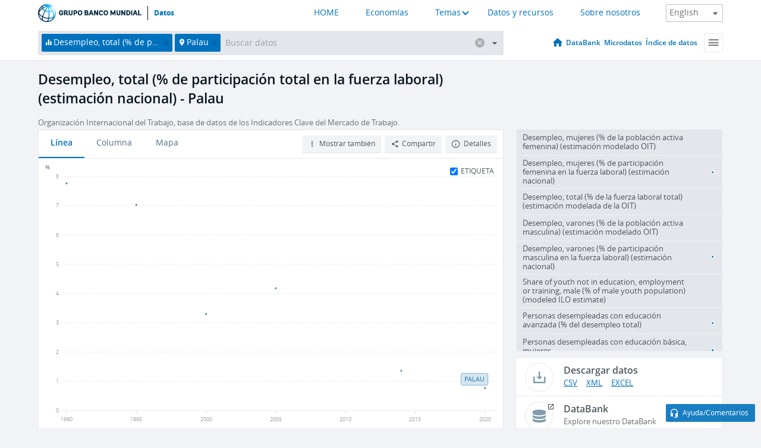

--- FILE ---
content_type: text/html; charset=utf-8
request_url: https://datos.bancomundial.org/indicator/SL.UEM.TOTL.NE.ZS?locations=PW
body_size: 118243
content:
<!doctype html>
<html data-reactroot="" data-reactid="1" data-react-checksum="-1966468482"><head data-reactid="2"><meta charset="utf-8" data-reactid="3"/><title data-react-helmet="true" data-reactid="4">Desempleo, total (% de participación total en la fuerza laboral) (estimación nacional) - Palau | Data</title><meta content="width=device-width, initial-scale=1, minimal-ui" name="viewport" data-reactid="5"/><meta content="IE=Edge" http-equiv="X-UA-Compatible" data-reactid="6"/><meta data-react-helmet="true" name="description" content="Desempleo, total (% de participación total en la fuerza laboral) (estimación nacional) - Palau from The World Bank: Data" data-reactid="7"/><link href="/favicon.ico?v=1.1" rel="shortcut icon" data-reactid="8"/><meta name="google-site-verification" content="ByFDZmo3VoJURCHrA3WHjth6IAISYQEbe20bfzTPCPo" data-reactid="9"/><meta property="og:title" content="World Bank Open Data" data-reactid="10"/><meta property="og:description" content="Free and open access to global development data" data-reactid="11"/><meta property="og:image" content="https://data.worldbank.org/assets/images/logo-wb-header-en.svg" data-reactid="12"/><meta property="og:url" content="https://data.worldbank.org" data-reactid="13"/><meta property="og:site_name" content="World Bank Open Data" data-reactid="14"/><meta name="twitter:title" content="World Bank Open Data" data-reactid="15"/><meta name="twitter:description" content="Free and open access to global development data" data-reactid="16"/><meta name="twitter:image" content="https://data.worldbank.org/assets/images/logo-wb-header-en.svg" data-reactid="17"/><meta property="og:title" content="World Bank Open Data" data-reactid="18"/><meta property="og:description" content="Free and open access to global development data" data-reactid="19"/><meta property="og:image" content="https://data.worldbank.org/assets/images/logo-wb-header-en.svg" data-reactid="20"/><meta property="og:url" content="https://data.worldbank.org" data-reactid="21"/><meta property="og:site_name" content="World Bank Open Data" data-reactid="22"/><meta name="twitter:title" content="World Bank Open Data" data-reactid="23"/><meta name="twitter:description" content="Free and open access to global development data" data-reactid="24"/><meta name="twitter:image" content="https://data.worldbank.org/assets/images/logo-wb-header-en.svg" data-reactid="25"/><meta name="twitter:card" content="@worldbankdata" data-reactid="26"/><meta name="twitter:creator" content="@worldbankdata" data-reactid="27"/><link href="/dist/main-5609719b9db58fc95eb8.css" media="screen, projection" rel="stylesheet" type="text/css" data-reactid="28"/><script data-reactid="29">
  var wbgData = wbgData || {};

  wbgData.page = {
      pageInfo: {
          pageName: "",
          pageCategory: "",
          pageUid: "",
          pageFirstPub: "",
          pageLastMod: "",
          author: "",
          topicTag: "",
          subtopicTag: "",
          contentType: "",
          channel: "",
          webpackage: ""
      },
      sectionInfo: {
          siteSection: "",
          subsectionP2: "",
          subsectionP3: "",
          subsectionP4: "",
          subsectionP5: "",
      }
  }
  wbgData.site = {
      pageLoad: "N",
      siteInfo: {
          siteLanguage: "",
          siteCountry: "",
          siteEnv: "",
          siteType: "datamain",
          siteRegion: "",
          userIpaddressType: "",
      },
      techInfo: {
          cmsType: "",
          bussVPUnit: "",
          bussUnit: "",
          bussUserGroup: "",
          bussAgency: "",
      },
  }
</script><script src="https://assets.adobedtm.com/223f6e2cf7c9/3eb6c9b72a93/launch-7bc0cdc67098.min.js" async="" data-reactid="30"></script><link data-react-helmet="true" rel="canonical" href="https://datos.bancomundial.org/indicador/SL.UEM.TOTL.NE.ZS?locations=PW" data-reactid="31"/><link data-react-helmet="true" rel="alternate" href="https://data.worldbank.org/indicator/SL.UEM.TOTL.NE.ZS?locations=PW" hreflang="en" data-reactid="32"/><link data-react-helmet="true" rel="alternate" href="https://donnees.banquemondiale.org/indicateur/SL.UEM.TOTL.NE.ZS?locations=PW" hreflang="fr" data-reactid="33"/><link data-react-helmet="true" rel="alternate" href="https://data.albankaldawli.org/indicator/SL.UEM.TOTL.NE.ZS?locations=PW" hreflang="ar" data-reactid="34"/><link data-react-helmet="true" rel="alternate" href="https://data.worldbank.org.cn/indicator/SL.UEM.TOTL.NE.ZS?locations=PW" hreflang="zh" data-reactid="35"/></head><body data-reactid="36"><span style="padding-top:15px;" data-reactid="37"><!--[if lte IE 9]><p>It seems you are using an older browser. This site is optimized for modern browsers. Please upgrade to a modern browser for the best experience.<![endif]--></span><div id="app" data-reactid="38"><div class="" data-reactroot="" data-reactid="1" data-react-checksum="616407620"><div data-reactid="2"><div class="" data-reactid="3"><div class="" style="opacity:1;-webkit-transition:0.4s opacity;transition:0.4s opacity;-webkit-transition-delay:0s;transition-delay:0s;" data-reactid="4"><div class="" style="display:none;position:fixed;top:0;left:0;width:40%;max-width:100% !important;height:2px;box-shadow:1px 1px 1px rgba(0,0,0,0.4);border-radius:0 1px 1px 0;-webkit-transition:0.4s width, 0.4s background-color;transition:0.4s width, 0.4s background-color;background-color:#0071BC;" data-reactid="5"></div></div><header class="border-bottom" id="header" data-reactid="6"><div class="wrapper" data-reactid="7"><div data-reactid="8"><a class="logo" href="http://www.bancomundial.org/" target="_blank" data-reactid="9"><img alt="The World Bank" src="/assets/images/logo-wb-header-es.svg" data-reactid="10"/></a><a class="datalink" href="/" data-reactid="11">Datos</a></div><div class="tail-container" data-reactid="12"><div class="tab-switcher-container" data-reactid="13"><div class="tab-switcher-item-container " data-reactid="14"><a href="/" data-reactid="15">HOME</a></div><div class="tab-switcher-item-container " data-reactid="16"><a href="https://data360.worldbank.org/en/economies" target="_blank" rel="noopener noreferrer" data-reactid="17">Economías</a></div><div class="tab-switcher-item-container " data-reactid="18"><a class="tab-switcher-1 tab-switcher-themes " href="#" data-reactid="19">Temas</a></div><div class="tab-switcher-item-container " data-reactid="20"><a href="https://data360.worldbank.org/en/search" target="_blank" rel="noopener noreferrer" data-reactid="21">Datos y recursos</a></div><div class="tab-switcher-item-container " data-reactid="22"><a href="https://data360.worldbank.org/en/about" target="_blank" rel="noopener noreferrer" data-reactid="23">Sobre nosotros</a></div></div><select class="dropdown" data-reactid="24"><option value="https://data.worldbank.org/indicator/SL.UEM.TOTL.NE.ZS?locations=PW" data-reactid="25">English</option><option value="https://datos.bancomundial.org/indicador/SL.UEM.TOTL.NE.ZS?locations=PW" data-reactid="26">Español</option><option value="https://donnees.banquemondiale.org/indicateur/SL.UEM.TOTL.NE.ZS?locations=PW" data-reactid="27">Français</option><option value="https://data.albankaldawli.org/indicator/SL.UEM.TOTL.NE.ZS?locations=PW" data-reactid="28">العربية</option><option value="https://data.worldbank.org.cn/indicator/SL.UEM.TOTL.NE.ZS?locations=PW" data-reactid="29">中文</option></select></div></div></header><div data-reactid="30"><nav id="nav" class="" data-reactid="31"><div class="wrapper" data-reactid="32"><div class="search" data-reactid="33"><div class="multiSelector-container " data-reactid="34"><div class="search-bar multiSelector " data-reactid="35"><div class="selector-box" data-reactid="36"><div class="scroll-box" data-reactid="37"><span class="indicator" data-reactid="38"><!-- react-text: 39 -->Desempleo, total (% de participación total en la fuerza laboral) (estimación nacional)<!-- /react-text --><button data-reactid="40"></button></span><span class="location" data-reactid="41"><!-- react-text: 42 -->Palau<!-- /react-text --><button data-reactid="43"></button></span><input type="text" autocapitalize="off" autocomplete="off" autocorrect="off" id="selector" placeholder="Buscar datos" spellcheck="false" tabindex="0" value="" class="" data-reactid="44"/></div></div><button class="clear" data-reactid="45"></button><button class="" data-reactid="46"></button><div class="dropdownBox " data-reactid="47"><div class="control" data-reactid="48"><button class="close button secondary" data-reactid="49">Close</button></div><p data-reactid="50"><span data-reactid="51">Explorar los indicadores del desarrollo mundial por</span><a class="country" href="/pais" data-reactid="52"><span data-reactid="53">País</span></a><span data-reactid="54">o</span><a href="/indicador" data-reactid="55"><span data-reactid="56">Indicador</span></a></p></div></div></div></div><nav class="links" data-reactid="57"><a class="nav-item datapage" href="/" data-reactid="58"></a><a class="nav-item" href="http://databank.bancomundial.org/data/home.aspx" target="false" data-reactid="59">DataBank</a><a class="nav-item" href="http://microdata.worldbank.org/index.php/home" target="false" data-reactid="60">Microdatos</a><a class="nav-item" href="https://datacatalog.worldbank.org" target="false" data-reactid="61">Índice de datos</a><div class="megamenu" data-reactid="62"><button class="menu" id="navBarMenu" data-reactid="63"><span data-reactid="64">Menu</span></button><div class="menuContainer" data-reactid="65"><div class="box" data-reactid="66"><ul class="featured" data-reactid="67"><li data-reactid="68"><a href="http://microdata.worldbank.org/index.php/home" target="_blank" data-reactid="69">Microdata</a></li><li data-reactid="70"><a href="http://datacatalog.worldbank.org" target="_blank" data-reactid="71">Data Catalog</a></li><li data-reactid="72"><a href="http://databank.worldbank.org/data/home.aspx" target="_blank" data-reactid="73"><span data-reactid="74">DataBank</span></a></li></ul><div class="wrapper " data-reactid="75"><div class="dropdownBox" data-reactid="76"><span data-reactid="77">Explorar los indicadores del desarrollo mundial por</span><a class="country" href="/pais" data-reactid="78"><span data-reactid="79">País</span></a><a href="/indicador" data-reactid="80"><span data-reactid="81">Indicador</span></a></div><div class="colGroup" data-reactid="82"><ul class="col" data-reactid="83"><li class="hasItem" data-reactid="84"><a href="/quienes-somos" data-reactid="85">Quienes somos</a><ul data-reactid="86"><li data-reactid="87"><a href="/quienes-somos/comenzar" data-reactid="88">Comenzar</a></li><li data-reactid="89"><a href="http://data.worldbank.org/about/faq" data-reactid="90">Preguntas frecuentes (i)</a></li><li data-reactid="91"><a href="http://datahelpdesk.worldbank.org" data-reactid="92">Ayuda(i)</a></li><li data-reactid="93"><a href="/quienes-somos/contacto" data-reactid="94">Contacto</a></li></ul></li></ul><ul class="col" data-reactid="95"><li class="hasItem" data-reactid="96"><a href="/quienes-somos/programas-sobre-datos" data-reactid="97">Programas sobre datos</a><ul data-reactid="98"><li data-reactid="99"><a href="/quienes-somos/programas-sobre-datos#statcap" data-reactid="100">Fortalecimiento de la capacidad estadística</a></li><li data-reactid="101"><a href="/quienes-somos/programas-sobre-datos#icp" data-reactid="102">Programa de comparación internacional y paridad del poder adquisitivo</a></li><li data-reactid="103"><a href="http://data.worldbank.org/about/data-programs#ihsn" data-reactid="104">Red internacional de encuestas de hogares (IHSN) (i)</a></li><li data-reactid="105"><a href="/quienes-somos/programas-sobre-datos#jedh" data-reactid="106">Central de Información sobre la Deuda Externa</a></li><li data-reactid="107"><a href="http://opendatatoolkit.worldbank.org" data-reactid="108">Conjunto de Datos de Gobierno Abierto</a></li><li data-reactid="109"><a href="/quienes-somos/programas-sobre-datos#qeds" data-reactid="110">Estadísticas trimestrales sobre deuda externa</a></li><li data-reactid="111"><a href="/quienes-somos/programas-sobre-datos#statcap" data-reactid="112">Fondo Fiduciario para el Fortalecimiento de la Capacidad Estadística</a></li></ul></li></ul><ul class="col" data-reactid="113"><li class="hasItem" data-reactid="114"><a href="/productos" data-reactid="115">Productos</a><ul data-reactid="116"><li data-reactid="117"><a href="http://datatopics.worldbank.org/world-development-indicators" data-reactid="118">Indicadores del desarrollo mundial (i)</a></li><li data-reactid="119"><a href="https://www.worldbank.org/en/programs/debt-statistics/ids/products" data-reactid="120">Estadísticas de la deuda internacional (i)</a></li><li data-reactid="121"><a href="/productos/libros-de-datos" data-reactid="122">Otros libros y informes</a></li><li data-reactid="123"><a href="https://datahelpdesk.worldbank.org/knowledgebase/articles/906519" data-reactid="124">Países y Grupos de Préstamos (i)</a></li><li data-reactid="125"><a href="http://data.worldbank.org/products/tools" data-reactid="126">Portales y herramientas de datos (i)</a></li></ul></li></ul><ul class="col" data-reactid="127"><li data-reactid="128"><a href="http://datatopics.worldbank.org/sdgs" data-reactid="129">Objetivos de desarrollo(i)</a></li><li data-reactid="130"><a href="/terminos-de-uso" data-reactid="131">Términos de uso</a></li><li data-reactid="132"><a href="https://datahelpdesk.worldbank.org/knowledgebase/articles/889386" data-reactid="133">Desarrolladores (i)</a></li></ul></div></div></div></div></div></nav></div></nav></div><div class="wrapper" id="main" data-reactid="134"><!-- react-text: 135 --><!-- /react-text --><!-- react-empty: 136 --><article class="card indicator" id="mainChart" data-reactid="137"><span data-reactid="138"></span><div class="cardheader" data-reactid="139"><a href="/indicador/SL.UEM.TOTL.NE.ZS" data-reactid="140"><h1 data-reactid="141">Desempleo, total (% de participación total en la fuerza laboral) (estimación nacional) - Palau</h1></a><div class="sources-org" data-reactid="142"><span data-reactid="143"><span data-reactid="144">Organización Internacional del Trabajo, base de datos de los Indicadores Clave del Mercado de Trabajo.</span></span></div></div><section class="body" data-reactid="145"><nav class="tabs" data-reactid="146"><div class="tab-item" data-reactid="147"><a class="active" data-reactid="148"><span data-reactid="149">Línea</span></a><a class="" data-reactid="150"><span data-reactid="151">Columna</span></a><a data-reactid="152"><span data-reactid="153">Mapa</span></a></div><div class="buttons" data-reactid="154"><span style="position:relative;z-index:4;" data-reactid="155"><button class="button secondary more" id="ContextualDropdown" data-reactid="156"><span data-reactid="157">Mostrar también</span></button><ul class="ContextualDropdownBox" style="display:none;" data-reactid="158"><li class="selected" id="default" data-reactid="159">Ninguno</li><li class="" id="aggregate" data-reactid="160">Agregados</li><li class="" id="region" data-reactid="161">Misma región</li><li class="" id="similar" data-reactid="162">Valores similares</li><li class="" id="max" data-reactid="163">Valores más altos</li><li class="" id="min" data-reactid="164">Valores más bajos</li></ul></span><button class="button secondary share" style="display:inline-block;" data-reactid="165"><span data-reactid="166">Compartir</span></button><button class="button secondary openinnew" data-reactid="167"><span data-reactid="168">Detalles</span></button></div></nav><div class="view chart" data-reactid="169"><div class="label" data-reactid="170"><label data-reactid="171"><span data-reactid="172">Etiqueta</span></label><input type="checkbox" checked="" data-reactid="173"/></div><img class="placeholder" src="/assets/images/placeholder.png" data-reactid="174"/><div class="d3-chart spinning" data-reactid="175"></div></div><footer class="controls" data-reactid="176"><div data-reactid="177"><div class="show-desktop" data-reactid="178"><span class="range year" data-reactid="179"><p data-reactid="180"><b data-reactid="181">1990</b><!-- react-text: 182 --> - <!-- /react-text --><b data-reactid="183">2020</b></p><div style="position:relative;" class="newSlider" data-reactid="184"><div class="bar bar-0" style="position:absolute;will-change:;left:0;right:0;" data-reactid="185"></div><div class="bar bar-1" style="position:absolute;will-change:;left:0;right:0;" data-reactid="186"></div><div class="bar bar-2" style="position:absolute;will-change:;left:0;right:0;" data-reactid="187"></div><div class="handle handle-0 " style="position:absolute;will-change:;z-index:1;left:0px;" data-reactid="188"></div><div class="handle handle-1 " style="position:absolute;will-change:;z-index:2;left:0px;" data-reactid="189"></div></div></span></div><div class="hide-desktop" data-reactid="190"><div data-reactid="191"><span class="select year" data-reactid="192"><select data-reactid="193"><option value="2020" data-reactid="194">2020</option><option value="2019" data-reactid="195">2019</option><option value="2018" data-reactid="196">2018</option><option value="2017" data-reactid="197">2017</option><option value="2016" data-reactid="198">2016</option><option value="2015" data-reactid="199">2015</option><option value="2014" data-reactid="200">2014</option><option value="2013" data-reactid="201">2013</option><option value="2012" data-reactid="202">2012</option><option value="2011" data-reactid="203">2011</option><option value="2010" data-reactid="204">2010</option><option value="2009" data-reactid="205">2009</option><option value="2008" data-reactid="206">2008</option><option value="2007" data-reactid="207">2007</option><option value="2006" data-reactid="208">2006</option><option value="2005" data-reactid="209">2005</option><option value="2004" data-reactid="210">2004</option><option value="2003" data-reactid="211">2003</option><option value="2002" data-reactid="212">2002</option><option value="2001" data-reactid="213">2001</option><option value="2000" data-reactid="214">2000</option><option value="1999" data-reactid="215">1999</option><option value="1998" data-reactid="216">1998</option><option value="1997" data-reactid="217">1997</option><option value="1996" data-reactid="218">1996</option><option value="1995" data-reactid="219">1995</option><option value="1994" data-reactid="220">1994</option><option value="1993" data-reactid="221">1993</option><option value="1992" data-reactid="222">1992</option><option value="1991" data-reactid="223">1991</option><option selected="" value="1990" data-reactid="224">1990</option></select></span><span class="select year" data-reactid="225"><select data-reactid="226"><option selected="" value="2020" data-reactid="227">2020</option><option value="2019" data-reactid="228">2019</option><option value="2018" data-reactid="229">2018</option><option value="2017" data-reactid="230">2017</option><option value="2016" data-reactid="231">2016</option><option value="2015" data-reactid="232">2015</option><option value="2014" data-reactid="233">2014</option><option value="2013" data-reactid="234">2013</option><option value="2012" data-reactid="235">2012</option><option value="2011" data-reactid="236">2011</option><option value="2010" data-reactid="237">2010</option><option value="2009" data-reactid="238">2009</option><option value="2008" data-reactid="239">2008</option><option value="2007" data-reactid="240">2007</option><option value="2006" data-reactid="241">2006</option><option value="2005" data-reactid="242">2005</option><option value="2004" data-reactid="243">2004</option><option value="2003" data-reactid="244">2003</option><option value="2002" data-reactid="245">2002</option><option value="2001" data-reactid="246">2001</option><option value="2000" data-reactid="247">2000</option><option value="1999" data-reactid="248">1999</option><option value="1998" data-reactid="249">1998</option><option value="1997" data-reactid="250">1997</option><option value="1996" data-reactid="251">1996</option><option value="1995" data-reactid="252">1995</option><option value="1994" data-reactid="253">1994</option><option value="1993" data-reactid="254">1993</option><option value="1992" data-reactid="255">1992</option><option value="1991" data-reactid="256">1991</option><option value="1990" data-reactid="257">1990</option></select></span></div></div></div></footer></section><aside class="sidebar" data-reactid="258"><div data-reactid="259"><div class="featured-indicators" data-reactid="260"><ul class="chart-list" data-reactid="261"><li data-reactid="262"><a href="/indicator/SL.UEM.TOTL.FE.ZS?locations=PW" data-reactid="263"><span class="name" data-reactid="264">Desempleo, mujeres (% de la población activa femenina) (estimación modelado OIT)</span><div class="chart" data-reactid="265"><img class="placeholder" src="/assets/images/placeholder.png" data-reactid="266"/><div class="d3-chart spinning" data-reactid="267"></div></div></a></li><li data-reactid="268"><a href="/indicator/SL.UEM.TOTL.FE.NE.ZS?locations=PW" data-reactid="269"><span class="name" data-reactid="270">Desempleo, mujeres (% de participación femenina en la fuerza laboral) (estimación nacional)</span><div class="chart" data-reactid="271"><img class="placeholder" src="/assets/images/placeholder.png" data-reactid="272"/><div class="d3-chart spinning" data-reactid="273"></div></div></a></li><li data-reactid="274"><a href="/indicator/SL.UEM.TOTL.ZS?locations=PW" data-reactid="275"><span class="name" data-reactid="276">Desempleo, total (% de la fuerza laboral total) (estimación modelada de la OIT)</span><div class="chart" data-reactid="277"><img class="placeholder" src="/assets/images/placeholder.png" data-reactid="278"/><div class="d3-chart spinning" data-reactid="279"></div></div></a></li><li data-reactid="280"><a href="/indicator/SL.UEM.TOTL.MA.ZS?locations=PW" data-reactid="281"><span class="name" data-reactid="282">Desempleo, varones (% de la población activa masculina) (estimación modelado OIT)</span><div class="chart" data-reactid="283"><img class="placeholder" src="/assets/images/placeholder.png" data-reactid="284"/><div class="d3-chart spinning" data-reactid="285"></div></div></a></li><li data-reactid="286"><a href="/indicator/SL.UEM.TOTL.MA.NE.ZS?locations=PW" data-reactid="287"><span class="name" data-reactid="288">Desempleo, varones (% de participación masculina en la fuerza laboral) (estimación nacional)</span><div class="chart" data-reactid="289"><img class="placeholder" src="/assets/images/placeholder.png" data-reactid="290"/><div class="d3-chart spinning" data-reactid="291"></div></div></a></li><li data-reactid="292"><a href="/indicator/SL.UEM.NEET.MA.ME.ZS?locations=PW" data-reactid="293"><span class="name" data-reactid="294">Share of youth not in education, employment or training, male (% of male youth population)  (modeled ILO estimate)</span><div class="chart" data-reactid="295"><img class="placeholder" src="/assets/images/placeholder.png" data-reactid="296"/><div class="d3-chart spinning" data-reactid="297"></div></div></a></li><li data-reactid="298"><a href="/indicator/SL.UEM.ADVN.ZS?locations=PW" data-reactid="299"><span class="name" data-reactid="300">Personas desempleadas con educación avanzada (% del desempleo total)</span><div class="chart" data-reactid="301"><img class="placeholder" src="/assets/images/placeholder.png" data-reactid="302"/><div class="d3-chart spinning" data-reactid="303"></div></div></a></li><li data-reactid="304"><a href="/indicator/SL.UEM.BASC.FE.ZS?locations=PW" data-reactid="305"><span class="name" data-reactid="306">Personas desempleadas con educación básica, mujeres</span><div class="chart" data-reactid="307"><img class="placeholder" src="/assets/images/placeholder.png" data-reactid="308"/><div class="d3-chart spinning" data-reactid="309"></div></div></a></li></ul></div><div class="buttonGroup" data-reactid="310"><div class="btn-item download" data-reactid="311"><h4 data-reactid="312"><span data-reactid="313">Descargar datos</span></h4><p data-reactid="314"><a href="https://api.worldbank.org/v2/es/indicator/SL.UEM.TOTL.NE.ZS?downloadformat=csv" data-reactid="315">CSV</a><a href="https://api.worldbank.org/v2/es/indicator/SL.UEM.TOTL.NE.ZS?downloadformat=xml" data-reactid="316">XML</a><a href="https://api.worldbank.org/v2/es/indicator/SL.UEM.TOTL.NE.ZS?downloadformat=excel" data-reactid="317">EXCEL</a></p></div><a class="btn-item databank" href="http://databank.bancomundial.org/data/reports.aspx?source=2&amp;series=SL.UEM.TOTL.NE.ZS&amp;country=PLW" target="_blank" data-reactid="318"><h4 data-reactid="319"><span data-reactid="320">DataBank</span></h4><p data-reactid="321"><span data-reactid="322">Explore nuestro DataBank</span></p></a></div></div></aside></article><div data-reactid="323"><span data-reactid="324"><article class="details card" data-reactid="325"><h2 data-reactid="326">Países y economías seleccionados</h2><div data-reactid="327"><div data-reactid="328"><!-- react-text: 329 --><!-- /react-text --><section class="body" data-reactid="330"><div class="infinite" data-reactid="331"><div class="item title" data-reactid="332"><div class="th country ascendant" data-reactid="333"><span data-reactid="334">Nombre del país</span></div><div class="th most_recent_year" data-customlink="ss:body content" data-reactid="335"><span data-reactid="336">Año Más Reciente</span></div><div class="th most_recent_value" data-customlink="ss:body content" data-reactid="337"><span data-reactid="338">Valor Más Reciente</span></div><div class="th sparkline" data-reactid="339"></div></div></div></section></div></div></article><article class="details card" data-reactid="340"><h2 data-reactid="341">Todos los países y economías</h2><div data-reactid="342"><div data-reactid="343"><!-- react-text: 344 --><!-- /react-text --><section class="body" data-reactid="345"><div class="infinite" data-reactid="346"><div class="item title" data-reactid="347"><div class="th country ascendant" data-reactid="348"><span data-reactid="349">Nombre del país</span></div><div class="th most_recent_year" data-customlink="ss:body content" data-reactid="350"><span data-reactid="351">Año Más Reciente</span></div><div class="th most_recent_value" data-customlink="ss:body content" data-reactid="352"><span data-reactid="353">Valor Más Reciente</span></div><div class="th sparkline" data-reactid="354"></div></div></div></section></div></div></article></span></div></div><div id="hf_footer_wrapper" data-reactid="355"><div class="right-bottom" data-reactid="356"><a class="help-improve" href="http://goo.gl/forms/Hw4zfOQufm" target="_blank" data-reactid="357"><span data-reactid="358">Ayudenos a mejorar este sitio</span></a><button class="fixed-button" data-reactid="359"><span data-reactid="360">Ayuda/Comentarios</span></button></div><div class="wrapper" data-reactid="361"><ul class="_bottom" data-reactid="362"><li class="_bottom_logo" data-reactid="363"><a href="http://www.bancomundial.org/" target="_blank" data-reactid="364"><img src="/assets/images/logo-wbg-footer-es.svg" alt="Trabajamos por un mundo sin pobreza" data-reactid="365"/></a></li><li class="_ibrd" data-reactid="366"><a href="http://www.bancomundial.org/es/about/what-we-do/brief/ibrd" target="_blank" data-reactid="367">BIRF</a></li><li data-reactid="368"><a href="http://www.bancomundial.org/aif" target="_blank" data-reactid="369">AIF</a></li><li data-reactid="370"><a href="http://www.ifc.org/spanish" target="_blank" data-reactid="371">IFC</a></li><li data-reactid="372"><a href="http://web.worldbank.org/WBSITE/EXTERNAL/BANCOMUNDIAL/NEWSSPANISH/0,,contentMDK:20551208~pagePK:64257043~piPK:437376~theSitePK:1074568,00.html" target="_blank" data-reactid="373">MIGA</a></li><li data-reactid="374"><a href="https://icsid.worldbank.org/apps/ICSIDWEB/Pages/default.aspx" target="_blank" data-reactid="375">CIADI</a></li><li class="_bottom_social" data-reactid="376"><div class="social-container" data-reactid="377"><a href="https://www.facebook.com/worldbank/" data-reactid="378"><img alt="World Bank Facebook" src="/media/social/facebook.svg" data-reactid="379"/></a><a href="https://x.com/worldbankdata" data-reactid="380"><img alt="World Bank Twitter" src="/media/social/twitter.svg" data-reactid="381"/></a><a href="https://github.com/worldbank" data-reactid="382"><img alt="World Bank Github" src="/media/social/github.svg" data-reactid="383"/></a><a href="https://www.linkedin.com/showcase/world-bank-development-economics/posts/?feedView=all" data-reactid="384"><img alt="World Bank Linkedin" src="/media/social/linkedin.svg" data-reactid="385"/></a></div></li></ul><div class="_bottom_left" data-reactid="386"><ul data-reactid="387"><li data-reactid="388"><a href="http://www.bancomundial.org/es/about/legal" target="_blank" data-reactid="389">Aspectos legales</a></li><li data-reactid="390"><a href="http://www.bancomundial.org/es/access-to-information" target="_blank" data-reactid="391">Acceso a la Información</a></li><li data-reactid="392"><a href="http://www.worldbank.org/jobs" target="_blank" data-reactid="393">Empleos</a></li><li class="_last" data-reactid="394"><a href="http://web.worldbank.org/WBSITE/EXTERNAL/BANCOMUNDIAL/QUIENESSOMOS/0,,contentMDK:20143041~menuPK:60001937~pagePK:64057863~piPK:242674~theSitePK:263702,00.html" target="_blank" data-reactid="395">Contacto</a></li></ul><div class="_copyright" data-reactid="396"><!-- react-text: 397 -->© <!-- /react-text --><!-- react-text: 398 -->2026<!-- /react-text --><!-- react-text: 399 --> Grupo Banco Mundial. Reservados todos los derechos.<!-- /react-text --></div></div><div class="_bottom_right" data-reactid="400"><a href="http://www.bancomundial.org/es/about/unit/integrity-vice-presidency/report-an-allegation" target="_blank" data-reactid="401"><div data-reactid="402">REPORTE FRAUDE O CORRUPCIÓN</div></a></div></div></div></div></div></div></div><script data-reactid="39">window.__data=["^ ","cache",["^ ","banner",["^ ","$type","atom","value",["^ ","fr","<div id=\"wb_banner\"><span class=\"wb_banner_text\">COVID-19 : Comment le Groupe de la Banque mondiale aide-t-il les pays à faire face à la pandémie ?  <a class=\"btn-schedule\" href=\"https://www.banquemondiale.org/fr/who-we-are/news/coronavirus-covid19?intcid=wbw_xpl_banner_fr_ext_Covid19\">Suivez notre actualité</a></p>\r\n</span><span class=\"wb_banner_descr\"></span><input type=\"button\" value=\"Close\" onclick=\"wb_close();\" /></div>","en","<div id=\"wb_banner\"><span class=\"wb_banner_text\"><p>Learn how the World Bank Group is helping countries with COVID-19 (coronavirus). <a class=\"btn-schedule\" href=\"https://www.worldbank.org/en/who-we-are/news/coronavirus-covid19?intcid=wbw_xpl_banner_en_ext_Covid19\">Find Out </a></p></span><span class=\"wb_banner_descr\"></span><input type=\"button\" value=\"Close\" onclick=\"wb_close();\" /></div>","pt",null,"ar","<div id=\"wb_banner\"><span class=\"wb_banner_text\"><p>تعرّف كيف تدعم مجموعة البنك الدولي البلدان المتأثرة بتفشِّي فيروس كورونا (COVID-19). <a class=\"btn-schedule\" href=\"https://www.albankaldawli.org/ar/who-we-are/news/coronavirus-covid19?intcid=wbw_xpl_banner_ar_ext_Covid19\"> للمزيد  </a></p>\r\n</span><span class=\"wb_banner_descr\"></span><input type=\"button\" value=\"Close\" onclick=\"wb_close();\" /></div>","display",true,"es","<div id=\"wb_banner\"><span class=\"wb_banner_text\"><p>Coronavirus: La respuesta del Grupo Banco Mundial ante la emergencia mundial de hacer frente a la pandemia. <a class=\"btn-schedule\" href=\"https://www.bancomundial.org/es/who-we-are/news/coronavirus-covid19?intcid=wbw_xpl_banner_es_ext_Covid19\">Sepa más</a></p></span><span class=\"wb_banner_descr\"></span><input type=\"button\" value=\"Close\" onclick=\"wb_close();\" /></div>"]],"countryMeta",["^ ","PW",["^ ","adminregion",["^ ","^2","atom"],"en",["^ ","^2","atom","^3",["^ ","Vitalregistrationcomplete","Yes","PPPsurveyyear","2011 (Only for individual consumption expenditure by households)","SNApricevaluation","Value added at basic prices (VAB)","BalanceofPaymentsManualinuse","BPM6","CurrencyUnit","U.S. dollar","IMFdatadisseminationstandard","Enhanced General Data Dissemination System (e-GDDS)","Region","East Asia & Pacific","LongName","Republic of Palau","Lendingcategory","IBRD","SpecialNotes","Fiscal year ends on September 30; reporting period for national accounts data: FY.","GovernmentAccountingconcept","Budgetary central government","Nationalaccountsbaseyear","2019","Systemoftrade","General trade system","SourceofmostrecentIncomeandexpendituredata","Expenditure survey/budget survey (ES/BS), 2006","name","Palau","SystemofNationalAccounts","Country uses the 1993 System of National Accounts methodology","Latestpopulationcensus","2015","2-alphacode","PW","TableName","Palau","Latesttradedata","2018","IncomeGroup","High income","capital","Koror","WB-2code","PW","ShortName","Palau","financeName","Palau"]],"es",["^ ","^2","atom","^3",["^ ","^E","Palau","^L","Melekeok"]],"id",["^ ","^2","atom","^3","PLW"],"incomelevel",["^ ","^2","atom","^3","XD"],"locationType",["^ ","^2","atom","^3","country"],"locations",["^ ","^2","atom"],"^E",["^ ","^2","atom","^3","Palau"],"region",["^ ","^2","atom","^3","Z4"]]],"indicatorMeta",["^ ","SL.UEM.TOTL.NE.ZS",["^ ","License_Type",["^ ","^2","atom","^3","CC BY-4.0"],"License_URL",["^ ","^2","atom","^3","https://datacatalog.worldbank.org/public-licenses#cc-by"],"WDITable",["^ ","^2","atom"],"decimal",["^ ","^2","atom","^3",1],"description",["^ ","^2","atom"],"es",["^ ","^2","atom","^3",["^ ","fullname","Desempleo, total (% de participación total en la fuerza laboral) (estimación nacional)","sourceOrganization","Organización Internacional del Trabajo, base de datos de los Indicadores Clave del Mercado de Trabajo.","shortname","Desempleo, total","sourceNote","Unemployment refers to the share of the labor force that is without work but available for and seeking employment. Definitions of labor force and unemployment differ by country."]],"^[",["^ ","^2","atom","^3","Unemployment, total (% of total labor force) (national estimate)"],"id",["^ ","^2","atom","^3","SL.UEM.TOTL.NE.ZS"],"last_year",["^ ","^2","atom","^3",[2024,["CL","RO","LV","CY","EC","PT","PA","CO","AE","MX","TH","HR","T2","AU","BE","MT","LC","BF","EE","PS","GR","NO","HN","IT","SI","HK","SC","HU","PE","NG","PL","DE","IE","RU","TR","RW","LT","FI","RS","SE","JP","SG","T5","UY","FR","LU","DK","IN","BW","MD","CA","AT","SA","ES","CH","SK","AR","CR","FJ","SN","DO","NZ","CZ","IS","US","BO","NL","BG","MK","GB","BT","IL","ZA","KR","LS","PY","BR"]]],"relatedIndicators",["^ ","^2","atom","^3",["SL.UEM.TOTL.FE.ZS","SL.UEM.TOTL.FE.NE.ZS","SL.UEM.TOTL.ZS","SL.UEM.TOTL.MA.ZS","SL.UEM.TOTL.MA.NE.ZS","SL.UEM.NEET.MA.ME.ZS","SL.UEM.ADVN.ZS","SL.UEM.BASC.FE.ZS","SL.UEM.NEET.FE.ZS"]],"^11",["^ ","^2","atom","^3","Unemployment, total"],"source",["^ ","^2","atom","^3","2"],"^12",["^ ","^2","atom","^3","Unemployment refers to the share of the labor force that is without work but available for and seeking employment. Definitions of labor force and unemployment differ by country."],"^10",["^ ","^2","atom","^3","Labour Force Statistics database (LFS), International Labour Organization (ILO), uri: https://ilostat.ilo.org/data/bulk/, publisher: ILOSTAT, type: external database, date accessed: September 25, 2025"],"sourceURL",["^ ","^2","atom","^3","https://ilostat.ilo.org/data/bulk/"],"topics",["^ ","^2","atom","^3",[["^ ","id","10","^3","Social Protection & Labor"]]],"unit",["^ ","^2","atom","^3","percent"]],"SL.UEM.TOTL.FE.ZS",["^ ","^V",["^ ","^2","atom","^3","CC BY-4.0"],"^W",["^ ","^2","atom","^3","https://datacatalog.worldbank.org/public-licenses#cc-by"],"^X",["^ ","^2","atom","^3","2.5"],"^Y",["^ ","^2","atom","^3",1],"^Z",["^ ","^2","atom"],"es",["^ ","^2","atom","^3",["^ ","^[","Desempleo, mujeres (% de la población activa femenina) (estimación modelado OIT)","^10","Organización Internacional del Trabajo, base de datos sobre estadísticas de la OIT (ILOSTAT).","^11","Desempleo, mujeres","^12","El desempleo es la proporción de la población activa que no tiene trabajo pero que busca trabajo y está disponible para realizarlo. Las definiciones de población activa y desempleo difieren según el país"]],"^[",["^ ","^2","atom","^3","Unemployment, female (% of female labor force) (modeled ILO estimate)"],"id",["^ ","^2","atom","^3","SL.UEM.TOTL.FE.ZS"],"^13",["^ ","^2","atom","^3",[2024,["CV","ME","BD","CL","RO","TG","HT","GE","CU","LV","CD","CY","EC","PT","MA","DZ","YE","IQ","PA","ET","CO","SB","TT","KH","AE","AF","SZ","IR","MX","TH","HR","ST","T2","AU","BE","GQ","MV","MT","VC","LC","BF","ID","EE","GR","NO","HN","ZW","ZT","IT","SI","HK","LR","HU","PE","NG","BB","PL","DE","IE","RU","GY","CI","TR","ML","PF","JM","RW","MW","MU","LT","BI","T6","FI","RS","UG","VI","SE","PG","TZ","KW","VN","SO","AZ","PK","T4","BH","JP","SG","LY","T5","NI","UY","EG","GA","OM","FR","MR","LA","GM","LU","GT","PH","DK","QA","IN","JO","T3","BW","MD","CF","CA","AT","SA","ES","TO","TN","NC","CH","SK","SV","SL","WS","AR","VE","CR","BA","FJ","BZ","JG","VU","GU","XG","AM","TD","MZ","CN","SN","BY","DO","CG","UZ","MN","NE","T7","BN","NZ","AO","TJ","MG","MY","PR","TM","AL","CZ","IS","KG","MO","US","CM","GH","GN","KM","BO","NL","KP","BG","TL","GW","MK","GB","ER","BT","SY","DJ","IL","NP","NA","ZA","SR","KR","LS","PY","KZ","ZM","MM","BR","BJ","LK","KE","BS"]]],"^14",["^ ","^2","atom","^3",["SL.UEM.TOTL.FE.NE.ZS","SL.UEM.TOTL.ZS","SL.UEM.TOTL.MA.ZS","SL.UEM.TOTL.NE.ZS","SL.UEM.TOTL.MA.NE.ZS","SL.UEM.NEET.MA.ME.ZS","SL.UEM.ADVN.ZS","SL.UEM.BASC.FE.ZS","SL.UEM.NEET.FE.ZS"]],"^11",["^ ","^2","atom","^3","Unemployment, female"],"^15",["^ ","^2","atom","^3","2"],"^12",["^ ","^2","atom","^3","Unemployment refers to the share of the labor force that is without work but available for and seeking employment."],"^10",["^ ","^2","atom","^3","ILO Modelled Estimates database (ILOEST), International Labour Organization (ILO), uri: https://ilostat.ilo.org/data/bulk/, publisher: ILOSTAT, type: external database, date accessed: January 07, 2025"],"^16",["^ ","^2","atom","^3","https://ilostat.ilo.org/data/bulk/"],"^17",["^ ","^2","atom","^3",[["^ ","id","4","^3","Education "],["^ ","id","10","^3","Social Protection & Labor"],["^ ","id","17","^3","Gender"],["^ ","id","15","^3","Social Development "]]],"^18",["^ ","^2","atom","^3","percent"]],"SL.UEM.TOTL.FE.NE.ZS",["^ ","^V",["^ ","^2","atom","^3","CC BY-4.0"],"^W",["^ ","^2","atom","^3","https://datacatalog.worldbank.org/public-licenses#cc-by"],"^X",["^ ","^2","atom"],"^Y",["^ ","^2","atom","^3",1],"^Z",["^ ","^2","atom"],"es",["^ ","^2","atom","^3",["^ ","^[","Desempleo, mujeres (% de participación femenina en la fuerza laboral) (estimación nacional)","^10","Organización Internacional del Trabajo, base de datos de los Indicadores Clave del Mercado de Trabajo.","^11","Desempleo, mujeres","^12","Unemployment refers to the share of the labor force that is without work but available for and seeking employment. Definitions of labor force and unemployment differ by country."]],"^[",["^ ","^2","atom","^3","Unemployment, female (% of female labor force) (national estimate)"],"id",["^ ","^2","atom","^3","SL.UEM.TOTL.FE.NE.ZS"],"^13",["^ ","^2","atom","^3",[2024,["CL","RO","LV","CY","EC","PT","PA","CO","AE","MX","TH","HR","T2","AU","BE","MT","LC","BF","EE","PS","GR","NO","HN","IT","SI","HK","SC","HU","PE","NG","PL","DE","IE","RU","TR","RW","LT","FI","RS","SE","JP","SG","T5","UY","FR","LU","DK","IN","BW","MD","CA","AT","SA","ES","CH","SK","AR","CR","FJ","SN","DO","NZ","CZ","IS","US","BO","NL","BG","MK","GB","BT","IL","ZA","KR","LS","PY","BR"]]],"^14",["^ ","^2","atom","^3",["SL.UEM.TOTL.FE.ZS","SL.UEM.TOTL.ZS","SL.UEM.TOTL.MA.ZS","SL.UEM.TOTL.NE.ZS","SL.UEM.TOTL.MA.NE.ZS","SL.UEM.NEET.MA.ME.ZS","SL.UEM.ADVN.ZS","SL.UEM.BASC.FE.ZS","SL.UEM.NEET.FE.ZS"]],"^11",["^ ","^2","atom","^3","Unemployment, female"],"^15",["^ ","^2","atom","^3","2"],"^12",["^ ","^2","atom","^3","Unemployment refers to the share of the labor force that is without work but available for and seeking employment. Definitions of labor force and unemployment differ by country."],"^10",["^ ","^2","atom","^3","Labour Force Statistics database (LFS), International Labour Organization (ILO), uri: https://ilostat.ilo.org/data/bulk/, publisher: ILOSTAT, type: external database, date accessed: September 25, 2025"],"^16",["^ ","^2","atom","^3","https://ilostat.ilo.org/data/bulk/"],"^17",["^ ","^2","atom","^3",[["^ ","id","10","^3","Social Protection & Labor"]]],"^18",["^ ","^2","atom","^3","percent"]],"SL.UEM.TOTL.ZS",["^ ","^V",["^ ","^2","atom","^3","CC BY-4.0"],"^W",["^ ","^2","atom","^3","https://datacatalog.worldbank.org/public-licenses#cc-by"],"^X",["^ ","^2","atom","^3",""],"^Y",["^ ","^2","atom","^3",1],"^Z",["^ ","^2","atom"],"es",["^ ","^2","atom","^3",["^ ","^[","Desempleo, total (% de la fuerza laboral total) (estimación modelada de la OIT)","^10","Organización Internacional del Trabajo. “Base de datos de estimaciones y proyecciones modeladas de la OIT (ILOEST)” ILOSTAT. Consultado el 6 de febrero de 2024. https://ilostat.ilo.org/data/.","^11","Desempleo, total","^12","El desempleo se refiere a la proporción de la fuerza laboral que está sin trabajo pero disponible y buscándolo."]],"^[",["^ ","^2","atom","^3","Unemployment, total (% of total labor force) (modeled ILO estimate)"],"id",["^ ","^2","atom","^3","SL.UEM.TOTL.ZS"],"^13",["^ ","^2","atom","^3",[2024,["CV","ME","BD","CL","RO","TG","HT","GE","CU","LV","CD","CY","EC","PT","MA","DZ","YE","IQ","PA","ET","CO","SB","TT","KH","AE","AF","SZ","IR","MX","TH","HR","ST","T2","AU","BE","GQ","MV","MT","VC","LC","BF","ID","EE","GR","NO","HN","ZW","ZT","IT","SI","HK","LR","HU","PE","NG","BB","PL","DE","IE","RU","GY","CI","TR","ML","PF","JM","RW","MW","MU","LT","BI","T6","FI","RS","UG","VI","SE","PG","TZ","KW","VN","SO","AZ","PK","T4","BH","JP","SG","LY","T5","NI","UY","EG","GA","OM","FR","MR","LA","GM","LU","GT","PH","DK","QA","IN","JO","T3","BW","MD","CF","CA","AT","SA","ES","TO","TN","NC","CH","SK","SV","SL","WS","AR","VE","CR","BA","FJ","BZ","JG","VU","GU","XG","AM","TD","MZ","CN","SN","BY","DO","CG","UZ","MN","NE","T7","BN","NZ","AO","TJ","MG","MY","PR","TM","AL","CZ","IS","KG","MO","US","CM","GH","GN","KM","BO","NL","KP","BG","TL","GW","MK","GB","ER","BT","SY","DJ","IL","NP","NA","ZA","SR","KR","LS","PY","KZ","ZM","MM","BR","BJ","LK","KE","BS"]]],"^14",["^ ","^2","atom","^3",["SL.UEM.TOTL.FE.ZS","SL.UEM.TOTL.FE.NE.ZS","SL.UEM.TOTL.MA.ZS","SL.UEM.TOTL.NE.ZS","SL.UEM.TOTL.MA.NE.ZS","SL.UEM.NEET.MA.ME.ZS","SL.UEM.ADVN.ZS","SL.UEM.BASC.FE.ZS","SL.UEM.NEET.FE.ZS"]],"^11",["^ ","^2","atom","^3","Unemployment, total"],"^15",["^ ","^2","atom","^3","2"],"^12",["^ ","^2","atom","^3","Unemployment refers to the share of the labor force that is without work but available for and seeking employment."],"^10",["^ ","^2","atom","^3","ILO Modelled Estimates database (ILOEST), International Labour Organization (ILO), uri: https://ilostat.ilo.org/data/bulk/, publisher: ILOSTAT, type: external database, date accessed: January 07, 2025."],"^16",["^ ","^2","atom","^3","https://ilostat.ilo.org/data/bulk/"],"^17",["^ ","^2","atom","^3",[["^ ","id","4","^3","Education "],["^ ","id","10","^3","Social Protection & Labor"]]],"^18",["^ ","^2","atom","^3","percent"]],"SL.UEM.TOTL.MA.ZS",["^ ","^V",["^ ","^2","atom","^3","CC BY-4.0"],"^W",["^ ","^2","atom","^3","https://datacatalog.worldbank.org/public-licenses#cc-by"],"^X",["^ ","^2","atom","^3","2.5"],"^Y",["^ ","^2","atom","^3",1],"^Z",["^ ","^2","atom"],"es",["^ ","^2","atom","^3",["^ ","^[","Desempleo, varones (% de la población activa masculina) (estimación modelado OIT)","^10","Organización Internacional del Trabajo, base de datos sobre estadísticas de la OIT (ILOSTAT).","^11","Desempleo, varones","^12","El desempleo es la proporción de la población activa que no tiene trabajo pero que busca trabajo y está disponible para realizarlo. Las definiciones de población activa y desempleo difieren según el país"]],"^[",["^ ","^2","atom","^3","Unemployment, male (% of male labor force) (modeled ILO estimate)"],"id",["^ ","^2","atom","^3","SL.UEM.TOTL.MA.ZS"],"^13",["^ ","^2","atom","^3",[2024,["CV","ME","BD","CL","RO","TG","HT","GE","CU","LV","CD","CY","EC","PT","MA","DZ","YE","IQ","PA","ET","CO","SB","TT","KH","AE","AF","SZ","IR","MX","TH","HR","ST","T2","AU","BE","GQ","MV","MT","VC","LC","BF","ID","EE","GR","NO","HN","ZW","ZT","IT","SI","HK","LR","HU","PE","NG","BB","PL","DE","IE","RU","GY","CI","TR","ML","PF","JM","RW","MW","MU","LT","BI","T6","FI","RS","UG","VI","SE","PG","TZ","KW","VN","SO","AZ","PK","T4","BH","JP","SG","LY","T5","NI","UY","EG","GA","OM","FR","MR","LA","GM","LU","GT","PH","DK","QA","IN","JO","T3","BW","MD","CF","CA","AT","SA","ES","TO","TN","NC","CH","SK","SV","SL","WS","AR","VE","CR","BA","FJ","BZ","JG","VU","GU","XG","AM","TD","MZ","CN","SN","BY","DO","CG","UZ","MN","NE","T7","BN","NZ","AO","TJ","MG","MY","PR","TM","AL","CZ","IS","KG","MO","US","CM","GH","GN","KM","BO","NL","KP","BG","TL","GW","MK","GB","ER","BT","SY","DJ","IL","NP","NA","ZA","SR","KR","LS","PY","KZ","ZM","MM","BR","BJ","LK","KE","BS"]]],"^14",["^ ","^2","atom","^3",["SL.UEM.TOTL.MA.NE.ZS","SL.UEM.TOTL.FE.ZS","SL.UEM.TOTL.FE.NE.ZS","SL.UEM.TOTL.ZS","SL.UEM.TOTL.NE.ZS","SL.UEM.NEET.MA.ME.ZS","SL.UEM.ADVN.ZS","SL.UEM.BASC.FE.ZS","SL.UEM.NEET.FE.ZS"]],"^11",["^ ","^2","atom","^3","Unemployment, male"],"^15",["^ ","^2","atom","^3","2"],"^12",["^ ","^2","atom","^3","Unemployment refers to the share of the labor force that is without work but available for and seeking employment."],"^10",["^ ","^2","atom","^3","ILO Modelled Estimates database (ILOEST), International Labour Organization (ILO), uri: https://ilostat.ilo.org/data/bulk/, publisher: ILOSTAT, type: external database, date accessed: January 07, 2025"],"^16",["^ ","^2","atom","^3","https://ilostat.ilo.org/data/bulk/"],"^17",["^ ","^2","atom","^3",[["^ ","id","4","^3","Education "],["^ ","id","10","^3","Social Protection & Labor"],["^ ","id","17","^3","Gender"],["^ ","id","15","^3","Social Development "]]],"^18",["^ ","^2","atom","^3","percent"]],"SL.UEM.TOTL.MA.NE.ZS",["^ ","^V",["^ ","^2","atom","^3","CC BY-4.0"],"^W",["^ ","^2","atom","^3","https://datacatalog.worldbank.org/public-licenses#cc-by"],"^X",["^ ","^2","atom"],"^Y",["^ ","^2","atom","^3",1],"^Z",["^ ","^2","atom"],"es",["^ ","^2","atom","^3",["^ ","^[","Desempleo, varones (% de participación masculina en la fuerza laboral) (estimación nacional)","^10","Organización Internacional del Trabajo, base de datos de los Indicadores Clave del Mercado de Trabajo.","^11","Desempleo, varones","^12","Unemployment refers to the share of the labor force that is without work but available for and seeking employment. Definitions of labor force and unemployment differ by country."]],"^[",["^ ","^2","atom","^3","Unemployment, male (% of male labor force) (national estimate)"],"id",["^ ","^2","atom","^3","SL.UEM.TOTL.MA.NE.ZS"],"^13",["^ ","^2","atom","^3",[2024,["CL","RO","LV","CY","EC","PT","PA","CO","AE","MX","TH","HR","T2","AU","BE","MT","LC","BF","EE","PS","GR","NO","HN","IT","SI","HK","SC","HU","PE","NG","PL","DE","IE","RU","TR","RW","LT","FI","RS","SE","JP","SG","T5","UY","FR","LU","DK","IN","BW","MD","CA","AT","SA","ES","CH","SK","AR","CR","FJ","SN","DO","NZ","CZ","IS","US","BO","NL","BG","MK","GB","BT","IL","ZA","KR","LS","PY","BR"]]],"^14",["^ ","^2","atom","^3",["SL.UEM.TOTL.MA.ZS","SL.UEM.TOTL.FE.ZS","SL.UEM.TOTL.FE.NE.ZS","SL.UEM.TOTL.ZS","SL.UEM.TOTL.NE.ZS","SL.UEM.NEET.MA.ME.ZS","SL.UEM.ADVN.ZS","SL.UEM.BASC.FE.ZS","SL.UEM.NEET.FE.ZS"]],"^11",["^ ","^2","atom","^3","Unemployment, male"],"^15",["^ ","^2","atom","^3","2"],"^12",["^ ","^2","atom","^3","Unemployment refers to the share of the labor force that is without work but available for and seeking employment. Definitions of labor force and unemployment differ by country."],"^10",["^ ","^2","atom","^3","Labour Force Statistics database (LFS), International Labour Organization (ILO), uri: https://ilostat.ilo.org/data/bulk/, publisher: ILOSTAT, type: external database, date accessed: September 25, 2025"],"^16",["^ ","^2","atom","^3","https://ilostat.ilo.org/data/bulk/"],"^17",["^ ","^2","atom","^3",[["^ ","id","10","^3","Social Protection & Labor"]]],"^18",["^ ","^2","atom","^3","percent"]],"SL.UEM.NEET.MA.ME.ZS",["^ ","^V",["^ ","^2","atom","^3","CC BY-4.0"],"^W",["^ ","^2","atom","^3","https://datacatalog.worldbank.org/public-licenses#cc-by"],"^X",["^ ","^2","atom"],"^Y",["^ ","^2","atom","^3",1],"^Z",["^ ","^2","atom"],"es",["^ ","^2","atom"],"^[",["^ ","^2","atom","^3","Share of youth not in education, employment or training, male (% of male youth population)  (modeled ILO estimate)"],"id",["^ ","^2","atom","^3","SL.UEM.NEET.MA.ME.ZS"],"^13",["^ ","^2","atom","^3",[2024,["CV","ME","BD","CL","RO","TG","HT","GE","CU","LV","CD","LB","CY","EC","PT","MA","DZ","YE","IQ","PA","ET","CO","SB","TT","KH","AE","AF","SZ","IR","MX","TH","HR","ST","T2","AU","BE","GQ","MV","MT","VC","LC","BF","ID","EE","GR","NO","HN","ZW","ZT","IT","SI","HK","LR","HU","PE","NG","BB","PL","DE","IE","RU","GY","CI","TR","ML","PF","JM","RW","MW","MU","LT","BI","T6","FI","RS","UG","VI","SE","PG","TZ","KW","VN","SO","AZ","PK","T4","BH","JP","SG","LY","T5","NI","UY","EG","GA","OM","FR","MR","LA","GM","LU","GT","PH","DK","QA","IN","JO","T3","BW","MD","CF","CA","AT","SA","ES","TO","TN","NC","CH","SK","SV","SL","WS","AR","VE","CR","BA","FJ","BZ","JG","VU","GU","XG","AM","TD","MZ","SS","CN","SN","BY","DO","CG","UZ","MN","NE","T7","BN","NZ","AO","TJ","MG","MY","PR","SD","TM","AL","CZ","IS","KG","MO","US","CM","GH","GN","KM","BO","NL","KP","BG","TL","GW","MK","GB","ER","BT","SY","DJ","IL","NP","NA","ZA","SR","KR","LS","PY","KZ","ZM","MM","BR","BJ","LK","KE","BS"]]],"^14",["^ ","^2","atom","^3",["SL.UEM.NEET.MA.ZS","SL.UEM.NEET.FE.ZS","SL.UEM.NEET.ZS","SL.UEM.NEET.ME.ZS","SL.UEM.NEET.FE.ME.ZS","SL.UEM.TOTL.FE.ZS","SL.UEM.ADVN.ZS","SL.UEM.BASC.FE.ZS","SL.UEM.TOTL.FE.NE.ZS"]],"^11",["^ ","^2","atom","^3","Share of youth not in education, employment or training, male"],"^15",["^ ","^2","atom","^3","2"],"^12",["^ ","^2","atom","^3","The share of youth not in education, employment or training (also known as “the NEET rate”) conveys the number of young persons not in education, employment or training as a percentage of the total youth population. Youth not in education are those who were neither enrolled in school nor in a formal training program (e.g. vocational training). For the purposes of this indicator, youth is defined as all persons between the ages of 15 and 24 (inclusive)."],"^10",["^ ","^2","atom","^3","ILO Modelled Estimates database (ILOEST), International Labour Organization (ILO), uri: https://ilostat.ilo.org/data/bulk/, publisher: ILOSTAT, type: external database"],"^16",["^ ","^2","atom","^3","https://ilostat.ilo.org/data/bulk/"],"^17",["^ ","^2","atom","^3",[["^ ","id","10","^3","Social Protection & Labor"]]],"^18",["^ ","^2","atom","^3","percent"]],"SL.UEM.ADVN.ZS",["^ ","^V",["^ ","^2","atom","^3","CC BY-4.0"],"^W",["^ ","^2","atom","^3","https://datacatalog.worldbank.org/public-licenses#cc-by"],"^X",["^ ","^2","atom","^3","2.5"],"^Y",["^ ","^2","atom","^3",0],"^Z",["^ ","^2","atom"],"es",["^ ","^2","atom","^3",["^ ","^[","Personas desempleadas con educación avanzada (% del desempleo total)","^10","Organización Internacional del Trabajo, base de datos sobre estadísticas de la OIT (ILOSTAT).","^11","Personas desempleadas con educación avanzada","^12","The percentage of the labor force with an advanced level of education who are unemployed. Advanced education comprises short-cycle tertiary education, a bachelor’s degree or equivalent education level, a master’s degree or equivalent education level, or doctoral degree or equivalent education level according to the International Standard Classification of Education 2011 (ISCED 2011)."]],"^[",["^ ","^2","atom","^3","Unemployment with advanced education (% of total labor force with advanced education)"],"id",["^ ","^2","atom","^3","SL.UEM.ADVN.ZS"],"^13",["^ ","^2","atom","^3",[2024,["CL","RO","LV","CY","EC","PT","PA","CO","MX","TH","HR","T2","AU","BE","MT","LC","BF","EE","PS","GR","NO","HN","IT","SI","HK","SC","HU","PE","NG","PL","DE","IE","RU","TR","RW","LT","FI","RS","SE","SG","T5","UY","FR","LU","DK","IN","BW","MD","CA","AT","SA","ES","CH","SK","AR","CR","FJ","SN","DO","CZ","IS","US","BO","NL","BG","MK","GB","BT","IL","ZA","KR","LS","BR"]]],"^14",["^ ","^2","atom","^3",["SL.UEM.ADVN.FE.ZS","SL.UEM.ADVN.MA.ZS","SL.UEM.TOTL.FE.ZS","SL.UEM.NEET.MA.ME.ZS","SL.UEM.BASC.FE.ZS","SL.UEM.NEET.FE.ZS","SL.UEM.TOTL.FE.NE.ZS","SL.UEM.NEET.MA.ZS","SL.UEM.INTM.ZS"]],"^11",["^ ","^2","atom","^3","Unemployment with advanced education"],"^15",["^ ","^2","atom","^3","2"],"^12",["^ ","^2","atom","^3","The percentage of the labor force with an advanced level of education who are unemployed. Advanced education comprises short-cycle tertiary education, a bachelor’s degree or equivalent education level, a master’s degree or equivalent education level, or doctoral degree or equivalent education level according to the International Standard Classification of Education 2011 (ISCED 2011)."],"^10",["^ ","^2","atom","^3","Education and Mismatch Indicators database (EMI), International Labour Organization (ILO), uri: https://ilostat.ilo.org/data/bulk/, publisher: ILOSTAT, type: external database, date accessed: September 25, 2025"],"^16",["^ ","^2","atom","^3","https://ilostat.ilo.org/data/bulk/"],"^17",["^ ","^2","atom","^3",[["^ ","id","10","^3","Social Protection & Labor"]]],"^18",["^ ","^2","atom","^3","percent"]],"SL.UEM.BASC.FE.ZS",["^ ","^V",["^ ","^2","atom","^3","CC BY-4.0"],"^W",["^ ","^2","atom","^3","https://datacatalog.worldbank.org/public-licenses#cc-by"],"^X",["^ ","^2","atom"],"^Y",["^ ","^2","atom","^3",0],"^Z",["^ ","^2","atom"],"es",["^ ","^2","atom","^3",["^ ","^[","Personas desempleadas con educación básica, mujeres","^10","Organización Internacional del Trabajo, base de datos sobre estadísticas de la OIT (ILOSTAT).","^11","Personas desempleadas con educación básica, mujeres","^12","The percentage of the labor force with a basic level of education who are unemployed. Basic education comprises primary education or lower secondary education according to the International Standard Classification of Education 2011 (ISCED 2011)."]],"^[",["^ ","^2","atom","^3","Unemployment with basic education, female (% of female labor force with basic education)"],"id",["^ ","^2","atom","^3","SL.UEM.BASC.FE.ZS"],"^13",["^ ","^2","atom","^3",[2024,["CL","RO","LV","CY","EC","PT","PA","CO","MX","TH","HR","T2","AU","BE","MT","LC","BF","EE","PS","GR","NO","HN","IT","SI","HK","SC","HU","PE","NG","PL","DE","IE","RU","TR","RW","LT","FI","RS","SE","SG","T5","UY","FR","LU","DK","IN","BW","MD","CA","AT","SA","ES","CH","SK","AR","CR","FJ","SN","DO","CZ","IS","US","BO","NL","BG","MK","GB","BT","IL","ZA","KR","LS","BR"]]],"^14",["^ ","^2","atom","^3",["SL.UEM.BASC.ZS","SL.UEM.BASC.MA.ZS","SL.UEM.TOTL.FE.ZS","SL.UEM.NEET.MA.ME.ZS","SL.UEM.ADVN.ZS","SL.UEM.NEET.FE.ZS","SL.UEM.TOTL.FE.NE.ZS","SL.UEM.NEET.MA.ZS","SL.UEM.INTM.ZS"]],"^11",["^ ","^2","atom","^3","Unemployment with basic education, female"],"^15",["^ ","^2","atom","^3","2"],"^12",["^ ","^2","atom","^3","The percentage of the labor force with a basic level of education who are unemployed. Basic education comprises primary education or lower secondary education according to the International Standard Classification of Education 2011 (ISCED 2011)."],"^10",["^ ","^2","atom","^3","Education and Mismatch Indicators database (EMI), International Labour Organization (ILO), uri: https://ilostat.ilo.org/data/bulk/, publisher: ILOSTAT, type: external database, date accessed: September 25, 2025"],"^16",["^ ","^2","atom","^3","https://ilostat.ilo.org/data/bulk/"],"^17",["^ ","^2","atom","^3",[["^ ","id","10","^3","Social Protection & Labor"]]],"^18",["^ ","^2","atom","^3","percent"]],"SL.UEM.NEET.FE.ZS",["^ ","^V",["^ ","^2","atom","^3","CC BY-4.0"],"^W",["^ ","^2","atom","^3","https://datacatalog.worldbank.org/public-licenses#cc-by"],"^X",["^ ","^2","atom"],"^Y",["^ ","^2","atom","^3",1],"^Z",["^ ","^2","atom"],"es",["^ ","^2","atom","^3",["^ ","^[","Proporción de jóvenes sin educación, empleo ni capacitación, mujeres (% de la población de mujeres jóvenes)","^10","Organización Internacional del Trabajo, base de datos de los Indicadores Clave del Mercado de Trabajo.","^11","Proporción de jóvenes sin educación, empleo ni capacitación, mujeres","^12","Share of youth not in education, employment or training (NEET) is the proportion of young people who are not in education, employment, or training to the population of the corresponding age group: youth (ages 15 to 24); persons ages 15 to 29; or both age groups."]],"^[",["^ ","^2","atom","^3","Share of youth not in education, employment or training, female (% of female youth population)"],"id",["^ ","^2","atom","^3","SL.UEM.NEET.FE.ZS"],"^13",["^ ","^2","atom","^3",[2024,["CL","RO","LV","CY","EC","PT","PA","CO","MX","TH","HR","T2","AU","BE","MT","LC","BF","EE","PS","GR","NO","HN","IT","SI","HK","SC","HU","NG","PL","DE","IE","RU","TR","RW","LT","FI","RS","SE","SG","T5","UY","FR","LU","DK","IN","BW","MD","CA","AT","SA","ES","CH","SK","AR","CR","FJ","SN","DO","NZ","CZ","IS","US","BO","NL","BG","MK","GB","BT","IL","ZA","LS","BR"]]],"^14",["^ ","^2","atom","^3",["SL.UEM.NEET.FE.ME.ZS","SL.UEM.NEET.MA.ME.ZS","SL.UEM.NEET.MA.ZS","SL.UEM.NEET.ZS","SL.UEM.NEET.ME.ZS","SL.UEM.TOTL.FE.ZS","SL.UEM.ADVN.ZS","SL.UEM.BASC.FE.ZS","SL.UEM.TOTL.FE.NE.ZS"]],"^11",["^ ","^2","atom","^3","Share of youth not in education, employment or training, female"],"^15",["^ ","^2","atom","^3","2"],"^12",["^ ","^2","atom","^3","The share of youth not in education, employment or training (also known as “the NEET rate”) conveys the number of young persons not in education, employment or training as a percentage of the total youth population. Youth not in education are those who were neither enrolled in school nor in a formal training program (e.g. vocational training). For the purposes of this indicator, youth is defined as all persons between the ages of 15 and 24 (inclusive)."],"^10",["^ ","^2","atom","^3","Labour Force Statistics database (LFS), International Labour Organization (ILO), uri: https://ilostat.ilo.org/data/bulk/, publisher: ILOSTAT, type: external database, date accessed: September 25, 2025"],"^16",["^ ","^2","atom","^3","https://ilostat.ilo.org/data/bulk/"],"^17",["^ ","^2","atom","^3",[["^ ","id","10","^3","Social Protection & Labor"]]],"^18",["^ ","^2","atom","^3","percent"]]],"indicatorData",["^ ","PW",["^ ","^U",["^ ","1955",["^ ","^2","atom"],"1956",["^ ","^2","atom"],"1957",["^ ","^2","atom"],"1958",["^ ","^2","atom"],"1959",["^ ","^2","atom"],"1960",["^ ","^2","atom"],"1961",["^ ","^2","atom"],"1962",["^ ","^2","atom"],"1963",["^ ","^2","atom"],"1964",["^ ","^2","atom"],"1965",["^ ","^2","atom"],"1966",["^ ","^2","atom"],"1967",["^ ","^2","atom"],"1968",["^ ","^2","atom"],"1969",["^ ","^2","atom"],"1970",["^ ","^2","atom"],"1971",["^ ","^2","atom"],"1972",["^ ","^2","atom"],"1973",["^ ","^2","atom"],"1974",["^ ","^2","atom"],"1975",["^ ","^2","atom"],"1976",["^ ","^2","atom"],"1977",["^ ","^2","atom"],"1978",["^ ","^2","atom"],"1979",["^ ","^2","atom"],"1980",["^ ","^2","atom"],"1981",["^ ","^2","atom"],"1982",["^ ","^2","atom"],"1983",["^ ","^2","atom"],"1984",["^ ","^2","atom"],"1985",["^ ","^2","atom"],"1986",["^ ","^2","atom"],"1987",["^ ","^2","atom"],"1988",["^ ","^2","atom"],"1989",["^ ","^2","atom"],"1990",["^ ","^2","atom","^3",7.76,"$modelCreated",true],"1991",["^ ","^2","atom"],"1992",["^ ","^2","atom"],"1993",["^ ","^2","atom"],"1994",["^ ","^2","atom"],"1995",["^ ","^2","atom","^3",7.03,"^2;",true],"1996",["^ ","^2","atom"],"1997",["^ ","^2","atom"],"1998",["^ ","^2","atom"],"1999",["^ ","^2","atom"],"2000",["^ ","^2","atom","^3",3.3,"^2;",true],"2001",["^ ","^2","atom"],"2002",["^ ","^2","atom"],"2003",["^ ","^2","atom"],"2004",["^ ","^2","atom"],"2005",["^ ","^2","atom","^3",4.18,"^2;",true],"2006",["^ ","^2","atom"],"2007",["^ ","^2","atom"],"2008",["^ ","^2","atom"],"2009",["^ ","^2","atom"],"2010",["^ ","^2","atom"],"2011",["^ ","^2","atom"],"2012",["^ ","^2","atom"],"2013",["^ ","^2","atom"],"2014",["^ ","^2","atom","^3",1.357,"^2;",true],"2015",["^ ","^2","atom"],"2016",["^ ","^2","atom"],"2017",["^ ","^2","atom"],"2018",["^ ","^2","atom"],"2019",["^ ","^2","atom"],"2020",["^ ","^2","atom","^3",0.765,"^2;",true],"2021",["^ ","^2","atom"],"2022",["^ ","^2","atom"],"2023",["^ ","^2","atom"],"2024",["^ ","^2","atom"],"2025",["^ ","^2","atom"]],"^19",["^ ","^1C",["^ ","^2","atom"],"^1D",["^ ","^2","atom"],"^1E",["^ ","^2","atom"],"^1F",["^ ","^2","atom"],"^1G",["^ ","^2","atom"],"^1H",["^ ","^2","atom"],"^1I",["^ ","^2","atom"],"^1J",["^ ","^2","atom"],"^1K",["^ ","^2","atom"],"^1L",["^ ","^2","atom"],"^1M",["^ ","^2","atom"],"^1N",["^ ","^2","atom"],"^1O",["^ ","^2","atom"],"^1P",["^ ","^2","atom"],"^1Q",["^ ","^2","atom"],"^1R",["^ ","^2","atom"],"^1S",["^ ","^2","atom"],"^1T",["^ ","^2","atom"],"^1U",["^ ","^2","atom"],"^1V",["^ ","^2","atom"],"^1W",["^ ","^2","atom"],"^1X",["^ ","^2","atom"],"^1Y",["^ ","^2","atom"],"^1Z",["^ ","^2","atom"],"^1[",["^ ","^2","atom"],"^20",["^ ","^2","atom"],"^21",["^ ","^2","atom"],"^22",["^ ","^2","atom"],"^23",["^ ","^2","atom"],"^24",["^ ","^2","atom"],"^25",["^ ","^2","atom"],"^26",["^ ","^2","atom"],"^27",["^ ","^2","atom"],"^28",["^ ","^2","atom"],"^29",["^ ","^2","atom"],"^2:",["^ ","^2","atom"],"^2<",["^ ","^2","atom"],"^2=",["^ ","^2","atom"],"^2>",["^ ","^2","atom"],"^2?",["^ ","^2","atom"],"^2@",["^ ","^2","atom"],"^2A",["^ ","^2","atom"],"^2B",["^ ","^2","atom"],"^2C",["^ ","^2","atom"],"^2D",["^ ","^2","atom"],"^2E",["^ ","^2","atom"],"^2F",["^ ","^2","atom"],"^2G",["^ ","^2","atom"],"^2H",["^ ","^2","atom"],"^2I",["^ ","^2","atom"],"^2J",["^ ","^2","atom"],"^2K",["^ ","^2","atom"],"^2L",["^ ","^2","atom"],"^2M",["^ ","^2","atom"],"^2N",["^ ","^2","atom"],"^2O",["^ ","^2","atom"],"^2P",["^ ","^2","atom"],"^2Q",["^ ","^2","atom"],"^2R",["^ ","^2","atom"],"^2S",["^ ","^2","atom"],"^2T",["^ ","^2","atom"],"^2U",["^ ","^2","atom"],"^2V",["^ ","^2","atom"],"^2W",["^ ","^2","atom"],"^2X",["^ ","^2","atom"],"^2Y",["^ ","^2","atom"],"^2Z",["^ ","^2","atom"],"^2[",["^ ","^2","atom"],"^30",["^ ","^2","atom"],"^31",["^ ","^2","atom"],"^32",["^ ","^2","atom"]],"^1:",["^ ","^1C",["^ ","^2","atom"],"^1D",["^ ","^2","atom"],"^1E",["^ ","^2","atom"],"^1F",["^ ","^2","atom"],"^1G",["^ ","^2","atom"],"^1H",["^ ","^2","atom"],"^1I",["^ ","^2","atom"],"^1J",["^ ","^2","atom"],"^1K",["^ ","^2","atom"],"^1L",["^ ","^2","atom"],"^1M",["^ ","^2","atom"],"^1N",["^ ","^2","atom"],"^1O",["^ ","^2","atom"],"^1P",["^ ","^2","atom"],"^1Q",["^ ","^2","atom"],"^1R",["^ ","^2","atom"],"^1S",["^ ","^2","atom"],"^1T",["^ ","^2","atom"],"^1U",["^ ","^2","atom"],"^1V",["^ ","^2","atom"],"^1W",["^ ","^2","atom"],"^1X",["^ ","^2","atom"],"^1Y",["^ ","^2","atom"],"^1Z",["^ ","^2","atom"],"^1[",["^ ","^2","atom"],"^20",["^ ","^2","atom"],"^21",["^ ","^2","atom"],"^22",["^ ","^2","atom"],"^23",["^ ","^2","atom"],"^24",["^ ","^2","atom"],"^25",["^ ","^2","atom"],"^26",["^ ","^2","atom"],"^27",["^ ","^2","atom"],"^28",["^ ","^2","atom"],"^29",["^ ","^2","atom"],"^2:",["^ ","^2","atom","^3",8.13,"^2;",true],"^2<",["^ ","^2","atom"],"^2=",["^ ","^2","atom"],"^2>",["^ ","^2","atom"],"^2?",["^ ","^2","atom"],"^2@",["^ ","^2","atom","^3",8.06,"^2;",true],"^2A",["^ ","^2","atom"],"^2B",["^ ","^2","atom"],"^2C",["^ ","^2","atom"],"^2D",["^ ","^2","atom"],"^2E",["^ ","^2","atom","^3",3.53,"^2;",true],"^2F",["^ ","^2","atom"],"^2G",["^ ","^2","atom"],"^2H",["^ ","^2","atom"],"^2I",["^ ","^2","atom"],"^2J",["^ ","^2","atom","^3",4.86,"^2;",true],"^2K",["^ ","^2","atom"],"^2L",["^ ","^2","atom"],"^2M",["^ ","^2","atom"],"^2N",["^ ","^2","atom"],"^2O",["^ ","^2","atom"],"^2P",["^ ","^2","atom"],"^2Q",["^ ","^2","atom"],"^2R",["^ ","^2","atom"],"^2S",["^ ","^2","atom","^3",1.753,"^2;",true],"^2T",["^ ","^2","atom"],"^2U",["^ ","^2","atom"],"^2V",["^ ","^2","atom"],"^2W",["^ ","^2","atom"],"^2X",["^ ","^2","atom"],"^2Y",["^ ","^2","atom","^3",1.04,"^2;",true],"^2Z",["^ ","^2","atom"],"^2[",["^ ","^2","atom"],"^30",["^ ","^2","atom"],"^31",["^ ","^2","atom"],"^32",["^ ","^2","atom"]],"^1;",["^ ","^1C",["^ ","^2","atom"],"^1D",["^ ","^2","atom"],"^1E",["^ ","^2","atom"],"^1F",["^ ","^2","atom"],"^1G",["^ ","^2","atom"],"^1H",["^ ","^2","atom"],"^1I",["^ ","^2","atom"],"^1J",["^ ","^2","atom"],"^1K",["^ ","^2","atom"],"^1L",["^ ","^2","atom"],"^1M",["^ ","^2","atom"],"^1N",["^ ","^2","atom"],"^1O",["^ ","^2","atom"],"^1P",["^ ","^2","atom"],"^1Q",["^ ","^2","atom"],"^1R",["^ ","^2","atom"],"^1S",["^ ","^2","atom"],"^1T",["^ ","^2","atom"],"^1U",["^ ","^2","atom"],"^1V",["^ ","^2","atom"],"^1W",["^ ","^2","atom"],"^1X",["^ ","^2","atom"],"^1Y",["^ ","^2","atom"],"^1Z",["^ ","^2","atom"],"^1[",["^ ","^2","atom"],"^20",["^ ","^2","atom"],"^21",["^ ","^2","atom"],"^22",["^ ","^2","atom"],"^23",["^ ","^2","atom"],"^24",["^ ","^2","atom"],"^25",["^ ","^2","atom"],"^26",["^ ","^2","atom"],"^27",["^ ","^2","atom"],"^28",["^ ","^2","atom"],"^29",["^ ","^2","atom"],"^2:",["^ ","^2","atom"],"^2<",["^ ","^2","atom"],"^2=",["^ ","^2","atom"],"^2>",["^ ","^2","atom"],"^2?",["^ ","^2","atom"],"^2@",["^ ","^2","atom"],"^2A",["^ ","^2","atom"],"^2B",["^ ","^2","atom"],"^2C",["^ ","^2","atom"],"^2D",["^ ","^2","atom"],"^2E",["^ ","^2","atom"],"^2F",["^ ","^2","atom"],"^2G",["^ ","^2","atom"],"^2H",["^ ","^2","atom"],"^2I",["^ ","^2","atom"],"^2J",["^ ","^2","atom"],"^2K",["^ ","^2","atom"],"^2L",["^ ","^2","atom"],"^2M",["^ ","^2","atom"],"^2N",["^ ","^2","atom"],"^2O",["^ ","^2","atom"],"^2P",["^ ","^2","atom"],"^2Q",["^ ","^2","atom"],"^2R",["^ ","^2","atom"],"^2S",["^ ","^2","atom"],"^2T",["^ ","^2","atom"],"^2U",["^ ","^2","atom"],"^2V",["^ ","^2","atom"],"^2W",["^ ","^2","atom"],"^2X",["^ ","^2","atom"],"^2Y",["^ ","^2","atom"],"^2Z",["^ ","^2","atom"],"^2[",["^ ","^2","atom"],"^30",["^ ","^2","atom"],"^31",["^ ","^2","atom"],"^32",["^ ","^2","atom"]],"^1<",["^ ","^1C",["^ ","^2","atom"],"^1D",["^ ","^2","atom"],"^1E",["^ ","^2","atom"],"^1F",["^ ","^2","atom"],"^1G",["^ ","^2","atom"],"^1H",["^ ","^2","atom"],"^1I",["^ ","^2","atom"],"^1J",["^ ","^2","atom"],"^1K",["^ ","^2","atom"],"^1L",["^ ","^2","atom"],"^1M",["^ ","^2","atom"],"^1N",["^ ","^2","atom"],"^1O",["^ ","^2","atom"],"^1P",["^ ","^2","atom"],"^1Q",["^ ","^2","atom"],"^1R",["^ ","^2","atom"],"^1S",["^ ","^2","atom"],"^1T",["^ ","^2","atom"],"^1U",["^ ","^2","atom"],"^1V",["^ ","^2","atom"],"^1W",["^ ","^2","atom"],"^1X",["^ ","^2","atom"],"^1Y",["^ ","^2","atom"],"^1Z",["^ ","^2","atom"],"^1[",["^ ","^2","atom"],"^20",["^ ","^2","atom"],"^21",["^ ","^2","atom"],"^22",["^ ","^2","atom"],"^23",["^ ","^2","atom"],"^24",["^ ","^2","atom"],"^25",["^ ","^2","atom"],"^26",["^ ","^2","atom"],"^27",["^ ","^2","atom"],"^28",["^ ","^2","atom"],"^29",["^ ","^2","atom"],"^2:",["^ ","^2","atom"],"^2<",["^ ","^2","atom"],"^2=",["^ ","^2","atom"],"^2>",["^ ","^2","atom"],"^2?",["^ ","^2","atom"],"^2@",["^ ","^2","atom"],"^2A",["^ ","^2","atom"],"^2B",["^ ","^2","atom"],"^2C",["^ ","^2","atom"],"^2D",["^ ","^2","atom"],"^2E",["^ ","^2","atom"],"^2F",["^ ","^2","atom"],"^2G",["^ ","^2","atom"],"^2H",["^ ","^2","atom"],"^2I",["^ ","^2","atom"],"^2J",["^ ","^2","atom"],"^2K",["^ ","^2","atom"],"^2L",["^ ","^2","atom"],"^2M",["^ ","^2","atom"],"^2N",["^ ","^2","atom"],"^2O",["^ ","^2","atom"],"^2P",["^ ","^2","atom"],"^2Q",["^ ","^2","atom"],"^2R",["^ ","^2","atom"],"^2S",["^ ","^2","atom"],"^2T",["^ ","^2","atom"],"^2U",["^ ","^2","atom"],"^2V",["^ ","^2","atom"],"^2W",["^ ","^2","atom"],"^2X",["^ ","^2","atom"],"^2Y",["^ ","^2","atom"],"^2Z",["^ ","^2","atom"],"^2[",["^ ","^2","atom"],"^30",["^ ","^2","atom"],"^31",["^ ","^2","atom"],"^32",["^ ","^2","atom"]],"^1=",["^ ","^1C",["^ ","^2","atom"],"^1D",["^ ","^2","atom"],"^1E",["^ ","^2","atom"],"^1F",["^ ","^2","atom"],"^1G",["^ ","^2","atom"],"^1H",["^ ","^2","atom"],"^1I",["^ ","^2","atom"],"^1J",["^ ","^2","atom"],"^1K",["^ ","^2","atom"],"^1L",["^ ","^2","atom"],"^1M",["^ ","^2","atom"],"^1N",["^ ","^2","atom"],"^1O",["^ ","^2","atom"],"^1P",["^ ","^2","atom"],"^1Q",["^ ","^2","atom"],"^1R",["^ ","^2","atom"],"^1S",["^ ","^2","atom"],"^1T",["^ ","^2","atom"],"^1U",["^ ","^2","atom"],"^1V",["^ ","^2","atom"],"^1W",["^ ","^2","atom"],"^1X",["^ ","^2","atom"],"^1Y",["^ ","^2","atom"],"^1Z",["^ ","^2","atom"],"^1[",["^ ","^2","atom"],"^20",["^ ","^2","atom"],"^21",["^ ","^2","atom"],"^22",["^ ","^2","atom"],"^23",["^ ","^2","atom"],"^24",["^ ","^2","atom"],"^25",["^ ","^2","atom"],"^26",["^ ","^2","atom"],"^27",["^ ","^2","atom"],"^28",["^ ","^2","atom"],"^29",["^ ","^2","atom"],"^2:",["^ ","^2","atom","^3",7.54,"^2;",true],"^2<",["^ ","^2","atom"],"^2=",["^ ","^2","atom"],"^2>",["^ ","^2","atom"],"^2?",["^ ","^2","atom"],"^2@",["^ ","^2","atom","^3",6.35,"^2;",true],"^2A",["^ ","^2","atom"],"^2B",["^ ","^2","atom"],"^2C",["^ ","^2","atom"],"^2D",["^ ","^2","atom"],"^2E",["^ ","^2","atom","^3",3.118,"^2;",true],"^2F",["^ ","^2","atom"],"^2G",["^ ","^2","atom"],"^2H",["^ ","^2","atom"],"^2I",["^ ","^2","atom"],"^2J",["^ ","^2","atom","^3",3.73,"^2;",true],"^2K",["^ ","^2","atom"],"^2L",["^ ","^2","atom"],"^2M",["^ ","^2","atom"],"^2N",["^ ","^2","atom"],"^2O",["^ ","^2","atom"],"^2P",["^ ","^2","atom"],"^2Q",["^ ","^2","atom"],"^2R",["^ ","^2","atom"],"^2S",["^ ","^2","atom","^3",1.056,"^2;",true],"^2T",["^ ","^2","atom"],"^2U",["^ ","^2","atom"],"^2V",["^ ","^2","atom"],"^2W",["^ ","^2","atom"],"^2X",["^ ","^2","atom"],"^2Y",["^ ","^2","atom","^3",0.58,"^2;",true],"^2Z",["^ ","^2","atom"],"^2[",["^ ","^2","atom"],"^30",["^ ","^2","atom"],"^31",["^ ","^2","atom"],"^32",["^ ","^2","atom"]],"^1>",["^ ","^1C",["^ ","^2","atom"],"^1D",["^ ","^2","atom"],"^1E",["^ ","^2","atom"],"^1F",["^ ","^2","atom"],"^1G",["^ ","^2","atom"],"^1H",["^ ","^2","atom"],"^1I",["^ ","^2","atom"],"^1J",["^ ","^2","atom"],"^1K",["^ ","^2","atom"],"^1L",["^ ","^2","atom"],"^1M",["^ ","^2","atom"],"^1N",["^ ","^2","atom"],"^1O",["^ ","^2","atom"],"^1P",["^ ","^2","atom"],"^1Q",["^ ","^2","atom"],"^1R",["^ ","^2","atom"],"^1S",["^ ","^2","atom"],"^1T",["^ ","^2","atom"],"^1U",["^ ","^2","atom"],"^1V",["^ ","^2","atom"],"^1W",["^ ","^2","atom"],"^1X",["^ ","^2","atom"],"^1Y",["^ ","^2","atom"],"^1Z",["^ ","^2","atom"],"^1[",["^ ","^2","atom"],"^20",["^ ","^2","atom"],"^21",["^ ","^2","atom"],"^22",["^ ","^2","atom"],"^23",["^ ","^2","atom"],"^24",["^ ","^2","atom"],"^25",["^ ","^2","atom"],"^26",["^ ","^2","atom"],"^27",["^ ","^2","atom"],"^28",["^ ","^2","atom"],"^29",["^ ","^2","atom"],"^2:",["^ ","^2","atom"],"^2<",["^ ","^2","atom"],"^2=",["^ ","^2","atom"],"^2>",["^ ","^2","atom"],"^2?",["^ ","^2","atom"],"^2@",["^ ","^2","atom"],"^2A",["^ ","^2","atom"],"^2B",["^ ","^2","atom"],"^2C",["^ ","^2","atom"],"^2D",["^ ","^2","atom"],"^2E",["^ ","^2","atom"],"^2F",["^ ","^2","atom"],"^2G",["^ ","^2","atom"],"^2H",["^ ","^2","atom"],"^2I",["^ ","^2","atom"],"^2J",["^ ","^2","atom"],"^2K",["^ ","^2","atom"],"^2L",["^ ","^2","atom"],"^2M",["^ ","^2","atom"],"^2N",["^ ","^2","atom"],"^2O",["^ ","^2","atom"],"^2P",["^ ","^2","atom"],"^2Q",["^ ","^2","atom"],"^2R",["^ ","^2","atom"],"^2S",["^ ","^2","atom"],"^2T",["^ ","^2","atom"],"^2U",["^ ","^2","atom"],"^2V",["^ ","^2","atom"],"^2W",["^ ","^2","atom"],"^2X",["^ ","^2","atom"],"^2Y",["^ ","^2","atom"],"^2Z",["^ ","^2","atom"],"^2[",["^ ","^2","atom"],"^30",["^ ","^2","atom"],"^31",["^ ","^2","atom"],"^32",["^ ","^2","atom"]],"^1?",["^ ","^1C",["^ ","^2","atom"],"^1D",["^ ","^2","atom"],"^1E",["^ ","^2","atom"],"^1F",["^ ","^2","atom"],"^1G",["^ ","^2","atom"],"^1H",["^ ","^2","atom"],"^1I",["^ ","^2","atom"],"^1J",["^ ","^2","atom"],"^1K",["^ ","^2","atom"],"^1L",["^ ","^2","atom"],"^1M",["^ ","^2","atom"],"^1N",["^ ","^2","atom"],"^1O",["^ ","^2","atom"],"^1P",["^ ","^2","atom"],"^1Q",["^ ","^2","atom"],"^1R",["^ ","^2","atom"],"^1S",["^ ","^2","atom"],"^1T",["^ ","^2","atom"],"^1U",["^ ","^2","atom"],"^1V",["^ ","^2","atom"],"^1W",["^ ","^2","atom"],"^1X",["^ ","^2","atom"],"^1Y",["^ ","^2","atom"],"^1Z",["^ ","^2","atom"],"^1[",["^ ","^2","atom"],"^20",["^ ","^2","atom"],"^21",["^ ","^2","atom"],"^22",["^ ","^2","atom"],"^23",["^ ","^2","atom"],"^24",["^ ","^2","atom"],"^25",["^ ","^2","atom"],"^26",["^ ","^2","atom"],"^27",["^ ","^2","atom"],"^28",["^ ","^2","atom"],"^29",["^ ","^2","atom"],"^2:",["^ ","^2","atom"],"^2<",["^ ","^2","atom"],"^2=",["^ ","^2","atom"],"^2>",["^ ","^2","atom"],"^2?",["^ ","^2","atom"],"^2@",["^ ","^2","atom"],"^2A",["^ ","^2","atom"],"^2B",["^ ","^2","atom"],"^2C",["^ ","^2","atom"],"^2D",["^ ","^2","atom"],"^2E",["^ ","^2","atom","^3",2.171,"^2;",true],"^2F",["^ ","^2","atom"],"^2G",["^ ","^2","atom"],"^2H",["^ ","^2","atom"],"^2I",["^ ","^2","atom"],"^2J",["^ ","^2","atom"],"^2K",["^ ","^2","atom"],"^2L",["^ ","^2","atom"],"^2M",["^ ","^2","atom"],"^2N",["^ ","^2","atom"],"^2O",["^ ","^2","atom"],"^2P",["^ ","^2","atom"],"^2Q",["^ ","^2","atom"],"^2R",["^ ","^2","atom"],"^2S",["^ ","^2","atom"],"^2T",["^ ","^2","atom"],"^2U",["^ ","^2","atom"],"^2V",["^ ","^2","atom"],"^2W",["^ ","^2","atom"],"^2X",["^ ","^2","atom"],"^2Y",["^ ","^2","atom","^3",0.509,"^2;",true],"^2Z",["^ ","^2","atom"],"^2[",["^ ","^2","atom"],"^30",["^ ","^2","atom"],"^31",["^ ","^2","atom"],"^32",["^ ","^2","atom"]],"^1@",["^ ","^1C",["^ ","^2","atom"],"^1D",["^ ","^2","atom"],"^1E",["^ ","^2","atom"],"^1F",["^ ","^2","atom"],"^1G",["^ ","^2","atom"],"^1H",["^ ","^2","atom"],"^1I",["^ ","^2","atom"],"^1J",["^ ","^2","atom"],"^1K",["^ ","^2","atom"],"^1L",["^ ","^2","atom"],"^1M",["^ ","^2","atom"],"^1N",["^ ","^2","atom"],"^1O",["^ ","^2","atom"],"^1P",["^ ","^2","atom"],"^1Q",["^ ","^2","atom"],"^1R",["^ ","^2","atom"],"^1S",["^ ","^2","atom"],"^1T",["^ ","^2","atom"],"^1U",["^ ","^2","atom"],"^1V",["^ ","^2","atom"],"^1W",["^ ","^2","atom"],"^1X",["^ ","^2","atom"],"^1Y",["^ ","^2","atom"],"^1Z",["^ ","^2","atom"],"^1[",["^ ","^2","atom"],"^20",["^ ","^2","atom"],"^21",["^ ","^2","atom"],"^22",["^ ","^2","atom"],"^23",["^ ","^2","atom"],"^24",["^ ","^2","atom"],"^25",["^ ","^2","atom"],"^26",["^ ","^2","atom"],"^27",["^ ","^2","atom"],"^28",["^ ","^2","atom"],"^29",["^ ","^2","atom"],"^2:",["^ ","^2","atom"],"^2<",["^ ","^2","atom"],"^2=",["^ ","^2","atom"],"^2>",["^ ","^2","atom"],"^2?",["^ ","^2","atom"],"^2@",["^ ","^2","atom"],"^2A",["^ ","^2","atom"],"^2B",["^ ","^2","atom"],"^2C",["^ ","^2","atom"],"^2D",["^ ","^2","atom"],"^2E",["^ ","^2","atom","^3",7.56,"^2;",true],"^2F",["^ ","^2","atom"],"^2G",["^ ","^2","atom"],"^2H",["^ ","^2","atom"],"^2I",["^ ","^2","atom"],"^2J",["^ ","^2","atom"],"^2K",["^ ","^2","atom"],"^2L",["^ ","^2","atom"],"^2M",["^ ","^2","atom"],"^2N",["^ ","^2","atom"],"^2O",["^ ","^2","atom"],"^2P",["^ ","^2","atom"],"^2Q",["^ ","^2","atom"],"^2R",["^ ","^2","atom"],"^2S",["^ ","^2","atom"],"^2T",["^ ","^2","atom"],"^2U",["^ ","^2","atom"],"^2V",["^ ","^2","atom"],"^2W",["^ ","^2","atom"],"^2X",["^ ","^2","atom"],"^2Y",["^ ","^2","atom","^3",3.289,"^2;",true],"^2Z",["^ ","^2","atom"],"^2[",["^ ","^2","atom"],"^30",["^ ","^2","atom"],"^31",["^ ","^2","atom"],"^32",["^ ","^2","atom"]],"^1A",["^ ","^1C",["^ ","^2","atom"],"^1D",["^ ","^2","atom"],"^1E",["^ ","^2","atom"],"^1F",["^ ","^2","atom"],"^1G",["^ ","^2","atom"],"^1H",["^ ","^2","atom"],"^1I",["^ ","^2","atom"],"^1J",["^ ","^2","atom"],"^1K",["^ ","^2","atom"],"^1L",["^ ","^2","atom"],"^1M",["^ ","^2","atom"],"^1N",["^ ","^2","atom"],"^1O",["^ ","^2","atom"],"^1P",["^ ","^2","atom"],"^1Q",["^ ","^2","atom"],"^1R",["^ ","^2","atom"],"^1S",["^ ","^2","atom"],"^1T",["^ ","^2","atom"],"^1U",["^ ","^2","atom"],"^1V",["^ ","^2","atom"],"^1W",["^ ","^2","atom"],"^1X",["^ ","^2","atom"],"^1Y",["^ ","^2","atom"],"^1Z",["^ ","^2","atom"],"^1[",["^ ","^2","atom"],"^20",["^ ","^2","atom"],"^21",["^ ","^2","atom"],"^22",["^ ","^2","atom"],"^23",["^ ","^2","atom"],"^24",["^ ","^2","atom"],"^25",["^ ","^2","atom"],"^26",["^ ","^2","atom"],"^27",["^ ","^2","atom"],"^28",["^ ","^2","atom"],"^29",["^ ","^2","atom"],"^2:",["^ ","^2","atom"],"^2<",["^ ","^2","atom"],"^2=",["^ ","^2","atom"],"^2>",["^ ","^2","atom"],"^2?",["^ ","^2","atom"],"^2@",["^ ","^2","atom"],"^2A",["^ ","^2","atom"],"^2B",["^ ","^2","atom"],"^2C",["^ ","^2","atom"],"^2D",["^ ","^2","atom"],"^2E",["^ ","^2","atom","^3",27.61,"^2;",true],"^2F",["^ ","^2","atom"],"^2G",["^ ","^2","atom"],"^2H",["^ ","^2","atom"],"^2I",["^ ","^2","atom"],"^2J",["^ ","^2","atom"],"^2K",["^ ","^2","atom"],"^2L",["^ ","^2","atom"],"^2M",["^ ","^2","atom"],"^2N",["^ ","^2","atom"],"^2O",["^ ","^2","atom"],"^2P",["^ ","^2","atom"],"^2Q",["^ ","^2","atom"],"^2R",["^ ","^2","atom"],"^2S",["^ ","^2","atom","^3",15.003,"^2;",true],"^2T",["^ ","^2","atom"],"^2U",["^ ","^2","atom"],"^2V",["^ ","^2","atom"],"^2W",["^ ","^2","atom"],"^2X",["^ ","^2","atom"],"^2Y",["^ ","^2","atom","^3",19.222,"^2;",true],"^2Z",["^ ","^2","atom"],"^2[",["^ ","^2","atom"],"^30",["^ ","^2","atom"],"^31",["^ ","^2","atom"],"^32",["^ ","^2","atom"]]],"BD",["^ ","^U",["^ ","^1C",["^ ","^2","atom"],"^1D",["^ ","^2","atom"],"^1E",["^ ","^2","atom"],"^1F",["^ ","^2","atom"],"^1G",["^ ","^2","atom"],"^1H",["^ ","^2","atom"],"^1I",["^ ","^2","atom"],"^1J",["^ ","^2","atom"],"^1K",["^ ","^2","atom"],"^1L",["^ ","^2","atom"],"^1M",["^ ","^2","atom"],"^1N",["^ ","^2","atom"],"^1O",["^ ","^2","atom"],"^1P",["^ ","^2","atom"],"^1Q",["^ ","^2","atom"],"^1R",["^ ","^2","atom"],"^1S",["^ ","^2","atom"],"^1T",["^ ","^2","atom"],"^1U",["^ ","^2","atom"],"^1V",["^ ","^2","atom"],"^1W",["^ ","^2","atom"],"^1X",["^ ","^2","atom"],"^1Y",["^ ","^2","atom"],"^1Z",["^ ","^2","atom"],"^1[",["^ ","^2","atom"],"^20",["^ ","^2","atom"],"^21",["^ ","^2","atom"],"^22",["^ ","^2","atom"],"^23",["^ ","^2","atom"],"^24",["^ ","^2","atom","^3",2.04,"^2;",true],"^25",["^ ","^2","atom","^3",2.02,"^2;",true],"^26",["^ ","^2","atom","^3",0.96,"^2;",true],"^27",["^ ","^2","atom"],"^28",["^ ","^2","atom"],"^29",["^ ","^2","atom","^3",0.92,"^2;",true],"^2:",["^ ","^2","atom"],"^2<",["^ ","^2","atom","^3",2.2,"^2;",true],"^2=",["^ ","^2","atom"],"^2>",["^ ","^2","atom"],"^2?",["^ ","^2","atom"],"^2@",["^ ","^2","atom"],"^2A",["^ ","^2","atom","^3",2.51,"^2;",true],"^2B",["^ ","^2","atom"],"^2C",["^ ","^2","atom"],"^2D",["^ ","^2","atom"],"^2E",["^ ","^2","atom","^3",3.27,"^2;",true],"^2F",["^ ","^2","atom"],"^2G",["^ ","^2","atom"],"^2H",["^ ","^2","atom","^3",4.32,"^2;",true],"^2I",["^ ","^2","atom"],"^2J",["^ ","^2","atom","^3",4.25,"^2;",true],"^2K",["^ ","^2","atom","^3",3.591,"^2;",true],"^2L",["^ ","^2","atom"],"^2M",["^ ","^2","atom"],"^2N",["^ ","^2","atom","^3",5,"^2;",true],"^2O",["^ ","^2","atom","^3",3.379,"^2;",true],"^2P",["^ ","^2","atom","^3",2.504,"^2;",true],"^2Q",["^ ","^2","atom"],"^2R",["^ ","^2","atom","^3",4.426,"^2;",true],"^2S",["^ ","^2","atom"],"^2T",["^ ","^2","atom"],"^2U",["^ ","^2","atom","^3",4.35,"^2;",true],"^2V",["^ ","^2","atom","^3",4.372,"^2;",true],"^2W",["^ ","^2","atom"],"^2X",["^ ","^2","atom"],"^2Y",["^ ","^2","atom"],"^2Z",["^ ","^2","atom"],"^2[",["^ ","^2","atom","^3",4.593,"^2;",true],"^30",["^ ","^2","atom","^3",3.352,"^2;",true],"^31",["^ ","^2","atom"],"^32",["^ ","^2","atom"]]],"BE",["^ ","^U",["^ ","^1C",["^ ","^2","atom"],"^1D",["^ ","^2","atom"],"^1E",["^ ","^2","atom"],"^1F",["^ ","^2","atom"],"^1G",["^ ","^2","atom"],"^1H",["^ ","^2","atom"],"^1I",["^ ","^2","atom"],"^1J",["^ ","^2","atom"],"^1K",["^ ","^2","atom"],"^1L",["^ ","^2","atom"],"^1M",["^ ","^2","atom"],"^1N",["^ ","^2","atom"],"^1O",["^ ","^2","atom"],"^1P",["^ ","^2","atom"],"^1Q",["^ ","^2","atom"],"^1R",["^ ","^2","atom"],"^1S",["^ ","^2","atom","^3",2.1,"^2;",true],"^1T",["^ ","^2","atom","^3",2.7,"^2;",true],"^1U",["^ ","^2","atom","^3",2.8,"^2;",true],"^1V",["^ ","^2","atom","^3",3,"^2;",true],"^1W",["^ ","^2","atom","^3",5.1,"^2;",true],"^1X",["^ ","^2","atom","^3",6.5,"^2;",true],"^1Y",["^ ","^2","atom","^3",5.67,"^2;",true],"^1Z",["^ ","^2","atom","^3",7.9,"^2;",true],"^1[",["^ ","^2","atom","^3",6.96,"^2;",true],"^20",["^ ","^2","atom","^3",9.1,"^2;",true],"^21",["^ ","^2","atom","^3",11.35,"^2;",true],"^22",["^ ","^2","atom","^3",13,"^2;",true],"^23",["^ ","^2","atom","^3",11.66,"^2;",true],"^24",["^ ","^2","atom","^3",11.882,"^2;",true],"^25",["^ ","^2","atom","^3",11.321,"^2;",true],"^26",["^ ","^2","atom","^3",11.28,"^2;",true],"^27",["^ ","^2","atom","^3",11.257,"^2;",true],"^28",["^ ","^2","atom","^3",10.127,"^2;",true],"^29",["^ ","^2","atom","^3",8.284,"^2;",true],"^2:",["^ ","^2","atom","^3",7.25,"^2;",true],"^2<",["^ ","^2","atom","^3",6.984,"^2;",true],"^2=",["^ ","^2","atom","^3",6.702,"^2;",true],"^2>",["^ ","^2","atom","^3",8.078,"^2;",true],"^2?",["^ ","^2","atom","^3",9.645,"^2;",true],"^2@",["^ ","^2","atom","^3",9.337,"^2;",true],"^2A",["^ ","^2","atom","^3",9.483,"^2;",true],"^2B",["^ ","^2","atom","^3",8.95,"^2;",true],"^2C",["^ ","^2","atom","^3",9.322,"^2;",true],"^2D",["^ ","^2","atom","^3",8.649,"^2;",true],"^2E",["^ ","^2","atom","^3",6.586,"^2;",true],"^2F",["^ ","^2","atom","^3",6.178,"^2;",true],"^2G",["^ ","^2","atom","^3",6.91,"^2;",true],"^2H",["^ ","^2","atom","^3",7.68,"^2;",true],"^2I",["^ ","^2","atom","^3",7.363,"^2;",true],"^2J",["^ ","^2","atom","^3",8.44,"^2;",true],"^2K",["^ ","^2","atom","^3",8.246,"^2;",true],"^2L",["^ ","^2","atom","^3",7.459,"^2;",true],"^2M",["^ ","^2","atom","^3",6.976,"^2;",true],"^2N",["^ ","^2","atom","^3",7.908,"^2;",true],"^2O",["^ ","^2","atom","^3",8.293,"^2;",true],"^2P",["^ ","^2","atom","^3",7.14,"^2;",true],"^2Q",["^ ","^2","atom","^3",7.542,"^2;",true],"^2R",["^ ","^2","atom","^3",8.425,"^2;",true],"^2S",["^ ","^2","atom","^3",8.523,"^2;",true],"^2T",["^ ","^2","atom","^3",8.482,"^2;",true],"^2U",["^ ","^2","atom","^3",7.83,"^2;",true],"^2V",["^ ","^2","atom","^3",7.09,"^2;",true],"^2W",["^ ","^2","atom","^3",5.941,"^2;",true],"^2X",["^ ","^2","atom","^3",5.364,"^2;",true],"^2Y",["^ ","^2","atom","^3",5.545,"^2;",true],"^2Z",["^ ","^2","atom","^3",6.248,"^2;",true],"^2[",["^ ","^2","atom","^3",5.57,"^2;",true],"^30",["^ ","^2","atom","^3",5.547,"^2;",true],"^31",["^ ","^2","atom","^3",5.701,"^2;",true],"^32",["^ ","^2","atom"]]],"BF",["^ ","^U",["^ ","^1C",["^ ","^2","atom"],"^1D",["^ ","^2","atom"],"^1E",["^ ","^2","atom"],"^1F",["^ ","^2","atom"],"^1G",["^ ","^2","atom"],"^1H",["^ ","^2","atom"],"^1I",["^ ","^2","atom"],"^1J",["^ ","^2","atom"],"^1K",["^ ","^2","atom"],"^1L",["^ ","^2","atom"],"^1M",["^ ","^2","atom"],"^1N",["^ ","^2","atom"],"^1O",["^ ","^2","atom"],"^1P",["^ ","^2","atom"],"^1Q",["^ ","^2","atom"],"^1R",["^ ","^2","atom"],"^1S",["^ ","^2","atom"],"^1T",["^ ","^2","atom"],"^1U",["^ ","^2","atom"],"^1V",["^ ","^2","atom"],"^1W",["^ ","^2","atom"],"^1X",["^ ","^2","atom"],"^1Y",["^ ","^2","atom"],"^1Z",["^ ","^2","atom"],"^1[",["^ ","^2","atom"],"^20",["^ ","^2","atom"],"^21",["^ ","^2","atom"],"^22",["^ ","^2","atom"],"^23",["^ ","^2","atom"],"^24",["^ ","^2","atom"],"^25",["^ ","^2","atom","^3",1.3,"^2;",true],"^26",["^ ","^2","atom"],"^27",["^ ","^2","atom"],"^28",["^ ","^2","atom"],"^29",["^ ","^2","atom"],"^2:",["^ ","^2","atom"],"^2<",["^ ","^2","atom"],"^2=",["^ ","^2","atom"],"^2>",["^ ","^2","atom"],"^2?",["^ ","^2","atom","^3",2.58,"^2;",true],"^2@",["^ ","^2","atom"],"^2A",["^ ","^2","atom"],"^2B",["^ ","^2","atom"],"^2C",["^ ","^2","atom","^3",2.44,"^2;",true],"^2D",["^ ","^2","atom"],"^2E",["^ ","^2","atom"],"^2F",["^ ","^2","atom"],"^2G",["^ ","^2","atom"],"^2H",["^ ","^2","atom","^3",2.78,"^2;",true],"^2I",["^ ","^2","atom"],"^2J",["^ ","^2","atom","^3",4,"^2;",true],"^2K",["^ ","^2","atom","^3",2.353,"^2;",true],"^2L",["^ ","^2","atom","^3",3.3,"^2;",true],"^2M",["^ ","^2","atom"],"^2N",["^ ","^2","atom"],"^2O",["^ ","^2","atom"],"^2P",["^ ","^2","atom"],"^2Q",["^ ","^2","atom"],"^2R",["^ ","^2","atom"],"^2S",["^ ","^2","atom","^3",6.481,"^2;",true],"^2T",["^ ","^2","atom"],"^2U",["^ ","^2","atom"],"^2V",["^ ","^2","atom"],"^2W",["^ ","^2","atom","^3",4.695,"^2;",true],"^2X",["^ ","^2","atom","^3",1.56,"^2;",true],"^2Y",["^ ","^2","atom"],"^2Z",["^ ","^2","atom"],"^2[",["^ ","^2","atom","^3",1.927,"^2;",true],"^30",["^ ","^2","atom","^3",5.348,"^2;",true],"^31",["^ ","^2","atom","^3",3.441,"^2;",true],"^32",["^ ","^2","atom"]]],"BG",["^ ","^U",["^ ","^1C",["^ ","^2","atom"],"^1D",["^ ","^2","atom"],"^1E",["^ ","^2","atom"],"^1F",["^ ","^2","atom"],"^1G",["^ ","^2","atom"],"^1H",["^ ","^2","atom"],"^1I",["^ ","^2","atom"],"^1J",["^ ","^2","atom"],"^1K",["^ ","^2","atom"],"^1L",["^ ","^2","atom"],"^1M",["^ ","^2","atom"],"^1N",["^ ","^2","atom"],"^1O",["^ ","^2","atom"],"^1P",["^ ","^2","atom"],"^1Q",["^ ","^2","atom"],"^1R",["^ ","^2","atom"],"^1S",["^ ","^2","atom"],"^1T",["^ ","^2","atom"],"^1U",["^ ","^2","atom"],"^1V",["^ ","^2","atom"],"^1W",["^ ","^2","atom"],"^1X",["^ ","^2","atom"],"^1Y",["^ ","^2","atom"],"^1Z",["^ ","^2","atom"],"^1[",["^ ","^2","atom"],"^20",["^ ","^2","atom"],"^21",["^ ","^2","atom"],"^22",["^ ","^2","atom"],"^23",["^ ","^2","atom"],"^24",["^ ","^2","atom"],"^25",["^ ","^2","atom"],"^26",["^ ","^2","atom"],"^27",["^ ","^2","atom"],"^28",["^ ","^2","atom"],"^29",["^ ","^2","atom"],"^2:",["^ ","^2","atom","^3",1.7,"^2;",true],"^2<",["^ ","^2","atom","^3",11.1,"^2;",true],"^2=",["^ ","^2","atom","^3",15.3,"^2;",true],"^2>",["^ ","^2","atom","^3",16.4,"^2;",true],"^2?",["^ ","^2","atom","^3",12.8,"^2;",true],"^2@",["^ ","^2","atom","^3",11.1,"^2;",true],"^2A",["^ ","^2","atom","^3",12.5,"^2;",true],"^2B",["^ ","^2","atom","^3",13.7,"^2;",true],"^2C",["^ ","^2","atom","^3",12.2,"^2;",true],"^2D",["^ ","^2","atom","^3",14.1,"^2;",true],"^2E",["^ ","^2","atom","^3",16.218,"^2;",true],"^2F",["^ ","^2","atom","^3",19.921,"^2;",true],"^2G",["^ ","^2","atom","^3",18.11,"^2;",true],"^2H",["^ ","^2","atom","^3",13.733,"^2;",true],"^2I",["^ ","^2","atom","^3",12.037,"^2;",true],"^2J",["^ ","^2","atom","^3",10.083,"^2;",true],"^2K",["^ ","^2","atom","^3",8.951,"^2;",true],"^2L",["^ ","^2","atom","^3",6.878,"^2;",true],"^2M",["^ ","^2","atom","^3",5.609,"^2;",true],"^2N",["^ ","^2","atom","^3",6.817,"^2;",true],"^2O",["^ ","^2","atom","^3",10.279,"^2;",true],"^2P",["^ ","^2","atom","^3",11.26,"^2;",true],"^2Q",["^ ","^2","atom","^3",12.27,"^2;",true],"^2R",["^ ","^2","atom","^3",12.941,"^2;",true],"^2S",["^ ","^2","atom","^3",11.424,"^2;",true],"^2T",["^ ","^2","atom","^3",9.143,"^2;",true],"^2U",["^ ","^2","atom","^3",7.575,"^2;",true],"^2V",["^ ","^2","atom","^3",6.164,"^2;",true],"^2W",["^ ","^2","atom","^3",5.211,"^2;",true],"^2X",["^ ","^2","atom","^3",4.148,"^2;",true],"^2Y",["^ ","^2","atom","^3",5.037,"^2;",true],"^2Z",["^ ","^2","atom","^3",5.166,"^2;",true],"^2[",["^ ","^2","atom","^3",4.148,"^2;",true],"^30",["^ ","^2","atom","^3",4.319,"^2;",true],"^31",["^ ","^2","atom","^3",4.165,"^2;",true],"^32",["^ ","^2","atom"]]],"VE",["^ ","^U",["^ ","^1C",["^ ","^2","atom"],"^1D",["^ ","^2","atom"],"^1E",["^ ","^2","atom"],"^1F",["^ ","^2","atom"],"^1G",["^ ","^2","atom"],"^1H",["^ ","^2","atom"],"^1I",["^ ","^2","atom"],"^1J",["^ ","^2","atom"],"^1K",["^ ","^2","atom"],"^1L",["^ ","^2","atom"],"^1M",["^ ","^2","atom"],"^1N",["^ ","^2","atom"],"^1O",["^ ","^2","atom"],"^1P",["^ ","^2","atom"],"^1Q",["^ ","^2","atom"],"^1R",["^ ","^2","atom"],"^1S",["^ ","^2","atom"],"^1T",["^ ","^2","atom"],"^1U",["^ ","^2","atom"],"^1V",["^ ","^2","atom"],"^1W",["^ ","^2","atom","^3",7.01,"^2;",true],"^1X",["^ ","^2","atom","^3",6.34,"^2;",true],"^1Y",["^ ","^2","atom","^3",5.11,"^2;",true],"^1Z",["^ ","^2","atom","^3",4.98,"^2;",true],"^1[",["^ ","^2","atom","^3",5.81,"^2;",true],"^20",["^ ","^2","atom","^3",5.89,"^2;",true],"^21",["^ ","^2","atom","^3",7,"^2;",true],"^22",["^ ","^2","atom","^3",8.05,"^2;",true],"^23",["^ ","^2","atom","^3",11.49,"^2;",true],"^24",["^ ","^2","atom","^3",12.86,"^2;",true],"^25",["^ ","^2","atom","^3",13.16,"^2;",true],"^26",["^ ","^2","atom","^3",10.93,"^2;",true],"^27",["^ ","^2","atom","^3",9.1,"^2;",true],"^28",["^ ","^2","atom","^3",7.28,"^2;",true],"^29",["^ ","^2","atom","^3",9.74,"^2;",true],"^2:",["^ ","^2","atom","^3",10.24,"^2;",true],"^2<",["^ ","^2","atom","^3",9.45,"^2;",true],"^2=",["^ ","^2","atom","^3",7.69,"^2;",true],"^2>",["^ ","^2","atom","^3",6.6,"^2;",true],"^2?",["^ ","^2","atom","^3",8.56,"^2;",true],"^2@",["^ ","^2","atom","^3",10.24,"^2;",true],"^2A",["^ ","^2","atom","^3",11.77,"^2;",true],"^2B",["^ ","^2","atom","^3",11.16,"^2;",true],"^2C",["^ ","^2","atom","^3",11.15,"^2;",true],"^2D",["^ ","^2","atom","^3",14.53,"^2;",true],"^2E",["^ ","^2","atom","^3",13.99,"^2;",true],"^2F",["^ ","^2","atom","^3",13.04,"^2;",true],"^2G",["^ ","^2","atom","^3",16.17,"^2;",true],"^2H",["^ ","^2","atom","^3",16.78,"^2;",true],"^2I",["^ ","^2","atom","^3",15.07,"^2;",true],"^2J",["^ ","^2","atom","^3",10.663,"^2;",true],"^2K",["^ ","^2","atom","^3",8.606,"^2;",true],"^2L",["^ ","^2","atom","^3",7.279,"^2;",true],"^2M",["^ ","^2","atom","^3",6.245,"^2;",true],"^2N",["^ ","^2","atom","^3",6.097,"^2;",true],"^2O",["^ ","^2","atom","^3",7.112,"^2;",true],"^2P",["^ ","^2","atom","^3",6.902,"^2;",true],"^2Q",["^ ","^2","atom","^3",6.601,"^2;",true],"^2R",["^ ","^2","atom","^3",7.54,"^2;",true],"^2S",["^ ","^2","atom"],"^2T",["^ ","^2","atom"],"^2U",["^ ","^2","atom","^3",5.319,"^2;",true],"^2V",["^ ","^2","atom","^3",5.045,"^2;",true],"^2W",["^ ","^2","atom"],"^2X",["^ ","^2","atom"],"^2Y",["^ ","^2","atom","^3",7.53,"^2;",true],"^2Z",["^ ","^2","atom"],"^2[",["^ ","^2","atom"],"^30",["^ ","^2","atom"],"^31",["^ ","^2","atom"],"^32",["^ ","^2","atom"]]],"BA",["^ ","^U",["^ ","^1C",["^ ","^2","atom"],"^1D",["^ ","^2","atom"],"^1E",["^ ","^2","atom"],"^1F",["^ ","^2","atom"],"^1G",["^ ","^2","atom"],"^1H",["^ ","^2","atom"],"^1I",["^ ","^2","atom"],"^1J",["^ ","^2","atom"],"^1K",["^ ","^2","atom"],"^1L",["^ ","^2","atom"],"^1M",["^ ","^2","atom"],"^1N",["^ ","^2","atom"],"^1O",["^ ","^2","atom"],"^1P",["^ ","^2","atom"],"^1Q",["^ ","^2","atom"],"^1R",["^ ","^2","atom"],"^1S",["^ ","^2","atom"],"^1T",["^ ","^2","atom"],"^1U",["^ ","^2","atom"],"^1V",["^ ","^2","atom"],"^1W",["^ ","^2","atom"],"^1X",["^ ","^2","atom"],"^1Y",["^ ","^2","atom"],"^1Z",["^ ","^2","atom"],"^1[",["^ ","^2","atom"],"^20",["^ ","^2","atom"],"^21",["^ ","^2","atom"],"^22",["^ ","^2","atom"],"^23",["^ ","^2","atom"],"^24",["^ ","^2","atom"],"^25",["^ ","^2","atom"],"^26",["^ ","^2","atom"],"^27",["^ ","^2","atom"],"^28",["^ ","^2","atom"],"^29",["^ ","^2","atom"],"^2:",["^ ","^2","atom"],"^2<",["^ ","^2","atom","^3",17.55,"^2;",true],"^2=",["^ ","^2","atom"],"^2>",["^ ","^2","atom"],"^2?",["^ ","^2","atom"],"^2@",["^ ","^2","atom"],"^2A",["^ ","^2","atom"],"^2B",["^ ","^2","atom"],"^2C",["^ ","^2","atom"],"^2D",["^ ","^2","atom"],"^2E",["^ ","^2","atom"],"^2F",["^ ","^2","atom","^3",16.1,"^2;",true],"^2G",["^ ","^2","atom"],"^2H",["^ ","^2","atom"],"^2I",["^ ","^2","atom"],"^2J",["^ ","^2","atom"],"^2K",["^ ","^2","atom","^3",31.11,"^2;",true],"^2L",["^ ","^2","atom","^3",28.984,"^2;",true],"^2M",["^ ","^2","atom","^3",23.405,"^2;",true],"^2N",["^ ","^2","atom","^3",24.068,"^2;",true],"^2O",["^ ","^2","atom","^3",27.312,"^2;",true],"^2P",["^ ","^2","atom","^3",27.582,"^2;",true],"^2Q",["^ ","^2","atom","^3",28.01,"^2;",true],"^2R",["^ ","^2","atom","^3",27.49,"^2;",true],"^2S",["^ ","^2","atom","^3",27.517,"^2;",true],"^2T",["^ ","^2","atom","^3",27.695,"^2;",true],"^2U",["^ ","^2","atom","^3",25.408,"^2;",true],"^2V",["^ ","^2","atom","^3",20.527,"^2;",true],"^2W",["^ ","^2","atom","^3",18.4,"^2;",true],"^2X",["^ ","^2","atom","^3",15.692,"^2;",true],"^2Y",["^ ","^2","atom","^3",15.868,"^2;",true],"^2Z",["^ ","^2","atom","^3",14.897,"^2;",true],"^2[",["^ ","^2","atom","^3",12.657,"^2;",true],"^30",["^ ","^2","atom","^3",10.668,"^2;",true],"^31",["^ ","^2","atom"],"^32",["^ ","^2","atom"]]],"BB",["^ ","^U",["^ ","^1C",["^ ","^2","atom"],"^1D",["^ ","^2","atom"],"^1E",["^ ","^2","atom"],"^1F",["^ ","^2","atom"],"^1G",["^ ","^2","atom"],"^1H",["^ ","^2","atom"],"^1I",["^ ","^2","atom"],"^1J",["^ ","^2","atom"],"^1K",["^ ","^2","atom"],"^1L",["^ ","^2","atom"],"^1M",["^ ","^2","atom"],"^1N",["^ ","^2","atom"],"^1O",["^ ","^2","atom"],"^1P",["^ ","^2","atom"],"^1Q",["^ ","^2","atom"],"^1R",["^ ","^2","atom"],"^1S",["^ ","^2","atom"],"^1T",["^ ","^2","atom"],"^1U",["^ ","^2","atom"],"^1V",["^ ","^2","atom"],"^1W",["^ ","^2","atom"],"^1X",["^ ","^2","atom","^3",9.86,"^2;",true],"^1Y",["^ ","^2","atom","^3",12.45,"^2;",true],"^1Z",["^ ","^2","atom","^3",13.29,"^2;",true],"^1[",["^ ","^2","atom","^3",9.45,"^2;",true],"^20",["^ ","^2","atom","^3",8.98,"^2;",true],"^21",["^ ","^2","atom","^3",7.23,"^2;",true],"^22",["^ ","^2","atom","^3",8.39,"^2;",true],"^23",["^ ","^2","atom","^3",9.06,"^2;",true],"^24",["^ ","^2","atom","^3",17.02,"^2;",true],"^25",["^ ","^2","atom","^3",18.85,"^2;",true],"^26",["^ ","^2","atom","^3",17.88,"^2;",true],"^27",["^ ","^2","atom","^3",17.94,"^2;",true],"^28",["^ ","^2","atom","^3",17.57,"^2;",true],"^29",["^ ","^2","atom","^3",14.06,"^2;",true],"^2:",["^ ","^2","atom","^3",8.16,"^2;",true],"^2<",["^ ","^2","atom","^3",7.52,"^2;",true],"^2=",["^ ","^2","atom","^3",22.94,"^2;",true],"^2>",["^ ","^2","atom","^3",24.54,"^2;",true],"^2?",["^ ","^2","atom","^3",22.98,"^2;",true],"^2@",["^ ","^2","atom","^3",19.66,"^2;",true],"^2A",["^ ","^2","atom","^3",14.71,"^2;",true],"^2B",["^ ","^2","atom","^3",14.61,"^2;",true],"^2C",["^ ","^2","atom","^3",12.4,"^2;",true],"^2D",["^ ","^2","atom","^3",10.61,"^2;",true],"^2E",["^ ","^2","atom","^3",9.35,"^2;",true],"^2F",["^ ","^2","atom","^3",9.85,"^2;",true],"^2G",["^ ","^2","atom","^3",10.32,"^2;",true],"^2H",["^ ","^2","atom","^3",11,"^2;",true],"^2I",["^ ","^2","atom"],"^2J",["^ ","^2","atom"],"^2K",["^ ","^2","atom"],"^2L",["^ ","^2","atom"],"^2M",["^ ","^2","atom"],"^2N",["^ ","^2","atom","^3",10.02,"^2;",true],"^2O",["^ ","^2","atom","^3",10.69,"^2;",true],"^2P",["^ ","^2","atom"],"^2Q",["^ ","^2","atom"],"^2R",["^ ","^2","atom","^3",11.55,"^2;",true],"^2S",["^ ","^2","atom","^3",12.17,"^2;",true],"^2T",["^ ","^2","atom","^3",9.803,"^2;",true],"^2U",["^ ","^2","atom","^3",8.247,"^2;",true],"^2V",["^ ","^2","atom","^3",8.62,"^2;",true],"^2W",["^ ","^2","atom","^3",8.321,"^2;",true],"^2X",["^ ","^2","atom","^3",8.41,"^2;",true],"^2Y",["^ ","^2","atom"],"^2Z",["^ ","^2","atom","^3",11.015,"^2;",true],"^2[",["^ ","^2","atom","^3",7.261,"^2;",true],"^30",["^ ","^2","atom","^3",6.54,"^2;",true],"^31",["^ ","^2","atom"],"^32",["^ ","^2","atom"]]],"BM",["^ ","^U",["^ ","^1C",["^ ","^2","atom"],"^1D",["^ ","^2","atom"],"^1E",["^ ","^2","atom"],"^1F",["^ ","^2","atom"],"^1G",["^ ","^2","atom"],"^1H",["^ ","^2","atom"],"^1I",["^ ","^2","atom"],"^1J",["^ ","^2","atom"],"^1K",["^ ","^2","atom"],"^1L",["^ ","^2","atom"],"^1M",["^ ","^2","atom"],"^1N",["^ ","^2","atom"],"^1O",["^ ","^2","atom"],"^1P",["^ ","^2","atom"],"^1Q",["^ ","^2","atom"],"^1R",["^ ","^2","atom"],"^1S",["^ ","^2","atom"],"^1T",["^ ","^2","atom"],"^1U",["^ ","^2","atom"],"^1V",["^ ","^2","atom"],"^1W",["^ ","^2","atom"],"^1X",["^ ","^2","atom"],"^1Y",["^ ","^2","atom"],"^1Z",["^ ","^2","atom"],"^1[",["^ ","^2","atom"],"^20",["^ ","^2","atom"],"^21",["^ ","^2","atom"],"^22",["^ ","^2","atom"],"^23",["^ ","^2","atom"],"^24",["^ ","^2","atom"],"^25",["^ ","^2","atom"],"^26",["^ ","^2","atom"],"^27",["^ ","^2","atom"],"^28",["^ ","^2","atom"],"^29",["^ ","^2","atom"],"^2:",["^ ","^2","atom"],"^2<",["^ ","^2","atom"],"^2=",["^ ","^2","atom"],"^2>",["^ ","^2","atom"],"^2?",["^ ","^2","atom"],"^2@",["^ ","^2","atom"],"^2A",["^ ","^2","atom"],"^2B",["^ ","^2","atom"],"^2C",["^ ","^2","atom"],"^2D",["^ ","^2","atom"],"^2E",["^ ","^2","atom","^3",2.71,"^2;",true],"^2F",["^ ","^2","atom"],"^2G",["^ ","^2","atom"],"^2H",["^ ","^2","atom"],"^2I",["^ ","^2","atom"],"^2J",["^ ","^2","atom"],"^2K",["^ ","^2","atom"],"^2L",["^ ","^2","atom"],"^2M",["^ ","^2","atom"],"^2N",["^ ","^2","atom","^3",4.48,"^2;",true],"^2O",["^ ","^2","atom","^3",6.49,"^2;",true],"^2P",["^ ","^2","atom"],"^2Q",["^ ","^2","atom","^3",8.44,"^2;",true],"^2R",["^ ","^2","atom","^3",6.66,"^2;",true],"^2S",["^ ","^2","atom","^3",8.94,"^2;",true],"^2T",["^ ","^2","atom"],"^2U",["^ ","^2","atom"],"^2V",["^ ","^2","atom"],"^2W",["^ ","^2","atom"],"^2X",["^ ","^2","atom"],"^2Y",["^ ","^2","atom"],"^2Z",["^ ","^2","atom"],"^2[",["^ ","^2","atom"],"^30",["^ ","^2","atom"],"^31",["^ ","^2","atom"],"^32",["^ ","^2","atom"]]],"BN",["^ ","^U",["^ ","^1C",["^ ","^2","atom"],"^1D",["^ ","^2","atom"],"^1E",["^ ","^2","atom"],"^1F",["^ ","^2","atom"],"^1G",["^ ","^2","atom"],"^1H",["^ ","^2","atom"],"^1I",["^ ","^2","atom"],"^1J",["^ ","^2","atom"],"^1K",["^ ","^2","atom"],"^1L",["^ ","^2","atom"],"^1M",["^ ","^2","atom"],"^1N",["^ ","^2","atom"],"^1O",["^ ","^2","atom"],"^1P",["^ ","^2","atom"],"^1Q",["^ ","^2","atom"],"^1R",["^ ","^2","atom"],"^1S",["^ ","^2","atom"],"^1T",["^ ","^2","atom"],"^1U",["^ ","^2","atom"],"^1V",["^ ","^2","atom"],"^1W",["^ ","^2","atom","^3",8.252,"^2;",true],"^1X",["^ ","^2","atom","^3",7.85,"^2;",true],"^1Y",["^ ","^2","atom","^3",8.063,"^2;",true],"^1Z",["^ ","^2","atom","^3",8.696,"^2;",true],"^1[",["^ ","^2","atom","^3",10.041,"^2;",true],"^20",["^ ","^2","atom","^3",7.668,"^2;",true],"^21",["^ ","^2","atom","^3",7.842,"^2;",true],"^22",["^ ","^2","atom","^3",6.548,"^2;",true],"^23",["^ ","^2","atom","^3",6.037,"^2;",true],"^24",["^ ","^2","atom"],"^25",["^ ","^2","atom"],"^26",["^ ","^2","atom"],"^27",["^ ","^2","atom"],"^28",["^ ","^2","atom"],"^29",["^ ","^2","atom"],"^2:",["^ ","^2","atom"],"^2<",["^ ","^2","atom","^3",4.7,"^2;",true],"^2=",["^ ","^2","atom"],"^2>",["^ ","^2","atom"],"^2?",["^ ","^2","atom"],"^2@",["^ ","^2","atom"],"^2A",["^ ","^2","atom"],"^2B",["^ ","^2","atom"],"^2C",["^ ","^2","atom"],"^2D",["^ ","^2","atom"],"^2E",["^ ","^2","atom"],"^2F",["^ ","^2","atom"],"^2G",["^ ","^2","atom"],"^2H",["^ ","^2","atom"],"^2I",["^ ","^2","atom"],"^2J",["^ ","^2","atom"],"^2K",["^ ","^2","atom"],"^2L",["^ ","^2","atom"],"^2M",["^ ","^2","atom"],"^2N",["^ ","^2","atom"],"^2O",["^ ","^2","atom"],"^2P",["^ ","^2","atom"],"^2Q",["^ ","^2","atom"],"^2R",["^ ","^2","atom"],"^2S",["^ ","^2","atom","^3",6.862,"^2;",true],"^2T",["^ ","^2","atom"],"^2U",["^ ","^2","atom"],"^2V",["^ ","^2","atom","^3",9.316,"^2;",true],"^2W",["^ ","^2","atom","^3",8.7,"^2;",true],"^2X",["^ ","^2","atom","^3",6.6,"^2;",true],"^2Y",["^ ","^2","atom","^3",7.409,"^2;",true],"^2Z",["^ ","^2","atom","^3",4.905,"^2;",true],"^2[",["^ ","^2","atom","^3",5.191,"^2;",true],"^30",["^ ","^2","atom","^3",5.296,"^2;",true],"^31",["^ ","^2","atom"],"^32",["^ ","^2","atom"]]],"BO",["^ ","^U",["^ ","^1C",["^ ","^2","atom"],"^1D",["^ ","^2","atom"],"^1E",["^ ","^2","atom"],"^1F",["^ ","^2","atom"],"^1G",["^ ","^2","atom"],"^1H",["^ ","^2","atom"],"^1I",["^ ","^2","atom"],"^1J",["^ ","^2","atom"],"^1K",["^ ","^2","atom"],"^1L",["^ ","^2","atom"],"^1M",["^ ","^2","atom"],"^1N",["^ ","^2","atom"],"^1O",["^ ","^2","atom"],"^1P",["^ ","^2","atom"],"^1Q",["^ ","^2","atom"],"^1R",["^ ","^2","atom"],"^1S",["^ ","^2","atom","^3",9,"^2;",true],"^1T",["^ ","^2","atom","^3",8.1,"^2;",true],"^1U",["^ ","^2","atom","^3",7.1,"^2;",true],"^1V",["^ ","^2","atom","^3",6.1,"^2;",true],"^1W",["^ ","^2","atom","^3",5.2,"^2;",true],"^1X",["^ ","^2","atom","^3",5.3,"^2;",true],"^1Y",["^ ","^2","atom","^3",5.3,"^2;",true],"^1Z",["^ ","^2","atom","^3",5.5,"^2;",true],"^1[",["^ ","^2","atom","^3",5.6,"^2;",true],"^20",["^ ","^2","atom","^3",6.1,"^2;",true],"^21",["^ ","^2","atom","^3",10.16,"^2;",true],"^22",["^ ","^2","atom","^3",11.6,"^2;",true],"^23",["^ ","^2","atom","^3",14.19,"^2;",true],"^24",["^ ","^2","atom","^3",14.66,"^2;",true],"^25",["^ ","^2","atom","^3",19.28,"^2;",true],"^26",["^ ","^2","atom","^3",19.76,"^2;",true],"^27",["^ ","^2","atom","^3",20.32,"^2;",true],"^28",["^ ","^2","atom","^3",18,"^2;",true],"^29",["^ ","^2","atom","^3",10.1,"^2;",true],"^2:",["^ ","^2","atom","^3",6.69,"^2;",true],"^2<",["^ ","^2","atom","^3",6.59,"^2;",true],"^2=",["^ ","^2","atom","^3",5.52,"^2;",true],"^2>",["^ ","^2","atom","^3",5.99,"^2;",true],"^2?",["^ ","^2","atom","^3",3.08,"^2;",true],"^2@",["^ ","^2","atom","^3",3.69,"^2;",true],"^2A",["^ ","^2","atom","^3",5.23,"^2;",true],"^2B",["^ ","^2","atom","^3",2.08,"^2;",true],"^2C",["^ ","^2","atom"],"^2D",["^ ","^2","atom","^3",3.93,"^2;",true],"^2E",["^ ","^2","atom","^3",4.47,"^2;",true],"^2F",["^ ","^2","atom","^3",5.24,"^2;",true],"^2G",["^ ","^2","atom","^3",5.48,"^2;",true],"^2H",["^ ","^2","atom"],"^2I",["^ ","^2","atom","^3",4.17,"^2;",true],"^2J",["^ ","^2","atom","^3",5.45,"^2;",true],"^2K",["^ ","^2","atom","^3",5.08,"^2;",true],"^2L",["^ ","^2","atom","^3",5.18,"^2;",true],"^2M",["^ ","^2","atom","^3",2.603,"^2;",true],"^2N",["^ ","^2","atom","^3",2.973,"^2;",true],"^2O",["^ ","^2","atom"],"^2P",["^ ","^2","atom","^3",2.255,"^2;",true],"^2Q",["^ ","^2","atom","^3",2.066,"^2;",true],"^2R",["^ ","^2","atom","^3",2.437,"^2;",true],"^2S",["^ ","^2","atom","^3",2.021,"^2;",true],"^2T",["^ ","^2","atom","^3",3.111,"^2;",true],"^2U",["^ ","^2","atom","^3",3.498,"^2;",true],"^2V",["^ ","^2","atom","^3",3.655,"^2;",true],"^2W",["^ ","^2","atom","^3",3.519,"^2;",true],"^2X",["^ ","^2","atom","^3",3.682,"^2;",true],"^2Y",["^ ","^2","atom","^3",7.903,"^2;",true],"^2Z",["^ ","^2","atom","^3",4.936,"^2;",true],"^2[",["^ ","^2","atom","^3",3.452,"^2;",true],"^30",["^ ","^2","atom","^3",2.948,"^2;",true],"^31",["^ ","^2","atom","^3",2.73,"^2;",true],"^32",["^ ","^2","atom"]]],"BH",["^ ","^U",["^ ","^1C",["^ ","^2","atom"],"^1D",["^ ","^2","atom"],"^1E",["^ ","^2","atom"],"^1F",["^ ","^2","atom"],"^1G",["^ ","^2","atom"],"^1H",["^ ","^2","atom"],"^1I",["^ ","^2","atom"],"^1J",["^ ","^2","atom"],"^1K",["^ ","^2","atom"],"^1L",["^ ","^2","atom"],"^1M",["^ ","^2","atom"],"^1N",["^ ","^2","atom"],"^1O",["^ ","^2","atom"],"^1P",["^ ","^2","atom"],"^1Q",["^ ","^2","atom"],"^1R",["^ ","^2","atom"],"^1S",["^ ","^2","atom"],"^1T",["^ ","^2","atom"],"^1U",["^ ","^2","atom"],"^1V",["^ ","^2","atom"],"^1W",["^ ","^2","atom"],"^1X",["^ ","^2","atom"],"^1Y",["^ ","^2","atom"],"^1Z",["^ ","^2","atom"],"^1[",["^ ","^2","atom"],"^20",["^ ","^2","atom"],"^21",["^ ","^2","atom","^3",3.1,"^2;",true],"^22",["^ ","^2","atom"],"^23",["^ ","^2","atom"],"^24",["^ ","^2","atom"],"^25",["^ ","^2","atom"],"^26",["^ ","^2","atom"],"^27",["^ ","^2","atom"],"^28",["^ ","^2","atom"],"^29",["^ ","^2","atom"],"^2:",["^ ","^2","atom"],"^2<",["^ ","^2","atom"],"^2=",["^ ","^2","atom"],"^2>",["^ ","^2","atom"],"^2?",["^ ","^2","atom"],"^2@",["^ ","^2","atom"],"^2A",["^ ","^2","atom"],"^2B",["^ ","^2","atom"],"^2C",["^ ","^2","atom"],"^2D",["^ ","^2","atom"],"^2E",["^ ","^2","atom"],"^2F",["^ ","^2","atom"],"^2G",["^ ","^2","atom"],"^2H",["^ ","^2","atom"],"^2I",["^ ","^2","atom"],"^2J",["^ ","^2","atom"],"^2K",["^ ","^2","atom"],"^2L",["^ ","^2","atom","^3",5.6,"^2;",true],"^2M",["^ ","^2","atom","^3",3.7,"^2;",true],"^2N",["^ ","^2","atom","^3",4,"^2;",true],"^2O",["^ ","^2","atom","^3",1.13,"^2;",true],"^2P",["^ ","^2","atom","^3",4,"^2;",true],"^2Q",["^ ","^2","atom","^3",1.2,"^2;",true],"^2R",["^ ","^2","atom"],"^2S",["^ ","^2","atom"],"^2T",["^ ","^2","atom"],"^2U",["^ ","^2","atom"],"^2V",["^ ","^2","atom"],"^2W",["^ ","^2","atom"],"^2X",["^ ","^2","atom"],"^2Y",["^ ","^2","atom"],"^2Z",["^ ","^2","atom"],"^2[",["^ ","^2","atom"],"^30",["^ ","^2","atom"],"^31",["^ ","^2","atom"],"^32",["^ ","^2","atom"]]],"BI",["^ ","^U",["^ ","^1C",["^ ","^2","atom"],"^1D",["^ ","^2","atom"],"^1E",["^ ","^2","atom"],"^1F",["^ ","^2","atom"],"^1G",["^ ","^2","atom"],"^1H",["^ ","^2","atom"],"^1I",["^ ","^2","atom"],"^1J",["^ ","^2","atom"],"^1K",["^ ","^2","atom"],"^1L",["^ ","^2","atom"],"^1M",["^ ","^2","atom"],"^1N",["^ ","^2","atom"],"^1O",["^ ","^2","atom"],"^1P",["^ ","^2","atom"],"^1Q",["^ ","^2","atom"],"^1R",["^ ","^2","atom"],"^1S",["^ ","^2","atom"],"^1T",["^ ","^2","atom"],"^1U",["^ ","^2","atom"],"^1V",["^ ","^2","atom"],"^1W",["^ ","^2","atom"],"^1X",["^ ","^2","atom"],"^1Y",["^ ","^2","atom"],"^1Z",["^ ","^2","atom"],"^1[",["^ ","^2","atom"],"^20",["^ ","^2","atom"],"^21",["^ ","^2","atom"],"^22",["^ ","^2","atom"],"^23",["^ ","^2","atom"],"^24",["^ ","^2","atom"],"^25",["^ ","^2","atom"],"^26",["^ ","^2","atom"],"^27",["^ ","^2","atom"],"^28",["^ ","^2","atom"],"^29",["^ ","^2","atom"],"^2:",["^ ","^2","atom","^3",0.48,"^2;",true],"^2<",["^ ","^2","atom"],"^2=",["^ ","^2","atom"],"^2>",["^ ","^2","atom"],"^2?",["^ ","^2","atom"],"^2@",["^ ","^2","atom"],"^2A",["^ ","^2","atom"],"^2B",["^ ","^2","atom"],"^2C",["^ ","^2","atom"],"^2D",["^ ","^2","atom","^3",14,"^2;",true],"^2E",["^ ","^2","atom"],"^2F",["^ ","^2","atom"],"^2G",["^ ","^2","atom"],"^2H",["^ ","^2","atom"],"^2I",["^ ","^2","atom"],"^2J",["^ ","^2","atom"],"^2K",["^ ","^2","atom","^3",3.185,"^2;",true],"^2L",["^ ","^2","atom"],"^2M",["^ ","^2","atom","^3",1.634,"^2;",true],"^2N",["^ ","^2","atom"],"^2O",["^ ","^2","atom"],"^2P",["^ ","^2","atom"],"^2Q",["^ ","^2","atom"],"^2R",["^ ","^2","atom"],"^2S",["^ ","^2","atom","^3",1.572,"^2;",true],"^2T",["^ ","^2","atom"],"^2U",["^ ","^2","atom"],"^2V",["^ ","^2","atom"],"^2W",["^ ","^2","atom"],"^2X",["^ ","^2","atom"],"^2Y",["^ ","^2","atom","^3",1.03,"^2;",true],"^2Z",["^ ","^2","atom"],"^2[",["^ ","^2","atom"],"^30",["^ ","^2","atom"],"^31",["^ ","^2","atom"],"^32",["^ ","^2","atom"]]],"BJ",["^ ","^U",["^ ","^1C",["^ ","^2","atom"],"^1D",["^ ","^2","atom"],"^1E",["^ ","^2","atom"],"^1F",["^ ","^2","atom"],"^1G",["^ ","^2","atom"],"^1H",["^ ","^2","atom"],"^1I",["^ ","^2","atom"],"^1J",["^ ","^2","atom"],"^1K",["^ ","^2","atom"],"^1L",["^ ","^2","atom"],"^1M",["^ ","^2","atom"],"^1N",["^ ","^2","atom"],"^1O",["^ ","^2","atom"],"^1P",["^ ","^2","atom"],"^1Q",["^ ","^2","atom"],"^1R",["^ ","^2","atom"],"^1S",["^ ","^2","atom"],"^1T",["^ ","^2","atom"],"^1U",["^ ","^2","atom"],"^1V",["^ ","^2","atom"],"^1W",["^ ","^2","atom"],"^1X",["^ ","^2","atom"],"^1Y",["^ ","^2","atom"],"^1Z",["^ ","^2","atom"],"^1[",["^ ","^2","atom"],"^20",["^ ","^2","atom"],"^21",["^ ","^2","atom"],"^22",["^ ","^2","atom"],"^23",["^ ","^2","atom"],"^24",["^ ","^2","atom"],"^25",["^ ","^2","atom"],"^26",["^ ","^2","atom","^3",0.18,"^2;",true],"^27",["^ ","^2","atom"],"^28",["^ ","^2","atom"],"^29",["^ ","^2","atom"],"^2:",["^ ","^2","atom"],"^2<",["^ ","^2","atom"],"^2=",["^ ","^2","atom","^3",1.51,"^2;",true],"^2>",["^ ","^2","atom"],"^2?",["^ ","^2","atom"],"^2@",["^ ","^2","atom"],"^2A",["^ ","^2","atom"],"^2B",["^ ","^2","atom"],"^2C",["^ ","^2","atom"],"^2D",["^ ","^2","atom"],"^2E",["^ ","^2","atom"],"^2F",["^ ","^2","atom"],"^2G",["^ ","^2","atom","^3",0.69,"^2;",true],"^2H",["^ ","^2","atom"],"^2I",["^ ","^2","atom"],"^2J",["^ ","^2","atom"],"^2K",["^ ","^2","atom"],"^2L",["^ ","^2","atom"],"^2M",["^ ","^2","atom"],"^2N",["^ ","^2","atom"],"^2O",["^ ","^2","atom","^3",1.04,"^2;",true],"^2P",["^ ","^2","atom","^3",2.647,"^2;",true],"^2Q",["^ ","^2","atom"],"^2R",["^ ","^2","atom","^3",2.198,"^2;",true],"^2S",["^ ","^2","atom"],"^2T",["^ ","^2","atom"],"^2U",["^ ","^2","atom"],"^2V",["^ ","^2","atom"],"^2W",["^ ","^2","atom"],"^2X",["^ ","^2","atom","^3",1.214,"^2;",true],"^2Y",["^ ","^2","atom"],"^2Z",["^ ","^2","atom"],"^2[",["^ ","^2","atom","^3",1.685,"^2;",true],"^30",["^ ","^2","atom"],"^31",["^ ","^2","atom"],"^32",["^ ","^2","atom"]]],"BT",["^ ","^U",["^ ","^1C",["^ ","^2","atom"],"^1D",["^ ","^2","atom"],"^1E",["^ ","^2","atom"],"^1F",["^ ","^2","atom"],"^1G",["^ ","^2","atom"],"^1H",["^ ","^2","atom"],"^1I",["^ ","^2","atom"],"^1J",["^ ","^2","atom"],"^1K",["^ ","^2","atom"],"^1L",["^ ","^2","atom"],"^1M",["^ ","^2","atom"],"^1N",["^ ","^2","atom"],"^1O",["^ ","^2","atom"],"^1P",["^ ","^2","atom"],"^1Q",["^ ","^2","atom"],"^1R",["^ ","^2","atom"],"^1S",["^ ","^2","atom"],"^1T",["^ ","^2","atom"],"^1U",["^ ","^2","atom"],"^1V",["^ ","^2","atom"],"^1W",["^ ","^2","atom"],"^1X",["^ ","^2","atom"],"^1Y",["^ ","^2","atom"],"^1Z",["^ ","^2","atom"],"^1[",["^ ","^2","atom"],"^20",["^ ","^2","atom"],"^21",["^ ","^2","atom"],"^22",["^ ","^2","atom"],"^23",["^ ","^2","atom"],"^24",["^ ","^2","atom"],"^25",["^ ","^2","atom"],"^26",["^ ","^2","atom"],"^27",["^ ","^2","atom"],"^28",["^ ","^2","atom"],"^29",["^ ","^2","atom"],"^2:",["^ ","^2","atom"],"^2<",["^ ","^2","atom"],"^2=",["^ ","^2","atom"],"^2>",["^ ","^2","atom"],"^2?",["^ ","^2","atom"],"^2@",["^ ","^2","atom"],"^2A",["^ ","^2","atom"],"^2B",["^ ","^2","atom"],"^2C",["^ ","^2","atom","^3",1.4,"^2;",true],"^2D",["^ ","^2","atom","^3",1.4,"^2;",true],"^2E",["^ ","^2","atom"],"^2F",["^ ","^2","atom","^3",1.9,"^2;",true],"^2G",["^ ","^2","atom"],"^2H",["^ ","^2","atom","^3",1.8,"^2;",true],"^2I",["^ ","^2","atom","^3",2.49,"^2;",true],"^2J",["^ ","^2","atom","^3",3.1,"^2;",true],"^2K",["^ ","^2","atom","^3",3.13,"^2;",true],"^2L",["^ ","^2","atom","^3",3.7,"^2;",true],"^2M",["^ ","^2","atom"],"^2N",["^ ","^2","atom","^3",3.96,"^2;",true],"^2O",["^ ","^2","atom","^3",3.32,"^2;",true],"^2P",["^ ","^2","atom","^3",3.23,"^2;",true],"^2Q",["^ ","^2","atom","^3",2.05,"^2;",true],"^2R",["^ ","^2","atom","^3",2.87,"^2;",true],"^2S",["^ ","^2","atom","^3",2.63,"^2;",true],"^2T",["^ ","^2","atom","^3",2.45,"^2;",true],"^2U",["^ ","^2","atom"],"^2V",["^ ","^2","atom"],"^2W",["^ ","^2","atom","^3",3.35,"^2;",true],"^2X",["^ ","^2","atom","^3",2.72,"^2;",true],"^2Y",["^ ","^2","atom","^3",5.03,"^2;",true],"^2Z",["^ ","^2","atom","^3",4.803,"^2;",true],"^2[",["^ ","^2","atom","^3",5.947,"^2;",true],"^30",["^ ","^2","atom","^3",3.126,"^2;",true],"^31",["^ ","^2","atom","^3",3.282,"^2;",true],"^32",["^ ","^2","atom"]]],"JM",["^ ","^U",["^ ","^1C",["^ ","^2","atom"],"^1D",["^ ","^2","atom"],"^1E",["^ ","^2","atom"],"^1F",["^ ","^2","atom"],"^1G",["^ ","^2","atom"],"^1H",["^ ","^2","atom"],"^1I",["^ ","^2","atom"],"^1J",["^ ","^2","atom"],"^1K",["^ ","^2","atom"],"^1L",["^ ","^2","atom"],"^1M",["^ ","^2","atom"],"^1N",["^ ","^2","atom"],"^1O",["^ ","^2","atom"],"^1P",["^ ","^2","atom"],"^1Q",["^ ","^2","atom","^3",17.58,"^2;",true],"^1R",["^ ","^2","atom"],"^1S",["^ ","^2","atom"],"^1T",["^ ","^2","atom","^3",23.18,"^2;",true],"^1U",["^ ","^2","atom","^3",22.11,"^2;",true],"^1V",["^ ","^2","atom","^3",20.5,"^2;",true],"^1W",["^ ","^2","atom","^3",19.65,"^2;",true],"^1X",["^ ","^2","atom","^3",21.81,"^2;",true],"^1Y",["^ ","^2","atom"],"^1Z",["^ ","^2","atom","^3",23.72,"^2;",true],"^1[",["^ ","^2","atom"],"^20",["^ ","^2","atom","^3",35.51,"^2;",true],"^21",["^ ","^2","atom","^3",25,"^2;",true],"^22",["^ ","^2","atom","^3",26.7,"^2;",true],"^23",["^ ","^2","atom"],"^24",["^ ","^2","atom"],"^25",["^ ","^2","atom","^3",33.39,"^2;",true],"^26",["^ ","^2","atom"],"^27",["^ ","^2","atom"],"^28",["^ ","^2","atom","^3",23.03,"^2;",true],"^29",["^ ","^2","atom"],"^2:",["^ ","^2","atom","^3",15.72,"^2;",true],"^2<",["^ ","^2","atom","^3",15.74,"^2;",true],"^2=",["^ ","^2","atom","^3",15.75,"^2;",true],"^2>",["^ ","^2","atom","^3",16.32,"^2;",true],"^2?",["^ ","^2","atom","^3",15.34,"^2;",true],"^2@",["^ ","^2","atom","^3",16.23,"^2;",true],"^2A",["^ ","^2","atom","^3",16.01,"^2;",true],"^2B",["^ ","^2","atom","^3",16.35,"^2;",true],"^2C",["^ ","^2","atom","^3",15.5,"^2;",true],"^2D",["^ ","^2","atom","^3",15.74,"^2;",true],"^2E",["^ ","^2","atom","^3",15.539,"^2;",true],"^2F",["^ ","^2","atom","^3",14.93,"^2;",true],"^2G",["^ ","^2","atom","^3",14.19,"^2;",true],"^2H",["^ ","^2","atom","^3",11.731,"^2;",true],"^2I",["^ ","^2","atom","^3",12.205,"^2;",true],"^2J",["^ ","^2","atom","^3",11.263,"^2;",true],"^2K",["^ ","^2","atom","^3",10.325,"^2;",true],"^2L",["^ ","^2","atom","^3",9.745,"^2;",true],"^2M",["^ ","^2","atom","^3",6.666,"^2;",true],"^2N",["^ ","^2","atom","^3",7.314,"^2;",true],"^2O",["^ ","^2","atom","^3",7.63,"^2;",true],"^2P",["^ ","^2","atom","^3",8.034,"^2;",true],"^2Q",["^ ","^2","atom","^3",8.695,"^2;",true],"^2R",["^ ","^2","atom","^3",9.698,"^2;",true],"^2S",["^ ","^2","atom","^3",9.046,"^2;",true],"^2T",["^ ","^2","atom","^3",13.511,"^2;",true],"^2U",["^ ","^2","atom","^3",8.634,"^2;",true],"^2V",["^ ","^2","atom","^3",7.399,"^2;",true],"^2W",["^ ","^2","atom","^3",5.47,"^2;",true],"^2X",["^ ","^2","atom","^3",4.987,"^2;",true],"^2Y",["^ ","^2","atom","^3",6.501,"^2;",true],"^2Z",["^ ","^2","atom","^3",5.188,"^2;",true],"^2[",["^ ","^2","atom","^3",4.083,"^2;",true],"^30",["^ ","^2","atom","^3",3.022,"^2;",true],"^31",["^ ","^2","atom"],"^32",["^ ","^2","atom"]]],"BW",["^ ","^U",["^ ","^1C",["^ ","^2","atom"],"^1D",["^ ","^2","atom"],"^1E",["^ ","^2","atom"],"^1F",["^ ","^2","atom"],"^1G",["^ ","^2","atom"],"^1H",["^ ","^2","atom"],"^1I",["^ ","^2","atom"],"^1J",["^ ","^2","atom"],"^1K",["^ ","^2","atom"],"^1L",["^ ","^2","atom"],"^1M",["^ ","^2","atom"],"^1N",["^ ","^2","atom"],"^1O",["^ ","^2","atom"],"^1P",["^ ","^2","atom"],"^1Q",["^ ","^2","atom"],"^1R",["^ ","^2","atom"],"^1S",["^ ","^2","atom"],"^1T",["^ ","^2","atom"],"^1U",["^ ","^2","atom"],"^1V",["^ ","^2","atom"],"^1W",["^ ","^2","atom"],"^1X",["^ ","^2","atom"],"^1Y",["^ ","^2","atom"],"^1Z",["^ ","^2","atom"],"^1[",["^ ","^2","atom"],"^20",["^ ","^2","atom"],"^21",["^ ","^2","atom"],"^22",["^ ","^2","atom"],"^23",["^ ","^2","atom"],"^24",["^ ","^2","atom"],"^25",["^ ","^2","atom","^3",25.67,"^2;",true],"^26",["^ ","^2","atom"],"^27",["^ ","^2","atom"],"^28",["^ ","^2","atom"],"^29",["^ ","^2","atom"],"^2:",["^ ","^2","atom"],"^2<",["^ ","^2","atom","^3",13.82,"^2;",true],"^2=",["^ ","^2","atom"],"^2>",["^ ","^2","atom"],"^2?",["^ ","^2","atom","^3",21.2,"^2;",true],"^2@",["^ ","^2","atom"],"^2A",["^ ","^2","atom","^3",21.593,"^2;",true],"^2B",["^ ","^2","atom"],"^2C",["^ ","^2","atom","^3",20.86,"^2;",true],"^2D",["^ ","^2","atom"],"^2E",["^ ","^2","atom","^3",15.88,"^2;",true],"^2F",["^ ","^2","atom","^3",18.54,"^2;",true],"^2G",["^ ","^2","atom"],"^2H",["^ ","^2","atom","^3",23.8,"^2;",true],"^2I",["^ ","^2","atom"],"^2J",["^ ","^2","atom"],"^2K",["^ ","^2","atom","^3",17.782,"^2;",true],"^2L",["^ ","^2","atom"],"^2M",["^ ","^2","atom"],"^2N",["^ ","^2","atom","^3",16.169,"^2;",true],"^2O",["^ ","^2","atom","^3",17.86,"^2;",true],"^2P",["^ ","^2","atom","^3",20.01,"^2;",true],"^2Q",["^ ","^2","atom"],"^2R",["^ ","^2","atom"],"^2S",["^ ","^2","atom"],"^2T",["^ ","^2","atom"],"^2U",["^ ","^2","atom"],"^2V",["^ ","^2","atom"],"^2W",["^ ","^2","atom"],"^2X",["^ ","^2","atom","^3",20.094,"^2;",true],"^2Y",["^ ","^2","atom","^3",21.017,"^2;",true],"^2Z",["^ ","^2","atom","^3",23.106,"^2;",true],"^2[",["^ ","^2","atom","^3",23.615,"^2;",true],"^30",["^ ","^2","atom","^3",23.381,"^2;",true],"^31",["^ ","^2","atom","^3",24.433,"^2;",true],"^32",["^ ","^2","atom"]]],"WS",["^ ","^U",["^ ","^1C",["^ ","^2","atom"],"^1D",["^ ","^2","atom"],"^1E",["^ ","^2","atom"],"^1F",["^ ","^2","atom"],"^1G",["^ ","^2","atom"],"^1H",["^ ","^2","atom"],"^1I",["^ ","^2","atom"],"^1J",["^ ","^2","atom"],"^1K",["^ ","^2","atom"],"^1L",["^ ","^2","atom"],"^1M",["^ ","^2","atom"],"^1N",["^ ","^2","atom"],"^1O",["^ ","^2","atom"],"^1P",["^ ","^2","atom"],"^1Q",["^ ","^2","atom"],"^1R",["^ ","^2","atom"],"^1S",["^ ","^2","atom"],"^1T",["^ ","^2","atom"],"^1U",["^ ","^2","atom"],"^1V",["^ ","^2","atom"],"^1W",["^ ","^2","atom"],"^1X",["^ ","^2","atom"],"^1Y",["^ ","^2","atom"],"^1Z",["^ ","^2","atom"],"^1[",["^ ","^2","atom"],"^20",["^ ","^2","atom"],"^21",["^ ","^2","atom"],"^22",["^ ","^2","atom"],"^23",["^ ","^2","atom"],"^24",["^ ","^2","atom"],"^25",["^ ","^2","atom"],"^26",["^ ","^2","atom"],"^27",["^ ","^2","atom"],"^28",["^ ","^2","atom"],"^29",["^ ","^2","atom"],"^2:",["^ ","^2","atom"],"^2<",["^ ","^2","atom","^3",2.1,"^2;",true],"^2=",["^ ","^2","atom"],"^2>",["^ ","^2","atom"],"^2?",["^ ","^2","atom"],"^2@",["^ ","^2","atom"],"^2A",["^ ","^2","atom"],"^2B",["^ ","^2","atom"],"^2C",["^ ","^2","atom"],"^2D",["^ ","^2","atom"],"^2E",["^ ","^2","atom"],"^2F",["^ ","^2","atom","^3",4.96,"^2;",true],"^2G",["^ ","^2","atom"],"^2H",["^ ","^2","atom"],"^2I",["^ ","^2","atom"],"^2J",["^ ","^2","atom"],"^2K",["^ ","^2","atom","^3",1.29,"^2;",true],"^2L",["^ ","^2","atom"],"^2M",["^ ","^2","atom"],"^2N",["^ ","^2","atom"],"^2O",["^ ","^2","atom"],"^2P",["^ ","^2","atom","^3",5.68,"^2;",true],"^2Q",["^ ","^2","atom","^3",8.752,"^2;",true],"^2R",["^ ","^2","atom"],"^2S",["^ ","^2","atom","^3",8.72,"^2;",true],"^2T",["^ ","^2","atom"],"^2U",["^ ","^2","atom"],"^2V",["^ ","^2","atom","^3",9.4,"^2;",true],"^2W",["^ ","^2","atom"],"^2X",["^ ","^2","atom"],"^2Y",["^ ","^2","atom"],"^2Z",["^ ","^2","atom"],"^2[",["^ ","^2","atom","^3",5.048,"^2;",true],"^30",["^ ","^2","atom"],"^31",["^ ","^2","atom"],"^32",["^ ","^2","atom"]]],"BR",["^ ","^U",["^ ","^1C",["^ ","^2","atom"],"^1D",["^ ","^2","atom"],"^1E",["^ ","^2","atom"],"^1F",["^ ","^2","atom"],"^1G",["^ ","^2","atom"],"^1H",["^ ","^2","atom"],"^1I",["^ ","^2","atom"],"^1J",["^ ","^2","atom"],"^1K",["^ ","^2","atom"],"^1L",["^ ","^2","atom"],"^1M",["^ ","^2","atom"],"^1N",["^ ","^2","atom"],"^1O",["^ ","^2","atom"],"^1P",["^ ","^2","atom"],"^1Q",["^ ","^2","atom"],"^1R",["^ ","^2","atom"],"^1S",["^ ","^2","atom"],"^1T",["^ ","^2","atom","^3",3.06,"^2;",true],"^1U",["^ ","^2","atom","^3",2.78,"^2;",true],"^1V",["^ ","^2","atom"],"^1W",["^ ","^2","atom"],"^1X",["^ ","^2","atom","^3",1.92,"^2;",true],"^1Y",["^ ","^2","atom","^3",2.32,"^2;",true],"^1Z",["^ ","^2","atom","^3",2.36,"^2;",true],"^1[",["^ ","^2","atom","^3",2.76,"^2;",true],"^20",["^ ","^2","atom"],"^21",["^ ","^2","atom","^3",3.99,"^2;",true],"^22",["^ ","^2","atom","^3",4.83,"^2;",true],"^23",["^ ","^2","atom","^3",4.62,"^2;",true],"^24",["^ ","^2","atom","^3",4.04,"^2;",true],"^25",["^ ","^2","atom","^3",3.38,"^2;",true],"^26",["^ ","^2","atom","^3",2.37,"^2;",true],"^27",["^ ","^2","atom","^3",3.56,"^2;",true],"^28",["^ ","^2","atom","^3",3.79,"^2;",true],"^29",["^ ","^2","atom","^3",4.145,"^2;",true],"^2:",["^ ","^2","atom","^3",4.703,"^2;",true],"^2<",["^ ","^2","atom"],"^2=",["^ ","^2","atom","^3",7.086,"^2;",true],"^2>",["^ ","^2","atom","^3",6.03,"^2;",true],"^2?",["^ ","^2","atom"],"^2@",["^ ","^2","atom","^3",7.092,"^2;",true],"^2A",["^ ","^2","atom","^3",8.035,"^2;",true],"^2B",["^ ","^2","atom","^3",9.003,"^2;",true],"^2C",["^ ","^2","atom","^3",10.15,"^2;",true],"^2D",["^ ","^2","atom","^3",11.125,"^2;",true],"^2E",["^ ","^2","atom"],"^2F",["^ ","^2","atom","^3",10.649,"^2;",true],"^2G",["^ ","^2","atom","^3",10.641,"^2;",true],"^2H",["^ ","^2","atom","^3",11.168,"^2;",true],"^2I",["^ ","^2","atom","^3",10.072,"^2;",true],"^2J",["^ ","^2","atom","^3",10.551,"^2;",true],"^2K",["^ ","^2","atom","^3",9.692,"^2;",true],"^2L",["^ ","^2","atom","^3",9.28,"^2;",true],"^2M",["^ ","^2","atom","^3",8.268,"^2;",true],"^2N",["^ ","^2","atom","^3",9.419,"^2;",true],"^2O",["^ ","^2","atom"],"^2P",["^ ","^2","atom","^3",7.578,"^2;",true],"^2Q",["^ ","^2","atom","^3",7.251,"^2;",true],"^2R",["^ ","^2","atom","^3",7.071,"^2;",true],"^2S",["^ ","^2","atom","^3",6.755,"^2;",true],"^2T",["^ ","^2","atom","^3",8.538,"^2;",true],"^2U",["^ ","^2","atom","^3",11.58,"^2;",true],"^2V",["^ ","^2","atom","^3",12.792,"^2;",true],"^2W",["^ ","^2","atom","^3",12.329,"^2;",true],"^2X",["^ ","^2","atom","^3",11.936,"^2;",true],"^2Y",["^ ","^2","atom","^3",13.697,"^2;",true],"^2Z",["^ ","^2","atom","^3",13.158,"^2;",true],"^2[",["^ ","^2","atom","^3",9.231,"^2;",true],"^30",["^ ","^2","atom","^3",7.947,"^2;",true],"^31",["^ ","^2","atom","^3",6.801,"^2;",true],"^32",["^ ","^2","atom"]]],"BS",["^ ","^U",["^ ","^1C",["^ ","^2","atom"],"^1D",["^ ","^2","atom"],"^1E",["^ ","^2","atom"],"^1F",["^ ","^2","atom"],"^1G",["^ ","^2","atom"],"^1H",["^ ","^2","atom"],"^1I",["^ ","^2","atom"],"^1J",["^ ","^2","atom"],"^1K",["^ ","^2","atom"],"^1L",["^ ","^2","atom"],"^1M",["^ ","^2","atom"],"^1N",["^ ","^2","atom"],"^1O",["^ ","^2","atom"],"^1P",["^ ","^2","atom"],"^1Q",["^ ","^2","atom"],"^1R",["^ ","^2","atom"],"^1S",["^ ","^2","atom"],"^1T",["^ ","^2","atom"],"^1U",["^ ","^2","atom","^3",8.6,"^2;",true],"^1V",["^ ","^2","atom"],"^1W",["^ ","^2","atom","^3",21.2,"^2;",true],"^1X",["^ ","^2","atom"],"^1Y",["^ ","^2","atom","^3",20.86,"^2;",true],"^1Z",["^ ","^2","atom"],"^1[",["^ ","^2","atom","^3",14.7,"^2;",true],"^20",["^ ","^2","atom"],"^21",["^ ","^2","atom"],"^22",["^ ","^2","atom"],"^23",["^ ","^2","atom"],"^24",["^ ","^2","atom"],"^25",["^ ","^2","atom"],"^26",["^ ","^2","atom","^3",12.09,"^2;",true],"^27",["^ ","^2","atom"],"^28",["^ ","^2","atom","^3",11.02,"^2;",true],"^29",["^ ","^2","atom","^3",11.59,"^2;",true],"^2:",["^ ","^2","atom","^3",7.77,"^2;",true],"^2<",["^ ","^2","atom","^3",12.17,"^2;",true],"^2=",["^ ","^2","atom","^3",14.81,"^2;",true],"^2>",["^ ","^2","atom","^3",12.72,"^2;",true],"^2?",["^ ","^2","atom","^3",13.83,"^2;",true],"^2@",["^ ","^2","atom","^3",10.83,"^2;",true],"^2A",["^ ","^2","atom","^3",11.46,"^2;",true],"^2B",["^ ","^2","atom","^3",9.76,"^2;",true],"^2C",["^ ","^2","atom","^3",7.65,"^2;",true],"^2D",["^ ","^2","atom","^3",7.45,"^2;",true],"^2E",["^ ","^2","atom"],"^2F",["^ ","^2","atom","^3",6.87,"^2;",true],"^2G",["^ ","^2","atom","^3",9.05,"^2;",true],"^2H",["^ ","^2","atom","^3",10.84,"^2;",true],"^2I",["^ ","^2","atom","^3",10.2,"^2;",true],"^2J",["^ ","^2","atom","^3",10.2,"^2;",true],"^2K",["^ ","^2","atom","^3",7.54,"^2;",true],"^2L",["^ ","^2","atom","^3",7.88,"^2;",true],"^2M",["^ ","^2","atom","^3",8.18,"^2;",true],"^2N",["^ ","^2","atom","^3",14.25,"^2;",true],"^2O",["^ ","^2","atom"],"^2P",["^ ","^2","atom","^3",14.52,"^2;",true],"^2Q",["^ ","^2","atom","^3",14.02,"^2;",true],"^2R",["^ ","^2","atom","^3",16.18,"^2;",true],"^2S",["^ ","^2","atom","^3",13.8,"^2;",true],"^2T",["^ ","^2","atom","^3",12,"^2;",true],"^2U",["^ ","^2","atom","^3",12.7,"^2;",true],"^2V",["^ ","^2","atom","^3",9.8,"^2;",true],"^2W",["^ ","^2","atom","^3",10,"^2;",true],"^2X",["^ ","^2","atom","^3",9.336,"^2;",true],"^2Y",["^ ","^2","atom"],"^2Z",["^ ","^2","atom"],"^2[",["^ ","^2","atom"],"^30",["^ ","^2","atom","^3",8.645,"^2;",true],"^31",["^ ","^2","atom"],"^32",["^ ","^2","atom"]]],"A5",["^ ","^U",["^ ","^2","atom","^3",null,"^2;",true]],"JG",["^ ","^U",["^ ","^1C",["^ ","^2","atom"],"^1D",["^ ","^2","atom"],"^1E",["^ ","^2","atom"],"^1F",["^ ","^2","atom"],"^1G",["^ ","^2","atom"],"^1H",["^ ","^2","atom"],"^1I",["^ ","^2","atom"],"^1J",["^ ","^2","atom"],"^1K",["^ ","^2","atom"],"^1L",["^ ","^2","atom"],"^1M",["^ ","^2","atom"],"^1N",["^ ","^2","atom"],"^1O",["^ ","^2","atom"],"^1P",["^ ","^2","atom"],"^1Q",["^ ","^2","atom"],"^1R",["^ ","^2","atom"],"^1S",["^ ","^2","atom"],"^1T",["^ ","^2","atom"],"^1U",["^ ","^2","atom"],"^1V",["^ ","^2","atom"],"^1W",["^ ","^2","atom"],"^1X",["^ ","^2","atom"],"^1Y",["^ ","^2","atom"],"^1Z",["^ ","^2","atom"],"^1[",["^ ","^2","atom"],"^20",["^ ","^2","atom"],"^21",["^ ","^2","atom"],"^22",["^ ","^2","atom"],"^23",["^ ","^2","atom"],"^24",["^ ","^2","atom"],"^25",["^ ","^2","atom"],"^26",["^ ","^2","atom"],"^27",["^ ","^2","atom"],"^28",["^ ","^2","atom"],"^29",["^ ","^2","atom"],"^2:",["^ ","^2","atom"],"^2<",["^ ","^2","atom"],"^2=",["^ ","^2","atom"],"^2>",["^ ","^2","atom"],"^2?",["^ ","^2","atom"],"^2@",["^ ","^2","atom"],"^2A",["^ ","^2","atom"],"^2B",["^ ","^2","atom"],"^2C",["^ ","^2","atom"],"^2D",["^ ","^2","atom"],"^2E",["^ ","^2","atom"],"^2F",["^ ","^2","atom"],"^2G",["^ ","^2","atom"],"^2H",["^ ","^2","atom"],"^2I",["^ ","^2","atom"],"^2J",["^ ","^2","atom"],"^2K",["^ ","^2","atom"],"^2L",["^ ","^2","atom"],"^2M",["^ ","^2","atom"],"^2N",["^ ","^2","atom"],"^2O",["^ ","^2","atom"],"^2P",["^ ","^2","atom"],"^2Q",["^ ","^2","atom"],"^2R",["^ ","^2","atom"],"^2S",["^ ","^2","atom"],"^2T",["^ ","^2","atom"],"^2U",["^ ","^2","atom"],"^2V",["^ ","^2","atom"],"^2W",["^ ","^2","atom"],"^2X",["^ ","^2","atom"],"^2Y",["^ ","^2","atom"],"^2Z",["^ ","^2","atom"],"^2[",["^ ","^2","atom"],"^30",["^ ","^2","atom"],"^31",["^ ","^2","atom"],"^32",["^ ","^2","atom"]]],"BY",["^ ","^U",["^ ","^1C",["^ ","^2","atom"],"^1D",["^ ","^2","atom"],"^1E",["^ ","^2","atom"],"^1F",["^ ","^2","atom"],"^1G",["^ ","^2","atom"],"^1H",["^ ","^2","atom"],"^1I",["^ ","^2","atom"],"^1J",["^ ","^2","atom"],"^1K",["^ ","^2","atom"],"^1L",["^ ","^2","atom"],"^1M",["^ ","^2","atom"],"^1N",["^ ","^2","atom"],"^1O",["^ ","^2","atom"],"^1P",["^ ","^2","atom"],"^1Q",["^ ","^2","atom"],"^1R",["^ ","^2","atom"],"^1S",["^ ","^2","atom"],"^1T",["^ ","^2","atom"],"^1U",["^ ","^2","atom"],"^1V",["^ ","^2","atom"],"^1W",["^ ","^2","atom"],"^1X",["^ ","^2","atom"],"^1Y",["^ ","^2","atom"],"^1Z",["^ ","^2","atom"],"^1[",["^ ","^2","atom"],"^20",["^ ","^2","atom"],"^21",["^ ","^2","atom"],"^22",["^ ","^2","atom"],"^23",["^ ","^2","atom"],"^24",["^ ","^2","atom"],"^25",["^ ","^2","atom"],"^26",["^ ","^2","atom"],"^27",["^ ","^2","atom"],"^28",["^ ","^2","atom"],"^29",["^ ","^2","atom"],"^2:",["^ ","^2","atom"],"^2<",["^ ","^2","atom","^3",0.05,"^2;",true],"^2=",["^ ","^2","atom","^3",0.5,"^2;",true],"^2>",["^ ","^2","atom","^3",1.4,"^2;",true],"^2?",["^ ","^2","atom","^3",2.1,"^2;",true],"^2@",["^ ","^2","atom","^3",2.9,"^2;",true],"^2A",["^ ","^2","atom","^3",4,"^2;",true],"^2B",["^ ","^2","atom","^3",2.8,"^2;",true],"^2C",["^ ","^2","atom","^3",2.3,"^2;",true],"^2D",["^ ","^2","atom","^3",2.1,"^2;",true],"^2E",["^ ","^2","atom","^3",2.1,"^2;",true],"^2F",["^ ","^2","atom","^3",2.3,"^2;",true],"^2G",["^ ","^2","atom","^3",3,"^2;",true],"^2H",["^ ","^2","atom","^3",3.1,"^2;",true],"^2I",["^ ","^2","atom","^3",1.9,"^2;",true],"^2J",["^ ","^2","atom","^3",1.5,"^2;",true],"^2K",["^ ","^2","atom","^3",1.2,"^2;",true],"^2L",["^ ","^2","atom","^3",1,"^2;",true],"^2M",["^ ","^2","atom","^3",0.8,"^2;",true],"^2N",["^ ","^2","atom","^3",6.1,"^2;",true],"^2O",["^ ","^2","atom"],"^2P",["^ ","^2","atom","^3",0.6,"^2;",true],"^2Q",["^ ","^2","atom","^3",0.5,"^2;",true],"^2R",["^ ","^2","atom","^3",0.5,"^2;",true],"^2S",["^ ","^2","atom","^3",0.5,"^2;",true],"^2T",["^ ","^2","atom","^3",1,"^2;",true],"^2U",["^ ","^2","atom","^3",5.844,"^2;",true],"^2V",["^ ","^2","atom","^3",5.648,"^2;",true],"^2W",["^ ","^2","atom","^3",4.763,"^2;",true],"^2X",["^ ","^2","atom","^3",4.165,"^2;",true],"^2Y",["^ ","^2","atom","^3",4.049,"^2;",true],"^2Z",["^ ","^2","atom","^3",3.9,"^2;",true],"^2[",["^ ","^2","atom","^3",3.574,"^2;",true],"^30",["^ ","^2","atom","^3",3.461,"^2;",true],"^31",["^ ","^2","atom"],"^32",["^ ","^2","atom"]]],"BZ",["^ ","^U",["^ ","^1C",["^ ","^2","atom"],"^1D",["^ ","^2","atom"],"^1E",["^ ","^2","atom"],"^1F",["^ ","^2","atom"],"^1G",["^ ","^2","atom"],"^1H",["^ ","^2","atom"],"^1I",["^ ","^2","atom"],"^1J",["^ ","^2","atom"],"^1K",["^ ","^2","atom"],"^1L",["^ ","^2","atom"],"^1M",["^ ","^2","atom"],"^1N",["^ ","^2","atom"],"^1O",["^ ","^2","atom"],"^1P",["^ ","^2","atom"],"^1Q",["^ ","^2","atom"],"^1R",["^ ","^2","atom"],"^1S",["^ ","^2","atom"],"^1T",["^ ","^2","atom"],"^1U",["^ ","^2","atom"],"^1V",["^ ","^2","atom"],"^1W",["^ ","^2","atom"],"^1X",["^ ","^2","atom"],"^1Y",["^ ","^2","atom"],"^1Z",["^ ","^2","atom"],"^1[",["^ ","^2","atom"],"^20",["^ ","^2","atom"],"^21",["^ ","^2","atom"],"^22",["^ ","^2","atom"],"^23",["^ ","^2","atom"],"^24",["^ ","^2","atom"],"^25",["^ ","^2","atom"],"^26",["^ ","^2","atom"],"^27",["^ ","^2","atom"],"^28",["^ ","^2","atom"],"^29",["^ ","^2","atom"],"^2:",["^ ","^2","atom"],"^2<",["^ ","^2","atom"],"^2=",["^ ","^2","atom"],"^2>",["^ ","^2","atom","^3",9.78,"^2;",true],"^2?",["^ ","^2","atom","^3",11.1,"^2;",true],"^2@",["^ ","^2","atom","^3",12.48,"^2;",true],"^2A",["^ ","^2","atom","^3",13.82,"^2;",true],"^2B",["^ ","^2","atom","^3",12.68,"^2;",true],"^2C",["^ ","^2","atom","^3",14.31,"^2;",true],"^2D",["^ ","^2","atom","^3",12.84,"^2;",true],"^2E",["^ ","^2","atom"],"^2F",["^ ","^2","atom","^3",9.07,"^2;",true],"^2G",["^ ","^2","atom","^3",10.04,"^2;",true],"^2H",["^ ","^2","atom"],"^2I",["^ ","^2","atom"],"^2J",["^ ","^2","atom","^3",10.91,"^2;",true],"^2K",["^ ","^2","atom","^3",9.39,"^2;",true],"^2L",["^ ","^2","atom","^3",8.51,"^2;",true],"^2M",["^ ","^2","atom","^3",8.18,"^2;",true],"^2N",["^ ","^2","atom"],"^2O",["^ ","^2","atom"],"^2P",["^ ","^2","atom"],"^2Q",["^ ","^2","atom"],"^2R",["^ ","^2","atom","^3",8.349,"^2;",true],"^2S",["^ ","^2","atom","^3",8.244,"^2;",true],"^2T",["^ ","^2","atom","^3",7.578,"^2;",true],"^2U",["^ ","^2","atom","^3",7,"^2;",true],"^2V",["^ ","^2","atom","^3",6.596,"^2;",true],"^2W",["^ ","^2","atom","^3",9.346,"^2;",true],"^2X",["^ ","^2","atom","^3",9.053,"^2;",true],"^2Y",["^ ","^2","atom"],"^2Z",["^ ","^2","atom"],"^2[",["^ ","^2","atom"],"^30",["^ ","^2","atom"],"^31",["^ ","^2","atom"],"^32",["^ ","^2","atom"]]],"RU",["^ ","^U",["^ ","^1C",["^ ","^2","atom"],"^1D",["^ ","^2","atom"],"^1E",["^ ","^2","atom"],"^1F",["^ ","^2","atom"],"^1G",["^ ","^2","atom"],"^1H",["^ ","^2","atom"],"^1I",["^ ","^2","atom"],"^1J",["^ ","^2","atom"],"^1K",["^ ","^2","atom"],"^1L",["^ ","^2","atom"],"^1M",["^ ","^2","atom"],"^1N",["^ ","^2","atom"],"^1O",["^ ","^2","atom"],"^1P",["^ ","^2","atom"],"^1Q",["^ ","^2","atom"],"^1R",["^ ","^2","atom"],"^1S",["^ ","^2","atom"],"^1T",["^ ","^2","atom"],"^1U",["^ ","^2","atom"],"^1V",["^ ","^2","atom"],"^1W",["^ ","^2","atom"],"^1X",["^ ","^2","atom"],"^1Y",["^ ","^2","atom"],"^1Z",["^ ","^2","atom"],"^1[",["^ ","^2","atom"],"^20",["^ ","^2","atom"],"^21",["^ ","^2","atom"],"^22",["^ ","^2","atom"],"^23",["^ ","^2","atom"],"^24",["^ ","^2","atom"],"^25",["^ ","^2","atom"],"^26",["^ ","^2","atom"],"^27",["^ ","^2","atom"],"^28",["^ ","^2","atom"],"^29",["^ ","^2","atom"],"^2:",["^ ","^2","atom"],"^2<",["^ ","^2","atom"],"^2=",["^ ","^2","atom","^3",5.181,"^2;",true],"^2>",["^ ","^2","atom","^3",5.883,"^2;",true],"^2?",["^ ","^2","atom","^3",8.131,"^2;",true],"^2@",["^ ","^2","atom","^3",9.449,"^2;",true],"^2A",["^ ","^2","atom","^3",9.665,"^2;",true],"^2B",["^ ","^2","atom","^3",11.813,"^2;",true],"^2C",["^ ","^2","atom","^3",12.068,"^2;",true],"^2D",["^ ","^2","atom","^3",12.381,"^2;",true],"^2E",["^ ","^2","atom","^3",10.719,"^2;",true],"^2F",["^ ","^2","atom","^3",9.052,"^2;",true],"^2G",["^ ","^2","atom","^3",7.958,"^2;",true],"^2H",["^ ","^2","atom","^3",8.302,"^2;",true],"^2I",["^ ","^2","atom","^3",8.103,"^2;",true],"^2J",["^ ","^2","atom","^3",7.166,"^2;",true],"^2K",["^ ","^2","atom","^3",7.162,"^2;",true],"^2L",["^ ","^2","atom","^3",6.101,"^2;",true],"^2M",["^ ","^2","atom","^3",6.325,"^2;",true],"^2N",["^ ","^2","atom","^3",8.458,"^2;",true],"^2O",["^ ","^2","atom","^3",7.407,"^2;",true],"^2P",["^ ","^2","atom","^3",6.571,"^2;",true],"^2Q",["^ ","^2","atom","^3",5.484,"^2;",true],"^2R",["^ ","^2","atom","^3",5.513,"^2;",true],"^2S",["^ ","^2","atom","^3",5.212,"^2;",true],"^2T",["^ ","^2","atom","^3",5.615,"^2;",true],"^2U",["^ ","^2","atom","^3",5.591,"^2;",true],"^2V",["^ ","^2","atom","^3",5.238,"^2;",true],"^2W",["^ ","^2","atom","^3",4.871,"^2;",true],"^2X",["^ ","^2","atom","^3",4.513,"^2;",true],"^2Y",["^ ","^2","atom","^3",5.62,"^2;",true],"^2Z",["^ ","^2","atom","^3",4.749,"^2;",true],"^2[",["^ ","^2","atom","^3",3.867,"^2;",true],"^30",["^ ","^2","atom","^3",3.076,"^2;",true],"^31",["^ ","^2","atom","^3",2.43,"^2;",true],"^32",["^ ","^2","atom"]]],"RW",["^ ","^U",["^ ","^1C",["^ ","^2","atom"],"^1D",["^ ","^2","atom"],"^1E",["^ ","^2","atom"],"^1F",["^ ","^2","atom"],"^1G",["^ ","^2","atom"],"^1H",["^ ","^2","atom"],"^1I",["^ ","^2","atom"],"^1J",["^ ","^2","atom"],"^1K",["^ ","^2","atom"],"^1L",["^ ","^2","atom"],"^1M",["^ ","^2","atom"],"^1N",["^ ","^2","atom"],"^1O",["^ ","^2","atom"],"^1P",["^ ","^2","atom"],"^1Q",["^ ","^2","atom"],"^1R",["^ ","^2","atom"],"^1S",["^ ","^2","atom"],"^1T",["^ ","^2","atom"],"^1U",["^ ","^2","atom"],"^1V",["^ ","^2","atom"],"^1W",["^ ","^2","atom"],"^1X",["^ ","^2","atom"],"^1Y",["^ ","^2","atom"],"^1Z",["^ ","^2","atom"],"^1[",["^ ","^2","atom"],"^20",["^ ","^2","atom"],"^21",["^ ","^2","atom"],"^22",["^ ","^2","atom"],"^23",["^ ","^2","atom"],"^24",["^ ","^2","atom"],"^25",["^ ","^2","atom"],"^26",["^ ","^2","atom"],"^27",["^ ","^2","atom"],"^28",["^ ","^2","atom"],"^29",["^ ","^2","atom","^3",0.8,"^2;",true],"^2:",["^ ","^2","atom"],"^2<",["^ ","^2","atom","^3",0.3,"^2;",true],"^2=",["^ ","^2","atom"],"^2>",["^ ","^2","atom"],"^2?",["^ ","^2","atom"],"^2@",["^ ","^2","atom"],"^2A",["^ ","^2","atom","^3",0.56,"^2;",true],"^2B",["^ ","^2","atom"],"^2C",["^ ","^2","atom"],"^2D",["^ ","^2","atom"],"^2E",["^ ","^2","atom"],"^2F",["^ ","^2","atom"],"^2G",["^ ","^2","atom","^3",0.89,"^2;",true],"^2H",["^ ","^2","atom"],"^2I",["^ ","^2","atom"],"^2J",["^ ","^2","atom"],"^2K",["^ ","^2","atom"],"^2L",["^ ","^2","atom"],"^2M",["^ ","^2","atom"],"^2N",["^ ","^2","atom"],"^2O",["^ ","^2","atom"],"^2P",["^ ","^2","atom"],"^2Q",["^ ","^2","atom"],"^2R",["^ ","^2","atom"],"^2S",["^ ","^2","atom","^3",1.169,"^2;",true],"^2T",["^ ","^2","atom"],"^2U",["^ ","^2","atom"],"^2V",["^ ","^2","atom","^3",11.875,"^2;",true],"^2W",["^ ","^2","atom","^3",10.759,"^2;",true],"^2X",["^ ","^2","atom","^3",11.236,"^2;",true],"^2Y",["^ ","^2","atom","^3",11.829,"^2;",true],"^2Z",["^ ","^2","atom","^3",15.775,"^2;",true],"^2[",["^ ","^2","atom","^3",15.084,"^2;",true],"^30",["^ ","^2","atom","^3",12.352,"^2;",true],"^31",["^ ","^2","atom","^3",11.331,"^2;",true],"^32",["^ ","^2","atom"]]],"RS",["^ ","^U",["^ ","^1C",["^ ","^2","atom"],"^1D",["^ ","^2","atom"],"^1E",["^ ","^2","atom"],"^1F",["^ ","^2","atom"],"^1G",["^ ","^2","atom"],"^1H",["^ ","^2","atom"],"^1I",["^ ","^2","atom"],"^1J",["^ ","^2","atom"],"^1K",["^ ","^2","atom"],"^1L",["^ ","^2","atom"],"^1M",["^ ","^2","atom"],"^1N",["^ ","^2","atom"],"^1O",["^ ","^2","atom"],"^1P",["^ ","^2","atom"],"^1Q",["^ ","^2","atom"],"^1R",["^ ","^2","atom"],"^1S",["^ ","^2","atom"],"^1T",["^ ","^2","atom"],"^1U",["^ ","^2","atom"],"^1V",["^ ","^2","atom"],"^1W",["^ ","^2","atom"],"^1X",["^ ","^2","atom"],"^1Y",["^ ","^2","atom"],"^1Z",["^ ","^2","atom"],"^1[",["^ ","^2","atom"],"^20",["^ ","^2","atom"],"^21",["^ ","^2","atom"],"^22",["^ ","^2","atom"],"^23",["^ ","^2","atom"],"^24",["^ ","^2","atom"],"^25",["^ ","^2","atom"],"^26",["^ ","^2","atom"],"^27",["^ ","^2","atom"],"^28",["^ ","^2","atom"],"^29",["^ ","^2","atom"],"^2:",["^ ","^2","atom"],"^2<",["^ ","^2","atom"],"^2=",["^ ","^2","atom"],"^2>",["^ ","^2","atom"],"^2?",["^ ","^2","atom"],"^2@",["^ ","^2","atom","^3",13.4,"^2;",true],"^2A",["^ ","^2","atom","^3",13.2,"^2;",true],"^2B",["^ ","^2","atom","^3",13.8,"^2;",true],"^2C",["^ ","^2","atom","^3",13.7,"^2;",true],"^2D",["^ ","^2","atom","^3",13.7,"^2;",true],"^2E",["^ ","^2","atom","^3",12.6,"^2;",true],"^2F",["^ ","^2","atom","^3",12.8,"^2;",true],"^2G",["^ ","^2","atom","^3",13.8,"^2;",true],"^2H",["^ ","^2","atom","^3",15.2,"^2;",true],"^2I",["^ ","^2","atom","^3",18.5,"^2;",true],"^2J",["^ ","^2","atom","^3",20.85,"^2;",true],"^2K",["^ ","^2","atom","^3",20.85,"^2;",true],"^2L",["^ ","^2","atom","^3",18.06,"^2;",true],"^2M",["^ ","^2","atom","^3",13.67,"^2;",true],"^2N",["^ ","^2","atom","^3",16.116,"^2;",true],"^2O",["^ ","^2","atom","^3",19.204,"^2;",true],"^2P",["^ ","^2","atom","^3",22.959,"^2;",true],"^2Q",["^ ","^2","atom","^3",24,"^2;",true],"^2R",["^ ","^2","atom","^3",22.154,"^2;",true],"^2S",["^ ","^2","atom","^3",19.223,"^2;",true],"^2T",["^ ","^2","atom","^3",17.66,"^2;",true],"^2U",["^ ","^2","atom","^3",15.257,"^2;",true],"^2V",["^ ","^2","atom","^3",13.477,"^2;",true],"^2W",["^ ","^2","atom","^3",12.733,"^2;",true],"^2X",["^ ","^2","atom","^3",10.395,"^2;",true],"^2Y",["^ ","^2","atom","^3",9.011,"^2;",true],"^2Z",["^ ","^2","atom","^3",9.843,"^2;",true],"^2[",["^ ","^2","atom","^3",8.439,"^2;",true],"^30",["^ ","^2","atom","^3",8.268,"^2;",true],"^31",["^ ","^2","atom","^3",7.24,"^2;",true],"^32",["^ ","^2","atom"]]],"KE",["^ ","^U",["^ ","^1C",["^ ","^2","atom"],"^1D",["^ ","^2","atom"],"^1E",["^ ","^2","atom"],"^1F",["^ ","^2","atom"],"^1G",["^ ","^2","atom"],"^1H",["^ ","^2","atom"],"^1I",["^ ","^2","atom"],"^1J",["^ ","^2","atom"],"^1K",["^ ","^2","atom"],"^1L",["^ ","^2","atom"],"^1M",["^ ","^2","atom"],"^1N",["^ ","^2","atom"],"^1O",["^ ","^2","atom"],"^1P",["^ ","^2","atom"],"^1Q",["^ ","^2","atom"],"^1R",["^ ","^2","atom"],"^1S",["^ ","^2","atom"],"^1T",["^ ","^2","atom"],"^1U",["^ ","^2","atom"],"^1V",["^ ","^2","atom"],"^1W",["^ ","^2","atom"],"^1X",["^ ","^2","atom"],"^1Y",["^ ","^2","atom"],"^1Z",["^ ","^2","atom"],"^1[",["^ ","^2","atom"],"^20",["^ ","^2","atom"],"^21",["^ ","^2","atom"],"^22",["^ ","^2","atom"],"^23",["^ ","^2","atom"],"^24",["^ ","^2","atom"],"^25",["^ ","^2","atom"],"^26",["^ ","^2","atom"],"^27",["^ ","^2","atom"],"^28",["^ ","^2","atom"],"^29",["^ ","^2","atom"],"^2:",["^ ","^2","atom"],"^2<",["^ ","^2","atom"],"^2=",["^ ","^2","atom"],"^2>",["^ ","^2","atom"],"^2?",["^ ","^2","atom"],"^2@",["^ ","^2","atom"],"^2A",["^ ","^2","atom"],"^2B",["^ ","^2","atom"],"^2C",["^ ","^2","atom"],"^2D",["^ ","^2","atom","^3",10.004,"^2;",true],"^2E",["^ ","^2","atom"],"^2F",["^ ","^2","atom"],"^2G",["^ ","^2","atom"],"^2H",["^ ","^2","atom"],"^2I",["^ ","^2","atom"],"^2J",["^ ","^2","atom","^3",9.957,"^2;",true],"^2K",["^ ","^2","atom"],"^2L",["^ ","^2","atom"],"^2M",["^ ","^2","atom"],"^2N",["^ ","^2","atom","^3",9.6,"^2;",true],"^2O",["^ ","^2","atom"],"^2P",["^ ","^2","atom"],"^2Q",["^ ","^2","atom"],"^2R",["^ ","^2","atom"],"^2S",["^ ","^2","atom"],"^2T",["^ ","^2","atom"],"^2U",["^ ","^2","atom","^3",2.757,"^2;",true],"^2V",["^ ","^2","atom"],"^2W",["^ ","^2","atom"],"^2X",["^ ","^2","atom","^3",5.014,"^2;",true],"^2Y",["^ ","^2","atom"],"^2Z",["^ ","^2","atom","^3",5.585,"^2;",true],"^2[",["^ ","^2","atom","^3",5.441,"^2;",true],"^30",["^ ","^2","atom"],"^31",["^ ","^2","atom"],"^32",["^ ","^2","atom"]]],"LT",["^ ","^U",["^ ","^1C",["^ ","^2","atom"],"^1D",["^ ","^2","atom"],"^1E",["^ ","^2","atom"],"^1F",["^ ","^2","atom"],"^1G",["^ ","^2","atom"],"^1H",["^ ","^2","atom"],"^1I",["^ ","^2","atom"],"^1J",["^ ","^2","atom"],"^1K",["^ ","^2","atom"],"^1L",["^ ","^2","atom"],"^1M",["^ ","^2","atom"],"^1N",["^ ","^2","atom"],"^1O",["^ ","^2","atom"],"^1P",["^ ","^2","atom"],"^1Q",["^ ","^2","atom"],"^1R",["^ ","^2","atom"],"^1S",["^ ","^2","atom"],"^1T",["^ ","^2","atom"],"^1U",["^ ","^2","atom"],"^1V",["^ ","^2","atom"],"^1W",["^ ","^2","atom"],"^1X",["^ ","^2","atom"],"^1Y",["^ ","^2","atom"],"^1Z",["^ ","^2","atom"],"^1[",["^ ","^2","atom"],"^20",["^ ","^2","atom"],"^21",["^ ","^2","atom"],"^22",["^ ","^2","atom"],"^23",["^ ","^2","atom"],"^24",["^ ","^2","atom"],"^25",["^ ","^2","atom"],"^26",["^ ","^2","atom"],"^27",["^ ","^2","atom"],"^28",["^ ","^2","atom"],"^29",["^ ","^2","atom"],"^2:",["^ ","^2","atom"],"^2<",["^ ","^2","atom"],"^2=",["^ ","^2","atom"],"^2>",["^ ","^2","atom"],"^2?",["^ ","^2","atom","^3",17.33,"^2;",true],"^2@",["^ ","^2","atom","^3",17.54,"^2;",true],"^2A",["^ ","^2","atom","^3",16.4,"^2;",true],"^2B",["^ ","^2","atom","^3",14.13,"^2;",true],"^2C",["^ ","^2","atom","^3",13.711,"^2;",true],"^2D",["^ ","^2","atom","^3",13.388,"^2;",true],"^2E",["^ ","^2","atom","^3",15.931,"^2;",true],"^2F",["^ ","^2","atom","^3",16.84,"^2;",true],"^2G",["^ ","^2","atom","^3",13.008,"^2;",true],"^2H",["^ ","^2","atom","^3",12.874,"^2;",true],"^2I",["^ ","^2","atom","^3",10.684,"^2;",true],"^2J",["^ ","^2","atom","^3",8.325,"^2;",true],"^2K",["^ ","^2","atom","^3",5.78,"^2;",true],"^2L",["^ ","^2","atom","^3",4.25,"^2;",true],"^2M",["^ ","^2","atom","^3",5.826,"^2;",true],"^2N",["^ ","^2","atom","^3",13.785,"^2;",true],"^2O",["^ ","^2","atom","^3",17.814,"^2;",true],"^2P",["^ ","^2","atom","^3",15.39,"^2;",true],"^2Q",["^ ","^2","atom","^3",13.365,"^2;",true],"^2R",["^ ","^2","atom","^3",11.77,"^2;",true],"^2S",["^ ","^2","atom","^3",10.698,"^2;",true],"^2T",["^ ","^2","atom","^3",9.12,"^2;",true],"^2U",["^ ","^2","atom","^3",7.862,"^2;",true],"^2V",["^ ","^2","atom","^3",7.073,"^2;",true],"^2W",["^ ","^2","atom","^3",6.147,"^2;",true],"^2X",["^ ","^2","atom","^3",6.255,"^2;",true],"^2Y",["^ ","^2","atom","^3",8.487,"^2;",true],"^2Z",["^ ","^2","atom","^3",7.112,"^2;",true],"^2[",["^ ","^2","atom","^3",5.955,"^2;",true],"^30",["^ ","^2","atom","^3",6.841,"^2;",true],"^31",["^ ","^2","atom","^3",7.095,"^2;",true],"^32",["^ ","^2","atom"]]],"MZ",["^ ","^U",["^ ","^1C",["^ ","^2","atom"],"^1D",["^ ","^2","atom"],"^1E",["^ ","^2","atom"],"^1F",["^ ","^2","atom"],"^1G",["^ ","^2","atom"],"^1H",["^ ","^2","atom"],"^1I",["^ ","^2","atom"],"^1J",["^ ","^2","atom"],"^1K",["^ ","^2","atom"],"^1L",["^ ","^2","atom"],"^1M",["^ ","^2","atom"],"^1N",["^ ","^2","atom"],"^1O",["^ ","^2","atom"],"^1P",["^ ","^2","atom"],"^1Q",["^ ","^2","atom"],"^1R",["^ ","^2","atom"],"^1S",["^ ","^2","atom"],"^1T",["^ ","^2","atom"],"^1U",["^ ","^2","atom"],"^1V",["^ ","^2","atom"],"^1W",["^ ","^2","atom"],"^1X",["^ ","^2","atom"],"^1Y",["^ ","^2","atom"],"^1Z",["^ ","^2","atom"],"^1[",["^ ","^2","atom"],"^20",["^ ","^2","atom"],"^21",["^ ","^2","atom"],"^22",["^ ","^2","atom"],"^23",["^ ","^2","atom"],"^24",["^ ","^2","atom"],"^25",["^ ","^2","atom"],"^26",["^ ","^2","atom"],"^27",["^ ","^2","atom"],"^28",["^ ","^2","atom"],"^29",["^ ","^2","atom"],"^2:",["^ ","^2","atom"],"^2<",["^ ","^2","atom"],"^2=",["^ ","^2","atom"],"^2>",["^ ","^2","atom"],"^2?",["^ ","^2","atom"],"^2@",["^ ","^2","atom"],"^2A",["^ ","^2","atom"],"^2B",["^ ","^2","atom","^3",2.7,"^2;",true],"^2C",["^ ","^2","atom"],"^2D",["^ ","^2","atom"],"^2E",["^ ","^2","atom"],"^2F",["^ ","^2","atom"],"^2G",["^ ","^2","atom"],"^2H",["^ ","^2","atom"],"^2I",["^ ","^2","atom"],"^2J",["^ ","^2","atom"],"^2K",["^ ","^2","atom"],"^2L",["^ ","^2","atom"],"^2M",["^ ","^2","atom"],"^2N",["^ ","^2","atom"],"^2O",["^ ","^2","atom"],"^2P",["^ ","^2","atom"],"^2Q",["^ ","^2","atom"],"^2R",["^ ","^2","atom"],"^2S",["^ ","^2","atom"],"^2T",["^ ","^2","atom","^3",3.426,"^2;",true],"^2U",["^ ","^2","atom"],"^2V",["^ ","^2","atom"],"^2W",["^ ","^2","atom"],"^2X",["^ ","^2","atom"],"^2Y",["^ ","^2","atom"],"^2Z",["^ ","^2","atom"],"^2[",["^ ","^2","atom","^3",6.789,"^2;",true],"^30",["^ ","^2","atom"],"^31",["^ ","^2","atom"],"^32",["^ ","^2","atom"]]],"LU",["^ ","^U",["^ ","^1C",["^ ","^2","atom"],"^1D",["^ ","^2","atom"],"^1E",["^ ","^2","atom"],"^1F",["^ ","^2","atom"],"^1G",["^ ","^2","atom"],"^1H",["^ ","^2","atom"],"^1I",["^ ","^2","atom"],"^1J",["^ ","^2","atom"],"^1K",["^ ","^2","atom"],"^1L",["^ ","^2","atom"],"^1M",["^ ","^2","atom"],"^1N",["^ ","^2","atom"],"^1O",["^ ","^2","atom"],"^1P",["^ ","^2","atom"],"^1Q",["^ ","^2","atom"],"^1R",["^ ","^2","atom"],"^1S",["^ ","^2","atom"],"^1T",["^ ","^2","atom"],"^1U",["^ ","^2","atom"],"^1V",["^ ","^2","atom"],"^1W",["^ ","^2","atom"],"^1X",["^ ","^2","atom"],"^1Y",["^ ","^2","atom"],"^1Z",["^ ","^2","atom"],"^1[",["^ ","^2","atom"],"^20",["^ ","^2","atom"],"^21",["^ ","^2","atom"],"^22",["^ ","^2","atom"],"^23",["^ ","^2","atom","^3",3.198,"^2;",true],"^24",["^ ","^2","atom","^3",2.628,"^2;",true],"^25",["^ ","^2","atom","^3",2.956,"^2;",true],"^26",["^ ","^2","atom","^3",2.631,"^2;",true],"^27",["^ ","^2","atom","^3",2.465,"^2;",true],"^28",["^ ","^2","atom","^3",1.998,"^2;",true],"^29",["^ ","^2","atom","^3",1.588,"^2;",true],"^2:",["^ ","^2","atom","^3",1.607,"^2;",true],"^2<",["^ ","^2","atom","^3",1.482,"^2;",true],"^2=",["^ ","^2","atom","^3",2.029,"^2;",true],"^2>",["^ ","^2","atom","^3",2.33,"^2;",true],"^2?",["^ ","^2","atom","^3",3.479,"^2;",true],"^2@",["^ ","^2","atom","^3",2.918,"^2;",true],"^2A",["^ ","^2","atom","^3",3.286,"^2;",true],"^2B",["^ ","^2","atom","^3",2.527,"^2;",true],"^2C",["^ ","^2","atom","^3",2.763,"^2;",true],"^2D",["^ ","^2","atom","^3",2.39,"^2;",true],"^2E",["^ ","^2","atom","^3",2.345,"^2;",true],"^2F",["^ ","^2","atom","^3",1.805,"^2;",true],"^2G",["^ ","^2","atom","^3",2.621,"^2;",true],"^2H",["^ ","^2","atom","^3",3.675,"^2;",true],"^2I",["^ ","^2","atom","^3",5.113,"^2;",true],"^2J",["^ ","^2","atom","^3",4.488,"^2;",true],"^2K",["^ ","^2","atom","^3",4.731,"^2;",true],"^2L",["^ ","^2","atom","^3",4.065,"^2;",true],"^2M",["^ ","^2","atom","^3",5.06,"^2;",true],"^2N",["^ ","^2","atom","^3",5.194,"^2;",true],"^2O",["^ ","^2","atom","^3",4.423,"^2;",true],"^2P",["^ ","^2","atom","^3",5.122,"^2;",true],"^2Q",["^ ","^2","atom","^3",5.03,"^2;",true],"^2R",["^ ","^2","atom","^3",6.045,"^2;",true],"^2S",["^ ","^2","atom","^3",6.044,"^2;",true],"^2T",["^ ","^2","atom","^3",6.796,"^2;",true],"^2U",["^ ","^2","atom","^3",6.669,"^2;",true],"^2V",["^ ","^2","atom","^3",5.523,"^2;",true],"^2W",["^ ","^2","atom","^3",5.589,"^2;",true],"^2X",["^ ","^2","atom","^3",5.592,"^2;",true],"^2Y",["^ ","^2","atom","^3",6.766,"^2;",true],"^2Z",["^ ","^2","atom","^3",5.571,"^2;",true],"^2[",["^ ","^2","atom","^3",4.588,"^2;",true],"^30",["^ ","^2","atom","^3",5.184,"^2;",true],"^31",["^ ","^2","atom","^3",6.421,"^2;",true],"^32",["^ ","^2","atom"]]],"CU",["^ ","^U",["^ ","^1C",["^ ","^2","atom"],"^1D",["^ ","^2","atom"],"^1E",["^ ","^2","atom"],"^1F",["^ ","^2","atom"],"^1G",["^ ","^2","atom"],"^1H",["^ ","^2","atom"],"^1I",["^ ","^2","atom"],"^1J",["^ ","^2","atom"],"^1K",["^ ","^2","atom"],"^1L",["^ ","^2","atom"],"^1M",["^ ","^2","atom"],"^1N",["^ ","^2","atom"],"^1O",["^ ","^2","atom"],"^1P",["^ ","^2","atom"],"^1Q",["^ ","^2","atom"],"^1R",["^ ","^2","atom"],"^1S",["^ ","^2","atom"],"^1T",["^ ","^2","atom"],"^1U",["^ ","^2","atom"],"^1V",["^ ","^2","atom"],"^1W",["^ ","^2","atom"],"^1X",["^ ","^2","atom"],"^1Y",["^ ","^2","atom"],"^1Z",["^ ","^2","atom"],"^1[",["^ ","^2","atom"],"^20",["^ ","^2","atom"],"^21",["^ ","^2","atom"],"^22",["^ ","^2","atom"],"^23",["^ ","^2","atom"],"^24",["^ ","^2","atom"],"^25",["^ ","^2","atom"],"^26",["^ ","^2","atom"],"^27",["^ ","^2","atom"],"^28",["^ ","^2","atom"],"^29",["^ ","^2","atom"],"^2:",["^ ","^2","atom"],"^2<",["^ ","^2","atom"],"^2=",["^ ","^2","atom"],"^2>",["^ ","^2","atom"],"^2?",["^ ","^2","atom"],"^2@",["^ ","^2","atom","^3",8.27,"^2;",true],"^2A",["^ ","^2","atom","^3",7.61,"^2;",true],"^2B",["^ ","^2","atom","^3",7.1,"^2;",true],"^2C",["^ ","^2","atom","^3",6.23,"^2;",true],"^2D",["^ ","^2","atom","^3",6.26,"^2;",true],"^2E",["^ ","^2","atom","^3",5.45,"^2;",true],"^2F",["^ ","^2","atom","^3",4.08,"^2;",true],"^2G",["^ ","^2","atom","^3",3.31,"^2;",true],"^2H",["^ ","^2","atom","^3",2.33,"^2;",true],"^2I",["^ ","^2","atom","^3",1.854,"^2;",true],"^2J",["^ ","^2","atom","^3",1.95,"^2;",true],"^2K",["^ ","^2","atom","^3",1.913,"^2;",true],"^2L",["^ ","^2","atom","^3",1.788,"^2;",true],"^2M",["^ ","^2","atom","^3",1.583,"^2;",true],"^2N",["^ ","^2","atom","^3",1.67,"^2;",true],"^2O",["^ ","^2","atom","^3",2.5,"^2;",true],"^2P",["^ ","^2","atom","^3",3.18,"^2;",true],"^2Q",["^ ","^2","atom","^3",3.498,"^2;",true],"^2R",["^ ","^2","atom","^3",3.29,"^2;",true],"^2S",["^ ","^2","atom","^3",2.7,"^2;",true],"^2T",["^ ","^2","atom","^3",2.4,"^2;",true],"^2U",["^ ","^2","atom","^3",2,"^2;",true],"^2V",["^ ","^2","atom","^3",1.7,"^2;",true],"^2W",["^ ","^2","atom","^3",1.7,"^2;",true],"^2X",["^ ","^2","atom"],"^2Y",["^ ","^2","atom"],"^2Z",["^ ","^2","atom"],"^2[",["^ ","^2","atom"],"^30",["^ ","^2","atom"],"^31",["^ ","^2","atom"],"^32",["^ ","^2","atom"]]],"V4",["^ ","^U",["^ ","^1C",["^ ","^2","atom"],"^1D",["^ ","^2","atom"],"^1E",["^ ","^2","atom"],"^1F",["^ ","^2","atom"],"^1G",["^ ","^2","atom"],"^1H",["^ ","^2","atom"],"^1I",["^ ","^2","atom"],"^1J",["^ ","^2","atom"],"^1K",["^ ","^2","atom"],"^1L",["^ ","^2","atom"],"^1M",["^ ","^2","atom"],"^1N",["^ ","^2","atom"],"^1O",["^ ","^2","atom"],"^1P",["^ ","^2","atom"],"^1Q",["^ ","^2","atom"],"^1R",["^ ","^2","atom"],"^1S",["^ ","^2","atom"],"^1T",["^ ","^2","atom"],"^1U",["^ ","^2","atom"],"^1V",["^ ","^2","atom"],"^1W",["^ ","^2","atom"],"^1X",["^ ","^2","atom"],"^1Y",["^ ","^2","atom"],"^1Z",["^ ","^2","atom"],"^1[",["^ ","^2","atom"],"^20",["^ ","^2","atom"],"^21",["^ ","^2","atom"],"^22",["^ ","^2","atom"],"^23",["^ ","^2","atom"],"^24",["^ ","^2","atom"],"^25",["^ ","^2","atom"],"^26",["^ ","^2","atom"],"^27",["^ ","^2","atom"],"^28",["^ ","^2","atom"],"^29",["^ ","^2","atom"],"^2:",["^ ","^2","atom","^3",5.74148999670438,"^2;",true],"^2<",["^ ","^2","atom","^3",6.54006873388559,"^2;",true],"^2=",["^ ","^2","atom","^3",7.10376329342928,"^2;",true],"^2>",["^ ","^2","atom","^3",7.62694601804194,"^2;",true],"^2?",["^ ","^2","atom","^3",7.63830342662931,"^2;",true],"^2@",["^ ","^2","atom","^3",7.19139571184365,"^2;",true],"^2A",["^ ","^2","atom","^3",7.31667182925718,"^2;",true],"^2B",["^ ","^2","atom","^3",7.1791720913757,"^2;",true],"^2C",["^ ","^2","atom","^3",7.22645961773398,"^2;",true],"^2D",["^ ","^2","atom","^3",6.96118028754254,"^2;",true],"^2E",["^ ","^2","atom","^3",6.37422962529957,"^2;",true],"^2F",["^ ","^2","atom","^3",6.2575250808027,"^2;",true],"^2G",["^ ","^2","atom","^3",6.62772807802489,"^2;",true],"^2H",["^ ","^2","atom","^3",6.71830976672885,"^2;",true],"^2I",["^ ","^2","atom","^3",6.52079611044419,"^2;",true],"^2J",["^ ","^2","atom","^3",6.25897951687104,"^2;",true],"^2K",["^ ","^2","atom","^3",5.92874539242097,"^2;",true],"^2L",["^ ","^2","atom","^3",5.51142417110953,"^2;",true],"^2M",["^ ","^2","atom","^3",5.84600871774736,"^2;",true],"^2N",["^ ","^2","atom","^3",8.07190101324186,"^2;",true],"^2O",["^ ","^2","atom","^3",8.36792705755403,"^2;",true],"^2P",["^ ","^2","atom","^3",8.00687781646713,"^2;",true],"^2Q",["^ ","^2","atom","^3",8.06410276843656,"^2;",true],"^2R",["^ ","^2","atom","^3",7.96155747571103,"^2;",true],"^2S",["^ ","^2","atom","^3",7.41297901474111,"^2;",true],"^2T",["^ ","^2","atom","^3",6.83968494118501,"^2;",true],"^2U",["^ ","^2","atom","^3",6.41162039704017,"^2;",true],"^2V",["^ ","^2","atom","^3",5.85148859657059,"^2;",true],"^2W",["^ ","^2","atom","^3",5.30548588604716,"^2;",true],"^2X",["^ ","^2","atom","^3",4.96889268680764,"^2;",true],"^2Y",["^ ","^2","atom","^3",6.76807901130442,"^2;",true],"^2Z",["^ ","^2","atom","^3",5.84272216968118,"^2;",true],"^2[",["^ ","^2","atom","^3",4.55346263723992,"^2;",true],"^30",["^ ","^2","atom","^3",4.49566909477009,"^2;",true],"^31",["^ ","^2","atom","^3",4.62797727973917,"^2;",true],"^32",["^ ","^2","atom"]]],"RO",["^ ","^U",["^ ","^1C",["^ ","^2","atom"],"^1D",["^ ","^2","atom"],"^1E",["^ ","^2","atom"],"^1F",["^ ","^2","atom"],"^1G",["^ ","^2","atom"],"^1H",["^ ","^2","atom"],"^1I",["^ ","^2","atom"],"^1J",["^ ","^2","atom"],"^1K",["^ ","^2","atom"],"^1L",["^ ","^2","atom"],"^1M",["^ ","^2","atom"],"^1N",["^ ","^2","atom"],"^1O",["^ ","^2","atom"],"^1P",["^ ","^2","atom"],"^1Q",["^ ","^2","atom"],"^1R",["^ ","^2","atom"],"^1S",["^ ","^2","atom"],"^1T",["^ ","^2","atom"],"^1U",["^ ","^2","atom"],"^1V",["^ ","^2","atom"],"^1W",["^ ","^2","atom"],"^1X",["^ ","^2","atom"],"^1Y",["^ ","^2","atom"],"^1Z",["^ ","^2","atom"],"^1[",["^ ","^2","atom"],"^20",["^ ","^2","atom"],"^21",["^ ","^2","atom"],"^22",["^ ","^2","atom"],"^23",["^ ","^2","atom"],"^24",["^ ","^2","atom"],"^25",["^ ","^2","atom"],"^26",["^ ","^2","atom"],"^27",["^ ","^2","atom"],"^28",["^ ","^2","atom"],"^29",["^ ","^2","atom"],"^2:",["^ ","^2","atom"],"^2<",["^ ","^2","atom"],"^2=",["^ ","^2","atom","^3",8.26,"^2;",true],"^2>",["^ ","^2","atom"],"^2?",["^ ","^2","atom","^3",8.17,"^2;",true],"^2@",["^ ","^2","atom","^3",8.01,"^2;",true],"^2A",["^ ","^2","atom","^3",6.74,"^2;",true],"^2B",["^ ","^2","atom","^3",5.515,"^2;",true],"^2C",["^ ","^2","atom","^3",5.63,"^2;",true],"^2D",["^ ","^2","atom","^3",6.239,"^2;",true],"^2E",["^ ","^2","atom","^3",6.969,"^2;",true],"^2F",["^ ","^2","atom","^3",6.561,"^2;",true],"^2G",["^ ","^2","atom","^3",8.112,"^2;",true],"^2H",["^ ","^2","atom","^3",6.95,"^2;",true],"^2I",["^ ","^2","atom","^3",7.719,"^2;",true],"^2J",["^ ","^2","atom","^3",7.174,"^2;",true],"^2K",["^ ","^2","atom","^3",7.27,"^2;",true],"^2L",["^ ","^2","atom","^3",6.413,"^2;",true],"^2M",["^ ","^2","atom","^3",5.787,"^2;",true],"^2N",["^ ","^2","atom","^3",6.859,"^2;",true],"^2O",["^ ","^2","atom","^3",6.959,"^2;",true],"^2P",["^ ","^2","atom","^3",7.177,"^2;",true],"^2Q",["^ ","^2","atom","^3",6.794,"^2;",true],"^2R",["^ ","^2","atom","^3",7.096,"^2;",true],"^2S",["^ ","^2","atom","^3",6.802,"^2;",true],"^2T",["^ ","^2","atom","^3",6.812,"^2;",true],"^2U",["^ ","^2","atom","^3",5.901,"^2;",true],"^2V",["^ ","^2","atom","^3",4.927,"^2;",true],"^2W",["^ ","^2","atom","^3",4.187,"^2;",true],"^2X",["^ ","^2","atom","^3",3.912,"^2;",true],"^2Y",["^ ","^2","atom","^3",5.035,"^2;",true],"^2Z",["^ ","^2","atom","^3",5.59,"^2;",true],"^2[",["^ ","^2","atom","^3",5.614,"^2;",true],"^30",["^ ","^2","atom","^3",5.589,"^2;",true],"^31",["^ ","^2","atom","^3",5.43,"^2;",true],"^32",["^ ","^2","atom"]]],"A4",["^ ","^U",["^ ","^2","atom","^3",null,"^2;",true]],"GW",["^ ","^U",["^ ","^1C",["^ ","^2","atom"],"^1D",["^ ","^2","atom"],"^1E",["^ ","^2","atom"],"^1F",["^ ","^2","atom"],"^1G",["^ ","^2","atom"],"^1H",["^ ","^2","atom"],"^1I",["^ ","^2","atom"],"^1J",["^ ","^2","atom"],"^1K",["^ ","^2","atom"],"^1L",["^ ","^2","atom"],"^1M",["^ ","^2","atom"],"^1N",["^ ","^2","atom"],"^1O",["^ ","^2","atom"],"^1P",["^ ","^2","atom"],"^1Q",["^ ","^2","atom"],"^1R",["^ ","^2","atom"],"^1S",["^ ","^2","atom"],"^1T",["^ ","^2","atom"],"^1U",["^ ","^2","atom"],"^1V",["^ ","^2","atom"],"^1W",["^ ","^2","atom"],"^1X",["^ ","^2","atom"],"^1Y",["^ ","^2","atom"],"^1Z",["^ ","^2","atom"],"^1[",["^ ","^2","atom"],"^20",["^ ","^2","atom"],"^21",["^ ","^2","atom"],"^22",["^ ","^2","atom"],"^23",["^ ","^2","atom"],"^24",["^ ","^2","atom"],"^25",["^ ","^2","atom"],"^26",["^ ","^2","atom"],"^27",["^ ","^2","atom"],"^28",["^ ","^2","atom"],"^29",["^ ","^2","atom"],"^2:",["^ ","^2","atom"],"^2<",["^ ","^2","atom"],"^2=",["^ ","^2","atom"],"^2>",["^ ","^2","atom"],"^2?",["^ ","^2","atom"],"^2@",["^ ","^2","atom"],"^2A",["^ ","^2","atom"],"^2B",["^ ","^2","atom"],"^2C",["^ ","^2","atom"],"^2D",["^ ","^2","atom"],"^2E",["^ ","^2","atom"],"^2F",["^ ","^2","atom"],"^2G",["^ ","^2","atom"],"^2H",["^ ","^2","atom"],"^2I",["^ ","^2","atom"],"^2J",["^ ","^2","atom"],"^2K",["^ ","^2","atom"],"^2L",["^ ","^2","atom"],"^2M",["^ ","^2","atom"],"^2N",["^ ","^2","atom"],"^2O",["^ ","^2","atom"],"^2P",["^ ","^2","atom"],"^2Q",["^ ","^2","atom"],"^2R",["^ ","^2","atom"],"^2S",["^ ","^2","atom"],"^2T",["^ ","^2","atom"],"^2U",["^ ","^2","atom"],"^2V",["^ ","^2","atom"],"^2W",["^ ","^2","atom","^3",3.127,"^2;",true],"^2X",["^ ","^2","atom","^3",1.799,"^2;",true],"^2Y",["^ ","^2","atom"],"^2Z",["^ ","^2","atom"],"^2[",["^ ","^2","atom","^3",2.666,"^2;",true],"^30",["^ ","^2","atom"],"^31",["^ ","^2","atom"],"^32",["^ ","^2","atom"]]],"GU",["^ ","^U",["^ ","^1C",["^ ","^2","atom"],"^1D",["^ ","^2","atom"],"^1E",["^ ","^2","atom"],"^1F",["^ ","^2","atom"],"^1G",["^ ","^2","atom"],"^1H",["^ ","^2","atom"],"^1I",["^ ","^2","atom"],"^1J",["^ ","^2","atom"],"^1K",["^ ","^2","atom"],"^1L",["^ ","^2","atom"],"^1M",["^ ","^2","atom"],"^1N",["^ ","^2","atom"],"^1O",["^ ","^2","atom"],"^1P",["^ ","^2","atom"],"^1Q",["^ ","^2","atom"],"^1R",["^ ","^2","atom"],"^1S",["^ ","^2","atom"],"^1T",["^ ","^2","atom"],"^1U",["^ ","^2","atom"],"^1V",["^ ","^2","atom","^3",9.6,"^2;",true],"^1W",["^ ","^2","atom","^3",8.21,"^2;",true],"^1X",["^ ","^2","atom","^3",8.79,"^2;",true],"^1Y",["^ ","^2","atom"],"^1Z",["^ ","^2","atom"],"^1[",["^ ","^2","atom"],"^20",["^ ","^2","atom","^3",9.9,"^2;",true],"^21",["^ ","^2","atom","^3",8.7,"^2;",true],"^22",["^ ","^2","atom","^3",9.6,"^2;",true],"^23",["^ ","^2","atom","^3",9.25,"^2;",true],"^24",["^ ","^2","atom"],"^25",["^ ","^2","atom"],"^26",["^ ","^2","atom","^3",6.28,"^2;",true],"^27",["^ ","^2","atom"],"^28",["^ ","^2","atom"],"^29",["^ ","^2","atom","^3",2.81,"^2;",true],"^2:",["^ ","^2","atom","^3",2.831,"^2;",true],"^2<",["^ ","^2","atom","^3",3.509,"^2;",true],"^2=",["^ ","^2","atom","^3",3.837,"^2;",true],"^2>",["^ ","^2","atom","^3",5.527,"^2;",true],"^2?",["^ ","^2","atom","^3",7.6,"^2;",true],"^2@",["^ ","^2","atom","^3",7.9,"^2;",true],"^2A",["^ ","^2","atom","^3",8.283,"^2;",true],"^2B",["^ ","^2","atom","^3",9.67,"^2;",true],"^2C",["^ ","^2","atom","^3",7.74,"^2;",true],"^2D",["^ ","^2","atom","^3",13.95,"^2;",true],"^2E",["^ ","^2","atom","^3",15.32,"^2;",true],"^2F",["^ ","^2","atom","^3",13.213,"^2;",true],"^2G",["^ ","^2","atom","^3",11.39,"^2;",true],"^2H",["^ ","^2","atom"],"^2I",["^ ","^2","atom","^3",7.7,"^2;",true],"^2J",["^ ","^2","atom","^3",7,"^2;",true],"^2K",["^ ","^2","atom","^3",7.4,"^2;",true],"^2L",["^ ","^2","atom","^3",8.3,"^2;",true],"^2M",["^ ","^2","atom"],"^2N",["^ ","^2","atom","^3",9.3,"^2;",true],"^2O",["^ ","^2","atom","^3",8.2,"^2;",true],"^2P",["^ ","^2","atom","^3",13.3,"^2;",true],"^2Q",["^ ","^2","atom","^3",12.2,"^2;",true],"^2R",["^ ","^2","atom","^3",11.5,"^2;",true],"^2S",["^ ","^2","atom","^3",7.6,"^2;",true],"^2T",["^ ","^2","atom","^3",6.9,"^2;",true],"^2U",["^ ","^2","atom","^3",5.4,"^2;",true],"^2V",["^ ","^2","atom"],"^2W",["^ ","^2","atom"],"^2X",["^ ","^2","atom"],"^2Y",["^ ","^2","atom"],"^2Z",["^ ","^2","atom"],"^2[",["^ ","^2","atom"],"^30",["^ ","^2","atom"],"^31",["^ ","^2","atom"],"^32",["^ ","^2","atom"]]],"GT",["^ ","^U",["^ ","^1C",["^ ","^2","atom"],"^1D",["^ ","^2","atom"],"^1E",["^ ","^2","atom"],"^1F",["^ ","^2","atom"],"^1G",["^ ","^2","atom"],"^1H",["^ ","^2","atom"],"^1I",["^ ","^2","atom"],"^1J",["^ ","^2","atom"],"^1K",["^ ","^2","atom"],"^1L",["^ ","^2","atom"],"^1M",["^ ","^2","atom"],"^1N",["^ ","^2","atom"],"^1O",["^ ","^2","atom"],"^1P",["^ ","^2","atom"],"^1Q",["^ ","^2","atom"],"^1R",["^ ","^2","atom"],"^1S",["^ ","^2","atom"],"^1T",["^ ","^2","atom"],"^1U",["^ ","^2","atom"],"^1V",["^ ","^2","atom"],"^1W",["^ ","^2","atom"],"^1X",["^ ","^2","atom"],"^1Y",["^ ","^2","atom"],"^1Z",["^ ","^2","atom"],"^1[",["^ ","^2","atom"],"^20",["^ ","^2","atom"],"^21",["^ ","^2","atom","^3",2.15,"^2;",true],"^22",["^ ","^2","atom","^3",2.27,"^2;",true],"^23",["^ ","^2","atom"],"^24",["^ ","^2","atom"],"^25",["^ ","^2","atom"],"^26",["^ ","^2","atom"],"^27",["^ ","^2","atom","^3",2.4,"^2;",true],"^28",["^ ","^2","atom"],"^29",["^ ","^2","atom","^3",1.94,"^2;",true],"^2:",["^ ","^2","atom"],"^2<",["^ ","^2","atom"],"^2=",["^ ","^2","atom"],"^2>",["^ ","^2","atom"],"^2?",["^ ","^2","atom"],"^2@",["^ ","^2","atom"],"^2A",["^ ","^2","atom"],"^2B",["^ ","^2","atom"],"^2C",["^ ","^2","atom"],"^2D",["^ ","^2","atom"],"^2E",["^ ","^2","atom"],"^2F",["^ ","^2","atom"],"^2G",["^ ","^2","atom","^3",2.254,"^2;",true],"^2H",["^ ","^2","atom","^3",2.807,"^2;",true],"^2I",["^ ","^2","atom","^3",2.971,"^2;",true],"^2J",["^ ","^2","atom"],"^2K",["^ ","^2","atom","^3",1.902,"^2;",true],"^2L",["^ ","^2","atom"],"^2M",["^ ","^2","atom"],"^2N",["^ ","^2","atom"],"^2O",["^ ","^2","atom","^3",3.497,"^2;",true],"^2P",["^ ","^2","atom","^3",4.126,"^2;",true],"^2Q",["^ ","^2","atom","^3",2.765,"^2;",true],"^2R",["^ ","^2","atom","^3",3.017,"^2;",true],"^2S",["^ ","^2","atom","^3",2.717,"^2;",true],"^2T",["^ ","^2","atom","^3",2.506,"^2;",true],"^2U",["^ ","^2","atom","^3",2.583,"^2;",true],"^2V",["^ ","^2","atom","^3",2.462,"^2;",true],"^2W",["^ ","^2","atom","^3",2.283,"^2;",true],"^2X",["^ ","^2","atom","^3",2.193,"^2;",true],"^2Y",["^ ","^2","atom"],"^2Z",["^ ","^2","atom","^3",2.174,"^2;",true],"^2[",["^ ","^2","atom","^3",3.051,"^2;",true],"^30",["^ ","^2","atom","^3",2.344,"^2;",true],"^31",["^ ","^2","atom"],"^32",["^ ","^2","atom"]]],"GR",["^ ","^U",["^ ","^1C",["^ ","^2","atom"],"^1D",["^ ","^2","atom"],"^1E",["^ ","^2","atom"],"^1F",["^ ","^2","atom"],"^1G",["^ ","^2","atom"],"^1H",["^ ","^2","atom"],"^1I",["^ ","^2","atom"],"^1J",["^ ","^2","atom"],"^1K",["^ ","^2","atom"],"^1L",["^ ","^2","atom"],"^1M",["^ ","^2","atom"],"^1N",["^ ","^2","atom"],"^1O",["^ ","^2","atom"],"^1P",["^ ","^2","atom"],"^1Q",["^ ","^2","atom"],"^1R",["^ ","^2","atom"],"^1S",["^ ","^2","atom"],"^1T",["^ ","^2","atom"],"^1U",["^ ","^2","atom"],"^1V",["^ ","^2","atom"],"^1W",["^ ","^2","atom"],"^1X",["^ ","^2","atom"],"^1Y",["^ ","^2","atom"],"^1Z",["^ ","^2","atom"],"^1[",["^ ","^2","atom"],"^20",["^ ","^2","atom"],"^21",["^ ","^2","atom","^3",3.42,"^2;",true],"^22",["^ ","^2","atom","^3",4.94,"^2;",true],"^23",["^ ","^2","atom","^3",7.804,"^2;",true],"^24",["^ ","^2","atom","^3",8.1,"^2;",true],"^25",["^ ","^2","atom","^3",7.8,"^2;",true],"^26",["^ ","^2","atom","^3",7.356,"^2;",true],"^27",["^ ","^2","atom","^3",7.448,"^2;",true],"^28",["^ ","^2","atom","^3",7.828,"^2;",true],"^29",["^ ","^2","atom","^3",7.505,"^2;",true],"^2:",["^ ","^2","atom","^3",7.012,"^2;",true],"^2<",["^ ","^2","atom","^3",7.572,"^2;",true],"^2=",["^ ","^2","atom","^3",8.927,"^2;",true],"^2>",["^ ","^2","atom","^3",10.177,"^2;",true],"^2?",["^ ","^2","atom","^3",9.808,"^2;",true],"^2@",["^ ","^2","atom","^3",10.116,"^2;",true],"^2A",["^ ","^2","atom","^3",10.402,"^2;",true],"^2B",["^ ","^2","atom","^3",10.472,"^2;",true],"^2C",["^ ","^2","atom","^3",12.227,"^2;",true],"^2D",["^ ","^2","atom","^3",12.138,"^2;",true],"^2E",["^ ","^2","atom","^3",11.345,"^2;",true],"^2F",["^ ","^2","atom","^3",10.764,"^2;",true],"^2G",["^ ","^2","atom","^3",10.346,"^2;",true],"^2H",["^ ","^2","atom","^3",9.839,"^2;",true],"^2I",["^ ","^2","atom","^3",10.628,"^2;",true],"^2J",["^ ","^2","atom","^3",10.074,"^2;",true],"^2K",["^ ","^2","atom","^3",8.906,"^2;",true],"^2L",["^ ","^2","atom","^3",8.351,"^2;",true],"^2M",["^ ","^2","atom","^3",7.664,"^2;",true],"^2N",["^ ","^2","atom","^3",9.546,"^2;",true],"^2O",["^ ","^2","atom","^3",12.719,"^2;",true],"^2P",["^ ","^2","atom","^3",17.973,"^2;",true],"^2Q",["^ ","^2","atom","^3",24.731,"^2;",true],"^2R",["^ ","^2","atom","^3",27.686,"^2;",true],"^2S",["^ ","^2","atom","^3",26.708,"^2;",true],"^2T",["^ ","^2","atom","^3",24.981,"^2;",true],"^2U",["^ ","^2","atom","^3",23.514,"^2;",true],"^2V",["^ ","^2","atom","^3",21.413,"^2;",true],"^2W",["^ ","^2","atom","^3",19.179,"^2;",true],"^2X",["^ ","^2","atom","^3",17.045,"^2;",true],"^2Y",["^ ","^2","atom","^3",15.899,"^2;",true],"^2Z",["^ ","^2","atom","^3",14.656,"^2;",true],"^2[",["^ ","^2","atom","^3",12.426,"^2;",true],"^30",["^ ","^2","atom","^3",11.023,"^2;",true],"^31",["^ ","^2","atom","^3",10.02,"^2;",true],"^32",["^ ","^2","atom"]]],"GQ",["^ ","^U",["^ ","^1C",["^ ","^2","atom"],"^1D",["^ ","^2","atom"],"^1E",["^ ","^2","atom"],"^1F",["^ ","^2","atom"],"^1G",["^ ","^2","atom"],"^1H",["^ ","^2","atom"],"^1I",["^ ","^2","atom"],"^1J",["^ ","^2","atom"],"^1K",["^ ","^2","atom"],"^1L",["^ ","^2","atom"],"^1M",["^ ","^2","atom"],"^1N",["^ ","^2","atom"],"^1O",["^ ","^2","atom"],"^1P",["^ ","^2","atom"],"^1Q",["^ ","^2","atom"],"^1R",["^ ","^2","atom"],"^1S",["^ ","^2","atom"],"^1T",["^ ","^2","atom"],"^1U",["^ ","^2","atom"],"^1V",["^ ","^2","atom"],"^1W",["^ ","^2","atom"],"^1X",["^ ","^2","atom"],"^1Y",["^ ","^2","atom"],"^1Z",["^ ","^2","atom"],"^1[",["^ ","^2","atom"],"^20",["^ ","^2","atom"],"^21",["^ ","^2","atom"],"^22",["^ ","^2","atom"],"^23",["^ ","^2","atom","^3",25,"^2;",true],"^24",["^ ","^2","atom"],"^25",["^ ","^2","atom"],"^26",["^ ","^2","atom"],"^27",["^ ","^2","atom"],"^28",["^ ","^2","atom"],"^29",["^ ","^2","atom"],"^2:",["^ ","^2","atom"],"^2<",["^ ","^2","atom"],"^2=",["^ ","^2","atom"],"^2>",["^ ","^2","atom"],"^2?",["^ ","^2","atom"],"^2@",["^ ","^2","atom"],"^2A",["^ ","^2","atom"],"^2B",["^ ","^2","atom"],"^2C",["^ ","^2","atom"],"^2D",["^ ","^2","atom"],"^2E",["^ ","^2","atom"],"^2F",["^ ","^2","atom"],"^2G",["^ ","^2","atom"],"^2H",["^ ","^2","atom"],"^2I",["^ ","^2","atom"],"^2J",["^ ","^2","atom"],"^2K",["^ ","^2","atom"],"^2L",["^ ","^2","atom"],"^2M",["^ ","^2","atom"],"^2N",["^ ","^2","atom"],"^2O",["^ ","^2","atom"],"^2P",["^ ","^2","atom"],"^2Q",["^ ","^2","atom"],"^2R",["^ ","^2","atom"],"^2S",["^ ","^2","atom"],"^2T",["^ ","^2","atom"],"^2U",["^ ","^2","atom"],"^2V",["^ ","^2","atom"],"^2W",["^ ","^2","atom"],"^2X",["^ ","^2","atom"],"^2Y",["^ ","^2","atom"],"^2Z",["^ ","^2","atom"],"^2[",["^ ","^2","atom"],"^30",["^ ","^2","atom"],"^31",["^ ","^2","atom"],"^32",["^ ","^2","atom"]]],"SZ",["^ ","^U",["^ ","^1C",["^ ","^2","atom"],"^1D",["^ ","^2","atom"],"^1E",["^ ","^2","atom"],"^1F",["^ ","^2","atom"],"^1G",["^ ","^2","atom"],"^1H",["^ ","^2","atom"],"^1I",["^ ","^2","atom"],"^1J",["^ ","^2","atom"],"^1K",["^ ","^2","atom"],"^1L",["^ ","^2","atom"],"^1M",["^ ","^2","atom"],"^1N",["^ ","^2","atom"],"^1O",["^ ","^2","atom"],"^1P",["^ ","^2","atom"],"^1Q",["^ ","^2","atom"],"^1R",["^ ","^2","atom"],"^1S",["^ ","^2","atom"],"^1T",["^ ","^2","atom"],"^1U",["^ ","^2","atom"],"^1V",["^ ","^2","atom"],"^1W",["^ ","^2","atom"],"^1X",["^ ","^2","atom"],"^1Y",["^ ","^2","atom"],"^1Z",["^ ","^2","atom"],"^1[",["^ ","^2","atom"],"^20",["^ ","^2","atom"],"^21",["^ ","^2","atom"],"^22",["^ ","^2","atom"],"^23",["^ ","^2","atom"],"^24",["^ ","^2","atom"],"^25",["^ ","^2","atom"],"^26",["^ ","^2","atom"],"^27",["^ ","^2","atom"],"^28",["^ ","^2","atom"],"^29",["^ ","^2","atom"],"^2:",["^ ","^2","atom"],"^2<",["^ ","^2","atom"],"^2=",["^ ","^2","atom"],"^2>",["^ ","^2","atom"],"^2?",["^ ","^2","atom"],"^2@",["^ ","^2","atom","^3",21.65,"^2;",true],"^2A",["^ ","^2","atom"],"^2B",["^ ","^2","atom","^3",22.5,"^2;",true],"^2C",["^ ","^2","atom"],"^2D",["^ ","^2","atom"],"^2E",["^ ","^2","atom"],"^2F",["^ ","^2","atom"],"^2G",["^ ","^2","atom"],"^2H",["^ ","^2","atom"],"^2I",["^ ","^2","atom"],"^2J",["^ ","^2","atom"],"^2K",["^ ","^2","atom"],"^2L",["^ ","^2","atom","^3",28.24,"^2;",true],"^2M",["^ ","^2","atom"],"^2N",["^ ","^2","atom"],"^2O",["^ ","^2","atom"],"^2P",["^ ","^2","atom"],"^2Q",["^ ","^2","atom"],"^2R",["^ ","^2","atom"],"^2S",["^ ","^2","atom"],"^2T",["^ ","^2","atom"],"^2U",["^ ","^2","atom","^3",22.718,"^2;",true],"^2V",["^ ","^2","atom"],"^2W",["^ ","^2","atom"],"^2X",["^ ","^2","atom"],"^2Y",["^ ","^2","atom"],"^2Z",["^ ","^2","atom","^3",34.153,"^2;",true],"^2[",["^ ","^2","atom"],"^30",["^ ","^2","atom","^3",34.61,"^2;",true],"^31",["^ ","^2","atom"],"^32",["^ ","^2","atom"]]],"JP",["^ ","^U",["^ ","^1C",["^ ","^2","atom"],"^1D",["^ ","^2","atom"],"^1E",["^ ","^2","atom"],"^1F",["^ ","^2","atom"],"^1G",["^ ","^2","atom"],"^1H",["^ ","^2","atom","^3",1.7,"^2;",true],"^1I",["^ ","^2","atom","^3",1.4,"^2;",true],"^1J",["^ ","^2","atom","^3",1.3,"^2;",true],"^1K",["^ ","^2","atom","^3",1.3,"^2;",true],"^1L",["^ ","^2","atom","^3",1.1,"^2;",true],"^1M",["^ ","^2","atom","^3",1.2,"^2;",true],"^1N",["^ ","^2","atom","^3",1.3,"^2;",true],"^1O",["^ ","^2","atom","^3",1.3,"^2;",true],"^1P",["^ ","^2","atom","^3",1.2,"^2;",true],"^1Q",["^ ","^2","atom","^3",1.1,"^2;",true],"^1R",["^ ","^2","atom","^3",1.1,"^2;",true],"^1S",["^ ","^2","atom","^3",1.2,"^2;",true],"^1T",["^ ","^2","atom","^3",1.4,"^2;",true],"^1U",["^ ","^2","atom","^3",1.3,"^2;",true],"^1V",["^ ","^2","atom","^3",1.4,"^2;",true],"^1W",["^ ","^2","atom","^3",1.9,"^2;",true],"^1X",["^ ","^2","atom","^3",2,"^2;",true],"^1Y",["^ ","^2","atom","^3",2,"^2;",true],"^1Z",["^ ","^2","atom","^3",2.2,"^2;",true],"^1[",["^ ","^2","atom","^3",2.1,"^2;",true],"^20",["^ ","^2","atom","^3",2,"^2;",true],"^21",["^ ","^2","atom","^3",2.2,"^2;",true],"^22",["^ ","^2","atom","^3",2.4,"^2;",true],"^23",["^ ","^2","atom","^3",2.6,"^2;",true],"^24",["^ ","^2","atom","^3",2.7,"^2;",true],"^25",["^ ","^2","atom","^3",2.6,"^2;",true],"^26",["^ ","^2","atom","^3",2.8,"^2;",true],"^27",["^ ","^2","atom","^3",2.8,"^2;",true],"^28",["^ ","^2","atom","^3",2.5,"^2;",true],"^29",["^ ","^2","atom","^3",2.3,"^2;",true],"^2:",["^ ","^2","atom","^3",2.1,"^2;",true],"^2<",["^ ","^2","atom","^3",2.1,"^2;",true],"^2=",["^ ","^2","atom","^3",2.2,"^2;",true],"^2>",["^ ","^2","atom","^3",2.5,"^2;",true],"^2?",["^ ","^2","atom","^3",2.9,"^2;",true],"^2@",["^ ","^2","atom","^3",3.2,"^2;",true],"^2A",["^ ","^2","atom","^3",3.4,"^2;",true],"^2B",["^ ","^2","atom","^3",3.4,"^2;",true],"^2C",["^ ","^2","atom","^3",4.1,"^2;",true],"^2D",["^ ","^2","atom","^3",4.7,"^2;",true],"^2E",["^ ","^2","atom","^3",4.748,"^2;",true],"^2F",["^ ","^2","atom","^3",5.02,"^2;",true],"^2G",["^ ","^2","atom","^3",5.386,"^2;",true],"^2H",["^ ","^2","atom","^3",5.251,"^2;",true],"^2I",["^ ","^2","atom","^3",4.734,"^2;",true],"^2J",["^ ","^2","atom","^3",4.446,"^2;",true],"^2K",["^ ","^2","atom","^3",4.192,"^2;",true],"^2L",["^ ","^2","atom","^3",3.888,"^2;",true],"^2M",["^ ","^2","atom","^3",4.002,"^2;",true],"^2N",["^ ","^2","atom","^3",5.068,"^2;",true],"^2O",["^ ","^2","atom","^3",5.102,"^2;",true],"^2P",["^ ","^2","atom","^3",4.55,"^2;",true],"^2Q",["^ ","^2","atom","^3",4.358,"^2;",true],"^2R",["^ ","^2","atom","^3",4.038,"^2;",true],"^2S",["^ ","^2","atom","^3",3.589,"^2;",true],"^2T",["^ ","^2","atom","^3",3.385,"^2;",true],"^2U",["^ ","^2","atom","^3",3.132,"^2;",true],"^2V",["^ ","^2","atom","^3",2.822,"^2;",true],"^2W",["^ ","^2","atom","^3",2.467,"^2;",true],"^2X",["^ ","^2","atom","^3",2.351,"^2;",true],"^2Y",["^ ","^2","atom","^3",2.809,"^2;",true],"^2Z",["^ ","^2","atom","^3",2.808,"^2;",true],"^2[",["^ ","^2","atom","^3",2.614,"^2;",true],"^30",["^ ","^2","atom","^3",2.6,"^2;",true],"^31",["^ ","^2","atom","^3",2.5,"^2;",true],"^32",["^ ","^2","atom"]]],"GY",["^ ","^U",["^ ","^1C",["^ ","^2","atom"],"^1D",["^ ","^2","atom"],"^1E",["^ ","^2","atom"],"^1F",["^ ","^2","atom"],"^1G",["^ ","^2","atom"],"^1H",["^ ","^2","atom"],"^1I",["^ ","^2","atom"],"^1J",["^ ","^2","atom"],"^1K",["^ ","^2","atom"],"^1L",["^ ","^2","atom"],"^1M",["^ ","^2","atom"],"^1N",["^ ","^2","atom"],"^1O",["^ ","^2","atom"],"^1P",["^ ","^2","atom"],"^1Q",["^ ","^2","atom"],"^1R",["^ ","^2","atom"],"^1S",["^ ","^2","atom"],"^1T",["^ ","^2","atom"],"^1U",["^ ","^2","atom"],"^1V",["^ ","^2","atom"],"^1W",["^ ","^2","atom"],"^1X",["^ ","^2","atom"],"^1Y",["^ ","^2","atom"],"^1Z",["^ ","^2","atom"],"^1[",["^ ","^2","atom"],"^20",["^ ","^2","atom"],"^21",["^ ","^2","atom"],"^22",["^ ","^2","atom"],"^23",["^ ","^2","atom"],"^24",["^ ","^2","atom"],"^25",["^ ","^2","atom"],"^26",["^ ","^2","atom"],"^27",["^ ","^2","atom","^3",13.09,"^2;",true],"^28",["^ ","^2","atom"],"^29",["^ ","^2","atom"],"^2:",["^ ","^2","atom"],"^2<",["^ ","^2","atom"],"^2=",["^ ","^2","atom","^3",11.9,"^2;",true],"^2>",["^ ","^2","atom"],"^2?",["^ ","^2","atom"],"^2@",["^ ","^2","atom"],"^2A",["^ ","^2","atom"],"^2B",["^ ","^2","atom"],"^2C",["^ ","^2","atom"],"^2D",["^ ","^2","atom"],"^2E",["^ ","^2","atom"],"^2F",["^ ","^2","atom"],"^2G",["^ ","^2","atom","^3",11.81,"^2;",true],"^2H",["^ ","^2","atom"],"^2I",["^ ","^2","atom"],"^2J",["^ ","^2","atom"],"^2K",["^ ","^2","atom","^3",10.7,"^2;",true],"^2L",["^ ","^2","atom"],"^2M",["^ ","^2","atom"],"^2N",["^ ","^2","atom"],"^2O",["^ ","^2","atom"],"^2P",["^ ","^2","atom"],"^2Q",["^ ","^2","atom"],"^2R",["^ ","^2","atom"],"^2S",["^ ","^2","atom"],"^2T",["^ ","^2","atom"],"^2U",["^ ","^2","atom"],"^2V",["^ ","^2","atom"],"^2W",["^ ","^2","atom","^3",13.627,"^2;",true],"^2X",["^ ","^2","atom","^3",13.172,"^2;",true],"^2Y",["^ ","^2","atom"],"^2Z",["^ ","^2","atom"],"^2[",["^ ","^2","atom"],"^30",["^ ","^2","atom"],"^31",["^ ","^2","atom"],"^32",["^ ","^2","atom"]]],"GE",["^ ","^U",["^ ","^1C",["^ ","^2","atom"],"^1D",["^ ","^2","atom"],"^1E",["^ ","^2","atom"],"^1F",["^ ","^2","atom"],"^1G",["^ ","^2","atom"],"^1H",["^ ","^2","atom"],"^1I",["^ ","^2","atom"],"^1J",["^ ","^2","atom"],"^1K",["^ ","^2","atom"],"^1L",["^ ","^2","atom"],"^1M",["^ ","^2","atom"],"^1N",["^ ","^2","atom"],"^1O",["^ ","^2","atom"],"^1P",["^ ","^2","atom"],"^1Q",["^ ","^2","atom"],"^1R",["^ ","^2","atom"],"^1S",["^ ","^2","atom"],"^1T",["^ ","^2","atom"],"^1U",["^ ","^2","atom"],"^1V",["^ ","^2","atom"],"^1W",["^ ","^2","atom"],"^1X",["^ ","^2","atom"],"^1Y",["^ ","^2","atom"],"^1Z",["^ ","^2","atom"],"^1[",["^ ","^2","atom"],"^20",["^ ","^2","atom"],"^21",["^ ","^2","atom"],"^22",["^ ","^2","atom"],"^23",["^ ","^2","atom"],"^24",["^ ","^2","atom"],"^25",["^ ","^2","atom"],"^26",["^ ","^2","atom"],"^27",["^ ","^2","atom"],"^28",["^ ","^2","atom"],"^29",["^ ","^2","atom"],"^2:",["^ ","^2","atom"],"^2<",["^ ","^2","atom"],"^2=",["^ ","^2","atom"],"^2>",["^ ","^2","atom"],"^2?",["^ ","^2","atom"],"^2@",["^ ","^2","atom"],"^2A",["^ ","^2","atom","^3",2.4,"^2;",true],"^2B",["^ ","^2","atom","^3",5,"^2;",true],"^2C",["^ ","^2","atom","^3",14.53,"^2;",true],"^2D",["^ ","^2","atom","^3",13.8,"^2;",true],"^2E",["^ ","^2","atom","^3",10.82,"^2;",true],"^2F",["^ ","^2","atom","^3",11.16,"^2;",true],"^2G",["^ ","^2","atom","^3",12.59,"^2;",true],"^2H",["^ ","^2","atom","^3",11.51,"^2;",true],"^2I",["^ ","^2","atom","^3",12.62,"^2;",true],"^2J",["^ ","^2","atom","^3",13.81,"^2;",true],"^2K",["^ ","^2","atom","^3",13.57,"^2;",true],"^2L",["^ ","^2","atom","^3",13.28,"^2;",true],"^2M",["^ ","^2","atom","^3",17.87,"^2;",true],"^2N",["^ ","^2","atom","^3",20.71,"^2;",true],"^2O",["^ ","^2","atom","^3",20.203,"^2;",true],"^2P",["^ ","^2","atom","^3",19.632,"^2;",true],"^2Q",["^ ","^2","atom","^3",19.653,"^2;",true],"^2R",["^ ","^2","atom","^3",19.416,"^2;",true],"^2S",["^ ","^2","atom","^3",17.439,"^2;",true],"^2T",["^ ","^2","atom","^3",16.506,"^2;",true],"^2U",["^ ","^2","atom","^3",16.604,"^2;",true],"^2V",["^ ","^2","atom","^3",13.939,"^2;",true],"^2W",["^ ","^2","atom","^3",12.667,"^2;",true],"^2X",["^ ","^2","atom","^3",11.565,"^2;",true],"^2Y",["^ ","^2","atom","^3",11.734,"^2;",true],"^2Z",["^ ","^2","atom"],"^2[",["^ ","^2","atom"],"^30",["^ ","^2","atom"],"^31",["^ ","^2","atom"],"^32",["^ ","^2","atom"]]],"GD",["^ ","^U",["^ ","^1C",["^ ","^2","atom"],"^1D",["^ ","^2","atom"],"^1E",["^ ","^2","atom"],"^1F",["^ ","^2","atom"],"^1G",["^ ","^2","atom"],"^1H",["^ ","^2","atom"],"^1I",["^ ","^2","atom"],"^1J",["^ ","^2","atom"],"^1K",["^ ","^2","atom"],"^1L",["^ ","^2","atom"],"^1M",["^ ","^2","atom"],"^1N",["^ ","^2","atom"],"^1O",["^ ","^2","atom"],"^1P",["^ ","^2","atom"],"^1Q",["^ ","^2","atom"],"^1R",["^ ","^2","atom"],"^1S",["^ ","^2","atom"],"^1T",["^ ","^2","atom"],"^1U",["^ ","^2","atom"],"^1V",["^ ","^2","atom"],"^1W",["^ ","^2","atom"],"^1X",["^ ","^2","atom"],"^1Y",["^ ","^2","atom"],"^1Z",["^ ","^2","atom"],"^1[",["^ ","^2","atom"],"^20",["^ ","^2","atom"],"^21",["^ ","^2","atom"],"^22",["^ ","^2","atom"],"^23",["^ ","^2","atom"],"^24",["^ ","^2","atom"],"^25",["^ ","^2","atom"],"^26",["^ ","^2","atom"],"^27",["^ ","^2","atom"],"^28",["^ ","^2","atom"],"^29",["^ ","^2","atom"],"^2:",["^ ","^2","atom"],"^2<",["^ ","^2","atom","^3",13.91,"^2;",true],"^2=",["^ ","^2","atom"],"^2>",["^ ","^2","atom"],"^2?",["^ ","^2","atom","^3",26.93,"^2;",true],"^2@",["^ ","^2","atom"],"^2A",["^ ","^2","atom","^3",16.89,"^2;",true],"^2B",["^ ","^2","atom"],"^2C",["^ ","^2","atom","^3",15.24,"^2;",true],"^2D",["^ ","^2","atom"],"^2E",["^ ","^2","atom"],"^2F",["^ ","^2","atom"],"^2G",["^ ","^2","atom"],"^2H",["^ ","^2","atom"],"^2I",["^ ","^2","atom"],"^2J",["^ ","^2","atom"],"^2K",["^ ","^2","atom"],"^2L",["^ ","^2","atom"],"^2M",["^ ","^2","atom"],"^2N",["^ ","^2","atom"],"^2O",["^ ","^2","atom"],"^2P",["^ ","^2","atom"],"^2Q",["^ ","^2","atom"],"^2R",["^ ","^2","atom","^3",24.2,"^2;",true],"^2S",["^ ","^2","atom","^3",24.5,"^2;",true],"^2T",["^ ","^2","atom","^3",22.9,"^2;",true],"^2U",["^ ","^2","atom"],"^2V",["^ ","^2","atom"],"^2W",["^ ","^2","atom","^3",13.658,"^2;",true],"^2X",["^ ","^2","atom","^3",9.788,"^2;",true],"^2Y",["^ ","^2","atom","^3",12.974,"^2;",true],"^2Z",["^ ","^2","atom","^3",13.035,"^2;",true],"^2[",["^ ","^2","atom"],"^30",["^ ","^2","atom","^3",6.34,"^2;",true],"^31",["^ ","^2","atom"],"^32",["^ ","^2","atom"]]],"GB",["^ ","^U",["^ ","^1C",["^ ","^2","atom"],"^1D",["^ ","^2","atom"],"^1E",["^ ","^2","atom"],"^1F",["^ ","^2","atom"],"^1G",["^ ","^2","atom"],"^1H",["^ ","^2","atom"],"^1I",["^ ","^2","atom"],"^1J",["^ ","^2","atom"],"^1K",["^ ","^2","atom"],"^1L",["^ ","^2","atom"],"^1M",["^ ","^2","atom"],"^1N",["^ ","^2","atom"],"^1O",["^ ","^2","atom"],"^1P",["^ ","^2","atom"],"^1Q",["^ ","^2","atom"],"^1R",["^ ","^2","atom"],"^1S",["^ ","^2","atom","^3",3.3,"^2;",true],"^1T",["^ ","^2","atom","^3",3.7,"^2;",true],"^1U",["^ ","^2","atom","^3",2.6,"^2;",true],"^1V",["^ ","^2","atom","^3",2.6,"^2;",true],"^1W",["^ ","^2","atom","^3",4,"^2;",true],"^1X",["^ ","^2","atom","^3",5.5,"^2;",true],"^1Y",["^ ","^2","atom","^3",5.8,"^2;",true],"^1Z",["^ ","^2","atom","^3",5.7,"^2;",true],"^1[",["^ ","^2","atom","^3",5.3,"^2;",true],"^20",["^ ","^2","atom","^3",6.8,"^2;",true],"^21",["^ ","^2","atom","^3",10.4,"^2;",true],"^22",["^ ","^2","atom","^3",10.9,"^2;",true],"^23",["^ ","^2","atom","^3",11.088,"^2;",true],"^24",["^ ","^2","atom","^3",10.901,"^2;",true],"^25",["^ ","^2","atom","^3",11.48,"^2;",true],"^26",["^ ","^2","atom","^3",11.508,"^2;",true],"^27",["^ ","^2","atom","^3",11.017,"^2;",true],"^28",["^ ","^2","atom","^3",9.004,"^2;",true],"^29",["^ ","^2","atom","^3",7.405,"^2;",true],"^2:",["^ ","^2","atom","^3",6.969,"^2;",true],"^2<",["^ ","^2","atom","^3",8.55,"^2;",true],"^2=",["^ ","^2","atom","^3",9.772,"^2;",true],"^2>",["^ ","^2","atom","^3",10.346,"^2;",true],"^2?",["^ ","^2","atom","^3",9.648,"^2;",true],"^2@",["^ ","^2","atom","^3",8.694,"^2;",true],"^2A",["^ ","^2","atom","^3",8.189,"^2;",true],"^2B",["^ ","^2","atom","^3",7.072,"^2;",true],"^2C",["^ ","^2","atom","^3",6.198,"^2;",true],"^2D",["^ ","^2","atom","^3",6.042,"^2;",true],"^2E",["^ ","^2","atom","^3",5.558,"^2;",true],"^2F",["^ ","^2","atom","^3",4.696,"^2;",true],"^2G",["^ ","^2","atom","^3",5.037,"^2;",true],"^2H",["^ ","^2","atom","^3",4.807,"^2;",true],"^2I",["^ ","^2","atom","^3",4.594,"^2;",true],"^2J",["^ ","^2","atom","^3",4.884,"^2;",true],"^2K",["^ ","^2","atom","^3",5.472,"^2;",true],"^2L",["^ ","^2","atom","^3",5.399,"^2;",true],"^2M",["^ ","^2","atom","^3",5.748,"^2;",true],"^2N",["^ ","^2","atom","^3",7.683,"^2;",true],"^2O",["^ ","^2","atom","^3",7.973,"^2;",true],"^2P",["^ ","^2","atom","^3",8.195,"^2;",true],"^2Q",["^ ","^2","atom","^3",8.279,"^2;",true],"^2R",["^ ","^2","atom","^3",7.752,"^2;",true],"^2S",["^ ","^2","atom","^3",6.398,"^2;",true],"^2T",["^ ","^2","atom","^3",5.552,"^2;",true],"^2U",["^ ","^2","atom","^3",4.909,"^2;",true],"^2V",["^ ","^2","atom","^3",4.501,"^2;",true],"^2W",["^ ","^2","atom","^3",4.145,"^2;",true],"^2X",["^ ","^2","atom","^3",3.657,"^2;",true],"^2Y",["^ ","^2","atom","^3",4.518,"^2;",true],"^2Z",["^ ","^2","atom","^3",4.864,"^2;",true],"^2[",["^ ","^2","atom","^3",3.768,"^2;",true],"^30",["^ ","^2","atom","^3",4.025,"^2;",true],"^31",["^ ","^2","atom","^3",4.361,"^2;",true],"^32",["^ ","^2","atom"]]],"GA",["^ ","^U",["^ ","^1C",["^ ","^2","atom"],"^1D",["^ ","^2","atom"],"^1E",["^ ","^2","atom"],"^1F",["^ ","^2","atom"],"^1G",["^ ","^2","atom"],"^1H",["^ ","^2","atom"],"^1I",["^ ","^2","atom"],"^1J",["^ ","^2","atom"],"^1K",["^ ","^2","atom"],"^1L",["^ ","^2","atom"],"^1M",["^ ","^2","atom"],"^1N",["^ ","^2","atom"],"^1O",["^ ","^2","atom"],"^1P",["^ ","^2","atom"],"^1Q",["^ ","^2","atom"],"^1R",["^ ","^2","atom"],"^1S",["^ ","^2","atom"],"^1T",["^ ","^2","atom"],"^1U",["^ ","^2","atom"],"^1V",["^ ","^2","atom"],"^1W",["^ ","^2","atom"],"^1X",["^ ","^2","atom"],"^1Y",["^ ","^2","atom"],"^1Z",["^ ","^2","atom"],"^1[",["^ ","^2","atom"],"^20",["^ ","^2","atom"],"^21",["^ ","^2","atom"],"^22",["^ ","^2","atom"],"^23",["^ ","^2","atom"],"^24",["^ ","^2","atom"],"^25",["^ ","^2","atom"],"^26",["^ ","^2","atom"],"^27",["^ ","^2","atom"],"^28",["^ ","^2","atom"],"^29",["^ ","^2","atom"],"^2:",["^ ","^2","atom"],"^2<",["^ ","^2","atom"],"^2=",["^ ","^2","atom"],"^2>",["^ ","^2","atom","^3",17.78,"^2;",true],"^2?",["^ ","^2","atom"],"^2@",["^ ","^2","atom"],"^2A",["^ ","^2","atom"],"^2B",["^ ","^2","atom"],"^2C",["^ ","^2","atom"],"^2D",["^ ","^2","atom"],"^2E",["^ ","^2","atom"],"^2F",["^ ","^2","atom"],"^2G",["^ ","^2","atom"],"^2H",["^ ","^2","atom"],"^2I",["^ ","^2","atom"],"^2J",["^ ","^2","atom","^3",16.91,"^2;",true],"^2K",["^ ","^2","atom"],"^2L",["^ ","^2","atom"],"^2M",["^ ","^2","atom"],"^2N",["^ ","^2","atom"],"^2O",["^ ","^2","atom","^3",20.39,"^2;",true],"^2P",["^ ","^2","atom"],"^2Q",["^ ","^2","atom"],"^2R",["^ ","^2","atom"],"^2S",["^ ","^2","atom"],"^2T",["^ ","^2","atom"],"^2U",["^ ","^2","atom"],"^2V",["^ ","^2","atom"],"^2W",["^ ","^2","atom"],"^2X",["^ ","^2","atom"],"^2Y",["^ ","^2","atom"],"^2Z",["^ ","^2","atom"],"^2[",["^ ","^2","atom"],"^30",["^ ","^2","atom"],"^31",["^ ","^2","atom"],"^32",["^ ","^2","atom"]]],"SV",["^ ","^U",["^ ","^1C",["^ ","^2","atom"],"^1D",["^ ","^2","atom"],"^1E",["^ ","^2","atom"],"^1F",["^ ","^2","atom"],"^1G",["^ ","^2","atom"],"^1H",["^ ","^2","atom"],"^1I",["^ ","^2","atom"],"^1J",["^ ","^2","atom"],"^1K",["^ ","^2","atom"],"^1L",["^ ","^2","atom"],"^1M",["^ ","^2","atom"],"^1N",["^ ","^2","atom"],"^1O",["^ ","^2","atom"],"^1P",["^ ","^2","atom"],"^1Q",["^ ","^2","atom"],"^1R",["^ ","^2","atom"],"^1S",["^ ","^2","atom"],"^1T",["^ ","^2","atom"],"^1U",["^ ","^2","atom"],"^1V",["^ ","^2","atom"],"^1W",["^ ","^2","atom"],"^1X",["^ ","^2","atom"],"^1Y",["^ ","^2","atom"],"^1Z",["^ ","^2","atom","^3",3.73,"^2;",true],"^1[",["^ ","^2","atom","^3",6.79,"^2;",true],"^20",["^ ","^2","atom","^3",13.34,"^2;",true],"^21",["^ ","^2","atom"],"^22",["^ ","^2","atom"],"^23",["^ ","^2","atom"],"^24",["^ ","^2","atom"],"^25",["^ ","^2","atom","^3",16.95,"^2;",true],"^26",["^ ","^2","atom","^3",8.63,"^2;",true],"^27",["^ ","^2","atom"],"^28",["^ ","^2","atom","^3",9.37,"^2;",true],"^29",["^ ","^2","atom","^3",8.35,"^2;",true],"^2:",["^ ","^2","atom","^3",9.96,"^2;",true],"^2<",["^ ","^2","atom","^3",7.53,"^2;",true],"^2=",["^ ","^2","atom","^3",7.88,"^2;",true],"^2>",["^ ","^2","atom","^3",9.94,"^2;",true],"^2?",["^ ","^2","atom","^3",7.68,"^2;",true],"^2@",["^ ","^2","atom","^3",7.65,"^2;",true],"^2A",["^ ","^2","atom","^3",7.68,"^2;",true],"^2B",["^ ","^2","atom","^3",7.98,"^2;",true],"^2C",["^ ","^2","atom","^3",7.1,"^2;",true],"^2D",["^ ","^2","atom","^3",7.3,"^2;",true],"^2E",["^ ","^2","atom","^3",6.96,"^2;",true],"^2F",["^ ","^2","atom","^3",6.96,"^2;",true],"^2G",["^ ","^2","atom","^3",6.2,"^2;",true],"^2H",["^ ","^2","atom","^3",6.9,"^2;",true],"^2I",["^ ","^2","atom","^3",6.8,"^2;",true],"^2J",["^ ","^2","atom","^3",7.22,"^2;",true],"^2K",["^ ","^2","atom","^3",6.57,"^2;",true],"^2L",["^ ","^2","atom","^3",6.41,"^2;",true],"^2M",["^ ","^2","atom","^3",5.88,"^2;",true],"^2N",["^ ","^2","atom","^3",7.33,"^2;",true],"^2O",["^ ","^2","atom","^3",4.893,"^2;",true],"^2P",["^ ","^2","atom","^3",4.297,"^2;",true],"^2Q",["^ ","^2","atom","^3",3.843,"^2;",true],"^2R",["^ ","^2","atom","^3",3.693,"^2;",true],"^2S",["^ ","^2","atom","^3",4.154,"^2;",true],"^2T",["^ ","^2","atom","^3",3.998,"^2;",true],"^2U",["^ ","^2","atom","^3",4.418,"^2;",true],"^2V",["^ ","^2","atom","^3",4.385,"^2;",true],"^2W",["^ ","^2","atom","^3",4.006,"^2;",true],"^2X",["^ ","^2","atom","^3",4.17,"^2;",true],"^2Y",["^ ","^2","atom","^3",5.008,"^2;",true],"^2Z",["^ ","^2","atom","^3",4.327,"^2;",true],"^2[",["^ ","^2","atom","^3",2.999,"^2;",true],"^30",["^ ","^2","atom","^3",2.992,"^2;",true],"^31",["^ ","^2","atom"],"^32",["^ ","^2","atom"]]],"VN",["^ ","^U",["^ ","^1C",["^ ","^2","atom"],"^1D",["^ ","^2","atom"],"^1E",["^ ","^2","atom"],"^1F",["^ ","^2","atom"],"^1G",["^ ","^2","atom"],"^1H",["^ ","^2","atom"],"^1I",["^ ","^2","atom"],"^1J",["^ ","^2","atom"],"^1K",["^ ","^2","atom"],"^1L",["^ ","^2","atom"],"^1M",["^ ","^2","atom"],"^1N",["^ ","^2","atom"],"^1O",["^ ","^2","atom"],"^1P",["^ ","^2","atom"],"^1Q",["^ ","^2","atom"],"^1R",["^ ","^2","atom"],"^1S",["^ ","^2","atom"],"^1T",["^ ","^2","atom"],"^1U",["^ ","^2","atom"],"^1V",["^ ","^2","atom"],"^1W",["^ ","^2","atom"],"^1X",["^ ","^2","atom"],"^1Y",["^ ","^2","atom"],"^1Z",["^ ","^2","atom"],"^1[",["^ ","^2","atom"],"^20",["^ ","^2","atom"],"^21",["^ ","^2","atom"],"^22",["^ ","^2","atom"],"^23",["^ ","^2","atom"],"^24",["^ ","^2","atom"],"^25",["^ ","^2","atom"],"^26",["^ ","^2","atom"],"^27",["^ ","^2","atom"],"^28",["^ ","^2","atom"],"^29",["^ ","^2","atom"],"^2:",["^ ","^2","atom"],"^2<",["^ ","^2","atom"],"^2=",["^ ","^2","atom"],"^2>",["^ ","^2","atom"],"^2?",["^ ","^2","atom"],"^2@",["^ ","^2","atom"],"^2A",["^ ","^2","atom","^3",1.93,"^2;",true],"^2B",["^ ","^2","atom","^3",2.87,"^2;",true],"^2C",["^ ","^2","atom","^3",2.29,"^2;",true],"^2D",["^ ","^2","atom","^3",2.33,"^2;",true],"^2E",["^ ","^2","atom","^3",2.26,"^2;",true],"^2F",["^ ","^2","atom","^3",2.76,"^2;",true],"^2G",["^ ","^2","atom","^3",2.12,"^2;",true],"^2H",["^ ","^2","atom","^3",2.25,"^2;",true],"^2I",["^ ","^2","atom","^3",2.14,"^2;",true],"^2J",["^ ","^2","atom"],"^2K",["^ ","^2","atom"],"^2L",["^ ","^2","atom","^3",2.026,"^2;",true],"^2M",["^ ","^2","atom"],"^2N",["^ ","^2","atom","^3",1.737,"^2;",true],"^2O",["^ ","^2","atom","^3",1.114,"^2;",true],"^2P",["^ ","^2","atom","^3",0.999,"^2;",true],"^2Q",["^ ","^2","atom","^3",1.027,"^2;",true],"^2R",["^ ","^2","atom","^3",1.316,"^2;",true],"^2S",["^ ","^2","atom","^3",1.256,"^2;",true],"^2T",["^ ","^2","atom","^3",1.848,"^2;",true],"^2U",["^ ","^2","atom","^3",1.848,"^2;",true],"^2V",["^ ","^2","atom","^3",1.874,"^2;",true],"^2W",["^ ","^2","atom","^3",1.161,"^2;",true],"^2X",["^ ","^2","atom","^3",1.681,"^2;",true],"^2Y",["^ ","^2","atom","^3",2.103,"^2;",true],"^2Z",["^ ","^2","atom","^3",2.383,"^2;",true],"^2[",["^ ","^2","atom","^3",1.57,"^2;",true],"^30",["^ ","^2","atom","^3",1.645,"^2;",true],"^31",["^ ","^2","atom"],"^32",["^ ","^2","atom"]]],"GN",["^ ","^U",["^ ","^1C",["^ ","^2","atom"],"^1D",["^ ","^2","atom"],"^1E",["^ ","^2","atom"],"^1F",["^ ","^2","atom"],"^1G",["^ ","^2","atom"],"^1H",["^ ","^2","atom"],"^1I",["^ ","^2","atom"],"^1J",["^ ","^2","atom"],"^1K",["^ ","^2","atom"],"^1L",["^ ","^2","atom"],"^1M",["^ ","^2","atom"],"^1N",["^ ","^2","atom"],"^1O",["^ ","^2","atom"],"^1P",["^ ","^2","atom"],"^1Q",["^ ","^2","atom"],"^1R",["^ ","^2","atom"],"^1S",["^ ","^2","atom"],"^1T",["^ ","^2","atom"],"^1U",["^ ","^2","atom"],"^1V",["^ ","^2","atom"],"^1W",["^ ","^2","atom"],"^1X",["^ ","^2","atom"],"^1Y",["^ ","^2","atom"],"^1Z",["^ ","^2","atom"],"^1[",["^ ","^2","atom"],"^20",["^ ","^2","atom"],"^21",["^ ","^2","atom"],"^22",["^ ","^2","atom"],"^23",["^ ","^2","atom"],"^24",["^ ","^2","atom"],"^25",["^ ","^2","atom"],"^26",["^ ","^2","atom"],"^27",["^ ","^2","atom"],"^28",["^ ","^2","atom"],"^29",["^ ","^2","atom"],"^2:",["^ ","^2","atom"],"^2<",["^ ","^2","atom"],"^2=",["^ ","^2","atom"],"^2>",["^ ","^2","atom"],"^2?",["^ ","^2","atom"],"^2@",["^ ","^2","atom"],"^2A",["^ ","^2","atom"],"^2B",["^ ","^2","atom"],"^2C",["^ ","^2","atom"],"^2D",["^ ","^2","atom"],"^2E",["^ ","^2","atom"],"^2F",["^ ","^2","atom"],"^2G",["^ ","^2","atom","^3",4.549,"^2;",true],"^2H",["^ ","^2","atom"],"^2I",["^ ","^2","atom"],"^2J",["^ ","^2","atom"],"^2K",["^ ","^2","atom"],"^2L",["^ ","^2","atom"],"^2M",["^ ","^2","atom"],"^2N",["^ ","^2","atom"],"^2O",["^ ","^2","atom"],"^2P",["^ ","^2","atom"],"^2Q",["^ ","^2","atom"],"^2R",["^ ","^2","atom"],"^2S",["^ ","^2","atom","^3",5.044,"^2;",true],"^2T",["^ ","^2","atom"],"^2U",["^ ","^2","atom"],"^2V",["^ ","^2","atom"],"^2W",["^ ","^2","atom"],"^2X",["^ ","^2","atom","^3",5.018,"^2;",true],"^2Y",["^ ","^2","atom"],"^2Z",["^ ","^2","atom"],"^2[",["^ ","^2","atom"],"^30",["^ ","^2","atom"],"^31",["^ ","^2","atom"],"^32",["^ ","^2","atom"]]],"GM",["^ ","^U",["^ ","^1C",["^ ","^2","atom"],"^1D",["^ ","^2","atom"],"^1E",["^ ","^2","atom"],"^1F",["^ ","^2","atom"],"^1G",["^ ","^2","atom"],"^1H",["^ ","^2","atom"],"^1I",["^ ","^2","atom"],"^1J",["^ ","^2","atom"],"^1K",["^ ","^2","atom"],"^1L",["^ ","^2","atom"],"^1M",["^ ","^2","atom"],"^1N",["^ ","^2","atom"],"^1O",["^ ","^2","atom"],"^1P",["^ ","^2","atom"],"^1Q",["^ ","^2","atom"],"^1R",["^ ","^2","atom"],"^1S",["^ ","^2","atom"],"^1T",["^ ","^2","atom"],"^1U",["^ ","^2","atom"],"^1V",["^ ","^2","atom"],"^1W",["^ ","^2","atom"],"^1X",["^ ","^2","atom"],"^1Y",["^ ","^2","atom"],"^1Z",["^ ","^2","atom"],"^1[",["^ ","^2","atom"],"^20",["^ ","^2","atom"],"^21",["^ ","^2","atom"],"^22",["^ ","^2","atom"],"^23",["^ ","^2","atom"],"^24",["^ ","^2","atom"],"^25",["^ ","^2","atom"],"^26",["^ ","^2","atom"],"^27",["^ ","^2","atom"],"^28",["^ ","^2","atom"],"^29",["^ ","^2","atom"],"^2:",["^ ","^2","atom"],"^2<",["^ ","^2","atom"],"^2=",["^ ","^2","atom"],"^2>",["^ ","^2","atom"],"^2?",["^ ","^2","atom"],"^2@",["^ ","^2","atom"],"^2A",["^ ","^2","atom"],"^2B",["^ ","^2","atom"],"^2C",["^ ","^2","atom"],"^2D",["^ ","^2","atom"],"^2E",["^ ","^2","atom"],"^2F",["^ ","^2","atom"],"^2G",["^ ","^2","atom"],"^2H",["^ ","^2","atom"],"^2I",["^ ","^2","atom"],"^2J",["^ ","^2","atom"],"^2K",["^ ","^2","atom"],"^2L",["^ ","^2","atom"],"^2M",["^ ","^2","atom"],"^2N",["^ ","^2","atom"],"^2O",["^ ","^2","atom"],"^2P",["^ ","^2","atom"],"^2Q",["^ ","^2","atom","^3",9.268,"^2;",true],"^2R",["^ ","^2","atom"],"^2S",["^ ","^2","atom"],"^2T",["^ ","^2","atom"],"^2U",["^ ","^2","atom"],"^2V",["^ ","^2","atom"],"^2W",["^ ","^2","atom","^3",4.055,"^2;",true],"^2X",["^ ","^2","atom"],"^2Y",["^ ","^2","atom"],"^2Z",["^ ","^2","atom"],"^2[",["^ ","^2","atom"],"^30",["^ ","^2","atom","^3",6.479,"^2;",true],"^31",["^ ","^2","atom"],"^32",["^ ","^2","atom"]]],"GL",["^ ","^U",["^ ","^1C",["^ ","^2","atom"],"^1D",["^ ","^2","atom"],"^1E",["^ ","^2","atom"],"^1F",["^ ","^2","atom"],"^1G",["^ ","^2","atom"],"^1H",["^ ","^2","atom"],"^1I",["^ ","^2","atom"],"^1J",["^ ","^2","atom"],"^1K",["^ ","^2","atom"],"^1L",["^ ","^2","atom"],"^1M",["^ ","^2","atom"],"^1N",["^ ","^2","atom"],"^1O",["^ ","^2","atom"],"^1P",["^ ","^2","atom"],"^1Q",["^ ","^2","atom"],"^1R",["^ ","^2","atom"],"^1S",["^ ","^2","atom"],"^1T",["^ ","^2","atom"],"^1U",["^ ","^2","atom"],"^1V",["^ ","^2","atom"],"^1W",["^ ","^2","atom"],"^1X",["^ ","^2","atom"],"^1Y",["^ ","^2","atom"],"^1Z",["^ ","^2","atom"],"^1[",["^ ","^2","atom"],"^20",["^ ","^2","atom"],"^21",["^ ","^2","atom"],"^22",["^ ","^2","atom"],"^23",["^ ","^2","atom"],"^24",["^ ","^2","atom"],"^25",["^ ","^2","atom"],"^26",["^ ","^2","atom"],"^27",["^ ","^2","atom"],"^28",["^ ","^2","atom"],"^29",["^ ","^2","atom"],"^2:",["^ ","^2","atom"],"^2<",["^ ","^2","atom"],"^2=",["^ ","^2","atom"],"^2>",["^ ","^2","atom"],"^2?",["^ ","^2","atom"],"^2@",["^ ","^2","atom"],"^2A",["^ ","^2","atom","^3",12.92,"^2;",true],"^2B",["^ ","^2","atom","^3",10.08,"^2;",true],"^2C",["^ ","^2","atom","^3",11.56,"^2;",true],"^2D",["^ ","^2","atom","^3",9.03,"^2;",true],"^2E",["^ ","^2","atom","^3",11.02,"^2;",true],"^2F",["^ ","^2","atom","^3",9.53,"^2;",true],"^2G",["^ ","^2","atom","^3",8.82,"^2;",true],"^2H",["^ ","^2","atom","^3",10.3,"^2;",true],"^2I",["^ ","^2","atom","^3",10.44,"^2;",true],"^2J",["^ ","^2","atom","^3",9.25,"^2;",true],"^2K",["^ ","^2","atom","^3",8.4,"^2;",true],"^2L",["^ ","^2","atom"],"^2M",["^ ","^2","atom"],"^2N",["^ ","^2","atom"],"^2O",["^ ","^2","atom","^3",7.8,"^2;",true],"^2P",["^ ","^2","atom","^3",9.4,"^2;",true],"^2Q",["^ ","^2","atom","^3",9.8,"^2;",true],"^2R",["^ ","^2","atom","^3",10.1,"^2;",true],"^2S",["^ ","^2","atom","^3",10.3,"^2;",true],"^2T",["^ ","^2","atom","^3",9.1,"^2;",true],"^2U",["^ ","^2","atom"],"^2V",["^ ","^2","atom"],"^2W",["^ ","^2","atom"],"^2X",["^ ","^2","atom"],"^2Y",["^ ","^2","atom"],"^2Z",["^ ","^2","atom"],"^2[",["^ ","^2","atom"],"^30",["^ ","^2","atom"],"^31",["^ ","^2","atom"],"^32",["^ ","^2","atom"]]],"GI",["^ ","^U",["^ ","^1C",["^ ","^2","atom"],"^1D",["^ ","^2","atom"],"^1E",["^ ","^2","atom"],"^1F",["^ ","^2","atom"],"^1G",["^ ","^2","atom"],"^1H",["^ ","^2","atom"],"^1I",["^ ","^2","atom"],"^1J",["^ ","^2","atom"],"^1K",["^ ","^2","atom"],"^1L",["^ ","^2","atom"],"^1M",["^ ","^2","atom"],"^1N",["^ ","^2","atom"],"^1O",["^ ","^2","atom"],"^1P",["^ ","^2","atom"],"^1Q",["^ ","^2","atom"],"^1R",["^ ","^2","atom"],"^1S",["^ ","^2","atom"],"^1T",["^ ","^2","atom"],"^1U",["^ ","^2","atom"],"^1V",["^ ","^2","atom"],"^1W",["^ ","^2","atom"],"^1X",["^ ","^2","atom"],"^1Y",["^ ","^2","atom"],"^1Z",["^ ","^2","atom"],"^1[",["^ ","^2","atom"],"^20",["^ ","^2","atom"],"^21",["^ ","^2","atom"],"^22",["^ ","^2","atom"],"^23",["^ ","^2","atom"],"^24",["^ ","^2","atom"],"^25",["^ ","^2","atom"],"^26",["^ ","^2","atom"],"^27",["^ ","^2","atom"],"^28",["^ ","^2","atom"],"^29",["^ ","^2","atom"],"^2:",["^ ","^2","atom"],"^2<",["^ ","^2","atom","^3",6.44,"^2;",true],"^2=",["^ ","^2","atom"],"^2>",["^ ","^2","atom"],"^2?",["^ ","^2","atom"],"^2@",["^ ","^2","atom"],"^2A",["^ ","^2","atom"],"^2B",["^ ","^2","atom"],"^2C",["^ ","^2","atom"],"^2D",["^ ","^2","atom"],"^2E",["^ ","^2","atom"],"^2F",["^ ","^2","atom"],"^2G",["^ ","^2","atom"],"^2H",["^ ","^2","atom"],"^2I",["^ ","^2","atom"],"^2J",["^ ","^2","atom"],"^2K",["^ ","^2","atom"],"^2L",["^ ","^2","atom"],"^2M",["^ ","^2","atom"],"^2N",["^ ","^2","atom"],"^2O",["^ ","^2","atom"],"^2P",["^ ","^2","atom"],"^2Q",["^ ","^2","atom"],"^2R",["^ ","^2","atom"],"^2S",["^ ","^2","atom"],"^2T",["^ ","^2","atom"],"^2U",["^ ","^2","atom"],"^2V",["^ ","^2","atom"],"^2W",["^ ","^2","atom"],"^2X",["^ ","^2","atom"],"^2Y",["^ ","^2","atom"],"^2Z",["^ ","^2","atom"],"^2[",["^ ","^2","atom"],"^30",["^ ","^2","atom"],"^31",["^ ","^2","atom"],"^32",["^ ","^2","atom"]]],"GH",["^ ","^U",["^ ","^1C",["^ ","^2","atom"],"^1D",["^ ","^2","atom"],"^1E",["^ ","^2","atom"],"^1F",["^ ","^2","atom"],"^1G",["^ ","^2","atom"],"^1H",["^ ","^2","atom"],"^1I",["^ ","^2","atom"],"^1J",["^ ","^2","atom"],"^1K",["^ ","^2","atom"],"^1L",["^ ","^2","atom"],"^1M",["^ ","^2","atom"],"^1N",["^ ","^2","atom"],"^1O",["^ ","^2","atom"],"^1P",["^ ","^2","atom"],"^1Q",["^ ","^2","atom"],"^1R",["^ ","^2","atom"],"^1S",["^ ","^2","atom"],"^1T",["^ ","^2","atom"],"^1U",["^ ","^2","atom"],"^1V",["^ ","^2","atom"],"^1W",["^ ","^2","atom"],"^1X",["^ ","^2","atom"],"^1Y",["^ ","^2","atom"],"^1Z",["^ ","^2","atom"],"^1[",["^ ","^2","atom"],"^20",["^ ","^2","atom"],"^21",["^ ","^2","atom"],"^22",["^ ","^2","atom"],"^23",["^ ","^2","atom"],"^24",["^ ","^2","atom"],"^25",["^ ","^2","atom"],"^26",["^ ","^2","atom"],"^27",["^ ","^2","atom"],"^28",["^ ","^2","atom"],"^29",["^ ","^2","atom"],"^2:",["^ ","^2","atom"],"^2<",["^ ","^2","atom","^3",3.489,"^2;",true],"^2=",["^ ","^2","atom","^3",4.7,"^2;",true],"^2>",["^ ","^2","atom"],"^2?",["^ ","^2","atom"],"^2@",["^ ","^2","atom"],"^2A",["^ ","^2","atom"],"^2B",["^ ","^2","atom"],"^2C",["^ ","^2","atom","^3",8.2,"^2;",true],"^2D",["^ ","^2","atom","^3",10.1,"^2;",true],"^2E",["^ ","^2","atom","^3",10.456,"^2;",true],"^2F",["^ ","^2","atom"],"^2G",["^ ","^2","atom"],"^2H",["^ ","^2","atom"],"^2I",["^ ","^2","atom"],"^2J",["^ ","^2","atom"],"^2K",["^ ","^2","atom","^3",4.897,"^2;",true],"^2L",["^ ","^2","atom"],"^2M",["^ ","^2","atom"],"^2N",["^ ","^2","atom"],"^2O",["^ ","^2","atom","^3",5.384,"^2;",true],"^2P",["^ ","^2","atom"],"^2Q",["^ ","^2","atom"],"^2R",["^ ","^2","atom","^3",2.173,"^2;",true],"^2S",["^ ","^2","atom"],"^2T",["^ ","^2","atom","^3",6.806,"^2;",true],"^2U",["^ ","^2","atom"],"^2V",["^ ","^2","atom","^3",3.369,"^2;",true],"^2W",["^ ","^2","atom"],"^2X",["^ ","^2","atom"],"^2Y",["^ ","^2","atom"],"^2Z",["^ ","^2","atom","^3",3.195,"^2;",true],"^2[",["^ ","^2","atom","^3",2.87,"^2;",true],"^30",["^ ","^2","atom"],"^31",["^ ","^2","atom"],"^32",["^ ","^2","atom"]]],"OM",["^ ","^U",["^ ","^1C",["^ ","^2","atom"],"^1D",["^ ","^2","atom"],"^1E",["^ ","^2","atom"],"^1F",["^ ","^2","atom"],"^1G",["^ ","^2","atom"],"^1H",["^ ","^2","atom"],"^1I",["^ ","^2","atom"],"^1J",["^ ","^2","atom"],"^1K",["^ ","^2","atom"],"^1L",["^ ","^2","atom"],"^1M",["^ ","^2","atom"],"^1N",["^ ","^2","atom"],"^1O",["^ ","^2","atom"],"^1P",["^ ","^2","atom"],"^1Q",["^ ","^2","atom"],"^1R",["^ ","^2","atom"],"^1S",["^ ","^2","atom"],"^1T",["^ ","^2","atom"],"^1U",["^ ","^2","atom"],"^1V",["^ ","^2","atom"],"^1W",["^ ","^2","atom"],"^1X",["^ ","^2","atom"],"^1Y",["^ ","^2","atom"],"^1Z",["^ ","^2","atom"],"^1[",["^ ","^2","atom"],"^20",["^ ","^2","atom"],"^21",["^ ","^2","atom"],"^22",["^ ","^2","atom"],"^23",["^ ","^2","atom"],"^24",["^ ","^2","atom"],"^25",["^ ","^2","atom"],"^26",["^ ","^2","atom"],"^27",["^ ","^2","atom"],"^28",["^ ","^2","atom"],"^29",["^ ","^2","atom"],"^2:",["^ ","^2","atom"],"^2<",["^ ","^2","atom"],"^2=",["^ ","^2","atom"],"^2>",["^ ","^2","atom"],"^2?",["^ ","^2","atom"],"^2@",["^ ","^2","atom"],"^2A",["^ ","^2","atom"],"^2B",["^ ","^2","atom"],"^2C",["^ ","^2","atom"],"^2D",["^ ","^2","atom"],"^2E",["^ ","^2","atom"],"^2F",["^ ","^2","atom"],"^2G",["^ ","^2","atom"],"^2H",["^ ","^2","atom"],"^2I",["^ ","^2","atom"],"^2J",["^ ","^2","atom"],"^2K",["^ ","^2","atom"],"^2L",["^ ","^2","atom"],"^2M",["^ ","^2","atom","^3",4.142,"^2;",true],"^2N",["^ ","^2","atom"],"^2O",["^ ","^2","atom"],"^2P",["^ ","^2","atom"],"^2Q",["^ ","^2","atom"],"^2R",["^ ","^2","atom"],"^2S",["^ ","^2","atom"],"^2T",["^ ","^2","atom"],"^2U",["^ ","^2","atom","^3",3.266,"^2;",true],"^2V",["^ ","^2","atom"],"^2W",["^ ","^2","atom","^3",1.8,"^2;",true],"^2X",["^ ","^2","atom"],"^2Y",["^ ","^2","atom","^3",2.94,"^2;",true],"^2Z",["^ ","^2","atom","^3",1.9,"^2;",true],"^2[",["^ ","^2","atom","^3",3.3,"^2;",true],"^30",["^ ","^2","atom"],"^31",["^ ","^2","atom"],"^32",["^ ","^2","atom"]]],"TN",["^ ","^U",["^ ","^1C",["^ ","^2","atom"],"^1D",["^ ","^2","atom"],"^1E",["^ ","^2","atom"],"^1F",["^ ","^2","atom"],"^1G",["^ ","^2","atom"],"^1H",["^ ","^2","atom"],"^1I",["^ ","^2","atom"],"^1J",["^ ","^2","atom"],"^1K",["^ ","^2","atom"],"^1L",["^ ","^2","atom"],"^1M",["^ ","^2","atom"],"^1N",["^ ","^2","atom"],"^1O",["^ ","^2","atom"],"^1P",["^ ","^2","atom"],"^1Q",["^ ","^2","atom"],"^1R",["^ ","^2","atom"],"^1S",["^ ","^2","atom"],"^1T",["^ ","^2","atom"],"^1U",["^ ","^2","atom"],"^1V",["^ ","^2","atom"],"^1W",["^ ","^2","atom"],"^1X",["^ ","^2","atom"],"^1Y",["^ ","^2","atom"],"^1Z",["^ ","^2","atom"],"^1[",["^ ","^2","atom"],"^20",["^ ","^2","atom"],"^21",["^ ","^2","atom"],"^22",["^ ","^2","atom"],"^23",["^ ","^2","atom"],"^24",["^ ","^2","atom"],"^25",["^ ","^2","atom"],"^26",["^ ","^2","atom"],"^27",["^ ","^2","atom"],"^28",["^ ","^2","atom"],"^29",["^ ","^2","atom","^3",16.13,"^2;",true],"^2:",["^ ","^2","atom"],"^2<",["^ ","^2","atom"],"^2=",["^ ","^2","atom"],"^2>",["^ ","^2","atom"],"^2?",["^ ","^2","atom"],"^2@",["^ ","^2","atom"],"^2A",["^ ","^2","atom"],"^2B",["^ ","^2","atom","^3",15.94,"^2;",true],"^2C",["^ ","^2","atom"],"^2D",["^ ","^2","atom","^3",15.21,"^2;",true],"^2E",["^ ","^2","atom","^3",14.94,"^2;",true],"^2F",["^ ","^2","atom","^3",14.4,"^2;",true],"^2G",["^ ","^2","atom","^3",14.55,"^2;",true],"^2H",["^ ","^2","atom","^3",14.51,"^2;",true],"^2I",["^ ","^2","atom","^3",14.23,"^2;",true],"^2J",["^ ","^2","atom","^3",12.872,"^2;",true],"^2K",["^ ","^2","atom","^3",12.51,"^2;",true],"^2L",["^ ","^2","atom","^3",12.365,"^2;",true],"^2M",["^ ","^2","atom","^3",12.444,"^2;",true],"^2N",["^ ","^2","atom","^3",13.29,"^2;",true],"^2O",["^ ","^2","atom","^3",13.049,"^2;",true],"^2P",["^ ","^2","atom","^3",18.334,"^2;",true],"^2Q",["^ ","^2","atom","^3",17.63,"^2;",true],"^2R",["^ ","^2","atom","^3",15.934,"^2;",true],"^2S",["^ ","^2","atom","^3",14.259,"^2;",true],"^2T",["^ ","^2","atom","^3",15.159,"^2;",true],"^2U",["^ ","^2","atom","^3",15.557,"^2;",true],"^2V",["^ ","^2","atom","^3",15.33,"^2;",true],"^2W",["^ ","^2","atom","^3",15.459,"^2;",true],"^2X",["^ ","^2","atom","^3",17.153,"^2;",true],"^2Y",["^ ","^2","atom"],"^2Z",["^ ","^2","atom"],"^2[",["^ ","^2","atom","^3",15.3,"^2;",true],"^30",["^ ","^2","atom","^3",15.106,"^2;",true],"^31",["^ ","^2","atom"],"^32",["^ ","^2","atom"]]],"OE",["^ ","^U",["^ ","^1C",["^ ","^2","atom"],"^1D",["^ ","^2","atom"],"^1E",["^ ","^2","atom"],"^1F",["^ ","^2","atom"],"^1G",["^ ","^2","atom"],"^1H",["^ ","^2","atom"],"^1I",["^ ","^2","atom"],"^1J",["^ ","^2","atom"],"^1K",["^ ","^2","atom"],"^1L",["^ ","^2","atom"],"^1M",["^ ","^2","atom"],"^1N",["^ ","^2","atom"],"^1O",["^ ","^2","atom"],"^1P",["^ ","^2","atom"],"^1Q",["^ ","^2","atom"],"^1R",["^ ","^2","atom"],"^1S",["^ ","^2","atom"],"^1T",["^ ","^2","atom"],"^1U",["^ ","^2","atom"],"^1V",["^ ","^2","atom"],"^1W",["^ ","^2","atom"],"^1X",["^ ","^2","atom"],"^1Y",["^ ","^2","atom"],"^1Z",["^ ","^2","atom"],"^1[",["^ ","^2","atom"],"^20",["^ ","^2","atom"],"^21",["^ ","^2","atom"],"^22",["^ ","^2","atom"],"^23",["^ ","^2","atom"],"^24",["^ ","^2","atom"],"^25",["^ ","^2","atom"],"^26",["^ ","^2","atom"],"^27",["^ ","^2","atom"],"^28",["^ ","^2","atom"],"^29",["^ ","^2","atom"],"^2:",["^ ","^2","atom","^3",5.95584376330512,"^2;",true],"^2<",["^ ","^2","atom","^3",6.53384379460425,"^2;",true],"^2=",["^ ","^2","atom","^3",7.24811391809182,"^2;",true],"^2>",["^ ","^2","atom","^3",7.66569196489358,"^2;",true],"^2?",["^ ","^2","atom","^3",7.78880838551489,"^2;",true],"^2@",["^ ","^2","atom","^3",7.5524508771652,"^2;",true],"^2A",["^ ","^2","atom","^3",7.51892837431564,"^2;",true],"^2B",["^ ","^2","atom","^3",7.23341096438632,"^2;",true],"^2C",["^ ","^2","atom","^3",7.19792255660025,"^2;",true],"^2D",["^ ","^2","atom","^3",7.15547439470993,"^2;",true],"^2E",["^ ","^2","atom","^3",6.7083838866833,"^2;",true],"^2F",["^ ","^2","atom","^3",6.61573849549144,"^2;",true],"^2G",["^ ","^2","atom","^3",7.12657014692963,"^2;",true],"^2H",["^ ","^2","atom","^3",7.25979162567432,"^2;",true],"^2I",["^ ","^2","atom","^3",7.12723663112606,"^2;",true],"^2J",["^ ","^2","atom","^3",6.82006078514588,"^2;",true],"^2K",["^ ","^2","atom","^3",6.17699509249115,"^2;",true],"^2L",["^ ","^2","atom","^3",5.84731845213217,"^2;",true],"^2M",["^ ","^2","atom","^3",6.17229717949343,"^2;",true],"^2N",["^ ","^2","atom","^3",8.34405492532614,"^2;",true],"^2O",["^ ","^2","atom","^3",8.5093862978457,"^2;",true],"^2P",["^ ","^2","atom","^3",8.11159098780145,"^2;",true],"^2Q",["^ ","^2","atom","^3",8.10360485294997,"^2;",true],"^2R",["^ ","^2","atom","^3",8.00623981734089,"^2;",true],"^2S",["^ ","^2","atom","^3",7.41428538745077,"^2;",true],"^2T",["^ ","^2","atom","^3",6.86081831055774,"^2;",true],"^2U",["^ ","^2","atom","^3",6.43822553457877,"^2;",true],"^2V",["^ ","^2","atom","^3",5.91813769341954,"^2;",true],"^2W",["^ ","^2","atom","^3",5.4763684976539,"^2;",true],"^2X",["^ ","^2","atom","^3",5.38833263676465,"^2;",true],"^2Y",["^ ","^2","atom","^3",7.13622935967438,"^2;",true],"^2Z",["^ ","^2","atom","^3",6.19308887359517,"^2;",true],"^2[",["^ ","^2","atom","^3",4.98877872228037,"^2;",true],"^30",["^ ","^2","atom","^3",4.82098652762819,"^2;",true],"^31",["^ ","^2","atom","^3",4.88830735939031,"^2;",true],"^32",["^ ","^2","atom"]]],"UY",["^ ","^U",["^ ","^1C",["^ ","^2","atom"],"^1D",["^ ","^2","atom"],"^1E",["^ ","^2","atom"],"^1F",["^ ","^2","atom"],"^1G",["^ ","^2","atom"],"^1H",["^ ","^2","atom"],"^1I",["^ ","^2","atom"],"^1J",["^ ","^2","atom"],"^1K",["^ ","^2","atom"],"^1L",["^ ","^2","atom"],"^1M",["^ ","^2","atom"],"^1N",["^ ","^2","atom"],"^1O",["^ ","^2","atom"],"^1P",["^ ","^2","atom"],"^1Q",["^ ","^2","atom"],"^1R",["^ ","^2","atom","^3",7.5,"^2;",true],"^1S",["^ ","^2","atom","^3",7.6,"^2;",true],"^1T",["^ ","^2","atom","^3",7.7,"^2;",true],"^1U",["^ ","^2","atom","^3",8.9,"^2;",true],"^1V",["^ ","^2","atom","^3",8.1,"^2;",true],"^1W",["^ ","^2","atom"],"^1X",["^ ","^2","atom"],"^1Y",["^ ","^2","atom"],"^1Z",["^ ","^2","atom"],"^1[",["^ ","^2","atom"],"^20",["^ ","^2","atom","^3",7.3,"^2;",true],"^21",["^ ","^2","atom","^3",6.6,"^2;",true],"^22",["^ ","^2","atom","^3",11.7,"^2;",true],"^23",["^ ","^2","atom"],"^24",["^ ","^2","atom","^3",9.94,"^2;",true],"^25",["^ ","^2","atom"],"^26",["^ ","^2","atom","^3",10.7,"^2;",true],"^27",["^ ","^2","atom","^3",9.1,"^2;",true],"^28",["^ ","^2","atom"],"^29",["^ ","^2","atom"],"^2:",["^ ","^2","atom","^3",8.53,"^2;",true],"^2<",["^ ","^2","atom","^3",8.95,"^2;",true],"^2=",["^ ","^2","atom","^3",8.96,"^2;",true],"^2>",["^ ","^2","atom","^3",8.35,"^2;",true],"^2?",["^ ","^2","atom","^3",9.04,"^2;",true],"^2@",["^ ","^2","atom","^3",10.02,"^2;",true],"^2A",["^ ","^2","atom","^3",11.93,"^2;",true],"^2B",["^ ","^2","atom","^3",11.44,"^2;",true],"^2C",["^ ","^2","atom","^3",9.362,"^2;",true],"^2D",["^ ","^2","atom","^3",10.466,"^2;",true],"^2E",["^ ","^2","atom","^3",12.627,"^2;",true],"^2F",["^ ","^2","atom","^3",15.052,"^2;",true],"^2G",["^ ","^2","atom","^3",16.648,"^2;",true],"^2H",["^ ","^2","atom","^3",16.661,"^2;",true],"^2I",["^ ","^2","atom","^3",12.98,"^2;",true],"^2J",["^ ","^2","atom","^3",12.009,"^2;",true],"^2K",["^ ","^2","atom","^3",10.844,"^2;",true],"^2L",["^ ","^2","atom","^3",9.403,"^2;",true],"^2M",["^ ","^2","atom","^3",8.025,"^2;",true],"^2N",["^ ","^2","atom","^3",7.74,"^2;",true],"^2O",["^ ","^2","atom","^3",7.158,"^2;",true],"^2P",["^ ","^2","atom","^3",6.307,"^2;",true],"^2Q",["^ ","^2","atom","^3",6.451,"^2;",true],"^2R",["^ ","^2","atom","^3",6.444,"^2;",true],"^2S",["^ ","^2","atom","^3",6.547,"^2;",true],"^2T",["^ ","^2","atom","^3",7.488,"^2;",true],"^2U",["^ ","^2","atom","^3",7.841,"^2;",true],"^2V",["^ ","^2","atom","^3",7.89,"^2;",true],"^2W",["^ ","^2","atom","^3",8.336,"^2;",true],"^2X",["^ ","^2","atom","^3",8.836,"^2;",true],"^2Y",["^ ","^2","atom","^3",10.413,"^2;",true],"^2Z",["^ ","^2","atom","^3",9.328,"^2;",true],"^2[",["^ ","^2","atom","^3",7.877,"^2;",true],"^30",["^ ","^2","atom","^3",8.355,"^2;",true],"^31",["^ ","^2","atom","^3",8.209,"^2;",true],"^32",["^ ","^2","atom"]]],"B8",["^ ","^U",["^ ","^1C",["^ ","^2","atom"],"^1D",["^ ","^2","atom"],"^1E",["^ ","^2","atom"],"^1F",["^ ","^2","atom"],"^1G",["^ ","^2","atom"],"^1H",["^ ","^2","atom"],"^1I",["^ ","^2","atom"],"^1J",["^ ","^2","atom"],"^1K",["^ ","^2","atom"],"^1L",["^ ","^2","atom"],"^1M",["^ ","^2","atom"],"^1N",["^ ","^2","atom"],"^1O",["^ ","^2","atom"],"^1P",["^ ","^2","atom"],"^1Q",["^ ","^2","atom"],"^1R",["^ ","^2","atom"],"^1S",["^ ","^2","atom"],"^1T",["^ ","^2","atom"],"^1U",["^ ","^2","atom"],"^1V",["^ ","^2","atom"],"^1W",["^ ","^2","atom"],"^1X",["^ ","^2","atom"],"^1Y",["^ ","^2","atom"],"^1Z",["^ ","^2","atom"],"^1[",["^ ","^2","atom"],"^20",["^ ","^2","atom"],"^21",["^ ","^2","atom"],"^22",["^ ","^2","atom"],"^23",["^ ","^2","atom"],"^24",["^ ","^2","atom"],"^25",["^ ","^2","atom"],"^26",["^ ","^2","atom"],"^27",["^ ","^2","atom"],"^28",["^ ","^2","atom"],"^29",["^ ","^2","atom"],"^2:",["^ ","^2","atom"],"^2<",["^ ","^2","atom"],"^2=",["^ ","^2","atom","^3",10.6298888086427,"^2;",true],"^2>",["^ ","^2","atom","^3",12.1582900320184,"^2;",true],"^2?",["^ ","^2","atom","^3",11.4054857615167,"^2;",true],"^2@",["^ ","^2","atom","^3",10.7174555538227,"^2;",true],"^2A",["^ ","^2","atom","^3",10.2475883617555,"^2;",true],"^2B",["^ ","^2","atom","^3",9.39719059119214,"^2;",true],"^2C",["^ ","^2","atom","^3",9.19114175668544,"^2;",true],"^2D",["^ ","^2","atom","^3",10.6193523185554,"^2;",true],"^2E",["^ ","^2","atom","^3",12.1660818810567,"^2;",true],"^2F",["^ ","^2","atom","^3",13.5050590063258,"^2;",true],"^2G",["^ ","^2","atom","^3",13.9571015257378,"^2;",true],"^2H",["^ ","^2","atom","^3",13.2635590108026,"^2;",true],"^2I",["^ ","^2","atom","^3",12.8766296492385,"^2;",true],"^2J",["^ ","^2","atom","^3",12.0310571699923,"^2;",true],"^2K",["^ ","^2","atom","^3",10.1172085305052,"^2;",true],"^2L",["^ ","^2","atom","^3",7.80513723734556,"^2;",true],"^2M",["^ ","^2","atom","^3",6.60004823198757,"^2;",true],"^2N",["^ ","^2","atom","^3",8.51651568379027,"^2;",true],"^2O",["^ ","^2","atom","^3",9.92654756624789,"^2;",true],"^2P",["^ ","^2","atom","^3",9.80886284662704,"^2;",true],"^2Q",["^ ","^2","atom","^3",10.0131434170111,"^2;",true],"^2R",["^ ","^2","atom","^3",10.0745705602417,"^2;",true],"^2S",["^ ","^2","atom","^3",8.87317438577989,"^2;",true],"^2T",["^ ","^2","atom","^3",7.81307688801119,"^2;",true],"^2U",["^ ","^2","atom","^3",6.47686556094265,"^2;",true],"^2V",["^ ","^2","atom","^3",5.27812205629931,"^2;",true],"^2W",["^ ","^2","atom","^3",4.29574869253763,"^2;",true],"^2X",["^ ","^2","atom","^3",3.76167438327493,"^2;",true],"^2Y",["^ ","^2","atom","^3",4.3514502761589,"^2;",true],"^2Z",["^ ","^2","atom","^3",4.44757485025027,"^2;",true],"^2[",["^ ","^2","atom","^3",3.96830240370209,"^2;",true],"^30",["^ ","^2","atom","^3",4.01452617770109,"^2;",true],"^31",["^ ","^2","atom","^3",4.00979394792784,"^2;",true],"^32",["^ ","^2","atom"]]],"TO",["^ ","^U",["^ ","^1C",["^ ","^2","atom"],"^1D",["^ ","^2","atom"],"^1E",["^ ","^2","atom"],"^1F",["^ ","^2","atom"],"^1G",["^ ","^2","atom"],"^1H",["^ ","^2","atom"],"^1I",["^ ","^2","atom"],"^1J",["^ ","^2","atom"],"^1K",["^ ","^2","atom"],"^1L",["^ ","^2","atom"],"^1M",["^ ","^2","atom"],"^1N",["^ ","^2","atom"],"^1O",["^ ","^2","atom"],"^1P",["^ ","^2","atom"],"^1Q",["^ ","^2","atom"],"^1R",["^ ","^2","atom"],"^1S",["^ ","^2","atom"],"^1T",["^ ","^2","atom"],"^1U",["^ ","^2","atom"],"^1V",["^ ","^2","atom"],"^1W",["^ ","^2","atom"],"^1X",["^ ","^2","atom"],"^1Y",["^ ","^2","atom"],"^1Z",["^ ","^2","atom"],"^1[",["^ ","^2","atom"],"^20",["^ ","^2","atom"],"^21",["^ ","^2","atom"],"^22",["^ ","^2","atom"],"^23",["^ ","^2","atom"],"^24",["^ ","^2","atom"],"^25",["^ ","^2","atom"],"^26",["^ ","^2","atom"],"^27",["^ ","^2","atom"],"^28",["^ ","^2","atom"],"^29",["^ ","^2","atom"],"^2:",["^ ","^2","atom","^3",4.16,"^2;",true],"^2<",["^ ","^2","atom"],"^2=",["^ ","^2","atom"],"^2>",["^ ","^2","atom","^3",1.3,"^2;",true],"^2?",["^ ","^2","atom"],"^2@",["^ ","^2","atom"],"^2A",["^ ","^2","atom"],"^2B",["^ ","^2","atom"],"^2C",["^ ","^2","atom"],"^2D",["^ ","^2","atom"],"^2E",["^ ","^2","atom"],"^2F",["^ ","^2","atom"],"^2G",["^ ","^2","atom"],"^2H",["^ ","^2","atom","^3",5.18,"^2;",true],"^2I",["^ ","^2","atom"],"^2J",["^ ","^2","atom"],"^2K",["^ ","^2","atom","^3",1.09,"^2;",true],"^2L",["^ ","^2","atom"],"^2M",["^ ","^2","atom"],"^2N",["^ ","^2","atom"],"^2O",["^ ","^2","atom"],"^2P",["^ ","^2","atom"],"^2Q",["^ ","^2","atom"],"^2R",["^ ","^2","atom"],"^2S",["^ ","^2","atom"],"^2T",["^ ","^2","atom"],"^2U",["^ ","^2","atom","^3",1.054,"^2;",true],"^2V",["^ ","^2","atom"],"^2W",["^ ","^2","atom","^3",2.248,"^2;",true],"^2X",["^ ","^2","atom"],"^2Y",["^ ","^2","atom"],"^2Z",["^ ","^2","atom","^3",2.111,"^2;",true],"^2[",["^ ","^2","atom"],"^30",["^ ","^2","atom","^3",1.652,"^2;",true],"^31",["^ ","^2","atom"],"^32",["^ ","^2","atom"]]],"HR",["^ ","^U",["^ ","^1C",["^ ","^2","atom"],"^1D",["^ ","^2","atom"],"^1E",["^ ","^2","atom"],"^1F",["^ ","^2","atom"],"^1G",["^ ","^2","atom"],"^1H",["^ ","^2","atom"],"^1I",["^ ","^2","atom"],"^1J",["^ ","^2","atom"],"^1K",["^ ","^2","atom"],"^1L",["^ ","^2","atom"],"^1M",["^ ","^2","atom"],"^1N",["^ ","^2","atom"],"^1O",["^ ","^2","atom"],"^1P",["^ ","^2","atom"],"^1Q",["^ ","^2","atom"],"^1R",["^ ","^2","atom"],"^1S",["^ ","^2","atom"],"^1T",["^ ","^2","atom"],"^1U",["^ ","^2","atom"],"^1V",["^ ","^2","atom"],"^1W",["^ ","^2","atom"],"^1X",["^ ","^2","atom"],"^1Y",["^ ","^2","atom"],"^1Z",["^ ","^2","atom"],"^1[",["^ ","^2","atom"],"^20",["^ ","^2","atom"],"^21",["^ ","^2","atom"],"^22",["^ ","^2","atom"],"^23",["^ ","^2","atom"],"^24",["^ ","^2","atom"],"^25",["^ ","^2","atom"],"^26",["^ ","^2","atom"],"^27",["^ ","^2","atom"],"^28",["^ ","^2","atom"],"^29",["^ ","^2","atom"],"^2:",["^ ","^2","atom"],"^2<",["^ ","^2","atom","^3",11.14,"^2;",true],"^2=",["^ ","^2","atom"],"^2>",["^ ","^2","atom"],"^2?",["^ ","^2","atom"],"^2@",["^ ","^2","atom"],"^2A",["^ ","^2","atom","^3",9.68,"^2;",true],"^2B",["^ ","^2","atom","^3",9.71,"^2;",true],"^2C",["^ ","^2","atom","^3",11.392,"^2;",true],"^2D",["^ ","^2","atom","^3",13.559,"^2;",true],"^2E",["^ ","^2","atom","^3",16.064,"^2;",true],"^2F",["^ ","^2","atom","^3",15.822,"^2;",true],"^2G",["^ ","^2","atom","^3",15.053,"^2;",true],"^2H",["^ ","^2","atom","^3",13.924,"^2;",true],"^2I",["^ ","^2","atom","^3",13.664,"^2;",true],"^2J",["^ ","^2","atom","^3",12.598,"^2;",true],"^2K",["^ ","^2","atom","^3",11.13,"^2;",true],"^2L",["^ ","^2","atom","^3",9.909,"^2;",true],"^2M",["^ ","^2","atom","^3",8.53,"^2;",true],"^2N",["^ ","^2","atom","^3",9.202,"^2;",true],"^2O",["^ ","^2","atom","^3",11.62,"^2;",true],"^2P",["^ ","^2","atom","^3",13.678,"^2;",true],"^2Q",["^ ","^2","atom","^3",16.046,"^2;",true],"^2R",["^ ","^2","atom","^3",17.231,"^2;",true],"^2S",["^ ","^2","atom","^3",17.209,"^2;",true],"^2T",["^ ","^2","atom","^3",16.15,"^2;",true],"^2U",["^ ","^2","atom","^3",13.015,"^2;",true],"^2V",["^ ","^2","atom","^3",11.078,"^2;",true],"^2W",["^ ","^2","atom","^3",8.322,"^2;",true],"^2X",["^ ","^2","atom","^3",6.551,"^2;",true],"^2Y",["^ ","^2","atom","^3",7.389,"^2;",true],"^2Z",["^ ","^2","atom","^3",7.483,"^2;",true],"^2[",["^ ","^2","atom","^3",6.811,"^2;",true],"^30",["^ ","^2","atom","^3",6.121,"^2;",true],"^31",["^ ","^2","atom","^3",5.033,"^2;",true],"^32",["^ ","^2","atom"]]],"HT",["^ ","^U",["^ ","^1C",["^ ","^2","atom"],"^1D",["^ ","^2","atom"],"^1E",["^ ","^2","atom"],"^1F",["^ ","^2","atom"],"^1G",["^ ","^2","atom"],"^1H",["^ ","^2","atom"],"^1I",["^ ","^2","atom"],"^1J",["^ ","^2","atom"],"^1K",["^ ","^2","atom"],"^1L",["^ ","^2","atom"],"^1M",["^ ","^2","atom"],"^1N",["^ ","^2","atom"],"^1O",["^ ","^2","atom"],"^1P",["^ ","^2","atom"],"^1Q",["^ ","^2","atom"],"^1R",["^ ","^2","atom"],"^1S",["^ ","^2","atom"],"^1T",["^ ","^2","atom"],"^1U",["^ ","^2","atom"],"^1V",["^ ","^2","atom"],"^1W",["^ ","^2","atom"],"^1X",["^ ","^2","atom"],"^1Y",["^ ","^2","atom"],"^1Z",["^ ","^2","atom"],"^1[",["^ ","^2","atom"],"^20",["^ ","^2","atom"],"^21",["^ ","^2","atom"],"^22",["^ ","^2","atom"],"^23",["^ ","^2","atom","^3",12.2,"^2;",true],"^24",["^ ","^2","atom"],"^25",["^ ","^2","atom"],"^26",["^ ","^2","atom"],"^27",["^ ","^2","atom"],"^28",["^ ","^2","atom"],"^29",["^ ","^2","atom"],"^2:",["^ ","^2","atom","^3",11.25,"^2;",true],"^2<",["^ ","^2","atom"],"^2=",["^ ","^2","atom"],"^2>",["^ ","^2","atom"],"^2?",["^ ","^2","atom"],"^2@",["^ ","^2","atom"],"^2A",["^ ","^2","atom"],"^2B",["^ ","^2","atom"],"^2C",["^ ","^2","atom"],"^2D",["^ ","^2","atom","^3",7.2,"^2;",true],"^2E",["^ ","^2","atom"],"^2F",["^ ","^2","atom"],"^2G",["^ ","^2","atom"],"^2H",["^ ","^2","atom"],"^2I",["^ ","^2","atom"],"^2J",["^ ","^2","atom"],"^2K",["^ ","^2","atom"],"^2L",["^ ","^2","atom","^3",16.8,"^2;",true],"^2M",["^ ","^2","atom"],"^2N",["^ ","^2","atom"],"^2O",["^ ","^2","atom"],"^2P",["^ ","^2","atom"],"^2Q",["^ ","^2","atom","^3",14.1,"^2;",true],"^2R",["^ ","^2","atom"],"^2S",["^ ","^2","atom"],"^2T",["^ ","^2","atom"],"^2U",["^ ","^2","atom"],"^2V",["^ ","^2","atom"],"^2W",["^ ","^2","atom"],"^2X",["^ ","^2","atom"],"^2Y",["^ ","^2","atom"],"^2Z",["^ ","^2","atom"],"^2[",["^ ","^2","atom"],"^30",["^ ","^2","atom"],"^31",["^ ","^2","atom"],"^32",["^ ","^2","atom"]]],"HU",["^ ","^U",["^ ","^1C",["^ ","^2","atom"],"^1D",["^ ","^2","atom"],"^1E",["^ ","^2","atom"],"^1F",["^ ","^2","atom"],"^1G",["^ ","^2","atom"],"^1H",["^ ","^2","atom"],"^1I",["^ ","^2","atom"],"^1J",["^ ","^2","atom"],"^1K",["^ ","^2","atom"],"^1L",["^ ","^2","atom"],"^1M",["^ ","^2","atom"],"^1N",["^ ","^2","atom"],"^1O",["^ ","^2","atom"],"^1P",["^ ","^2","atom"],"^1Q",["^ ","^2","atom"],"^1R",["^ ","^2","atom"],"^1S",["^ ","^2","atom"],"^1T",["^ ","^2","atom"],"^1U",["^ ","^2","atom"],"^1V",["^ ","^2","atom"],"^1W",["^ ","^2","atom"],"^1X",["^ ","^2","atom"],"^1Y",["^ ","^2","atom"],"^1Z",["^ ","^2","atom"],"^1[",["^ ","^2","atom"],"^20",["^ ","^2","atom"],"^21",["^ ","^2","atom"],"^22",["^ ","^2","atom"],"^23",["^ ","^2","atom"],"^24",["^ ","^2","atom"],"^25",["^ ","^2","atom"],"^26",["^ ","^2","atom"],"^27",["^ ","^2","atom"],"^28",["^ ","^2","atom"],"^29",["^ ","^2","atom"],"^2:",["^ ","^2","atom","^3",1.7,"^2;",true],"^2<",["^ ","^2","atom","^3",8.5,"^2;",true],"^2=",["^ ","^2","atom","^3",9.816,"^2;",true],"^2>",["^ ","^2","atom","^3",11.94,"^2;",true],"^2?",["^ ","^2","atom","^3",10.697,"^2;",true],"^2@",["^ ","^2","atom","^3",10.171,"^2;",true],"^2A",["^ ","^2","atom","^3",10.022,"^2;",true],"^2B",["^ ","^2","atom","^3",8.991,"^2;",true],"^2C",["^ ","^2","atom","^3",8.925,"^2;",true],"^2D",["^ ","^2","atom","^3",6.929,"^2;",true],"^2E",["^ ","^2","atom","^3",6.563,"^2;",true],"^2F",["^ ","^2","atom","^3",5.671,"^2;",true],"^2G",["^ ","^2","atom","^3",5.608,"^2;",true],"^2H",["^ ","^2","atom","^3",5.79,"^2;",true],"^2I",["^ ","^2","atom","^3",5.832,"^2;",true],"^2J",["^ ","^2","atom","^3",7.189,"^2;",true],"^2K",["^ ","^2","atom","^3",7.494,"^2;",true],"^2L",["^ ","^2","atom","^3",7.406,"^2;",true],"^2M",["^ ","^2","atom","^3",7.817,"^2;",true],"^2N",["^ ","^2","atom","^3",10.03,"^2;",true],"^2O",["^ ","^2","atom","^3",11.172,"^2;",true],"^2P",["^ ","^2","atom","^3",11.029,"^2;",true],"^2Q",["^ ","^2","atom","^3",11.003,"^2;",true],"^2R",["^ ","^2","atom","^3",10.177,"^2;",true],"^2S",["^ ","^2","atom","^3",7.725,"^2;",true],"^2T",["^ ","^2","atom","^3",6.813,"^2;",true],"^2U",["^ ","^2","atom","^3",5.115,"^2;",true],"^2V",["^ ","^2","atom","^3",4.156,"^2;",true],"^2W",["^ ","^2","atom","^3",3.667,"^2;",true],"^2X",["^ ","^2","atom","^3",3.411,"^2;",true],"^2Y",["^ ","^2","atom","^3",4.248,"^2;",true],"^2Z",["^ ","^2","atom","^3",4.021,"^2;",true],"^2[",["^ ","^2","atom","^3",3.583,"^2;",true],"^30",["^ ","^2","atom","^3",4.096,"^2;",true],"^31",["^ ","^2","atom","^3",4.466,"^2;",true],"^32",["^ ","^2","atom"]]],"HK",["^ ","^U",["^ ","^1C",["^ ","^2","atom"],"^1D",["^ ","^2","atom"],"^1E",["^ ","^2","atom"],"^1F",["^ ","^2","atom"],"^1G",["^ ","^2","atom"],"^1H",["^ ","^2","atom"],"^1I",["^ ","^2","atom"],"^1J",["^ ","^2","atom"],"^1K",["^ ","^2","atom"],"^1L",["^ ","^2","atom"],"^1M",["^ ","^2","atom"],"^1N",["^ ","^2","atom"],"^1O",["^ ","^2","atom"],"^1P",["^ ","^2","atom"],"^1Q",["^ ","^2","atom"],"^1R",["^ ","^2","atom"],"^1S",["^ ","^2","atom"],"^1T",["^ ","^2","atom"],"^1U",["^ ","^2","atom"],"^1V",["^ ","^2","atom"],"^1W",["^ ","^2","atom","^3",9.17,"^2;",true],"^1X",["^ ","^2","atom","^3",5,"^2;",true],"^1Y",["^ ","^2","atom","^3",4.3,"^2;",true],"^1Z",["^ ","^2","atom","^3",1.59,"^2;",true],"^1[",["^ ","^2","atom","^3",2.09,"^2;",true],"^20",["^ ","^2","atom","^3",2.4,"^2;",true],"^21",["^ ","^2","atom","^3",1.53,"^2;",true],"^22",["^ ","^2","atom","^3",1.85,"^2;",true],"^23",["^ ","^2","atom","^3",2.11,"^2;",true],"^24",["^ ","^2","atom","^3",1.92,"^2;",true],"^25",["^ ","^2","atom","^3",3.18,"^2;",true],"^26",["^ ","^2","atom","^3",2.82,"^2;",true],"^27",["^ ","^2","atom","^3",1.73,"^2;",true],"^28",["^ ","^2","atom","^3",1.36,"^2;",true],"^29",["^ ","^2","atom","^3",1.07,"^2;",true],"^2:",["^ ","^2","atom","^3",1.32,"^2;",true],"^2<",["^ ","^2","atom","^3",1.8,"^2;",true],"^2=",["^ ","^2","atom","^3",1.96,"^2;",true],"^2>",["^ ","^2","atom","^3",1.96,"^2;",true],"^2?",["^ ","^2","atom","^3",1.9,"^2;",true],"^2@",["^ ","^2","atom","^3",3.22,"^2;",true],"^2A",["^ ","^2","atom","^3",2.83,"^2;",true],"^2B",["^ ","^2","atom","^3",2.22,"^2;",true],"^2C",["^ ","^2","atom","^3",4.58,"^2;",true],"^2D",["^ ","^2","atom","^3",6.25,"^2;",true],"^2E",["^ ","^2","atom","^3",4.92,"^2;",true],"^2F",["^ ","^2","atom","^3",5.09,"^2;",true],"^2G",["^ ","^2","atom","^3",7.28,"^2;",true],"^2H",["^ ","^2","atom","^3",7.86,"^2;",true],"^2I",["^ ","^2","atom","^3",6.74,"^2;",true],"^2J",["^ ","^2","atom","^3",5.58,"^2;",true],"^2K",["^ ","^2","atom","^3",4.77,"^2;",true],"^2L",["^ ","^2","atom","^3",4.01,"^2;",true],"^2M",["^ ","^2","atom","^3",3.56,"^2;",true],"^2N",["^ ","^2","atom","^3",5.26,"^2;",true],"^2O",["^ ","^2","atom","^3",4.329,"^2;",true],"^2P",["^ ","^2","atom","^3",3.422,"^2;",true],"^2Q",["^ ","^2","atom","^3",3.285,"^2;",true],"^2R",["^ ","^2","atom","^3",3.4,"^2;",true],"^2S",["^ ","^2","atom","^3",3.296,"^2;",true],"^2T",["^ ","^2","atom","^3",3.314,"^2;",true],"^2U",["^ ","^2","atom","^3",3.392,"^2;",true],"^2V",["^ ","^2","atom","^3",3.124,"^2;",true],"^2W",["^ ","^2","atom","^3",2.805,"^2;",true],"^2X",["^ ","^2","atom","^3",2.917,"^2;",true],"^2Y",["^ ","^2","atom","^3",5.808,"^2;",true],"^2Z",["^ ","^2","atom","^3",5.174,"^2;",true],"^2[",["^ ","^2","atom","^3",4.318,"^2;",true],"^30",["^ ","^2","atom","^3",2.949,"^2;",true],"^31",["^ ","^2","atom","^3",2.988,"^2;",true],"^32",["^ ","^2","atom"]]],"XT",["^ ","^U",["^ ","^1C",["^ ","^2","atom"],"^1D",["^ ","^2","atom"],"^1E",["^ ","^2","atom"],"^1F",["^ ","^2","atom"],"^1G",["^ ","^2","atom"],"^1H",["^ ","^2","atom"],"^1I",["^ ","^2","atom"],"^1J",["^ ","^2","atom"],"^1K",["^ ","^2","atom"],"^1L",["^ ","^2","atom"],"^1M",["^ ","^2","atom"],"^1N",["^ ","^2","atom"],"^1O",["^ ","^2","atom"],"^1P",["^ ","^2","atom"],"^1Q",["^ ","^2","atom"],"^1R",["^ ","^2","atom"],"^1S",["^ ","^2","atom"],"^1T",["^ ","^2","atom"],"^1U",["^ ","^2","atom"],"^1V",["^ ","^2","atom"],"^1W",["^ ","^2","atom"],"^1X",["^ ","^2","atom"],"^1Y",["^ ","^2","atom"],"^1Z",["^ ","^2","atom"],"^1[",["^ ","^2","atom"],"^20",["^ ","^2","atom"],"^21",["^ ","^2","atom"],"^22",["^ ","^2","atom"],"^23",["^ ","^2","atom"],"^24",["^ ","^2","atom"],"^25",["^ ","^2","atom"],"^26",["^ ","^2","atom"],"^27",["^ ","^2","atom"],"^28",["^ ","^2","atom"],"^29",["^ ","^2","atom"],"^2:",["^ ","^2","atom","^3",3.16223834546886,"^2;",true],"^2<",["^ ","^2","atom","^3",3.0751018021452,"^2;",true],"^2=",["^ ","^2","atom","^3",3.28183477539669,"^2;",true],"^2>",["^ ","^2","atom","^3",3.50406250281814,"^2;",true],"^2?",["^ ","^2","atom","^3",3.68946859688103,"^2;",true],"^2@",["^ ","^2","atom","^3",4.30854454096054,"^2;",true],"^2A",["^ ","^2","atom","^3",4.41158069944216,"^2;",true],"^2B",["^ ","^2","atom","^3",4.54337556007101,"^2;",true],"^2C",["^ ","^2","atom","^3",5.03842445960068,"^2;",true],"^2D",["^ ","^2","atom","^3",5.34864744445998,"^2;",true],"^2E",["^ ","^2","atom","^3",5.4770516615049,"^2;",true],"^2F",["^ ","^2","atom","^3",5.79714867095563,"^2;",true],"^2G",["^ ","^2","atom","^3",6.32632208024871,"^2;",true],"^2H",["^ ","^2","atom","^3",6.18200635522144,"^2;",true],"^2I",["^ ","^2","atom","^3",6.04750352839894,"^2;",true],"^2J",["^ ","^2","atom","^3",6.04933055187283,"^2;",true],"^2K",["^ ","^2","atom","^3",5.75531715092687,"^2;",true],"^2L",["^ ","^2","atom","^3",5.71188485391005,"^2;",true],"^2M",["^ ","^2","atom","^3",5.58406826458554,"^2;",true],"^2N",["^ ","^2","atom","^3",5.91391960346687,"^2;",true],"^2O",["^ ","^2","atom","^3",5.37610657033019,"^2;",true],"^2P",["^ ","^2","atom","^3",5.38752441426396,"^2;",true],"^2Q",["^ ","^2","atom","^3",5.3006048248317,"^2;",true],"^2R",["^ ","^2","atom","^3",5.16143528041376,"^2;",true],"^2S",["^ ","^2","atom","^3",5.21346522326993,"^2;",true],"^2T",["^ ","^2","atom"],"^2U",["^ ","^2","atom"],"^2V",["^ ","^2","atom","^3",5.68035375106167,"^2;",true],"^2W",["^ ","^2","atom","^3",6.15538435565829,"^2;",true],"^2X",["^ ","^2","atom","^3",6.28892666933382,"^2;",true],"^2Y",["^ ","^2","atom","^3",6.98396874016313,"^2;",true],"^2Z",["^ ","^2","atom","^3",6.63420821945702,"^2;",true],"^2[",["^ ","^2","atom"],"^30",["^ ","^2","atom"],"^31",["^ ","^2","atom"],"^32",["^ ","^2","atom"]]],"HN",["^ ","^U",["^ ","^1C",["^ ","^2","atom"],"^1D",["^ ","^2","atom"],"^1E",["^ ","^2","atom"],"^1F",["^ ","^2","atom"],"^1G",["^ ","^2","atom"],"^1H",["^ ","^2","atom"],"^1I",["^ ","^2","atom"],"^1J",["^ ","^2","atom"],"^1K",["^ ","^2","atom"],"^1L",["^ ","^2","atom"],"^1M",["^ ","^2","atom"],"^1N",["^ ","^2","atom"],"^1O",["^ ","^2","atom"],"^1P",["^ ","^2","atom"],"^1Q",["^ ","^2","atom"],"^1R",["^ ","^2","atom"],"^1S",["^ ","^2","atom"],"^1T",["^ ","^2","atom"],"^1U",["^ ","^2","atom"],"^1V",["^ ","^2","atom","^3",8.1,"^2;",true],"^1W",["^ ","^2","atom"],"^1X",["^ ","^2","atom"],"^1Y",["^ ","^2","atom"],"^1Z",["^ ","^2","atom"],"^1[",["^ ","^2","atom"],"^20",["^ ","^2","atom"],"^21",["^ ","^2","atom"],"^22",["^ ","^2","atom","^3",7.3,"^2;",true],"^23",["^ ","^2","atom"],"^24",["^ ","^2","atom"],"^25",["^ ","^2","atom"],"^26",["^ ","^2","atom","^3",12.12,"^2;",true],"^27",["^ ","^2","atom","^3",11.4,"^2;",true],"^28",["^ ","^2","atom"],"^29",["^ ","^2","atom"],"^2:",["^ ","^2","atom","^3",4.78,"^2;",true],"^2<",["^ ","^2","atom","^3",4.58,"^2;",true],"^2=",["^ ","^2","atom","^3",3.06,"^2;",true],"^2>",["^ ","^2","atom"],"^2?",["^ ","^2","atom"],"^2@",["^ ","^2","atom","^3",3.24,"^2;",true],"^2A",["^ ","^2","atom","^3",4.37,"^2;",true],"^2B",["^ ","^2","atom","^3",3.32,"^2;",true],"^2C",["^ ","^2","atom","^3",4.02,"^2;",true],"^2D",["^ ","^2","atom","^3",3.85,"^2;",true],"^2E",["^ ","^2","atom"],"^2F",["^ ","^2","atom","^3",4,"^2;",true],"^2G",["^ ","^2","atom","^3",4.02,"^2;",true],"^2H",["^ ","^2","atom","^3",5.3,"^2;",true],"^2I",["^ ","^2","atom","^3",5.99,"^2;",true],"^2J",["^ ","^2","atom","^3",4.909,"^2;",true],"^2K",["^ ","^2","atom","^3",3.574,"^2;",true],"^2L",["^ ","^2","atom","^3",3.211,"^2;",true],"^2M",["^ ","^2","atom","^3",3.156,"^2;",true],"^2N",["^ ","^2","atom","^3",3.292,"^2;",true],"^2O",["^ ","^2","atom","^3",4.119,"^2;",true],"^2P",["^ ","^2","atom","^3",4.474,"^2;",true],"^2Q",["^ ","^2","atom","^3",3.755,"^2;",true],"^2R",["^ ","^2","atom","^3",5.646,"^2;",true],"^2S",["^ ","^2","atom","^3",7.078,"^2;",true],"^2T",["^ ","^2","atom","^3",6.147,"^2;",true],"^2U",["^ ","^2","atom","^3",6.727,"^2;",true],"^2V",["^ ","^2","atom","^3",5.528,"^2;",true],"^2W",["^ ","^2","atom","^3",5.648,"^2;",true],"^2X",["^ ","^2","atom","^3",5.698,"^2;",true],"^2Y",["^ ","^2","atom","^3",10.982,"^2;",true],"^2Z",["^ ","^2","atom","^3",8.506,"^2;",true],"^2[",["^ ","^2","atom","^3",8.774,"^2;",true],"^30",["^ ","^2","atom","^3",6.07,"^2;",true],"^31",["^ ","^2","atom","^3",4.91,"^2;",true],"^32",["^ ","^2","atom"]]],"M2",["^ ","^U",["^ ","^2","atom","^3",null,"^2;",true]],"TM",["^ ","^U",["^ ","^1C",["^ ","^2","atom"],"^1D",["^ ","^2","atom"],"^1E",["^ ","^2","atom"],"^1F",["^ ","^2","atom"],"^1G",["^ ","^2","atom"],"^1H",["^ ","^2","atom"],"^1I",["^ ","^2","atom"],"^1J",["^ ","^2","atom"],"^1K",["^ ","^2","atom"],"^1L",["^ ","^2","atom"],"^1M",["^ ","^2","atom"],"^1N",["^ ","^2","atom"],"^1O",["^ ","^2","atom"],"^1P",["^ ","^2","atom"],"^1Q",["^ ","^2","atom"],"^1R",["^ ","^2","atom"],"^1S",["^ ","^2","atom"],"^1T",["^ ","^2","atom"],"^1U",["^ ","^2","atom"],"^1V",["^ ","^2","atom"],"^1W",["^ ","^2","atom"],"^1X",["^ ","^2","atom"],"^1Y",["^ ","^2","atom"],"^1Z",["^ ","^2","atom"],"^1[",["^ ","^2","atom"],"^20",["^ ","^2","atom"],"^21",["^ ","^2","atom"],"^22",["^ ","^2","atom"],"^23",["^ ","^2","atom"],"^24",["^ ","^2","atom"],"^25",["^ ","^2","atom"],"^26",["^ ","^2","atom"],"^27",["^ ","^2","atom"],"^28",["^ ","^2","atom"],"^29",["^ ","^2","atom"],"^2:",["^ ","^2","atom"],"^2<",["^ ","^2","atom"],"^2=",["^ ","^2","atom"],"^2>",["^ ","^2","atom"],"^2?",["^ ","^2","atom"],"^2@",["^ ","^2","atom"],"^2A",["^ ","^2","atom"],"^2B",["^ ","^2","atom"],"^2C",["^ ","^2","atom"],"^2D",["^ ","^2","atom"],"^2E",["^ ","^2","atom"],"^2F",["^ ","^2","atom"],"^2G",["^ ","^2","atom"],"^2H",["^ ","^2","atom"],"^2I",["^ ","^2","atom"],"^2J",["^ ","^2","atom"],"^2K",["^ ","^2","atom"],"^2L",["^ ","^2","atom"],"^2M",["^ ","^2","atom"],"^2N",["^ ","^2","atom","^3",4,"^2;",true],"^2O",["^ ","^2","atom","^3",4,"^2;",true],"^2P",["^ ","^2","atom"],"^2Q",["^ ","^2","atom"],"^2R",["^ ","^2","atom"],"^2S",["^ ","^2","atom"],"^2T",["^ ","^2","atom"],"^2U",["^ ","^2","atom"],"^2V",["^ ","^2","atom"],"^2W",["^ ","^2","atom"],"^2X",["^ ","^2","atom"],"^2Y",["^ ","^2","atom"],"^2Z",["^ ","^2","atom"],"^2[",["^ ","^2","atom"],"^30",["^ ","^2","atom"],"^31",["^ ","^2","atom"],"^32",["^ ","^2","atom"]]],"TL",["^ ","^U",["^ ","^1C",["^ ","^2","atom"],"^1D",["^ ","^2","atom"],"^1E",["^ ","^2","atom"],"^1F",["^ ","^2","atom"],"^1G",["^ ","^2","atom"],"^1H",["^ ","^2","atom"],"^1I",["^ ","^2","atom"],"^1J",["^ ","^2","atom"],"^1K",["^ ","^2","atom"],"^1L",["^ ","^2","atom"],"^1M",["^ ","^2","atom"],"^1N",["^ ","^2","atom"],"^1O",["^ ","^2","atom"],"^1P",["^ ","^2","atom"],"^1Q",["^ ","^2","atom"],"^1R",["^ ","^2","atom"],"^1S",["^ ","^2","atom"],"^1T",["^ ","^2","atom"],"^1U",["^ ","^2","atom"],"^1V",["^ ","^2","atom"],"^1W",["^ ","^2","atom"],"^1X",["^ ","^2","atom"],"^1Y",["^ ","^2","atom"],"^1Z",["^ ","^2","atom"],"^1[",["^ ","^2","atom"],"^20",["^ ","^2","atom"],"^21",["^ ","^2","atom"],"^22",["^ ","^2","atom"],"^23",["^ ","^2","atom"],"^24",["^ ","^2","atom"],"^25",["^ ","^2","atom"],"^26",["^ ","^2","atom"],"^27",["^ ","^2","atom"],"^28",["^ ","^2","atom"],"^29",["^ ","^2","atom"],"^2:",["^ ","^2","atom"],"^2<",["^ ","^2","atom"],"^2=",["^ ","^2","atom"],"^2>",["^ ","^2","atom"],"^2?",["^ ","^2","atom"],"^2@",["^ ","^2","atom"],"^2A",["^ ","^2","atom"],"^2B",["^ ","^2","atom"],"^2C",["^ ","^2","atom"],"^2D",["^ ","^2","atom"],"^2E",["^ ","^2","atom"],"^2F",["^ ","^2","atom","^3",5.235,"^2;",true],"^2G",["^ ","^2","atom"],"^2H",["^ ","^2","atom"],"^2I",["^ ","^2","atom"],"^2J",["^ ","^2","atom"],"^2K",["^ ","^2","atom"],"^2L",["^ ","^2","atom","^3",5.646,"^2;",true],"^2M",["^ ","^2","atom"],"^2N",["^ ","^2","atom"],"^2O",["^ ","^2","atom","^3",3.301,"^2;",true],"^2P",["^ ","^2","atom"],"^2Q",["^ ","^2","atom"],"^2R",["^ ","^2","atom","^3",4.05,"^2;",true],"^2S",["^ ","^2","atom"],"^2T",["^ ","^2","atom","^3",3.678,"^2;",true],"^2U",["^ ","^2","atom","^3",4.657,"^2;",true],"^2V",["^ ","^2","atom"],"^2W",["^ ","^2","atom"],"^2X",["^ ","^2","atom"],"^2Y",["^ ","^2","atom"],"^2Z",["^ ","^2","atom","^3",2.344,"^2;",true],"^2[",["^ ","^2","atom","^3",1.537,"^2;",true],"^30",["^ ","^2","atom"],"^31",["^ ","^2","atom"],"^32",["^ ","^2","atom"]]],"PR",["^ ","^U",["^ ","^1C",["^ ","^2","atom"],"^1D",["^ ","^2","atom"],"^1E",["^ ","^2","atom"],"^1F",["^ ","^2","atom"],"^1G",["^ ","^2","atom"],"^1H",["^ ","^2","atom"],"^1I",["^ ","^2","atom"],"^1J",["^ ","^2","atom"],"^1K",["^ ","^2","atom"],"^1L",["^ ","^2","atom"],"^1M",["^ ","^2","atom"],"^1N",["^ ","^2","atom"],"^1O",["^ ","^2","atom"],"^1P",["^ ","^2","atom"],"^1Q",["^ ","^2","atom"],"^1R",["^ ","^2","atom"],"^1S",["^ ","^2","atom","^3",11.52,"^2;",true],"^1T",["^ ","^2","atom","^3",11.83,"^2;",true],"^1U",["^ ","^2","atom","^3",11.61,"^2;",true],"^1V",["^ ","^2","atom","^3",13.13,"^2;",true],"^1W",["^ ","^2","atom"],"^1X",["^ ","^2","atom","^3",19.65,"^2;",true],"^1Y",["^ ","^2","atom","^3",19.04,"^2;",true],"^1Z",["^ ","^2","atom","^3",16.73,"^2;",true],"^1[",["^ ","^2","atom","^3",14.53,"^2;",true],"^20",["^ ","^2","atom","^3",17.1,"^2;",true],"^21",["^ ","^2","atom","^3",17.83,"^2;",true],"^22",["^ ","^2","atom","^3",19.91,"^2;",true],"^23",["^ ","^2","atom","^3",22.24,"^2;",true],"^24",["^ ","^2","atom","^3",20,"^2;",true],"^25",["^ ","^2","atom","^3",20.67,"^2;",true],"^26",["^ ","^2","atom","^3",19.53,"^2;",true],"^27",["^ ","^2","atom","^3",17.01,"^2;",true],"^28",["^ ","^2","atom","^3",15.01,"^2;",true],"^29",["^ ","^2","atom","^3",14.6,"^2;",true],"^2:",["^ ","^2","atom","^3",14.52,"^2;",true],"^2<",["^ ","^2","atom","^3",16.18,"^2;",true],"^2=",["^ ","^2","atom","^3",16.93,"^2;",true],"^2>",["^ ","^2","atom","^3",16.91,"^2;",true],"^2?",["^ ","^2","atom","^3",14.6,"^2;",true],"^2@",["^ ","^2","atom","^3",13.93,"^2;",true],"^2A",["^ ","^2","atom","^3",13.64,"^2;",true],"^2B",["^ ","^2","atom","^3",13.8,"^2;",true],"^2C",["^ ","^2","atom","^3",13.46,"^2;",true],"^2D",["^ ","^2","atom","^3",11.81,"^2;",true],"^2E",["^ ","^2","atom","^3",10.08,"^2;",true],"^2F",["^ ","^2","atom","^3",11.4,"^2;",true],"^2G",["^ ","^2","atom","^3",11.94,"^2;",true],"^2H",["^ ","^2","atom","^3",11.78,"^2;",true],"^2I",["^ ","^2","atom","^3",10.31,"^2;",true],"^2J",["^ ","^2","atom","^3",11.35,"^2;",true],"^2K",["^ ","^2","atom","^3",11.01,"^2;",true],"^2L",["^ ","^2","atom","^3",10.93,"^2;",true],"^2M",["^ ","^2","atom","^3",11.48,"^2;",true],"^2N",["^ ","^2","atom","^3",15,"^2;",true],"^2O",["^ ","^2","atom","^3",16.1,"^2;",true],"^2P",["^ ","^2","atom","^3",15.7,"^2;",true],"^2Q",["^ ","^2","atom","^3",14.5,"^2;",true],"^2R",["^ ","^2","atom","^3",14.3,"^2;",true],"^2S",["^ ","^2","atom","^3",13.9,"^2;",true],"^2T",["^ ","^2","atom","^3",12,"^2;",true],"^2U",["^ ","^2","atom","^3",11.8,"^2;",true],"^2V",["^ ","^2","atom","^3",10.8,"^2;",true],"^2W",["^ ","^2","atom","^3",9.2,"^2;",true],"^2X",["^ ","^2","atom","^3",8.3,"^2;",true],"^2Y",["^ ","^2","atom","^3",15.34,"^2;",true],"^2Z",["^ ","^2","atom","^3",7.9,"^2;",true],"^2[",["^ ","^2","atom","^3",6,"^2;",true],"^30",["^ ","^2","atom"],"^31",["^ ","^2","atom"],"^32",["^ ","^2","atom"]]],"PS",["^ ","^U",["^ ","^1C",["^ ","^2","atom"],"^1D",["^ ","^2","atom"],"^1E",["^ ","^2","atom"],"^1F",["^ ","^2","atom"],"^1G",["^ ","^2","atom"],"^1H",["^ ","^2","atom"],"^1I",["^ ","^2","atom"],"^1J",["^ ","^2","atom"],"^1K",["^ ","^2","atom"],"^1L",["^ ","^2","atom"],"^1M",["^ ","^2","atom"],"^1N",["^ ","^2","atom"],"^1O",["^ ","^2","atom"],"^1P",["^ ","^2","atom"],"^1Q",["^ ","^2","atom"],"^1R",["^ ","^2","atom"],"^1S",["^ ","^2","atom"],"^1T",["^ ","^2","atom"],"^1U",["^ ","^2","atom"],"^1V",["^ ","^2","atom"],"^1W",["^ ","^2","atom"],"^1X",["^ ","^2","atom"],"^1Y",["^ ","^2","atom"],"^1Z",["^ ","^2","atom"],"^1[",["^ ","^2","atom"],"^20",["^ ","^2","atom"],"^21",["^ ","^2","atom"],"^22",["^ ","^2","atom"],"^23",["^ ","^2","atom"],"^24",["^ ","^2","atom"],"^25",["^ ","^2","atom"],"^26",["^ ","^2","atom"],"^27",["^ ","^2","atom"],"^28",["^ ","^2","atom"],"^29",["^ ","^2","atom"],"^2:",["^ ","^2","atom"],"^2<",["^ ","^2","atom"],"^2=",["^ ","^2","atom"],"^2>",["^ ","^2","atom"],"^2?",["^ ","^2","atom"],"^2@",["^ ","^2","atom"],"^2A",["^ ","^2","atom"],"^2B",["^ ","^2","atom"],"^2C",["^ ","^2","atom"],"^2D",["^ ","^2","atom"],"^2E",["^ ","^2","atom","^3",10.625,"^2;",true],"^2F",["^ ","^2","atom","^3",21.493,"^2;",true],"^2G",["^ ","^2","atom","^3",27.465,"^2;",true],"^2H",["^ ","^2","atom","^3",23.004,"^2;",true],"^2I",["^ ","^2","atom","^3",23.215,"^2;",true],"^2J",["^ ","^2","atom","^3",20.016,"^2;",true],"^2K",["^ ","^2","atom","^3",19.014,"^2;",true],"^2L",["^ ","^2","atom","^3",18.282,"^2;",true],"^2M",["^ ","^2","atom","^3",22.913,"^2;",true],"^2N",["^ ","^2","atom","^3",20.452,"^2;",true],"^2O",["^ ","^2","atom","^3",21.416,"^2;",true],"^2P",["^ ","^2","atom","^3",17.597,"^2;",true],"^2Q",["^ ","^2","atom","^3",19.202,"^2;",true],"^2R",["^ ","^2","atom","^3",19.894,"^2;",true],"^2S",["^ ","^2","atom","^3",20.526,"^2;",true],"^2T",["^ ","^2","atom","^3",23.005,"^2;",true],"^2U",["^ ","^2","atom","^3",23.939,"^2;",true],"^2V",["^ ","^2","atom","^3",25.677,"^2;",true],"^2W",["^ ","^2","atom","^3",26.256,"^2;",true],"^2X",["^ ","^2","atom","^3",25.34,"^2;",true],"^2Y",["^ ","^2","atom","^3",25.895,"^2;",true],"^2Z",["^ ","^2","atom","^3",26.39,"^2;",true],"^2[",["^ ","^2","atom","^3",24.42,"^2;",true],"^30",["^ ","^2","atom"],"^31",["^ ","^2","atom","^3",31.436,"^2;",true],"^32",["^ ","^2","atom"]]],"PT",["^ ","^U",["^ ","^1C",["^ ","^2","atom"],"^1D",["^ ","^2","atom"],"^1E",["^ ","^2","atom"],"^1F",["^ ","^2","atom"],"^1G",["^ ","^2","atom"],"^1H",["^ ","^2","atom"],"^1I",["^ ","^2","atom"],"^1J",["^ ","^2","atom"],"^1K",["^ ","^2","atom"],"^1L",["^ ","^2","atom"],"^1M",["^ ","^2","atom"],"^1N",["^ ","^2","atom"],"^1O",["^ ","^2","atom"],"^1P",["^ ","^2","atom"],"^1Q",["^ ","^2","atom"],"^1R",["^ ","^2","atom"],"^1S",["^ ","^2","atom"],"^1T",["^ ","^2","atom"],"^1U",["^ ","^2","atom"],"^1V",["^ ","^2","atom","^3",1.77,"^2;",true],"^1W",["^ ","^2","atom","^3",4.5,"^2;",true],"^1X",["^ ","^2","atom","^3",6.4,"^2;",true],"^1Y",["^ ","^2","atom"],"^1Z",["^ ","^2","atom","^3",7.89,"^2;",true],"^1[",["^ ","^2","atom","^3",7.94,"^2;",true],"^20",["^ ","^2","atom"],"^21",["^ ","^2","atom"],"^22",["^ ","^2","atom"],"^23",["^ ","^2","atom","^3",7.3,"^2;",true],"^24",["^ ","^2","atom"],"^25",["^ ","^2","atom","^3",8.18,"^2;",true],"^26",["^ ","^2","atom","^3",8.698,"^2;",true],"^27",["^ ","^2","atom","^3",7.377,"^2;",true],"^28",["^ ","^2","atom","^3",6.008,"^2;",true],"^29",["^ ","^2","atom","^3",5.13,"^2;",true],"^2:",["^ ","^2","atom","^3",4.645,"^2;",true],"^2<",["^ ","^2","atom","^3",3.919,"^2;",true],"^2=",["^ ","^2","atom","^3",3.985,"^2;",true],"^2>",["^ ","^2","atom","^3",5.301,"^2;",true],"^2?",["^ ","^2","atom","^3",6.709,"^2;",true],"^2@",["^ ","^2","atom","^3",7.064,"^2;",true],"^2A",["^ ","^2","atom","^3",7.298,"^2;",true],"^2B",["^ ","^2","atom","^3",6.571,"^2;",true],"^2C",["^ ","^2","atom","^3",4.64,"^2;",true],"^2D",["^ ","^2","atom","^3",4.579,"^2;",true],"^2E",["^ ","^2","atom","^3",3.806,"^2;",true],"^2F",["^ ","^2","atom","^3",3.829,"^2;",true],"^2G",["^ ","^2","atom","^3",4.497,"^2;",true],"^2H",["^ ","^2","atom","^3",6.132,"^2;",true],"^2I",["^ ","^2","atom","^3",6.319,"^2;",true],"^2J",["^ ","^2","atom","^3",7.582,"^2;",true],"^2K",["^ ","^2","atom","^3",7.649,"^2;",true],"^2L",["^ ","^2","atom","^3",7.965,"^2;",true],"^2M",["^ ","^2","atom","^3",7.553,"^2;",true],"^2N",["^ ","^2","atom","^3",9.432,"^2;",true],"^2O",["^ ","^2","atom","^3",10.771,"^2;",true],"^2P",["^ ","^2","atom","^3",12.715,"^2;",true],"^2Q",["^ ","^2","atom","^3",15.509,"^2;",true],"^2R",["^ ","^2","atom","^3",16.237,"^2;",true],"^2S",["^ ","^2","atom","^3",13.88,"^2;",true],"^2T",["^ ","^2","atom","^3",12.405,"^2;",true],"^2U",["^ ","^2","atom","^3",11.058,"^2;",true],"^2V",["^ ","^2","atom","^3",8.878,"^2;",true],"^2W",["^ ","^2","atom","^3",6.966,"^2;",true],"^2X",["^ ","^2","atom","^3",6.422,"^2;",true],"^2Y",["^ ","^2","atom","^3",6.85,"^2;",true],"^2Z",["^ ","^2","atom","^3",6.712,"^2;",true],"^2[",["^ ","^2","atom","^3",6.138,"^2;",true],"^30",["^ ","^2","atom","^3",6.498,"^2;",true],"^31",["^ ","^2","atom","^3",6.427,"^2;",true],"^32",["^ ","^2","atom"]]],"PY",["^ ","^U",["^ ","^1C",["^ ","^2","atom"],"^1D",["^ ","^2","atom"],"^1E",["^ ","^2","atom"],"^1F",["^ ","^2","atom"],"^1G",["^ ","^2","atom"],"^1H",["^ ","^2","atom"],"^1I",["^ ","^2","atom"],"^1J",["^ ","^2","atom"],"^1K",["^ ","^2","atom"],"^1L",["^ ","^2","atom"],"^1M",["^ ","^2","atom"],"^1N",["^ ","^2","atom"],"^1O",["^ ","^2","atom"],"^1P",["^ ","^2","atom"],"^1Q",["^ ","^2","atom"],"^1R",["^ ","^2","atom"],"^1S",["^ ","^2","atom"],"^1T",["^ ","^2","atom"],"^1U",["^ ","^2","atom"],"^1V",["^ ","^2","atom"],"^1W",["^ ","^2","atom"],"^1X",["^ ","^2","atom"],"^1Y",["^ ","^2","atom"],"^1Z",["^ ","^2","atom"],"^1[",["^ ","^2","atom","^3",5.69,"^2;",true],"^20",["^ ","^2","atom","^3",4.11,"^2;",true],"^21",["^ ","^2","atom"],"^22",["^ ","^2","atom","^3",5.61,"^2;",true],"^23",["^ ","^2","atom","^3",8.25,"^2;",true],"^24",["^ ","^2","atom","^3",7.33,"^2;",true],"^25",["^ ","^2","atom","^3",5.13,"^2;",true],"^26",["^ ","^2","atom","^3",6.1,"^2;",true],"^27",["^ ","^2","atom","^3",5.51,"^2;",true],"^28",["^ ","^2","atom","^3",4.72,"^2;",true],"^29",["^ ","^2","atom","^3",5.62,"^2;",true],"^2:",["^ ","^2","atom","^3",5.8,"^2;",true],"^2<",["^ ","^2","atom","^3",5.1,"^2;",true],"^2=",["^ ","^2","atom","^3",4.98,"^2;",true],"^2>",["^ ","^2","atom","^3",5.06,"^2;",true],"^2?",["^ ","^2","atom","^3",4.41,"^2;",true],"^2@",["^ ","^2","atom","^3",3.4,"^2;",true],"^2A",["^ ","^2","atom","^3",8.15,"^2;",true],"^2B",["^ ","^2","atom","^3",5.36,"^2;",true],"^2C",["^ ","^2","atom","^3",4.417,"^2;",true],"^2D",["^ ","^2","atom","^3",5.343,"^2;",true],"^2E",["^ ","^2","atom","^3",7.61,"^2;",true],"^2F",["^ ","^2","atom","^3",6.206,"^2;",true],"^2G",["^ ","^2","atom","^3",9.393,"^2;",true],"^2H",["^ ","^2","atom","^3",6.814,"^2;",true],"^2I",["^ ","^2","atom","^3",6.513,"^2;",true],"^2J",["^ ","^2","atom","^3",4.825,"^2;",true],"^2K",["^ ","^2","atom","^3",5.277,"^2;",true],"^2L",["^ ","^2","atom","^3",4.713,"^2;",true],"^2M",["^ ","^2","atom","^3",4.415,"^2;",true],"^2N",["^ ","^2","atom","^3",5.46,"^2;",true],"^2O",["^ ","^2","atom","^3",4.569,"^2;",true],"^2P",["^ ","^2","atom","^3",4.67,"^2;",true],"^2Q",["^ ","^2","atom","^3",4.085,"^2;",true],"^2R",["^ ","^2","atom","^3",4.385,"^2;",true],"^2S",["^ ","^2","atom","^3",5.034,"^2;",true],"^2T",["^ ","^2","atom","^3",4.556,"^2;",true],"^2U",["^ ","^2","atom","^3",5.255,"^2;",true],"^2V",["^ ","^2","atom","^3",6.138,"^2;",true],"^2W",["^ ","^2","atom","^3",6.217,"^2;",true],"^2X",["^ ","^2","atom","^3",6.595,"^2;",true],"^2Y",["^ ","^2","atom","^3",7.548,"^2;",true],"^2Z",["^ ","^2","atom","^3",7.311,"^2;",true],"^2[",["^ ","^2","atom","^3",6.755,"^2;",true],"^30",["^ ","^2","atom","^3",5.794,"^2;",true],"^31",["^ ","^2","atom","^3",5.686,"^2;",true],"^32",["^ ","^2","atom"]]],"SI",["^ ","^U",["^ ","^1C",["^ ","^2","atom"],"^1D",["^ ","^2","atom"],"^1E",["^ ","^2","atom"],"^1F",["^ ","^2","atom"],"^1G",["^ ","^2","atom"],"^1H",["^ ","^2","atom"],"^1I",["^ ","^2","atom"],"^1J",["^ ","^2","atom"],"^1K",["^ ","^2","atom"],"^1L",["^ ","^2","atom"],"^1M",["^ ","^2","atom"],"^1N",["^ ","^2","atom"],"^1O",["^ ","^2","atom"],"^1P",["^ ","^2","atom"],"^1Q",["^ ","^2","atom"],"^1R",["^ ","^2","atom"],"^1S",["^ ","^2","atom"],"^1T",["^ ","^2","atom"],"^1U",["^ ","^2","atom"],"^1V",["^ ","^2","atom"],"^1W",["^ ","^2","atom"],"^1X",["^ ","^2","atom"],"^1Y",["^ ","^2","atom"],"^1Z",["^ ","^2","atom"],"^1[",["^ ","^2","atom"],"^20",["^ ","^2","atom"],"^21",["^ ","^2","atom"],"^22",["^ ","^2","atom"],"^23",["^ ","^2","atom"],"^24",["^ ","^2","atom"],"^25",["^ ","^2","atom"],"^26",["^ ","^2","atom"],"^27",["^ ","^2","atom"],"^28",["^ ","^2","atom"],"^29",["^ ","^2","atom"],"^2:",["^ ","^2","atom"],"^2<",["^ ","^2","atom","^3",7.08,"^2;",true],"^2=",["^ ","^2","atom"],"^2>",["^ ","^2","atom","^3",8.51,"^2;",true],"^2?",["^ ","^2","atom","^3",8.24,"^2;",true],"^2@",["^ ","^2","atom","^3",7.15,"^2;",true],"^2A",["^ ","^2","atom","^3",6.879,"^2;",true],"^2B",["^ ","^2","atom","^3",6.648,"^2;",true],"^2C",["^ ","^2","atom","^3",7.39,"^2;",true],"^2D",["^ ","^2","atom","^3",7.324,"^2;",true],"^2E",["^ ","^2","atom","^3",6.918,"^2;",true],"^2F",["^ ","^2","atom","^3",5.682,"^2;",true],"^2G",["^ ","^2","atom","^3",5.922,"^2;",true],"^2H",["^ ","^2","atom","^3",6.479,"^2;",true],"^2I",["^ ","^2","atom","^3",6.012,"^2;",true],"^2J",["^ ","^2","atom","^3",6.506,"^2;",true],"^2K",["^ ","^2","atom","^3",5.95,"^2;",true],"^2L",["^ ","^2","atom","^3",4.818,"^2;",true],"^2M",["^ ","^2","atom","^3",4.371,"^2;",true],"^2N",["^ ","^2","atom","^3",5.858,"^2;",true],"^2O",["^ ","^2","atom","^3",7.236,"^2;",true],"^2P",["^ ","^2","atom","^3",8.166,"^2;",true],"^2Q",["^ ","^2","atom","^3",8.841,"^2;",true],"^2R",["^ ","^2","atom","^3",10.103,"^2;",true],"^2S",["^ ","^2","atom","^3",9.668,"^2;",true],"^2T",["^ ","^2","atom","^3",8.962,"^2;",true],"^2U",["^ ","^2","atom","^3",8,"^2;",true],"^2V",["^ ","^2","atom","^3",6.564,"^2;",true],"^2W",["^ ","^2","atom","^3",5.108,"^2;",true],"^2X",["^ ","^2","atom","^3",4.446,"^2;",true],"^2Y",["^ ","^2","atom","^3",4.971,"^2;",true],"^2Z",["^ ","^2","atom","^3",4.744,"^2;",true],"^2[",["^ ","^2","atom","^3",4.011,"^2;",true],"^30",["^ ","^2","atom","^3",3.652,"^2;",true],"^31",["^ ","^2","atom","^3",3.697,"^2;",true],"^32",["^ ","^2","atom"]]],"PA",["^ ","^U",["^ ","^1C",["^ ","^2","atom"],"^1D",["^ ","^2","atom"],"^1E",["^ ","^2","atom"],"^1F",["^ ","^2","atom"],"^1G",["^ ","^2","atom"],"^1H",["^ ","^2","atom"],"^1I",["^ ","^2","atom"],"^1J",["^ ","^2","atom"],"^1K",["^ ","^2","atom"],"^1L",["^ ","^2","atom"],"^1M",["^ ","^2","atom"],"^1N",["^ ","^2","atom"],"^1O",["^ ","^2","atom"],"^1P",["^ ","^2","atom"],"^1Q",["^ ","^2","atom"],"^1R",["^ ","^2","atom","^3",7.1,"^2;",true],"^1S",["^ ","^2","atom","^3",7.6,"^2;",true],"^1T",["^ ","^2","atom","^3",6.79,"^2;",true],"^1U",["^ ","^2","atom","^3",6.99,"^2;",true],"^1V",["^ ","^2","atom","^3",5.8,"^2;",true],"^1W",["^ ","^2","atom","^3",6.41,"^2;",true],"^1X",["^ ","^2","atom","^3",6.67,"^2;",true],"^1Y",["^ ","^2","atom","^3",8.73,"^2;",true],"^1Z",["^ ","^2","atom","^3",8.06,"^2;",true],"^1[",["^ ","^2","atom","^3",8.78,"^2;",true],"^20",["^ ","^2","atom"],"^21",["^ ","^2","atom"],"^22",["^ ","^2","atom","^3",8.41,"^2;",true],"^23",["^ ","^2","atom","^3",9.71,"^2;",true],"^24",["^ ","^2","atom","^3",10.08,"^2;",true],"^25",["^ ","^2","atom","^3",12.34,"^2;",true],"^26",["^ ","^2","atom","^3",10.53,"^2;",true],"^27",["^ ","^2","atom","^3",11.84,"^2;",true],"^28",["^ ","^2","atom","^3",16.33,"^2;",true],"^29",["^ ","^2","atom","^3",16.31,"^2;",true],"^2:",["^ ","^2","atom","^3",11.6,"^2;",true],"^2<",["^ ","^2","atom","^3",16.12,"^2;",true],"^2=",["^ ","^2","atom","^3",14.67,"^2;",true],"^2>",["^ ","^2","atom","^3",13.26,"^2;",true],"^2?",["^ ","^2","atom","^3",14,"^2;",true],"^2@",["^ ","^2","atom","^3",14.01,"^2;",true],"^2A",["^ ","^2","atom","^3",14.32,"^2;",true],"^2B",["^ ","^2","atom","^3",13.37,"^2;",true],"^2C",["^ ","^2","atom","^3",14.02,"^2;",true],"^2D",["^ ","^2","atom","^3",11.75,"^2;",true],"^2E",["^ ","^2","atom","^3",13.53,"^2;",true],"^2F",["^ ","^2","atom","^3",14.71,"^2;",true],"^2G",["^ ","^2","atom","^3",14.11,"^2;",true],"^2H",["^ ","^2","atom","^3",13.62,"^2;",true],"^2I",["^ ","^2","atom","^3",12.44,"^2;",true],"^2J",["^ ","^2","atom","^3",10.33,"^2;",true],"^2K",["^ ","^2","atom","^3",9.11,"^2;",true],"^2L",["^ ","^2","atom","^3",6.78,"^2;",true],"^2M",["^ ","^2","atom","^3",4.868,"^2;",true],"^2N",["^ ","^2","atom","^3",6.56,"^2;",true],"^2O",["^ ","^2","atom","^3",5.832,"^2;",true],"^2P",["^ ","^2","atom","^3",3.922,"^2;",true],"^2Q",["^ ","^2","atom","^3",3.714,"^2;",true],"^2R",["^ ","^2","atom","^3",3.732,"^2;",true],"^2S",["^ ","^2","atom","^3",4.444,"^2;",true],"^2T",["^ ","^2","atom","^3",4.402,"^2;",true],"^2U",["^ ","^2","atom","^3",4.843,"^2;",true],"^2V",["^ ","^2","atom","^3",5.461,"^2;",true],"^2W",["^ ","^2","atom","^3",5.313,"^2;",true],"^2X",["^ ","^2","atom","^3",6.409,"^2;",true],"^2Y",["^ ","^2","atom","^3",18.548,"^2;",true],"^2Z",["^ ","^2","atom","^3",10.293,"^2;",true],"^2[",["^ ","^2","atom","^3",8.281,"^2;",true],"^30",["^ ","^2","atom","^3",6.678,"^2;",true],"^31",["^ ","^2","atom","^3",8.607,"^2;",true],"^32",["^ ","^2","atom"]]],"PF",["^ ","^U",["^ ","^1C",["^ ","^2","atom"],"^1D",["^ ","^2","atom"],"^1E",["^ ","^2","atom"],"^1F",["^ ","^2","atom"],"^1G",["^ ","^2","atom"],"^1H",["^ ","^2","atom"],"^1I",["^ ","^2","atom"],"^1J",["^ ","^2","atom"],"^1K",["^ ","^2","atom"],"^1L",["^ ","^2","atom"],"^1M",["^ ","^2","atom"],"^1N",["^ ","^2","atom"],"^1O",["^ ","^2","atom"],"^1P",["^ ","^2","atom"],"^1Q",["^ ","^2","atom"],"^1R",["^ ","^2","atom"],"^1S",["^ ","^2","atom"],"^1T",["^ ","^2","atom"],"^1U",["^ ","^2","atom"],"^1V",["^ ","^2","atom"],"^1W",["^ ","^2","atom"],"^1X",["^ ","^2","atom"],"^1Y",["^ ","^2","atom"],"^1Z",["^ ","^2","atom"],"^1[",["^ ","^2","atom"],"^20",["^ ","^2","atom"],"^21",["^ ","^2","atom"],"^22",["^ ","^2","atom"],"^23",["^ ","^2","atom"],"^24",["^ ","^2","atom"],"^25",["^ ","^2","atom"],"^26",["^ ","^2","atom"],"^27",["^ ","^2","atom"],"^28",["^ ","^2","atom","^3",9.7,"^2;",true],"^29",["^ ","^2","atom"],"^2:",["^ ","^2","atom"],"^2<",["^ ","^2","atom"],"^2=",["^ ","^2","atom"],"^2>",["^ ","^2","atom"],"^2?",["^ ","^2","atom"],"^2@",["^ ","^2","atom"],"^2A",["^ ","^2","atom"],"^2B",["^ ","^2","atom"],"^2C",["^ ","^2","atom"],"^2D",["^ ","^2","atom"],"^2E",["^ ","^2","atom"],"^2F",["^ ","^2","atom"],"^2G",["^ ","^2","atom","^3",11.71,"^2;",true],"^2H",["^ ","^2","atom"],"^2I",["^ ","^2","atom"],"^2J",["^ ","^2","atom"],"^2K",["^ ","^2","atom"],"^2L",["^ ","^2","atom","^3",11.74,"^2;",true],"^2M",["^ ","^2","atom"],"^2N",["^ ","^2","atom"],"^2O",["^ ","^2","atom"],"^2P",["^ ","^2","atom"],"^2Q",["^ ","^2","atom"],"^2R",["^ ","^2","atom"],"^2S",["^ ","^2","atom"],"^2T",["^ ","^2","atom"],"^2U",["^ ","^2","atom"],"^2V",["^ ","^2","atom"],"^2W",["^ ","^2","atom"],"^2X",["^ ","^2","atom"],"^2Y",["^ ","^2","atom"],"^2Z",["^ ","^2","atom"],"^2[",["^ ","^2","atom"],"^30",["^ ","^2","atom"],"^31",["^ ","^2","atom"],"^32",["^ ","^2","atom"]]],"PG",["^ ","^U",["^ ","^1C",["^ ","^2","atom"],"^1D",["^ ","^2","atom"],"^1E",["^ ","^2","atom"],"^1F",["^ ","^2","atom"],"^1G",["^ ","^2","atom"],"^1H",["^ ","^2","atom"],"^1I",["^ ","^2","atom"],"^1J",["^ ","^2","atom"],"^1K",["^ ","^2","atom"],"^1L",["^ ","^2","atom"],"^1M",["^ ","^2","atom"],"^1N",["^ ","^2","atom"],"^1O",["^ ","^2","atom"],"^1P",["^ ","^2","atom"],"^1Q",["^ ","^2","atom"],"^1R",["^ ","^2","atom"],"^1S",["^ ","^2","atom"],"^1T",["^ ","^2","atom"],"^1U",["^ ","^2","atom"],"^1V",["^ ","^2","atom"],"^1W",["^ ","^2","atom"],"^1X",["^ ","^2","atom"],"^1Y",["^ ","^2","atom"],"^1Z",["^ ","^2","atom"],"^1[",["^ ","^2","atom"],"^20",["^ ","^2","atom"],"^21",["^ ","^2","atom"],"^22",["^ ","^2","atom"],"^23",["^ ","^2","atom"],"^24",["^ ","^2","atom"],"^25",["^ ","^2","atom"],"^26",["^ ","^2","atom"],"^27",["^ ","^2","atom"],"^28",["^ ","^2","atom"],"^29",["^ ","^2","atom"],"^2:",["^ ","^2","atom","^3",7.7,"^2;",true],"^2<",["^ ","^2","atom"],"^2=",["^ ","^2","atom"],"^2>",["^ ","^2","atom"],"^2?",["^ ","^2","atom"],"^2@",["^ ","^2","atom"],"^2A",["^ ","^2","atom"],"^2B",["^ ","^2","atom"],"^2C",["^ ","^2","atom"],"^2D",["^ ","^2","atom"],"^2E",["^ ","^2","atom","^3",2.92,"^2;",true],"^2F",["^ ","^2","atom"],"^2G",["^ ","^2","atom"],"^2H",["^ ","^2","atom"],"^2I",["^ ","^2","atom"],"^2J",["^ ","^2","atom"],"^2K",["^ ","^2","atom"],"^2L",["^ ","^2","atom"],"^2M",["^ ","^2","atom"],"^2N",["^ ","^2","atom"],"^2O",["^ ","^2","atom","^3",2.002,"^2;",true],"^2P",["^ ","^2","atom","^3",2.62,"^2;",true],"^2Q",["^ ","^2","atom"],"^2R",["^ ","^2","atom"],"^2S",["^ ","^2","atom"],"^2T",["^ ","^2","atom"],"^2U",["^ ","^2","atom"],"^2V",["^ ","^2","atom"],"^2W",["^ ","^2","atom"],"^2X",["^ ","^2","atom"],"^2Y",["^ ","^2","atom"],"^2Z",["^ ","^2","atom"],"^2[",["^ ","^2","atom","^3",2.689,"^2;",true],"^30",["^ ","^2","atom"],"^31",["^ ","^2","atom"],"^32",["^ ","^2","atom"]]],"ZW",["^ ","^U",["^ ","^1C",["^ ","^2","atom"],"^1D",["^ ","^2","atom"],"^1E",["^ ","^2","atom"],"^1F",["^ ","^2","atom"],"^1G",["^ ","^2","atom"],"^1H",["^ ","^2","atom"],"^1I",["^ ","^2","atom"],"^1J",["^ ","^2","atom"],"^1K",["^ ","^2","atom"],"^1L",["^ ","^2","atom"],"^1M",["^ ","^2","atom"],"^1N",["^ ","^2","atom"],"^1O",["^ ","^2","atom"],"^1P",["^ ","^2","atom"],"^1Q",["^ ","^2","atom"],"^1R",["^ ","^2","atom"],"^1S",["^ ","^2","atom"],"^1T",["^ ","^2","atom"],"^1U",["^ ","^2","atom"],"^1V",["^ ","^2","atom"],"^1W",["^ ","^2","atom"],"^1X",["^ ","^2","atom"],"^1Y",["^ ","^2","atom"],"^1Z",["^ ","^2","atom"],"^1[",["^ ","^2","atom"],"^20",["^ ","^2","atom"],"^21",["^ ","^2","atom"],"^22",["^ ","^2","atom","^3",10.8,"^2;",true],"^23",["^ ","^2","atom"],"^24",["^ ","^2","atom"],"^25",["^ ","^2","atom"],"^26",["^ ","^2","atom"],"^27",["^ ","^2","atom","^3",7.18,"^2;",true],"^28",["^ ","^2","atom"],"^29",["^ ","^2","atom"],"^2:",["^ ","^2","atom"],"^2<",["^ ","^2","atom"],"^2=",["^ ","^2","atom"],"^2>",["^ ","^2","atom"],"^2?",["^ ","^2","atom","^3",4.96,"^2;",true],"^2@",["^ ","^2","atom"],"^2A",["^ ","^2","atom"],"^2B",["^ ","^2","atom","^3",6.93,"^2;",true],"^2C",["^ ","^2","atom"],"^2D",["^ ","^2","atom","^3",6,"^2;",true],"^2E",["^ ","^2","atom"],"^2F",["^ ","^2","atom"],"^2G",["^ ","^2","atom"],"^2H",["^ ","^2","atom"],"^2I",["^ ","^2","atom","^3",4.39,"^2;",true],"^2J",["^ ","^2","atom"],"^2K",["^ ","^2","atom"],"^2L",["^ ","^2","atom"],"^2M",["^ ","^2","atom"],"^2N",["^ ","^2","atom"],"^2O",["^ ","^2","atom"],"^2P",["^ ","^2","atom","^3",5.368,"^2;",true],"^2Q",["^ ","^2","atom"],"^2R",["^ ","^2","atom"],"^2S",["^ ","^2","atom","^3",4.774,"^2;",true],"^2T",["^ ","^2","atom"],"^2U",["^ ","^2","atom"],"^2V",["^ ","^2","atom"],"^2W",["^ ","^2","atom"],"^2X",["^ ","^2","atom","^3",7.373,"^2;",true],"^2Y",["^ ","^2","atom"],"^2Z",["^ ","^2","atom","^3",9.459,"^2;",true],"^2[",["^ ","^2","atom","^3",10.001,"^2;",true],"^30",["^ ","^2","atom","^3",9.29,"^2;",true],"^31",["^ ","^2","atom"],"^32",["^ ","^2","atom"]]],"PE",["^ ","^U",["^ ","^1C",["^ ","^2","atom"],"^1D",["^ ","^2","atom"],"^1E",["^ ","^2","atom"],"^1F",["^ ","^2","atom"],"^1G",["^ ","^2","atom"],"^1H",["^ ","^2","atom"],"^1I",["^ ","^2","atom"],"^1J",["^ ","^2","atom"],"^1K",["^ ","^2","atom"],"^1L",["^ ","^2","atom"],"^1M",["^ ","^2","atom"],"^1N",["^ ","^2","atom"],"^1O",["^ ","^2","atom"],"^1P",["^ ","^2","atom"],"^1Q",["^ ","^2","atom","^3",5.9,"^2;",true],"^1R",["^ ","^2","atom","^3",4.84,"^2;",true],"^1S",["^ ","^2","atom","^3",4.57,"^2;",true],"^1T",["^ ","^2","atom","^3",4.4,"^2;",true],"^1U",["^ ","^2","atom","^3",4.23,"^2;",true],"^1V",["^ ","^2","atom","^3",4,"^2;",true],"^1W",["^ ","^2","atom","^3",4.92,"^2;",true],"^1X",["^ ","^2","atom","^3",5.2,"^2;",true],"^1Y",["^ ","^2","atom","^3",5.82,"^2;",true],"^1Z",["^ ","^2","atom","^3",6.5,"^2;",true],"^1[",["^ ","^2","atom","^3",7.12,"^2;",true],"^20",["^ ","^2","atom","^3",6.97,"^2;",true],"^21",["^ ","^2","atom","^3",6.77,"^2;",true],"^22",["^ ","^2","atom","^3",6.98,"^2;",true],"^23",["^ ","^2","atom","^3",9.2,"^2;",true],"^24",["^ ","^2","atom","^3",10.5,"^2;",true],"^25",["^ ","^2","atom","^3",11.79,"^2;",true],"^26",["^ ","^2","atom","^3",5.32,"^2;",true],"^27",["^ ","^2","atom","^3",3.63,"^2;",true],"^28",["^ ","^2","atom"],"^29",["^ ","^2","atom","^3",7.92,"^2;",true],"^2:",["^ ","^2","atom","^3",8.6,"^2;",true],"^2<",["^ ","^2","atom","^3",5.8,"^2;",true],"^2=",["^ ","^2","atom","^3",9.4,"^2;",true],"^2>",["^ ","^2","atom","^3",9.87,"^2;",true],"^2?",["^ ","^2","atom"],"^2@",["^ ","^2","atom"],"^2A",["^ ","^2","atom","^3",7.07,"^2;",true],"^2B",["^ ","^2","atom","^3",4.828,"^2;",true],"^2C",["^ ","^2","atom","^3",4.971,"^2;",true],"^2D",["^ ","^2","atom","^3",4.367,"^2;",true],"^2E",["^ ","^2","atom","^3",4.069,"^2;",true],"^2F",["^ ","^2","atom","^3",4.848,"^2;",true],"^2G",["^ ","^2","atom","^3",4.84,"^2;",true],"^2H",["^ ","^2","atom","^3",4.151,"^2;",true],"^2I",["^ ","^2","atom","^3",4.707,"^2;",true],"^2J",["^ ","^2","atom","^3",4.866,"^2;",true],"^2K",["^ ","^2","atom","^3",4.172,"^2;",true],"^2L",["^ ","^2","atom","^3",4.078,"^2;",true],"^2M",["^ ","^2","atom","^3",4.025,"^2;",true],"^2N",["^ ","^2","atom","^3",3.964,"^2;",true],"^2O",["^ ","^2","atom","^3",3.595,"^2;",true],"^2P",["^ ","^2","atom","^3",3.477,"^2;",true],"^2Q",["^ ","^2","atom","^3",3.238,"^2;",true],"^2R",["^ ","^2","atom","^3",3.575,"^2;",true],"^2S",["^ ","^2","atom","^3",3.208,"^2;",true],"^2T",["^ ","^2","atom","^3",3.272,"^2;",true],"^2U",["^ ","^2","atom","^3",3.741,"^2;",true],"^2V",["^ ","^2","atom","^3",3.691,"^2;",true],"^2W",["^ ","^2","atom","^3",3.492,"^2;",true],"^2X",["^ ","^2","atom","^3",3.379,"^2;",true],"^2Y",["^ ","^2","atom","^3",7.179,"^2;",true],"^2Z",["^ ","^2","atom","^3",5.097,"^2;",true],"^2[",["^ ","^2","atom","^3",4.291,"^2;",true],"^30",["^ ","^2","atom","^3",4.899,"^2;",true],"^31",["^ ","^2","atom","^3",5.199,"^2;",true],"^32",["^ ","^2","atom"]]],"Z4",["^ ","^U",["^ ","^1C",["^ ","^2","atom"],"^1D",["^ ","^2","atom"],"^1E",["^ ","^2","atom"],"^1F",["^ ","^2","atom"],"^1G",["^ ","^2","atom"],"^1H",["^ ","^2","atom"],"^1I",["^ ","^2","atom"],"^1J",["^ ","^2","atom"],"^1K",["^ ","^2","atom"],"^1L",["^ ","^2","atom"],"^1M",["^ ","^2","atom"],"^1N",["^ ","^2","atom"],"^1O",["^ ","^2","atom"],"^1P",["^ ","^2","atom"],"^1Q",["^ ","^2","atom"],"^1R",["^ ","^2","atom"],"^1S",["^ ","^2","atom"],"^1T",["^ ","^2","atom"],"^1U",["^ ","^2","atom"],"^1V",["^ ","^2","atom"],"^1W",["^ ","^2","atom"],"^1X",["^ ","^2","atom"],"^1Y",["^ ","^2","atom"],"^1Z",["^ ","^2","atom"],"^1[",["^ ","^2","atom"],"^20",["^ ","^2","atom"],"^21",["^ ","^2","atom"],"^22",["^ ","^2","atom"],"^23",["^ ","^2","atom"],"^24",["^ ","^2","atom"],"^25",["^ ","^2","atom"],"^26",["^ ","^2","atom"],"^27",["^ ","^2","atom"],"^28",["^ ","^2","atom"],"^29",["^ ","^2","atom"],"^2:",["^ ","^2","atom","^3",2.7378614887887,"^2;",true],"^2<",["^ ","^2","atom","^3",2.60058019659668,"^2;",true],"^2=",["^ ","^2","atom","^3",2.60067969983671,"^2;",true],"^2>",["^ ","^2","atom","^3",2.84602278965133,"^2;",true],"^2?",["^ ","^2","atom","^3",3.14015149699562,"^2;",true],"^2@",["^ ","^2","atom","^3",3.09256606234645,"^2;",true],"^2A",["^ ","^2","atom","^3",3.26184863360144,"^2;",true],"^2B",["^ ","^2","atom","^3",3.35277491029448,"^2;",true],"^2C",["^ ","^2","atom","^3",3.69953643291275,"^2;",true],"^2D",["^ ","^2","atom","^3",3.78365203391937,"^2;",true],"^2E",["^ ","^2","atom","^3",4.13853926674773,"^2;",true],"^2F",["^ ","^2","atom","^3",3.90880015279319,"^2;",true],"^2G",["^ ","^2","atom","^3",4.31215846484609,"^2;",true],"^2H",["^ ","^2","atom","^3",4.38359136383701,"^2;",true],"^2I",["^ ","^2","atom","^3",4.36352758063738,"^2;",true],"^2J",["^ ","^2","atom","^3",4.45840782746785,"^2;",true],"^2K",["^ ","^2","atom","^3",4.34056896772944,"^2;",true],"^2L",["^ ","^2","atom","^3",4.16183339970971,"^2;",true],"^2M",["^ ","^2","atom","^3",4.31732608842007,"^2;",true],"^2N",["^ ","^2","atom","^3",4.29420307856997,"^2;",true],"^2O",["^ ","^2","atom","^3",4.01909975423112,"^2;",true],"^2P",["^ ","^2","atom","^3",3.91376402957684,"^2;",true],"^2Q",["^ ","^2","atom","^3",3.83128437487543,"^2;",true],"^2R",["^ ","^2","atom","^3",3.77071877096652,"^2;",true],"^2S",["^ ","^2","atom","^3",3.76348946562197,"^2;",true],"^2T",["^ ","^2","atom"],"^2U",["^ ","^2","atom"],"^2V",["^ ","^2","atom","^3",3.52233916633326,"^2;",true],"^2W",["^ ","^2","atom","^3",4.18474449312255,"^2;",true],"^2X",["^ ","^2","atom","^3",4.20784191758913,"^2;",true],"^2Y",["^ ","^2","atom","^3",4.6972916098637,"^2;",true],"^2Z",["^ ","^2","atom","^3",4.43456184176512,"^2;",true],"^2[",["^ ","^2","atom"],"^30",["^ ","^2","atom"],"^31",["^ ","^2","atom"],"^32",["^ ","^2","atom"]]],"PK",["^ ","^U",["^ ","^1C",["^ ","^2","atom"],"^1D",["^ ","^2","atom"],"^1E",["^ ","^2","atom"],"^1F",["^ ","^2","atom"],"^1G",["^ ","^2","atom"],"^1H",["^ ","^2","atom"],"^1I",["^ ","^2","atom"],"^1J",["^ ","^2","atom"],"^1K",["^ ","^2","atom"],"^1L",["^ ","^2","atom"],"^1M",["^ ","^2","atom"],"^1N",["^ ","^2","atom"],"^1O",["^ ","^2","atom"],"^1P",["^ ","^2","atom"],"^1Q",["^ ","^2","atom"],"^1R",["^ ","^2","atom"],"^1S",["^ ","^2","atom","^3",2.09,"^2;",true],"^1T",["^ ","^2","atom","^3",2.15,"^2;",true],"^1U",["^ ","^2","atom","^3",2,"^2;",true],"^1V",["^ ","^2","atom","^3",1.67,"^2;",true],"^1W",["^ ","^2","atom","^3",1.7,"^2;",true],"^1X",["^ ","^2","atom","^3",1.9,"^2;",true],"^1Y",["^ ","^2","atom","^3",1.9,"^2;",true],"^1Z",["^ ","^2","atom","^3",4.18,"^2;",true],"^1[",["^ ","^2","atom","^3",4.12,"^2;",true],"^20",["^ ","^2","atom","^3",4.01,"^2;",true],"^21",["^ ","^2","atom","^3",3.82,"^2;",true],"^22",["^ ","^2","atom","^3",3.82,"^2;",true],"^23",["^ ","^2","atom","^3",4.3,"^2;",true],"^24",["^ ","^2","atom","^3",4.16,"^2;",true],"^25",["^ ","^2","atom","^3",3.97,"^2;",true],"^26",["^ ","^2","atom","^3",3.97,"^2;",true],"^27",["^ ","^2","atom","^3",3.05,"^2;",true],"^28",["^ ","^2","atom","^3",2.16,"^2;",true],"^29",["^ ","^2","atom","^3",2.03,"^2;",true],"^2:",["^ ","^2","atom","^3",1.97,"^2;",true],"^2<",["^ ","^2","atom","^3",5.85,"^2;",true],"^2=",["^ ","^2","atom","^3",5.18,"^2;",true],"^2>",["^ ","^2","atom","^3",4.28,"^2;",true],"^2?",["^ ","^2","atom","^3",4.26,"^2;",true],"^2@",["^ ","^2","atom","^3",5.03,"^2;",true],"^2A",["^ ","^2","atom","^3",4.79,"^2;",true],"^2B",["^ ","^2","atom","^3",5.81,"^2;",true],"^2C",["^ ","^2","atom","^3",5.7,"^2;",true],"^2D",["^ ","^2","atom","^3",5.35,"^2;",true],"^2E",["^ ","^2","atom","^3",7.16,"^2;",true],"^2F",["^ ","^2","atom","^3",6.88,"^2;",true],"^2G",["^ ","^2","atom","^3",7.83,"^2;",true],"^2H",["^ ","^2","atom","^3",7.49,"^2;",true],"^2I",["^ ","^2","atom","^3",7.4,"^2;",true],"^2J",["^ ","^2","atom","^3",7.05,"^2;",true],"^2K",["^ ","^2","atom","^3",0.582,"^2;",true],"^2L",["^ ","^2","atom","^3",0.398,"^2;",true],"^2M",["^ ","^2","atom","^3",0.423,"^2;",true],"^2N",["^ ","^2","atom","^3",0.535,"^2;",true],"^2O",["^ ","^2","atom","^3",0.653,"^2;",true],"^2P",["^ ","^2","atom","^3",0.796,"^2;",true],"^2Q",["^ ","^2","atom","^3",3.667,"^2;",true],"^2R",["^ ","^2","atom","^3",2.954,"^2;",true],"^2S",["^ ","^2","atom","^3",1.827,"^2;",true],"^2T",["^ ","^2","atom","^3",3.566,"^2;",true],"^2U",["^ ","^2","atom","^3",2.285,"^2;",true],"^2V",["^ ","^2","atom"],"^2W",["^ ","^2","atom","^3",4.083,"^2;",true],"^2X",["^ ","^2","atom","^3",4.83,"^2;",true],"^2Y",["^ ","^2","atom","^3",6.74,"^2;",true],"^2Z",["^ ","^2","atom","^3",6.338,"^2;",true],"^2[",["^ ","^2","atom"],"^30",["^ ","^2","atom"],"^31",["^ ","^2","atom"],"^32",["^ ","^2","atom"]]],"PH",["^ ","^U",["^ ","^1C",["^ ","^2","atom"],"^1D",["^ ","^2","atom"],"^1E",["^ ","^2","atom"],"^1F",["^ ","^2","atom"],"^1G",["^ ","^2","atom"],"^1H",["^ ","^2","atom"],"^1I",["^ ","^2","atom"],"^1J",["^ ","^2","atom"],"^1K",["^ ","^2","atom"],"^1L",["^ ","^2","atom"],"^1M",["^ ","^2","atom"],"^1N",["^ ","^2","atom"],"^1O",["^ ","^2","atom"],"^1P",["^ ","^2","atom"],"^1Q",["^ ","^2","atom","^3",6.7,"^2;",true],"^1R",["^ ","^2","atom"],"^1S",["^ ","^2","atom","^3",5.28,"^2;",true],"^1T",["^ ","^2","atom","^3",5.36,"^2;",true],"^1U",["^ ","^2","atom","^3",4.77,"^2;",true],"^1V",["^ ","^2","atom","^3",3.21,"^2;",true],"^1W",["^ ","^2","atom","^3",3.83,"^2;",true],"^1X",["^ ","^2","atom","^3",4.8,"^2;",true],"^1Y",["^ ","^2","atom","^3",4.47,"^2;",true],"^1Z",["^ ","^2","atom","^3",4,"^2;",true],"^1[",["^ ","^2","atom","^3",3.5,"^2;",true],"^20",["^ ","^2","atom","^3",4.75,"^2;",true],"^21",["^ ","^2","atom","^3",5.36,"^2;",true],"^22",["^ ","^2","atom","^3",5.5,"^2;",true],"^23",["^ ","^2","atom","^3",4.89,"^2;",true],"^24",["^ ","^2","atom","^3",7.03,"^2;",true],"^25",["^ ","^2","atom","^3",6.07,"^2;",true],"^26",["^ ","^2","atom","^3",6.43,"^2;",true],"^27",["^ ","^2","atom","^3",9.1,"^2;",true],"^28",["^ ","^2","atom","^3",8.34,"^2;",true],"^29",["^ ","^2","atom","^3",8.42,"^2;",true],"^2:",["^ ","^2","atom","^3",8.13,"^2;",true],"^2<",["^ ","^2","atom","^3",10.598,"^2;",true],"^2=",["^ ","^2","atom","^3",9.866,"^2;",true],"^2>",["^ ","^2","atom","^3",9.289,"^2;",true],"^2?",["^ ","^2","atom","^3",9.483,"^2;",true],"^2@",["^ ","^2","atom","^3",9.526,"^2;",true],"^2A",["^ ","^2","atom","^3",8.564,"^2;",true],"^2B",["^ ","^2","atom","^3",8.777,"^2;",true],"^2C",["^ ","^2","atom","^3",10.254,"^2;",true],"^2D",["^ ","^2","atom","^3",9.809,"^2;",true],"^2E",["^ ","^2","atom","^3",11.189,"^2;",true],"^2F",["^ ","^2","atom","^3",3.698,"^2;",true],"^2G",["^ ","^2","atom"],"^2H",["^ ","^2","atom","^3",3.527,"^2;",true],"^2I",["^ ","^2","atom","^3",3.554,"^2;",true],"^2J",["^ ","^2","atom","^3",3.795,"^2;",true],"^2K",["^ ","^2","atom","^3",4.052,"^2;",true],"^2L",["^ ","^2","atom","^3",3.434,"^2;",true],"^2M",["^ ","^2","atom","^3",3.72,"^2;",true],"^2N",["^ ","^2","atom","^3",3.858,"^2;",true],"^2O",["^ ","^2","atom","^3",3.605,"^2;",true],"^2P",["^ ","^2","atom","^3",3.592,"^2;",true],"^2Q",["^ ","^2","atom","^3",3.504,"^2;",true],"^2R",["^ ","^2","atom","^3",3.497,"^2;",true],"^2S",["^ ","^2","atom","^3",3.6,"^2;",true],"^2T",["^ ","^2","atom","^3",3.068,"^2;",true],"^2U",["^ ","^2","atom","^3",2.695,"^2;",true],"^2V",["^ ","^2","atom","^3",2.552,"^2;",true],"^2W",["^ ","^2","atom","^3",2.338,"^2;",true],"^2X",["^ ","^2","atom","^3",2.237,"^2;",true],"^2Y",["^ ","^2","atom","^3",2.522,"^2;",true],"^2Z",["^ ","^2","atom","^3",3.398,"^2;",true],"^2[",["^ ","^2","atom","^3",2.598,"^2;",true],"^30",["^ ","^2","atom","^3",2.409,"^2;",true],"^31",["^ ","^2","atom"],"^32",["^ ","^2","atom"]]],"Z7",["^ ","^U",["^ ","^1C",["^ ","^2","atom"],"^1D",["^ ","^2","atom"],"^1E",["^ ","^2","atom"],"^1F",["^ ","^2","atom"],"^1G",["^ ","^2","atom"],"^1H",["^ ","^2","atom"],"^1I",["^ ","^2","atom"],"^1J",["^ ","^2","atom"],"^1K",["^ ","^2","atom"],"^1L",["^ ","^2","atom"],"^1M",["^ ","^2","atom"],"^1N",["^ ","^2","atom"],"^1O",["^ ","^2","atom"],"^1P",["^ ","^2","atom"],"^1Q",["^ ","^2","atom"],"^1R",["^ ","^2","atom"],"^1S",["^ ","^2","atom"],"^1T",["^ ","^2","atom"],"^1U",["^ ","^2","atom"],"^1V",["^ ","^2","atom"],"^1W",["^ ","^2","atom"],"^1X",["^ ","^2","atom"],"^1Y",["^ ","^2","atom"],"^1Z",["^ ","^2","atom"],"^1[",["^ ","^2","atom"],"^20",["^ ","^2","atom"],"^21",["^ ","^2","atom"],"^22",["^ ","^2","atom"],"^23",["^ ","^2","atom"],"^24",["^ ","^2","atom"],"^25",["^ ","^2","atom"],"^26",["^ ","^2","atom"],"^27",["^ ","^2","atom"],"^28",["^ ","^2","atom"],"^29",["^ ","^2","atom"],"^2:",["^ ","^2","atom"],"^2<",["^ ","^2","atom"],"^2=",["^ ","^2","atom","^3",7.6540343739824,"^2;",true],"^2>",["^ ","^2","atom","^3",8.73666665472684,"^2;",true],"^2?",["^ ","^2","atom","^3",9.71770683930478,"^2;",true],"^2@",["^ ","^2","atom","^3",9.4519338229736,"^2;",true],"^2A",["^ ","^2","atom","^3",9.81404560827671,"^2;",true],"^2B",["^ ","^2","atom","^3",10.1571960322512,"^2;",true],"^2C",["^ ","^2","atom","^3",10.1064388083667,"^2;",true],"^2D",["^ ","^2","atom","^3",10.260866397718,"^2;",true],"^2E",["^ ","^2","atom","^3",9.22488351653652,"^2;",true],"^2F",["^ ","^2","atom","^3",8.73662885825116,"^2;",true],"^2G",["^ ","^2","atom","^3",8.64956819828703,"^2;",true],"^2H",["^ ","^2","atom","^3",8.74183361029904,"^2;",true],"^2I",["^ ","^2","atom","^3",8.7336676271247,"^2;",true],"^2J",["^ ","^2","atom","^3",8.36729247923748,"^2;",true],"^2K",["^ ","^2","atom","^3",7.95450976674417,"^2;",true],"^2L",["^ ","^2","atom","^3",7.21791241016894,"^2;",true],"^2M",["^ ","^2","atom","^3",7.18366353518024,"^2;",true],"^2N",["^ ","^2","atom","^3",9.12712953904813,"^2;",true],"^2O",["^ ","^2","atom","^3",9.18612211888442,"^2;",true],"^2P",["^ ","^2","atom","^3",8.83092017215648,"^2;",true],"^2Q",["^ ","^2","atom","^3",9.04353720830795,"^2;",true],"^2R",["^ ","^2","atom","^3",9.23957922915493,"^2;",true],"^2S",["^ ","^2","atom","^3",8.91386788668427,"^2;",true],"^2T",["^ ","^2","atom","^3",8.52497830009751,"^2;",true],"^2U",["^ ","^2","atom","^3",8.05385489401094,"^2;",true],"^2V",["^ ","^2","atom","^3",7.49390994549904,"^2;",true],"^2W",["^ ","^2","atom","^3",6.97855035844198,"^2;",true],"^2X",["^ ","^2","atom","^3",6.72848437097351,"^2;",true],"^2Y",["^ ","^2","atom","^3",7.07391377056717,"^2;",true],"^2Z",["^ ","^2","atom","^3",6.94600623505054,"^2;",true],"^2[",["^ ","^2","atom","^3",5.84922593565229,"^2;",true],"^30",["^ ","^2","atom","^3",5.56308284445001,"^2;",true],"^31",["^ ","^2","atom","^3",5.33789022006498,"^2;",true],"^32",["^ ","^2","atom"]]],"ZF",["^ ","^U",["^ ","^1C",["^ ","^2","atom"],"^1D",["^ ","^2","atom"],"^1E",["^ ","^2","atom"],"^1F",["^ ","^2","atom"],"^1G",["^ ","^2","atom"],"^1H",["^ ","^2","atom"],"^1I",["^ ","^2","atom"],"^1J",["^ ","^2","atom"],"^1K",["^ ","^2","atom"],"^1L",["^ ","^2","atom"],"^1M",["^ ","^2","atom"],"^1N",["^ ","^2","atom"],"^1O",["^ ","^2","atom"],"^1P",["^ ","^2","atom"],"^1Q",["^ ","^2","atom"],"^1R",["^ ","^2","atom"],"^1S",["^ ","^2","atom"],"^1T",["^ ","^2","atom"],"^1U",["^ ","^2","atom"],"^1V",["^ ","^2","atom"],"^1W",["^ ","^2","atom"],"^1X",["^ ","^2","atom"],"^1Y",["^ ","^2","atom"],"^1Z",["^ ","^2","atom"],"^1[",["^ ","^2","atom"],"^20",["^ ","^2","atom"],"^21",["^ ","^2","atom"],"^22",["^ ","^2","atom"],"^23",["^ ","^2","atom"],"^24",["^ ","^2","atom"],"^25",["^ ","^2","atom"],"^26",["^ ","^2","atom"],"^27",["^ ","^2","atom"],"^28",["^ ","^2","atom"],"^29",["^ ","^2","atom"],"^2:",["^ ","^2","atom"],"^2<",["^ ","^2","atom"],"^2=",["^ ","^2","atom"],"^2>",["^ ","^2","atom"],"^2?",["^ ","^2","atom"],"^2@",["^ ","^2","atom"],"^2A",["^ ","^2","atom"],"^2B",["^ ","^2","atom"],"^2C",["^ ","^2","atom"],"^2D",["^ ","^2","atom"],"^2E",["^ ","^2","atom"],"^2F",["^ ","^2","atom"],"^2G",["^ ","^2","atom"],"^2H",["^ ","^2","atom"],"^2I",["^ ","^2","atom"],"^2J",["^ ","^2","atom"],"^2K",["^ ","^2","atom"],"^2L",["^ ","^2","atom"],"^2M",["^ ","^2","atom"],"^2N",["^ ","^2","atom"],"^2O",["^ ","^2","atom"],"^2P",["^ ","^2","atom"],"^2Q",["^ ","^2","atom"],"^2R",["^ ","^2","atom"],"^2S",["^ ","^2","atom"],"^2T",["^ ","^2","atom"],"^2U",["^ ","^2","atom"],"^2V",["^ ","^2","atom"],"^2W",["^ ","^2","atom"],"^2X",["^ ","^2","atom"],"^2Y",["^ ","^2","atom"],"^2Z",["^ ","^2","atom"],"^2[",["^ ","^2","atom"],"^30",["^ ","^2","atom"],"^31",["^ ","^2","atom"],"^32",["^ ","^2","atom"]]],"PL",["^ ","^U",["^ ","^1C",["^ ","^2","atom"],"^1D",["^ ","^2","atom"],"^1E",["^ ","^2","atom"],"^1F",["^ ","^2","atom"],"^1G",["^ ","^2","atom"],"^1H",["^ ","^2","atom"],"^1I",["^ ","^2","atom"],"^1J",["^ ","^2","atom"],"^1K",["^ ","^2","atom"],"^1L",["^ ","^2","atom"],"^1M",["^ ","^2","atom"],"^1N",["^ ","^2","atom"],"^1O",["^ ","^2","atom"],"^1P",["^ ","^2","atom"],"^1Q",["^ ","^2","atom"],"^1R",["^ ","^2","atom"],"^1S",["^ ","^2","atom"],"^1T",["^ ","^2","atom"],"^1U",["^ ","^2","atom"],"^1V",["^ ","^2","atom"],"^1W",["^ ","^2","atom"],"^1X",["^ ","^2","atom"],"^1Y",["^ ","^2","atom"],"^1Z",["^ ","^2","atom"],"^1[",["^ ","^2","atom"],"^20",["^ ","^2","atom"],"^21",["^ ","^2","atom"],"^22",["^ ","^2","atom"],"^23",["^ ","^2","atom"],"^24",["^ ","^2","atom"],"^25",["^ ","^2","atom"],"^26",["^ ","^2","atom"],"^27",["^ ","^2","atom"],"^28",["^ ","^2","atom"],"^29",["^ ","^2","atom"],"^2:",["^ ","^2","atom"],"^2<",["^ ","^2","atom"],"^2=",["^ ","^2","atom","^3",13.645,"^2;",true],"^2>",["^ ","^2","atom","^3",14.011,"^2;",true],"^2?",["^ ","^2","atom","^3",14.438,"^2;",true],"^2@",["^ ","^2","atom","^3",13.339,"^2;",true],"^2A",["^ ","^2","atom","^3",12.343,"^2;",true],"^2B",["^ ","^2","atom","^3",10.964,"^2;",true],"^2C",["^ ","^2","atom","^3",9.935,"^2;",true],"^2D",["^ ","^2","atom","^3",12.29,"^2;",true],"^2E",["^ ","^2","atom","^3",14.928,"^2;",true],"^2F",["^ ","^2","atom","^3",18.435,"^2;",true],"^2G",["^ ","^2","atom","^3",20.211,"^2;",true],"^2H",["^ ","^2","atom","^3",19.899,"^2;",true],"^2I",["^ ","^2","atom","^3",18.822,"^2;",true],"^2J",["^ ","^2","atom","^3",17.592,"^2;",true],"^2K",["^ ","^2","atom","^3",13.794,"^2;",true],"^2L",["^ ","^2","atom","^3",9.551,"^2;",true],"^2M",["^ ","^2","atom","^3",7.069,"^2;",true],"^2N",["^ ","^2","atom","^3",8.131,"^2;",true],"^2O",["^ ","^2","atom","^3",9.578,"^2;",true],"^2P",["^ ","^2","atom","^3",9.576,"^2;",true],"^2Q",["^ ","^2","atom","^3",10.031,"^2;",true],"^2R",["^ ","^2","atom","^3",10.293,"^2;",true],"^2S",["^ ","^2","atom","^3",8.971,"^2;",true],"^2T",["^ ","^2","atom","^3",7.475,"^2;",true],"^2U",["^ ","^2","atom","^3",6.141,"^2;",true],"^2V",["^ ","^2","atom","^3",4.867,"^2;",true],"^2W",["^ ","^2","atom","^3",3.835,"^2;",true],"^2X",["^ ","^2","atom","^3",3.267,"^2;",true],"^2Y",["^ ","^2","atom","^3",3.155,"^2;",true],"^2Z",["^ ","^2","atom","^3",3.268,"^2;",true],"^2[",["^ ","^2","atom","^3",2.811,"^2;",true],"^30",["^ ","^2","atom","^3",2.743,"^2;",true],"^31",["^ ","^2","atom","^3",2.807,"^2;",true],"^32",["^ ","^2","atom"]]],"ZM",["^ ","^U",["^ ","^1C",["^ ","^2","atom"],"^1D",["^ ","^2","atom"],"^1E",["^ ","^2","atom"],"^1F",["^ ","^2","atom"],"^1G",["^ ","^2","atom"],"^1H",["^ ","^2","atom"],"^1I",["^ ","^2","atom"],"^1J",["^ ","^2","atom"],"^1K",["^ ","^2","atom"],"^1L",["^ ","^2","atom"],"^1M",["^ ","^2","atom"],"^1N",["^ ","^2","atom"],"^1O",["^ ","^2","atom"],"^1P",["^ ","^2","atom"],"^1Q",["^ ","^2","atom"],"^1R",["^ ","^2","atom"],"^1S",["^ ","^2","atom"],"^1T",["^ ","^2","atom"],"^1U",["^ ","^2","atom"],"^1V",["^ ","^2","atom"],"^1W",["^ ","^2","atom"],"^1X",["^ ","^2","atom"],"^1Y",["^ ","^2","atom"],"^1Z",["^ ","^2","atom"],"^1[",["^ ","^2","atom"],"^20",["^ ","^2","atom"],"^21",["^ ","^2","atom"],"^22",["^ ","^2","atom"],"^23",["^ ","^2","atom"],"^24",["^ ","^2","atom"],"^25",["^ ","^2","atom"],"^26",["^ ","^2","atom","^3",13,"^2;",true],"^27",["^ ","^2","atom"],"^28",["^ ","^2","atom"],"^29",["^ ","^2","atom"],"^2:",["^ ","^2","atom","^3",15,"^2;",true],"^2<",["^ ","^2","atom","^3",18.9,"^2;",true],"^2=",["^ ","^2","atom"],"^2>",["^ ","^2","atom","^3",19.7,"^2;",true],"^2?",["^ ","^2","atom"],"^2@",["^ ","^2","atom"],"^2A",["^ ","^2","atom","^3",15.3,"^2;",true],"^2B",["^ ","^2","atom"],"^2C",["^ ","^2","atom","^3",12,"^2;",true],"^2D",["^ ","^2","atom"],"^2E",["^ ","^2","atom","^3",12.93,"^2;",true],"^2F",["^ ","^2","atom"],"^2G",["^ ","^2","atom"],"^2H",["^ ","^2","atom"],"^2I",["^ ","^2","atom"],"^2J",["^ ","^2","atom","^3",15.9,"^2;",true],"^2K",["^ ","^2","atom"],"^2L",["^ ","^2","atom"],"^2M",["^ ","^2","atom","^3",7.93,"^2;",true],"^2N",["^ ","^2","atom"],"^2O",["^ ","^2","atom","^3",13.19,"^2;",true],"^2P",["^ ","^2","atom"],"^2Q",["^ ","^2","atom","^3",7.85,"^2;",true],"^2R",["^ ","^2","atom"],"^2S",["^ ","^2","atom"],"^2T",["^ ","^2","atom","^3",11.888,"^2;",true],"^2U",["^ ","^2","atom"],"^2V",["^ ","^2","atom","^3",4.529,"^2;",true],"^2W",["^ ","^2","atom","^3",5.032,"^2;",true],"^2X",["^ ","^2","atom","^3",5.538,"^2;",true],"^2Y",["^ ","^2","atom","^3",6.032,"^2;",true],"^2Z",["^ ","^2","atom","^3",5.197,"^2;",true],"^2[",["^ ","^2","atom","^3",5.993,"^2;",true],"^30",["^ ","^2","atom","^3",5.861,"^2;",true],"^31",["^ ","^2","atom"],"^32",["^ ","^2","atom"]]],"ZH",["^ ","^U",["^ ","^1C",["^ ","^2","atom"],"^1D",["^ ","^2","atom"],"^1E",["^ ","^2","atom"],"^1F",["^ ","^2","atom"],"^1G",["^ ","^2","atom"],"^1H",["^ ","^2","atom"],"^1I",["^ ","^2","atom"],"^1J",["^ ","^2","atom"],"^1K",["^ ","^2","atom"],"^1L",["^ ","^2","atom"],"^1M",["^ ","^2","atom"],"^1N",["^ ","^2","atom"],"^1O",["^ ","^2","atom"],"^1P",["^ ","^2","atom"],"^1Q",["^ ","^2","atom"],"^1R",["^ ","^2","atom"],"^1S",["^ ","^2","atom"],"^1T",["^ ","^2","atom"],"^1U",["^ ","^2","atom"],"^1V",["^ ","^2","atom"],"^1W",["^ ","^2","atom"],"^1X",["^ ","^2","atom"],"^1Y",["^ ","^2","atom"],"^1Z",["^ ","^2","atom"],"^1[",["^ ","^2","atom"],"^20",["^ ","^2","atom"],"^21",["^ ","^2","atom"],"^22",["^ ","^2","atom"],"^23",["^ ","^2","atom"],"^24",["^ ","^2","atom"],"^25",["^ ","^2","atom"],"^26",["^ ","^2","atom"],"^27",["^ ","^2","atom"],"^28",["^ ","^2","atom"],"^29",["^ ","^2","atom"],"^2:",["^ ","^2","atom"],"^2<",["^ ","^2","atom"],"^2=",["^ ","^2","atom"],"^2>",["^ ","^2","atom"],"^2?",["^ ","^2","atom"],"^2@",["^ ","^2","atom"],"^2A",["^ ","^2","atom"],"^2B",["^ ","^2","atom"],"^2C",["^ ","^2","atom"],"^2D",["^ ","^2","atom"],"^2E",["^ ","^2","atom"],"^2F",["^ ","^2","atom"],"^2G",["^ ","^2","atom"],"^2H",["^ ","^2","atom"],"^2I",["^ ","^2","atom"],"^2J",["^ ","^2","atom"],"^2K",["^ ","^2","atom"],"^2L",["^ ","^2","atom"],"^2M",["^ ","^2","atom"],"^2N",["^ ","^2","atom"],"^2O",["^ ","^2","atom"],"^2P",["^ ","^2","atom"],"^2Q",["^ ","^2","atom"],"^2R",["^ ","^2","atom"],"^2S",["^ ","^2","atom"],"^2T",["^ ","^2","atom"],"^2U",["^ ","^2","atom"],"^2V",["^ ","^2","atom"],"^2W",["^ ","^2","atom"],"^2X",["^ ","^2","atom"],"^2Y",["^ ","^2","atom"],"^2Z",["^ ","^2","atom"],"^2[",["^ ","^2","atom"],"^30",["^ ","^2","atom"],"^31",["^ ","^2","atom"],"^32",["^ ","^2","atom"]]],"ZI",["^ ","^U",["^ ","^1C",["^ ","^2","atom"],"^1D",["^ ","^2","atom"],"^1E",["^ ","^2","atom"],"^1F",["^ ","^2","atom"],"^1G",["^ ","^2","atom"],"^1H",["^ ","^2","atom"],"^1I",["^ ","^2","atom"],"^1J",["^ ","^2","atom"],"^1K",["^ ","^2","atom"],"^1L",["^ ","^2","atom"],"^1M",["^ ","^2","atom"],"^1N",["^ ","^2","atom"],"^1O",["^ ","^2","atom"],"^1P",["^ ","^2","atom"],"^1Q",["^ ","^2","atom"],"^1R",["^ ","^2","atom"],"^1S",["^ ","^2","atom"],"^1T",["^ ","^2","atom"],"^1U",["^ ","^2","atom"],"^1V",["^ ","^2","atom"],"^1W",["^ ","^2","atom"],"^1X",["^ ","^2","atom"],"^1Y",["^ ","^2","atom"],"^1Z",["^ ","^2","atom"],"^1[",["^ ","^2","atom"],"^20",["^ ","^2","atom"],"^21",["^ ","^2","atom"],"^22",["^ ","^2","atom"],"^23",["^ ","^2","atom"],"^24",["^ ","^2","atom"],"^25",["^ ","^2","atom"],"^26",["^ ","^2","atom"],"^27",["^ ","^2","atom"],"^28",["^ ","^2","atom"],"^29",["^ ","^2","atom"],"^2:",["^ ","^2","atom"],"^2<",["^ ","^2","atom"],"^2=",["^ ","^2","atom"],"^2>",["^ ","^2","atom"],"^2?",["^ ","^2","atom"],"^2@",["^ ","^2","atom"],"^2A",["^ ","^2","atom"],"^2B",["^ ","^2","atom"],"^2C",["^ ","^2","atom"],"^2D",["^ ","^2","atom"],"^2E",["^ ","^2","atom"],"^2F",["^ ","^2","atom"],"^2G",["^ ","^2","atom"],"^2H",["^ ","^2","atom"],"^2I",["^ ","^2","atom"],"^2J",["^ ","^2","atom"],"^2K",["^ ","^2","atom"],"^2L",["^ ","^2","atom"],"^2M",["^ ","^2","atom"],"^2N",["^ ","^2","atom"],"^2O",["^ ","^2","atom"],"^2P",["^ ","^2","atom"],"^2Q",["^ ","^2","atom"],"^2R",["^ ","^2","atom"],"^2S",["^ ","^2","atom","^3",4.42404999199958,"^2;",true],"^2T",["^ ","^2","atom"],"^2U",["^ ","^2","atom"],"^2V",["^ ","^2","atom","^3",7.23981091529082,"^2;",true],"^2W",["^ ","^2","atom"],"^2X",["^ ","^2","atom","^3",7.7837767383255,"^2;",true],"^2Y",["^ ","^2","atom"],"^2Z",["^ ","^2","atom"],"^2[",["^ ","^2","atom","^3",3.2350062325796,"^2;",true],"^30",["^ ","^2","atom"],"^31",["^ ","^2","atom"],"^32",["^ ","^2","atom"]]],"ZJ",["^ ","^U",["^ ","^1C",["^ ","^2","atom"],"^1D",["^ ","^2","atom"],"^1E",["^ ","^2","atom"],"^1F",["^ ","^2","atom"],"^1G",["^ ","^2","atom"],"^1H",["^ ","^2","atom"],"^1I",["^ ","^2","atom"],"^1J",["^ ","^2","atom"],"^1K",["^ ","^2","atom"],"^1L",["^ ","^2","atom"],"^1M",["^ ","^2","atom"],"^1N",["^ ","^2","atom"],"^1O",["^ ","^2","atom"],"^1P",["^ ","^2","atom"],"^1Q",["^ ","^2","atom"],"^1R",["^ ","^2","atom"],"^1S",["^ ","^2","atom"],"^1T",["^ ","^2","atom"],"^1U",["^ ","^2","atom"],"^1V",["^ ","^2","atom"],"^1W",["^ ","^2","atom"],"^1X",["^ ","^2","atom"],"^1Y",["^ ","^2","atom"],"^1Z",["^ ","^2","atom"],"^1[",["^ ","^2","atom"],"^20",["^ ","^2","atom"],"^21",["^ ","^2","atom"],"^22",["^ ","^2","atom"],"^23",["^ ","^2","atom"],"^24",["^ ","^2","atom"],"^25",["^ ","^2","atom"],"^26",["^ ","^2","atom"],"^27",["^ ","^2","atom"],"^28",["^ ","^2","atom"],"^29",["^ ","^2","atom"],"^2:",["^ ","^2","atom"],"^2<",["^ ","^2","atom"],"^2=",["^ ","^2","atom","^3",6.77653537451306,"^2;",true],"^2>",["^ ","^2","atom","^3",6.57564403562077,"^2;",true],"^2?",["^ ","^2","atom"],"^2@",["^ ","^2","atom","^3",8.43750342824071,"^2;",true],"^2A",["^ ","^2","atom","^3",8.89469139492553,"^2;",true],"^2B",["^ ","^2","atom","^3",8.54599418940547,"^2;",true],"^2C",["^ ","^2","atom","^3",9.0957424027377,"^2;",true],"^2D",["^ ","^2","atom","^3",9.97306158827998,"^2;",true],"^2E",["^ ","^2","atom"],"^2F",["^ ","^2","atom","^3",9.29490841836988,"^2;",true],"^2G",["^ ","^2","atom","^3",9.63755622881203,"^2;",true],"^2H",["^ ","^2","atom","^3",9.4026562149268,"^2;",true],"^2I",["^ ","^2","atom","^3",8.69047056946231,"^2;",true],"^2J",["^ ","^2","atom","^3",8.337423034269,"^2;",true],"^2K",["^ ","^2","atom","^3",7.25330459126955,"^2;",true],"^2L",["^ ","^2","atom","^3",7.29575144831391,"^2;",true],"^2M",["^ ","^2","atom","^3",6.70260193373575,"^2;",true],"^2N",["^ ","^2","atom","^3",7.72594400562552,"^2;",true],"^2O",["^ ","^2","atom"],"^2P",["^ ","^2","atom","^3",6.6013011882021,"^2;",true],"^2Q",["^ ","^2","atom","^3",6.40944505045311,"^2;",true],"^2R",["^ ","^2","atom","^3",6.25541208365808,"^2;",true],"^2S",["^ ","^2","atom","^3",6.01035585887134,"^2;",true],"^2T",["^ ","^2","atom","^3",6.52126124575906,"^2;",true],"^2U",["^ ","^2","atom","^3",7.59509970566171,"^2;",true],"^2V",["^ ","^2","atom","^3",7.93795993609847,"^2;",true],"^2W",["^ ","^2","atom","^3",7.95187413118216,"^2;",true],"^2X",["^ ","^2","atom","^3",8.12224184234375,"^2;",true],"^2Y",["^ ","^2","atom","^3",10.4818460628989,"^2;",true],"^2Z",["^ ","^2","atom","^3",9.25688637493753,"^2;",true],"^2[",["^ ","^2","atom","^3",6.93083158385914,"^2;",true],"^30",["^ ","^2","atom","^3",6.1472468399571,"^2;",true],"^31",["^ ","^2","atom","^3",5.46974052091559,"^2;",true],"^32",["^ ","^2","atom"]]],"EE",["^ ","^U",["^ ","^1C",["^ ","^2","atom"],"^1D",["^ ","^2","atom"],"^1E",["^ ","^2","atom"],"^1F",["^ ","^2","atom"],"^1G",["^ ","^2","atom"],"^1H",["^ ","^2","atom"],"^1I",["^ ","^2","atom"],"^1J",["^ ","^2","atom"],"^1K",["^ ","^2","atom"],"^1L",["^ ","^2","atom"],"^1M",["^ ","^2","atom"],"^1N",["^ ","^2","atom"],"^1O",["^ ","^2","atom"],"^1P",["^ ","^2","atom"],"^1Q",["^ ","^2","atom"],"^1R",["^ ","^2","atom"],"^1S",["^ ","^2","atom"],"^1T",["^ ","^2","atom"],"^1U",["^ ","^2","atom"],"^1V",["^ ","^2","atom"],"^1W",["^ ","^2","atom"],"^1X",["^ ","^2","atom"],"^1Y",["^ ","^2","atom"],"^1Z",["^ ","^2","atom"],"^1[",["^ ","^2","atom"],"^20",["^ ","^2","atom"],"^21",["^ ","^2","atom"],"^22",["^ ","^2","atom"],"^23",["^ ","^2","atom"],"^24",["^ ","^2","atom"],"^25",["^ ","^2","atom"],"^26",["^ ","^2","atom"],"^27",["^ ","^2","atom"],"^28",["^ ","^2","atom"],"^29",["^ ","^2","atom","^3",0.56,"^2;",true],"^2:",["^ ","^2","atom","^3",0.637,"^2;",true],"^2<",["^ ","^2","atom","^3",1.468,"^2;",true],"^2=",["^ ","^2","atom","^3",3.681,"^2;",true],"^2>",["^ ","^2","atom","^3",6.544,"^2;",true],"^2?",["^ ","^2","atom","^3",7.561,"^2;",true],"^2@",["^ ","^2","atom","^3",9.659,"^2;",true],"^2A",["^ ","^2","atom","^3",9.915,"^2;",true],"^2B",["^ ","^2","atom","^3",10.369,"^2;",true],"^2C",["^ ","^2","atom","^3",9.51,"^2;",true],"^2D",["^ ","^2","atom","^3",11.573,"^2;",true],"^2E",["^ ","^2","atom","^3",13.36,"^2;",true],"^2F",["^ ","^2","atom","^3",13.134,"^2;",true],"^2G",["^ ","^2","atom","^3",10.026,"^2;",true],"^2H",["^ ","^2","atom","^3",11.288,"^2;",true],"^2I",["^ ","^2","atom","^3",10.248,"^2;",true],"^2J",["^ ","^2","atom","^3",8.033,"^2;",true],"^2K",["^ ","^2","atom","^3",5.915,"^2;",true],"^2L",["^ ","^2","atom","^3",4.592,"^2;",true],"^2M",["^ ","^2","atom","^3",5.455,"^2;",true],"^2N",["^ ","^2","atom","^3",13.548,"^2;",true],"^2O",["^ ","^2","atom","^3",16.707,"^2;",true],"^2P",["^ ","^2","atom","^3",12.328,"^2;",true],"^2Q",["^ ","^2","atom","^3",10.021,"^2;",true],"^2R",["^ ","^2","atom","^3",8.631,"^2;",true],"^2S",["^ ","^2","atom","^3",7.352,"^2;",true],"^2T",["^ ","^2","atom","^3",6.412,"^2;",true],"^2U",["^ ","^2","atom","^3",6.882,"^2;",true],"^2V",["^ ","^2","atom","^3",5.807,"^2;",true],"^2W",["^ ","^2","atom","^3",5.412,"^2;",true],"^2X",["^ ","^2","atom","^3",4.514,"^2;",true],"^2Y",["^ ","^2","atom","^3",6.956,"^2;",true],"^2Z",["^ ","^2","atom","^3",6.178,"^2;",true],"^2[",["^ ","^2","atom","^3",5.571,"^2;",true],"^30",["^ ","^2","atom","^3",6.378,"^2;",true],"^31",["^ ","^2","atom","^3",7.499,"^2;",true],"^32",["^ ","^2","atom"]]],"EG",["^ ","^U",["^ ","^1C",["^ ","^2","atom"],"^1D",["^ ","^2","atom"],"^1E",["^ ","^2","atom"],"^1F",["^ ","^2","atom"],"^1G",["^ ","^2","atom"],"^1H",["^ ","^2","atom"],"^1I",["^ ","^2","atom"],"^1J",["^ ","^2","atom"],"^1K",["^ ","^2","atom"],"^1L",["^ ","^2","atom"],"^1M",["^ ","^2","atom"],"^1N",["^ ","^2","atom"],"^1O",["^ ","^2","atom"],"^1P",["^ ","^2","atom"],"^1Q",["^ ","^2","atom"],"^1R",["^ ","^2","atom","^3",2.4,"^2;",true],"^1S",["^ ","^2","atom","^3",1.82,"^2;",true],"^1T",["^ ","^2","atom","^3",1.53,"^2;",true],"^1U",["^ ","^2","atom","^3",1.71,"^2;",true],"^1V",["^ ","^2","atom","^3",2.3,"^2;",true],"^1W",["^ ","^2","atom","^3",2.57,"^2;",true],"^1X",["^ ","^2","atom"],"^1Y",["^ ","^2","atom","^3",3.13,"^2;",true],"^1Z",["^ ","^2","atom","^3",3.64,"^2;",true],"^1[",["^ ","^2","atom","^3",4.55,"^2;",true],"^20",["^ ","^2","atom","^3",5.18,"^2;",true],"^21",["^ ","^2","atom","^3",4.97,"^2;",true],"^22",["^ ","^2","atom","^3",5.21,"^2;",true],"^23",["^ ","^2","atom","^3",6.47,"^2;",true],"^24",["^ ","^2","atom","^3",5.89,"^2;",true],"^25",["^ ","^2","atom"],"^26",["^ ","^2","atom"],"^27",["^ ","^2","atom"],"^28",["^ ","^2","atom"],"^29",["^ ","^2","atom","^3",7.06,"^2;",true],"^2:",["^ ","^2","atom","^3",8.43,"^2;",true],"^2<",["^ ","^2","atom","^3",9.38,"^2;",true],"^2=",["^ ","^2","atom","^3",8.92,"^2;",true],"^2>",["^ ","^2","atom","^3",10.92,"^2;",true],"^2?",["^ ","^2","atom","^3",10.93,"^2;",true],"^2@",["^ ","^2","atom","^3",11.04,"^2;",true],"^2A",["^ ","^2","atom","^3",9,"^2;",true],"^2B",["^ ","^2","atom","^3",8.37,"^2;",true],"^2C",["^ ","^2","atom","^3",8.03,"^2;",true],"^2D",["^ ","^2","atom","^3",7.95,"^2;",true],"^2E",["^ ","^2","atom","^3",8.98,"^2;",true],"^2F",["^ ","^2","atom","^3",9.26,"^2;",true],"^2G",["^ ","^2","atom","^3",10.01,"^2;",true],"^2H",["^ ","^2","atom","^3",10.91,"^2;",true],"^2I",["^ ","^2","atom","^3",10.32,"^2;",true],"^2J",["^ ","^2","atom","^3",11.049,"^2;",true],"^2K",["^ ","^2","atom","^3",10.49,"^2;",true],"^2L",["^ ","^2","atom","^3",8.8,"^2;",true],"^2M",["^ ","^2","atom","^3",8.517,"^2;",true],"^2N",["^ ","^2","atom","^3",9.087,"^2;",true],"^2O",["^ ","^2","atom","^3",8.757,"^2;",true],"^2P",["^ ","^2","atom","^3",11.849,"^2;",true],"^2Q",["^ ","^2","atom","^3",12.597,"^2;",true],"^2R",["^ ","^2","atom","^3",13.154,"^2;",true],"^2S",["^ ","^2","atom","^3",13.105,"^2;",true],"^2T",["^ ","^2","atom","^3",13.052,"^2;",true],"^2U",["^ ","^2","atom","^3",12.45,"^2;",true],"^2V",["^ ","^2","atom","^3",11.767,"^2;",true],"^2W",["^ ","^2","atom","^3",9.855,"^2;",true],"^2X",["^ ","^2","atom","^3",7.851,"^2;",true],"^2Y",["^ ","^2","atom","^3",7.974,"^2;",true],"^2Z",["^ ","^2","atom","^3",7.441,"^2;",true],"^2[",["^ ","^2","atom","^3",7.344,"^2;",true],"^30",["^ ","^2","atom","^3",6.753,"^2;",true],"^31",["^ ","^2","atom"],"^32",["^ ","^2","atom"]]],"ZG",["^ ","^U",["^ ","^1C",["^ ","^2","atom"],"^1D",["^ ","^2","atom"],"^1E",["^ ","^2","atom"],"^1F",["^ ","^2","atom"],"^1G",["^ ","^2","atom"],"^1H",["^ ","^2","atom"],"^1I",["^ ","^2","atom"],"^1J",["^ ","^2","atom"],"^1K",["^ ","^2","atom"],"^1L",["^ ","^2","atom"],"^1M",["^ ","^2","atom"],"^1N",["^ ","^2","atom"],"^1O",["^ ","^2","atom"],"^1P",["^ ","^2","atom"],"^1Q",["^ ","^2","atom"],"^1R",["^ ","^2","atom"],"^1S",["^ ","^2","atom"],"^1T",["^ ","^2","atom"],"^1U",["^ ","^2","atom"],"^1V",["^ ","^2","atom"],"^1W",["^ ","^2","atom"],"^1X",["^ ","^2","atom"],"^1Y",["^ ","^2","atom"],"^1Z",["^ ","^2","atom"],"^1[",["^ ","^2","atom"],"^20",["^ ","^2","atom"],"^21",["^ ","^2","atom"],"^22",["^ ","^2","atom"],"^23",["^ ","^2","atom"],"^24",["^ ","^2","atom"],"^25",["^ ","^2","atom"],"^26",["^ ","^2","atom"],"^27",["^ ","^2","atom"],"^28",["^ ","^2","atom"],"^29",["^ ","^2","atom"],"^2:",["^ ","^2","atom"],"^2<",["^ ","^2","atom"],"^2=",["^ ","^2","atom"],"^2>",["^ ","^2","atom"],"^2?",["^ ","^2","atom"],"^2@",["^ ","^2","atom"],"^2A",["^ ","^2","atom"],"^2B",["^ ","^2","atom"],"^2C",["^ ","^2","atom"],"^2D",["^ ","^2","atom"],"^2E",["^ ","^2","atom"],"^2F",["^ ","^2","atom"],"^2G",["^ ","^2","atom"],"^2H",["^ ","^2","atom"],"^2I",["^ ","^2","atom"],"^2J",["^ ","^2","atom"],"^2K",["^ ","^2","atom"],"^2L",["^ ","^2","atom"],"^2M",["^ ","^2","atom"],"^2N",["^ ","^2","atom"],"^2O",["^ ","^2","atom"],"^2P",["^ ","^2","atom"],"^2Q",["^ ","^2","atom"],"^2R",["^ ","^2","atom"],"^2S",["^ ","^2","atom"],"^2T",["^ ","^2","atom"],"^2U",["^ ","^2","atom"],"^2V",["^ ","^2","atom"],"^2W",["^ ","^2","atom"],"^2X",["^ ","^2","atom"],"^2Y",["^ ","^2","atom"],"^2Z",["^ ","^2","atom"],"^2[",["^ ","^2","atom"],"^30",["^ ","^2","atom"],"^31",["^ ","^2","atom"],"^32",["^ ","^2","atom"]]],"ZA",["^ ","^U",["^ ","^1C",["^ ","^2","atom"],"^1D",["^ ","^2","atom"],"^1E",["^ ","^2","atom"],"^1F",["^ ","^2","atom"],"^1G",["^ ","^2","atom"],"^1H",["^ ","^2","atom"],"^1I",["^ ","^2","atom"],"^1J",["^ ","^2","atom"],"^1K",["^ ","^2","atom"],"^1L",["^ ","^2","atom"],"^1M",["^ ","^2","atom"],"^1N",["^ ","^2","atom"],"^1O",["^ ","^2","atom"],"^1P",["^ ","^2","atom"],"^1Q",["^ ","^2","atom"],"^1R",["^ ","^2","atom"],"^1S",["^ ","^2","atom"],"^1T",["^ ","^2","atom"],"^1U",["^ ","^2","atom"],"^1V",["^ ","^2","atom"],"^1W",["^ ","^2","atom"],"^1X",["^ ","^2","atom"],"^1Y",["^ ","^2","atom"],"^1Z",["^ ","^2","atom"],"^1[",["^ ","^2","atom"],"^20",["^ ","^2","atom"],"^21",["^ ","^2","atom"],"^22",["^ ","^2","atom"],"^23",["^ ","^2","atom"],"^24",["^ ","^2","atom"],"^25",["^ ","^2","atom"],"^26",["^ ","^2","atom"],"^27",["^ ","^2","atom"],"^28",["^ ","^2","atom"],"^29",["^ ","^2","atom"],"^2:",["^ ","^2","atom"],"^2<",["^ ","^2","atom"],"^2=",["^ ","^2","atom"],"^2>",["^ ","^2","atom"],"^2?",["^ ","^2","atom"],"^2@",["^ ","^2","atom"],"^2A",["^ ","^2","atom"],"^2B",["^ ","^2","atom"],"^2C",["^ ","^2","atom","^3",25,"^2;",true],"^2D",["^ ","^2","atom","^3",25.37,"^2;",true],"^2E",["^ ","^2","atom","^3",29.88,"^2;",true],"^2F",["^ ","^2","atom","^3",30.688,"^2;",true],"^2G",["^ ","^2","atom","^3",33.291,"^2;",true],"^2H",["^ ","^2","atom","^3",32.31,"^2;",true],"^2I",["^ ","^2","atom","^3",29.453,"^2;",true],"^2J",["^ ","^2","atom","^3",29.122,"^2;",true],"^2K",["^ ","^2","atom","^3",28.342,"^2;",true],"^2L",["^ ","^2","atom","^3",26.54,"^2;",true],"^2M",["^ ","^2","atom","^3",22.407,"^2;",true],"^2N",["^ ","^2","atom","^3",23.523,"^2;",true],"^2O",["^ ","^2","atom","^3",24.683,"^2;",true],"^2P",["^ ","^2","atom","^3",24.639,"^2;",true],"^2Q",["^ ","^2","atom","^3",24.727,"^2;",true],"^2R",["^ ","^2","atom","^3",24.561,"^2;",true],"^2S",["^ ","^2","atom","^3",24.89,"^2;",true],"^2T",["^ ","^2","atom","^3",25.149,"^2;",true],"^2U",["^ ","^2","atom","^3",26.536,"^2;",true],"^2V",["^ ","^2","atom","^3",27.035,"^2;",true],"^2W",["^ ","^2","atom","^3",26.906,"^2;",true],"^2X",["^ ","^2","atom","^3",28.468,"^2;",true],"^2Y",["^ ","^2","atom","^3",29.217,"^2;",true],"^2Z",["^ ","^2","atom","^3",34.007,"^2;",true],"^2[",["^ ","^2","atom","^3",33.268,"^2;",true],"^30",["^ ","^2","atom","^3",32.098,"^2;",true],"^31",["^ ","^2","atom","^3",32.279,"^2;",true],"^32",["^ ","^2","atom"]]],"EC",["^ ","^U",["^ ","^1C",["^ ","^2","atom"],"^1D",["^ ","^2","atom"],"^1E",["^ ","^2","atom"],"^1F",["^ ","^2","atom"],"^1G",["^ ","^2","atom"],"^1H",["^ ","^2","atom"],"^1I",["^ ","^2","atom"],"^1J",["^ ","^2","atom"],"^1K",["^ ","^2","atom"],"^1L",["^ ","^2","atom"],"^1M",["^ ","^2","atom"],"^1N",["^ ","^2","atom"],"^1O",["^ ","^2","atom"],"^1P",["^ ","^2","atom"],"^1Q",["^ ","^2","atom"],"^1R",["^ ","^2","atom"],"^1S",["^ ","^2","atom"],"^1T",["^ ","^2","atom"],"^1U",["^ ","^2","atom"],"^1V",["^ ","^2","atom","^3",4.4,"^2;",true],"^1W",["^ ","^2","atom","^3",5.3,"^2;",true],"^1X",["^ ","^2","atom"],"^1Y",["^ ","^2","atom","^3",5.8,"^2;",true],"^1Z",["^ ","^2","atom"],"^1[",["^ ","^2","atom"],"^20",["^ ","^2","atom"],"^21",["^ ","^2","atom"],"^22",["^ ","^2","atom"],"^23",["^ ","^2","atom"],"^24",["^ ","^2","atom"],"^25",["^ ","^2","atom"],"^26",["^ ","^2","atom"],"^27",["^ ","^2","atom","^3",7.24,"^2;",true],"^28",["^ ","^2","atom","^3",6.99,"^2;",true],"^29",["^ ","^2","atom","^3",7.71,"^2;",true],"^2:",["^ ","^2","atom","^3",5.88,"^2;",true],"^2<",["^ ","^2","atom","^3",8.19,"^2;",true],"^2=",["^ ","^2","atom","^3",8.56,"^2;",true],"^2>",["^ ","^2","atom","^3",7.95,"^2;",true],"^2?",["^ ","^2","atom","^3",6.68,"^2;",true],"^2@",["^ ","^2","atom","^3",6.7,"^2;",true],"^2A",["^ ","^2","atom","^3",10.38,"^2;",true],"^2B",["^ ","^2","atom","^3",9.17,"^2;",true],"^2C",["^ ","^2","atom","^3",11.49,"^2;",true],"^2D",["^ ","^2","atom","^3",13.96,"^2;",true],"^2E",["^ ","^2","atom","^3",4.8,"^2;",true],"^2F",["^ ","^2","atom","^3",4.252,"^2;",true],"^2G",["^ ","^2","atom"],"^2H",["^ ","^2","atom","^3",5.662,"^2;",true],"^2I",["^ ","^2","atom","^3",5.002,"^2;",true],"^2J",["^ ","^2","atom","^3",3.779,"^2;",true],"^2K",["^ ","^2","atom","^3",3.55,"^2;",true],"^2L",["^ ","^2","atom","^3",3.142,"^2;",true],"^2M",["^ ","^2","atom","^3",3.917,"^2;",true],"^2N",["^ ","^2","atom","^3",4.608,"^2;",true],"^2O",["^ ","^2","atom","^3",4.088,"^2;",true],"^2P",["^ ","^2","atom","^3",3.458,"^2;",true],"^2Q",["^ ","^2","atom","^3",3.235,"^2;",true],"^2R",["^ ","^2","atom","^3",3.083,"^2;",true],"^2S",["^ ","^2","atom","^3",3.48,"^2;",true],"^2T",["^ ","^2","atom","^3",3.616,"^2;",true],"^2U",["^ ","^2","atom","^3",4.597,"^2;",true],"^2V",["^ ","^2","atom","^3",3.836,"^2;",true],"^2W",["^ ","^2","atom","^3",3.53,"^2;",true],"^2X",["^ ","^2","atom","^3",3.812,"^2;",true],"^2Y",["^ ","^2","atom","^3",6.116,"^2;",true],"^2Z",["^ ","^2","atom","^3",4.504,"^2;",true],"^2[",["^ ","^2","atom","^3",3.713,"^2;",true],"^30",["^ ","^2","atom","^3",3.51,"^2;",true],"^31",["^ ","^2","atom","^3",3.453,"^2;",true],"^32",["^ ","^2","atom"]]],"IT",["^ ","^U",["^ ","^1C",["^ ","^2","atom"],"^1D",["^ ","^2","atom"],"^1E",["^ ","^2","atom"],"^1F",["^ ","^2","atom"],"^1G",["^ ","^2","atom"],"^1H",["^ ","^2","atom"],"^1I",["^ ","^2","atom"],"^1J",["^ ","^2","atom"],"^1K",["^ ","^2","atom"],"^1L",["^ ","^2","atom"],"^1M",["^ ","^2","atom"],"^1N",["^ ","^2","atom"],"^1O",["^ ","^2","atom"],"^1P",["^ ","^2","atom"],"^1Q",["^ ","^2","atom"],"^1R",["^ ","^2","atom","^3",5.44,"^2;",true],"^1S",["^ ","^2","atom","^3",5.44,"^2;",true],"^1T",["^ ","^2","atom","^3",6.39,"^2;",true],"^1U",["^ ","^2","atom","^3",6.37,"^2;",true],"^1V",["^ ","^2","atom","^3",5.38,"^2;",true],"^1W",["^ ","^2","atom","^3",5.82,"^2;",true],"^1X",["^ ","^2","atom","^3",6.64,"^2;",true],"^1Y",["^ ","^2","atom","^3",7.12,"^2;",true],"^1Z",["^ ","^2","atom","^3",7.24,"^2;",true],"^1[",["^ ","^2","atom","^3",7.64,"^2;",true],"^20",["^ ","^2","atom","^3",7.53,"^2;",true],"^21",["^ ","^2","atom"],"^22",["^ ","^2","atom","^3",9.03,"^2;",true],"^23",["^ ","^2","atom","^3",8.531,"^2;",true],"^24",["^ ","^2","atom","^3",9.404,"^2;",true],"^25",["^ ","^2","atom","^3",9.404,"^2;",true],"^26",["^ ","^2","atom","^3",10.535,"^2;",true],"^27",["^ ","^2","atom","^3",10.719,"^2;",true],"^28",["^ ","^2","atom","^3",10.973,"^2;",true],"^29",["^ ","^2","atom","^3",10.989,"^2;",true],"^2:",["^ ","^2","atom","^3",9.781,"^2;",true],"^2<",["^ ","^2","atom","^3",10.097,"^2;",true],"^2=",["^ ","^2","atom","^3",9.321,"^2;",true],"^2>",["^ ","^2","atom","^3",10.212,"^2;",true],"^2?",["^ ","^2","atom","^3",11.086,"^2;",true],"^2@",["^ ","^2","atom","^3",11.661,"^2;",true],"^2A",["^ ","^2","atom","^3",11.864,"^2;",true],"^2B",["^ ","^2","atom","^3",11.985,"^2;",true],"^2C",["^ ","^2","atom","^3",12.117,"^2;",true],"^2D",["^ ","^2","atom","^3",11.681,"^2;",true],"^2E",["^ ","^2","atom","^3",10.834,"^2;",true],"^2F",["^ ","^2","atom","^3",9.599,"^2;",true],"^2G",["^ ","^2","atom","^3",9.211,"^2;",true],"^2H",["^ ","^2","atom","^3",8.869,"^2;",true],"^2I",["^ ","^2","atom","^3",7.866,"^2;",true],"^2J",["^ ","^2","atom","^3",7.73,"^2;",true],"^2K",["^ ","^2","atom","^3",6.777,"^2;",true],"^2L",["^ ","^2","atom","^3",6.076,"^2;",true],"^2M",["^ ","^2","atom","^3",6.723,"^2;",true],"^2N",["^ ","^2","atom","^3",7.749,"^2;",true],"^2O",["^ ","^2","atom","^3",8.363,"^2;",true],"^2P",["^ ","^2","atom","^3",8.359,"^2;",true],"^2Q",["^ ","^2","atom","^3",10.655,"^2;",true],"^2R",["^ ","^2","atom","^3",12.149,"^2;",true],"^2S",["^ ","^2","atom","^3",12.683,"^2;",true],"^2T",["^ ","^2","atom","^3",11.896,"^2;",true],"^2U",["^ ","^2","atom","^3",11.688,"^2;",true],"^2V",["^ ","^2","atom","^3",11.211,"^2;",true],"^2W",["^ ","^2","atom","^3",10.538,"^2;",true],"^2X",["^ ","^2","atom","^3",9.884,"^2;",true],"^2Y",["^ ","^2","atom","^3",9.192,"^2;",true],"^2Z",["^ ","^2","atom","^3",9.497,"^2;",true],"^2[",["^ ","^2","atom","^3",8.069,"^2;",true],"^30",["^ ","^2","atom","^3",7.627,"^2;",true],"^31",["^ ","^2","atom","^3",6.499,"^2;",true],"^32",["^ ","^2","atom"]]],"SC",["^ ","^U",["^ ","^1C",["^ ","^2","atom"],"^1D",["^ ","^2","atom"],"^1E",["^ ","^2","atom"],"^1F",["^ ","^2","atom"],"^1G",["^ ","^2","atom"],"^1H",["^ ","^2","atom"],"^1I",["^ ","^2","atom"],"^1J",["^ ","^2","atom"],"^1K",["^ ","^2","atom"],"^1L",["^ ","^2","atom"],"^1M",["^ ","^2","atom"],"^1N",["^ ","^2","atom"],"^1O",["^ ","^2","atom"],"^1P",["^ ","^2","atom"],"^1Q",["^ ","^2","atom"],"^1R",["^ ","^2","atom"],"^1S",["^ ","^2","atom"],"^1T",["^ ","^2","atom"],"^1U",["^ ","^2","atom"],"^1V",["^ ","^2","atom"],"^1W",["^ ","^2","atom"],"^1X",["^ ","^2","atom"],"^1Y",["^ ","^2","atom"],"^1Z",["^ ","^2","atom"],"^1[",["^ ","^2","atom"],"^20",["^ ","^2","atom"],"^21",["^ ","^2","atom"],"^22",["^ ","^2","atom"],"^23",["^ ","^2","atom"],"^24",["^ ","^2","atom"],"^25",["^ ","^2","atom"],"^26",["^ ","^2","atom"],"^27",["^ ","^2","atom"],"^28",["^ ","^2","atom"],"^29",["^ ","^2","atom"],"^2:",["^ ","^2","atom"],"^2<",["^ ","^2","atom"],"^2=",["^ ","^2","atom"],"^2>",["^ ","^2","atom"],"^2?",["^ ","^2","atom","^3",10.35,"^2;",true],"^2@",["^ ","^2","atom"],"^2A",["^ ","^2","atom"],"^2B",["^ ","^2","atom"],"^2C",["^ ","^2","atom"],"^2D",["^ ","^2","atom"],"^2E",["^ ","^2","atom"],"^2F",["^ ","^2","atom"],"^2G",["^ ","^2","atom","^3",9.81,"^2;",true],"^2H",["^ ","^2","atom"],"^2I",["^ ","^2","atom"],"^2J",["^ ","^2","atom","^3",5.5,"^2;",true],"^2K",["^ ","^2","atom"],"^2L",["^ ","^2","atom"],"^2M",["^ ","^2","atom"],"^2N",["^ ","^2","atom"],"^2O",["^ ","^2","atom"],"^2P",["^ ","^2","atom","^3",4.11,"^2;",true],"^2Q",["^ ","^2","atom"],"^2R",["^ ","^2","atom"],"^2S",["^ ","^2","atom","^3",3.841,"^2;",true],"^2T",["^ ","^2","atom","^3",4.151,"^2;",true],"^2U",["^ ","^2","atom","^3",3.965,"^2;",true],"^2V",["^ ","^2","atom","^3",3.715,"^2;",true],"^2W",["^ ","^2","atom","^3",3.528,"^2;",true],"^2X",["^ ","^2","atom","^3",2.966,"^2;",true],"^2Y",["^ ","^2","atom","^3",4.311,"^2;",true],"^2Z",["^ ","^2","atom"],"^2[",["^ ","^2","atom"],"^30",["^ ","^2","atom","^3",2.934,"^2;",true],"^31",["^ ","^2","atom","^3",2.593,"^2;",true],"^32",["^ ","^2","atom"]]],"XL",["^ ","^U",["^ ","^1C",["^ ","^2","atom"],"^1D",["^ ","^2","atom"],"^1E",["^ ","^2","atom"],"^1F",["^ ","^2","atom"],"^1G",["^ ","^2","atom"],"^1H",["^ ","^2","atom"],"^1I",["^ ","^2","atom"],"^1J",["^ ","^2","atom"],"^1K",["^ ","^2","atom"],"^1L",["^ ","^2","atom"],"^1M",["^ ","^2","atom"],"^1N",["^ ","^2","atom"],"^1O",["^ ","^2","atom"],"^1P",["^ ","^2","atom"],"^1Q",["^ ","^2","atom"],"^1R",["^ ","^2","atom"],"^1S",["^ ","^2","atom"],"^1T",["^ ","^2","atom"],"^1U",["^ ","^2","atom"],"^1V",["^ ","^2","atom"],"^1W",["^ ","^2","atom"],"^1X",["^ ","^2","atom"],"^1Y",["^ ","^2","atom"],"^1Z",["^ ","^2","atom"],"^1[",["^ ","^2","atom"],"^20",["^ ","^2","atom"],"^21",["^ ","^2","atom"],"^22",["^ ","^2","atom"],"^23",["^ ","^2","atom"],"^24",["^ ","^2","atom"],"^25",["^ ","^2","atom"],"^26",["^ ","^2","atom"],"^27",["^ ","^2","atom"],"^28",["^ ","^2","atom"],"^29",["^ ","^2","atom"],"^2:",["^ ","^2","atom"],"^2<",["^ ","^2","atom"],"^2=",["^ ","^2","atom"],"^2>",["^ ","^2","atom"],"^2?",["^ ","^2","atom"],"^2@",["^ ","^2","atom"],"^2A",["^ ","^2","atom"],"^2B",["^ ","^2","atom"],"^2C",["^ ","^2","atom"],"^2D",["^ ","^2","atom"],"^2E",["^ ","^2","atom"],"^2F",["^ ","^2","atom"],"^2G",["^ ","^2","atom"],"^2H",["^ ","^2","atom"],"^2I",["^ ","^2","atom"],"^2J",["^ ","^2","atom"],"^2K",["^ ","^2","atom"],"^2L",["^ ","^2","atom"],"^2M",["^ ","^2","atom"],"^2N",["^ ","^2","atom"],"^2O",["^ ","^2","atom"],"^2P",["^ ","^2","atom"],"^2Q",["^ ","^2","atom"],"^2R",["^ ","^2","atom"],"^2S",["^ ","^2","atom"],"^2T",["^ ","^2","atom"],"^2U",["^ ","^2","atom"],"^2V",["^ ","^2","atom"],"^2W",["^ ","^2","atom"],"^2X",["^ ","^2","atom"],"^2Y",["^ ","^2","atom"],"^2Z",["^ ","^2","atom"],"^2[",["^ ","^2","atom"],"^30",["^ ","^2","atom"],"^31",["^ ","^2","atom"],"^32",["^ ","^2","atom"]]],"SB",["^ ","^U",["^ ","^1C",["^ ","^2","atom"],"^1D",["^ ","^2","atom"],"^1E",["^ ","^2","atom"],"^1F",["^ ","^2","atom"],"^1G",["^ ","^2","atom"],"^1H",["^ ","^2","atom"],"^1I",["^ ","^2","atom"],"^1J",["^ ","^2","atom"],"^1K",["^ ","^2","atom"],"^1L",["^ ","^2","atom"],"^1M",["^ ","^2","atom"],"^1N",["^ ","^2","atom"],"^1O",["^ ","^2","atom"],"^1P",["^ ","^2","atom"],"^1Q",["^ ","^2","atom"],"^1R",["^ ","^2","atom"],"^1S",["^ ","^2","atom"],"^1T",["^ ","^2","atom"],"^1U",["^ ","^2","atom"],"^1V",["^ ","^2","atom"],"^1W",["^ ","^2","atom"],"^1X",["^ ","^2","atom"],"^1Y",["^ ","^2","atom"],"^1Z",["^ ","^2","atom"],"^1[",["^ ","^2","atom"],"^20",["^ ","^2","atom"],"^21",["^ ","^2","atom"],"^22",["^ ","^2","atom"],"^23",["^ ","^2","atom"],"^24",["^ ","^2","atom"],"^25",["^ ","^2","atom"],"^26",["^ ","^2","atom"],"^27",["^ ","^2","atom"],"^28",["^ ","^2","atom"],"^29",["^ ","^2","atom"],"^2:",["^ ","^2","atom"],"^2<",["^ ","^2","atom"],"^2=",["^ ","^2","atom"],"^2>",["^ ","^2","atom"],"^2?",["^ ","^2","atom"],"^2@",["^ ","^2","atom"],"^2A",["^ ","^2","atom"],"^2B",["^ ","^2","atom"],"^2C",["^ ","^2","atom"],"^2D",["^ ","^2","atom"],"^2E",["^ ","^2","atom"],"^2F",["^ ","^2","atom"],"^2G",["^ ","^2","atom"],"^2H",["^ ","^2","atom"],"^2I",["^ ","^2","atom"],"^2J",["^ ","^2","atom"],"^2K",["^ ","^2","atom"],"^2L",["^ ","^2","atom"],"^2M",["^ ","^2","atom"],"^2N",["^ ","^2","atom","^3",2.02,"^2;",true],"^2O",["^ ","^2","atom"],"^2P",["^ ","^2","atom"],"^2Q",["^ ","^2","atom"],"^2R",["^ ","^2","atom","^3",0.694,"^2;",true],"^2S",["^ ","^2","atom"],"^2T",["^ ","^2","atom"],"^2U",["^ ","^2","atom"],"^2V",["^ ","^2","atom"],"^2W",["^ ","^2","atom"],"^2X",["^ ","^2","atom"],"^2Y",["^ ","^2","atom"],"^2Z",["^ ","^2","atom"],"^2[",["^ ","^2","atom"],"^30",["^ ","^2","atom"],"^31",["^ ","^2","atom"],"^32",["^ ","^2","atom"]]],"EU",["^ ","^U",["^ ","^1C",["^ ","^2","atom"],"^1D",["^ ","^2","atom"],"^1E",["^ ","^2","atom"],"^1F",["^ ","^2","atom"],"^1G",["^ ","^2","atom"],"^1H",["^ ","^2","atom"],"^1I",["^ ","^2","atom"],"^1J",["^ ","^2","atom"],"^1K",["^ ","^2","atom"],"^1L",["^ ","^2","atom"],"^1M",["^ ","^2","atom"],"^1N",["^ ","^2","atom"],"^1O",["^ ","^2","atom"],"^1P",["^ ","^2","atom"],"^1Q",["^ ","^2","atom"],"^1R",["^ ","^2","atom"],"^1S",["^ ","^2","atom"],"^1T",["^ ","^2","atom"],"^1U",["^ ","^2","atom"],"^1V",["^ ","^2","atom"],"^1W",["^ ","^2","atom"],"^1X",["^ ","^2","atom"],"^1Y",["^ ","^2","atom"],"^1Z",["^ ","^2","atom"],"^1[",["^ ","^2","atom"],"^20",["^ ","^2","atom"],"^21",["^ ","^2","atom"],"^22",["^ ","^2","atom"],"^23",["^ ","^2","atom"],"^24",["^ ","^2","atom"],"^25",["^ ","^2","atom"],"^26",["^ ","^2","atom"],"^27",["^ ","^2","atom"],"^28",["^ ","^2","atom"],"^29",["^ ","^2","atom"],"^2:",["^ ","^2","atom","^3",7.44642165096745,"^2;",true],"^2<",["^ ","^2","atom","^3",8.12326490438157,"^2;",true],"^2=",["^ ","^2","atom","^3",9.27605544765715,"^2;",true],"^2>",["^ ","^2","atom","^3",10.8720709314946,"^2;",true],"^2?",["^ ","^2","atom","^3",11.5064098802499,"^2;",true],"^2@",["^ ","^2","atom","^3",11.035918097976,"^2;",true],"^2A",["^ ","^2","atom","^3",11.1119453215069,"^2;",true],"^2B",["^ ","^2","atom","^3",10.9454939970371,"^2;",true],"^2C",["^ ","^2","atom","^3",10.5266327323995,"^2;",true],"^2D",["^ ","^2","atom","^3",10.2127404292856,"^2;",true],"^2E",["^ ","^2","atom","^3",9.70648142104999,"^2;",true],"^2F",["^ ","^2","atom","^3",9.21023289249237,"^2;",true],"^2G",["^ ","^2","atom","^3",9.56474012915663,"^2;",true],"^2H",["^ ","^2","atom","^3",9.70354629905559,"^2;",true],"^2I",["^ ","^2","atom","^3",9.85574243526537,"^2;",true],"^2J",["^ ","^2","atom","^3",9.63148127948681,"^2;",true],"^2K",["^ ","^2","atom","^3",8.68652334151983,"^2;",true],"^2L",["^ ","^2","atom","^3",7.50180506167496,"^2;",true],"^2M",["^ ","^2","atom","^3",7.24140110289056,"^2;",true],"^2N",["^ ","^2","atom","^3",9.21098706069366,"^2;",true],"^2O",["^ ","^2","atom","^3",9.87273269443519,"^2;",true],"^2P",["^ ","^2","atom","^3",9.92845830052384,"^2;",true],"^2Q",["^ ","^2","atom","^3",10.8756461962427,"^2;",true],"^2R",["^ ","^2","atom","^3",11.3509627247917,"^2;",true],"^2S",["^ ","^2","atom","^3",10.8255500658124,"^2;",true],"^2T",["^ ","^2","atom","^3",10.0171568889365,"^2;",true],"^2U",["^ ","^2","atom","^3",9.10668849489035,"^2;",true],"^2V",["^ ","^2","atom","^3",8.13322601114697,"^2;",true],"^2W",["^ ","^2","atom","^3",7.24515747039176,"^2;",true],"^2X",["^ ","^2","atom","^3",6.67825315263667,"^2;",true],"^2Y",["^ ","^2","atom","^3",7.05643113114168,"^2;",true],"^2Z",["^ ","^2","atom","^3",7.03119214454814,"^2;",true],"^2[",["^ ","^2","atom","^3",6.16481960524065,"^2;",true],"^30",["^ ","^2","atom","^3",6.02852831485968,"^2;",true],"^31",["^ ","^2","atom","^3",5.90861422126361,"^2;",true],"^32",["^ ","^2","atom"]]],"ET",["^ ","^U",["^ ","^1C",["^ ","^2","atom"],"^1D",["^ ","^2","atom"],"^1E",["^ ","^2","atom"],"^1F",["^ ","^2","atom"],"^1G",["^ ","^2","atom"],"^1H",["^ ","^2","atom"],"^1I",["^ ","^2","atom"],"^1J",["^ ","^2","atom"],"^1K",["^ ","^2","atom"],"^1L",["^ ","^2","atom"],"^1M",["^ ","^2","atom"],"^1N",["^ ","^2","atom"],"^1O",["^ ","^2","atom"],"^1P",["^ ","^2","atom"],"^1Q",["^ ","^2","atom"],"^1R",["^ ","^2","atom"],"^1S",["^ ","^2","atom"],"^1T",["^ ","^2","atom"],"^1U",["^ ","^2","atom"],"^1V",["^ ","^2","atom"],"^1W",["^ ","^2","atom"],"^1X",["^ ","^2","atom"],"^1Y",["^ ","^2","atom"],"^1Z",["^ ","^2","atom"],"^1[",["^ ","^2","atom"],"^20",["^ ","^2","atom"],"^21",["^ ","^2","atom"],"^22",["^ ","^2","atom"],"^23",["^ ","^2","atom"],"^24",["^ ","^2","atom","^3",1.2,"^2;",true],"^25",["^ ","^2","atom"],"^26",["^ ","^2","atom"],"^27",["^ ","^2","atom"],"^28",["^ ","^2","atom"],"^29",["^ ","^2","atom"],"^2:",["^ ","^2","atom"],"^2<",["^ ","^2","atom"],"^2=",["^ ","^2","atom"],"^2>",["^ ","^2","atom"],"^2?",["^ ","^2","atom","^3",3.1,"^2;",true],"^2@",["^ ","^2","atom"],"^2A",["^ ","^2","atom"],"^2B",["^ ","^2","atom"],"^2C",["^ ","^2","atom"],"^2D",["^ ","^2","atom","^3",3.714,"^2;",true],"^2E",["^ ","^2","atom"],"^2F",["^ ","^2","atom"],"^2G",["^ ","^2","atom"],"^2H",["^ ","^2","atom"],"^2I",["^ ","^2","atom"],"^2J",["^ ","^2","atom","^3",2.497,"^2;",true],"^2K",["^ ","^2","atom"],"^2L",["^ ","^2","atom"],"^2M",["^ ","^2","atom"],"^2N",["^ ","^2","atom"],"^2O",["^ ","^2","atom"],"^2P",["^ ","^2","atom"],"^2Q",["^ ","^2","atom"],"^2R",["^ ","^2","atom","^3",2.251,"^2;",true],"^2S",["^ ","^2","atom"],"^2T",["^ ","^2","atom"],"^2U",["^ ","^2","atom"],"^2V",["^ ","^2","atom"],"^2W",["^ ","^2","atom"],"^2X",["^ ","^2","atom"],"^2Y",["^ ","^2","atom"],"^2Z",["^ ","^2","atom","^3",3.935,"^2;",true],"^2[",["^ ","^2","atom"],"^30",["^ ","^2","atom"],"^31",["^ ","^2","atom"],"^32",["^ ","^2","atom"]]],"SO",["^ ","^U",["^ ","^1C",["^ ","^2","atom"],"^1D",["^ ","^2","atom"],"^1E",["^ ","^2","atom"],"^1F",["^ ","^2","atom"],"^1G",["^ ","^2","atom"],"^1H",["^ ","^2","atom"],"^1I",["^ ","^2","atom"],"^1J",["^ ","^2","atom"],"^1K",["^ ","^2","atom"],"^1L",["^ ","^2","atom"],"^1M",["^ ","^2","atom"],"^1N",["^ ","^2","atom"],"^1O",["^ ","^2","atom"],"^1P",["^ ","^2","atom"],"^1Q",["^ ","^2","atom"],"^1R",["^ ","^2","atom"],"^1S",["^ ","^2","atom"],"^1T",["^ ","^2","atom"],"^1U",["^ ","^2","atom"],"^1V",["^ ","^2","atom"],"^1W",["^ ","^2","atom"],"^1X",["^ ","^2","atom"],"^1Y",["^ ","^2","atom"],"^1Z",["^ ","^2","atom"],"^1[",["^ ","^2","atom"],"^20",["^ ","^2","atom"],"^21",["^ ","^2","atom"],"^22",["^ ","^2","atom"],"^23",["^ ","^2","atom"],"^24",["^ ","^2","atom"],"^25",["^ ","^2","atom"],"^26",["^ ","^2","atom"],"^27",["^ ","^2","atom"],"^28",["^ ","^2","atom"],"^29",["^ ","^2","atom"],"^2:",["^ ","^2","atom"],"^2<",["^ ","^2","atom"],"^2=",["^ ","^2","atom"],"^2>",["^ ","^2","atom"],"^2?",["^ ","^2","atom"],"^2@",["^ ","^2","atom"],"^2A",["^ ","^2","atom"],"^2B",["^ ","^2","atom"],"^2C",["^ ","^2","atom"],"^2D",["^ ","^2","atom"],"^2E",["^ ","^2","atom"],"^2F",["^ ","^2","atom"],"^2G",["^ ","^2","atom"],"^2H",["^ ","^2","atom"],"^2I",["^ ","^2","atom"],"^2J",["^ ","^2","atom"],"^2K",["^ ","^2","atom"],"^2L",["^ ","^2","atom"],"^2M",["^ ","^2","atom"],"^2N",["^ ","^2","atom"],"^2O",["^ ","^2","atom"],"^2P",["^ ","^2","atom"],"^2Q",["^ ","^2","atom"],"^2R",["^ ","^2","atom"],"^2S",["^ ","^2","atom"],"^2T",["^ ","^2","atom"],"^2U",["^ ","^2","atom"],"^2V",["^ ","^2","atom"],"^2W",["^ ","^2","atom"],"^2X",["^ ","^2","atom","^3",18.828,"^2;",true],"^2Y",["^ ","^2","atom"],"^2Z",["^ ","^2","atom"],"^2[",["^ ","^2","atom"],"^30",["^ ","^2","atom"],"^31",["^ ","^2","atom"],"^32",["^ ","^2","atom"]]],"TJ",["^ ","^U",["^ ","^1C",["^ ","^2","atom"],"^1D",["^ ","^2","atom"],"^1E",["^ ","^2","atom"],"^1F",["^ ","^2","atom"],"^1G",["^ ","^2","atom"],"^1H",["^ ","^2","atom"],"^1I",["^ ","^2","atom"],"^1J",["^ ","^2","atom"],"^1K",["^ ","^2","atom"],"^1L",["^ ","^2","atom"],"^1M",["^ ","^2","atom"],"^1N",["^ ","^2","atom"],"^1O",["^ ","^2","atom"],"^1P",["^ ","^2","atom"],"^1Q",["^ ","^2","atom"],"^1R",["^ ","^2","atom"],"^1S",["^ ","^2","atom"],"^1T",["^ ","^2","atom"],"^1U",["^ ","^2","atom"],"^1V",["^ ","^2","atom"],"^1W",["^ ","^2","atom"],"^1X",["^ ","^2","atom"],"^1Y",["^ ","^2","atom"],"^1Z",["^ ","^2","atom"],"^1[",["^ ","^2","atom"],"^20",["^ ","^2","atom"],"^21",["^ ","^2","atom"],"^22",["^ ","^2","atom"],"^23",["^ ","^2","atom"],"^24",["^ ","^2","atom"],"^25",["^ ","^2","atom"],"^26",["^ ","^2","atom"],"^27",["^ ","^2","atom"],"^28",["^ ","^2","atom"],"^29",["^ ","^2","atom"],"^2:",["^ ","^2","atom"],"^2<",["^ ","^2","atom"],"^2=",["^ ","^2","atom","^3",0.4,"^2;",true],"^2>",["^ ","^2","atom","^3",1.2,"^2;",true],"^2?",["^ ","^2","atom","^3",1.7,"^2;",true],"^2@",["^ ","^2","atom","^3",2,"^2;",true],"^2A",["^ ","^2","atom","^3",2.6,"^2;",true],"^2B",["^ ","^2","atom","^3",2.7,"^2;",true],"^2C",["^ ","^2","atom","^3",3.2,"^2;",true],"^2D",["^ ","^2","atom","^3",3,"^2;",true],"^2E",["^ ","^2","atom","^3",2.7,"^2;",true],"^2F",["^ ","^2","atom","^3",2.3,"^2;",true],"^2G",["^ ","^2","atom","^3",2.5,"^2;",true],"^2H",["^ ","^2","atom","^3",3.85,"^2;",true],"^2I",["^ ","^2","atom","^3",2,"^2;",true],"^2J",["^ ","^2","atom","^3",2,"^2;",true],"^2K",["^ ","^2","atom","^3",2.2,"^2;",true],"^2L",["^ ","^2","atom","^3",2.874,"^2;",true],"^2M",["^ ","^2","atom"],"^2N",["^ ","^2","atom","^3",11.5,"^2;",true],"^2O",["^ ","^2","atom"],"^2P",["^ ","^2","atom"],"^2Q",["^ ","^2","atom"],"^2R",["^ ","^2","atom"],"^2S",["^ ","^2","atom"],"^2T",["^ ","^2","atom"],"^2U",["^ ","^2","atom","^3",0.081,"^2;",true],"^2V",["^ ","^2","atom"],"^2W",["^ ","^2","atom"],"^2X",["^ ","^2","atom"],"^2Y",["^ ","^2","atom"],"^2Z",["^ ","^2","atom"],"^2[",["^ ","^2","atom"],"^30",["^ ","^2","atom"],"^31",["^ ","^2","atom"],"^32",["^ ","^2","atom"]]],"ZQ",["^ ","^U",["^ ","^1C",["^ ","^2","atom"],"^1D",["^ ","^2","atom"],"^1E",["^ ","^2","atom"],"^1F",["^ ","^2","atom"],"^1G",["^ ","^2","atom"],"^1H",["^ ","^2","atom"],"^1I",["^ ","^2","atom"],"^1J",["^ ","^2","atom"],"^1K",["^ ","^2","atom"],"^1L",["^ ","^2","atom"],"^1M",["^ ","^2","atom"],"^1N",["^ ","^2","atom"],"^1O",["^ ","^2","atom"],"^1P",["^ ","^2","atom"],"^1Q",["^ ","^2","atom"],"^1R",["^ ","^2","atom"],"^1S",["^ ","^2","atom"],"^1T",["^ ","^2","atom"],"^1U",["^ ","^2","atom"],"^1V",["^ ","^2","atom"],"^1W",["^ ","^2","atom"],"^1X",["^ ","^2","atom"],"^1Y",["^ ","^2","atom"],"^1Z",["^ ","^2","atom"],"^1[",["^ ","^2","atom"],"^20",["^ ","^2","atom"],"^21",["^ ","^2","atom"],"^22",["^ ","^2","atom"],"^23",["^ ","^2","atom"],"^24",["^ ","^2","atom"],"^25",["^ ","^2","atom"],"^26",["^ ","^2","atom"],"^27",["^ ","^2","atom"],"^28",["^ ","^2","atom"],"^29",["^ ","^2","atom"],"^2:",["^ ","^2","atom"],"^2<",["^ ","^2","atom","^3",9.82191598528999,"^2;",true],"^2=",["^ ","^2","atom"],"^2>",["^ ","^2","atom"],"^2?",["^ ","^2","atom","^3",9.83499874047304,"^2;",true],"^2@",["^ ","^2","atom"],"^2A",["^ ","^2","atom","^3",7.97753210072231,"^2;",true],"^2B",["^ ","^2","atom"],"^2C",["^ ","^2","atom"],"^2D",["^ ","^2","atom"],"^2E",["^ ","^2","atom","^3",10.3268400163941,"^2;",true],"^2F",["^ ","^2","atom","^3",10.2192357533877,"^2;",true],"^2G",["^ ","^2","atom","^3",11.0183486654796,"^2;",true],"^2H",["^ ","^2","atom","^3",10.4415491431332,"^2;",true],"^2I",["^ ","^2","atom","^3",9.86179962797176,"^2;",true],"^2J",["^ ","^2","atom","^3",9.84175543106602,"^2;",true],"^2K",["^ ","^2","atom","^3",7.15333507900509,"^2;",true],"^2L",["^ ","^2","atom","^3",6.78564938550366,"^2;",true],"^2M",["^ ","^2","atom","^3",6.26772369473139,"^2;",true],"^2N",["^ ","^2","atom","^3",6.567356478467,"^2;",true],"^2O",["^ ","^2","atom","^3",6.83725184056334,"^2;",true],"^2P",["^ ","^2","atom","^3",6.95352324109867,"^2;",true],"^2Q",["^ ","^2","atom","^3",7.99997234562558,"^2;",true],"^2R",["^ ","^2","atom","^3",7.59312156968082,"^2;",true],"^2S",["^ ","^2","atom","^3",7.53553384497107,"^2;",true],"^2T",["^ ","^2","atom","^3",7.86899878811747,"^2;",true],"^2U",["^ ","^2","atom","^3",7.41067291913981,"^2;",true],"^2V",["^ ","^2","atom"],"^2W",["^ ","^2","atom","^3",7.21883865145789,"^2;",true],"^2X",["^ ","^2","atom","^3",7.01559239822504,"^2;",true],"^2Y",["^ ","^2","atom","^3",7.808646401244,"^2;",true],"^2Z",["^ ","^2","atom","^3",7.8527347531515,"^2;",true],"^2[",["^ ","^2","atom"],"^30",["^ ","^2","atom"],"^31",["^ ","^2","atom"],"^32",["^ ","^2","atom"]]],"ES",["^ ","^U",["^ ","^1C",["^ ","^2","atom"],"^1D",["^ ","^2","atom"],"^1E",["^ ","^2","atom"],"^1F",["^ ","^2","atom"],"^1G",["^ ","^2","atom"],"^1H",["^ ","^2","atom"],"^1I",["^ ","^2","atom"],"^1J",["^ ","^2","atom"],"^1K",["^ ","^2","atom"],"^1L",["^ ","^2","atom"],"^1M",["^ ","^2","atom"],"^1N",["^ ","^2","atom"],"^1O",["^ ","^2","atom"],"^1P",["^ ","^2","atom"],"^1Q",["^ ","^2","atom","^3",1.3,"^2;",true],"^1R",["^ ","^2","atom","^3",1.1,"^2;",true],"^1S",["^ ","^2","atom","^3",1.5,"^2;",true],"^1T",["^ ","^2","atom","^3",1.5,"^2;",true],"^1U",["^ ","^2","atom","^3",2.49,"^2;",true],"^1V",["^ ","^2","atom","^3",3.04,"^2;",true],"^1W",["^ ","^2","atom","^3",4.8,"^2;",true],"^1X",["^ ","^2","atom","^3",2.9,"^2;",true],"^1Y",["^ ","^2","atom","^3",5.2,"^2;",true],"^1Z",["^ ","^2","atom","^3",6.97,"^2;",true],"^1[",["^ ","^2","atom","^3",8.61,"^2;",true],"^20",["^ ","^2","atom","^3",11.4,"^2;",true],"^21",["^ ","^2","atom","^3",14.17,"^2;",true],"^22",["^ ","^2","atom","^3",16,"^2;",true],"^23",["^ ","^2","atom","^3",17.49,"^2;",true],"^24",["^ ","^2","atom","^3",20.25,"^2;",true],"^25",["^ ","^2","atom","^3",21.64,"^2;",true],"^26",["^ ","^2","atom","^3",21.259,"^2;",true],"^27",["^ ","^2","atom","^3",20.607,"^2;",true],"^28",["^ ","^2","atom","^3",19.854,"^2;",true],"^29",["^ ","^2","atom","^3",17.331,"^2;",true],"^2:",["^ ","^2","atom","^3",16.273,"^2;",true],"^2<",["^ ","^2","atom","^3",15.929,"^2;",true],"^2=",["^ ","^2","atom","^3",17.697,"^2;",true],"^2>",["^ ","^2","atom","^3",22.156,"^2;",true],"^2?",["^ ","^2","atom","^3",24.209,"^2;",true],"^2@",["^ ","^2","atom","^3",22.675,"^2;",true],"^2A",["^ ","^2","atom","^3",22.142,"^2;",true],"^2B",["^ ","^2","atom","^3",20.698,"^2;",true],"^2C",["^ ","^2","atom","^3",18.673,"^2;",true],"^2D",["^ ","^2","atom","^3",15.475,"^2;",true],"^2E",["^ ","^2","atom","^3",13.785,"^2;",true],"^2F",["^ ","^2","atom","^3",10.348,"^2;",true],"^2G",["^ ","^2","atom","^3",11.146,"^2;",true],"^2H",["^ ","^2","atom","^3",11.283,"^2;",true],"^2I",["^ ","^2","atom","^3",11.09,"^2;",true],"^2J",["^ ","^2","atom","^3",9.146,"^2;",true],"^2K",["^ ","^2","atom","^3",8.452,"^2;",true],"^2L",["^ ","^2","atom","^3",8.232,"^2;",true],"^2M",["^ ","^2","atom","^3",11.254,"^2;",true],"^2N",["^ ","^2","atom","^3",17.857,"^2;",true],"^2O",["^ ","^2","atom","^3",19.86,"^2;",true],"^2P",["^ ","^2","atom","^3",21.39,"^2;",true],"^2Q",["^ ","^2","atom","^3",24.789,"^2;",true],"^2R",["^ ","^2","atom","^3",26.094,"^2;",true],"^2S",["^ ","^2","atom","^3",24.441,"^2;",true],"^2T",["^ ","^2","atom","^3",22.057,"^2;",true],"^2U",["^ ","^2","atom","^3",19.635,"^2;",true],"^2V",["^ ","^2","atom","^3",17.224,"^2;",true],"^2W",["^ ","^2","atom","^3",15.255,"^2;",true],"^2X",["^ ","^2","atom","^3",14.104,"^2;",true],"^2Y",["^ ","^2","atom","^3",15.532,"^2;",true],"^2Z",["^ ","^2","atom","^3",14.914,"^2;",true],"^2[",["^ ","^2","atom","^3",13.033,"^2;",true],"^30",["^ ","^2","atom","^3",12.179,"^2;",true],"^31",["^ ","^2","atom","^3",11.344,"^2;",true],"^32",["^ ","^2","atom"]]],"ER",["^ ","^U",["^ ","^1C",["^ ","^2","atom"],"^1D",["^ ","^2","atom"],"^1E",["^ ","^2","atom"],"^1F",["^ ","^2","atom"],"^1G",["^ ","^2","atom"],"^1H",["^ ","^2","atom"],"^1I",["^ ","^2","atom"],"^1J",["^ ","^2","atom"],"^1K",["^ ","^2","atom"],"^1L",["^ ","^2","atom"],"^1M",["^ ","^2","atom"],"^1N",["^ ","^2","atom"],"^1O",["^ ","^2","atom"],"^1P",["^ ","^2","atom"],"^1Q",["^ ","^2","atom"],"^1R",["^ ","^2","atom"],"^1S",["^ ","^2","atom"],"^1T",["^ ","^2","atom"],"^1U",["^ ","^2","atom"],"^1V",["^ ","^2","atom"],"^1W",["^ ","^2","atom"],"^1X",["^ ","^2","atom"],"^1Y",["^ ","^2","atom"],"^1Z",["^ ","^2","atom"],"^1[",["^ ","^2","atom"],"^20",["^ ","^2","atom"],"^21",["^ ","^2","atom"],"^22",["^ ","^2","atom"],"^23",["^ ","^2","atom"],"^24",["^ ","^2","atom"],"^25",["^ ","^2","atom"],"^26",["^ ","^2","atom"],"^27",["^ ","^2","atom"],"^28",["^ ","^2","atom"],"^29",["^ ","^2","atom"],"^2:",["^ ","^2","atom"],"^2<",["^ ","^2","atom"],"^2=",["^ ","^2","atom"],"^2>",["^ ","^2","atom"],"^2?",["^ ","^2","atom"],"^2@",["^ ","^2","atom"],"^2A",["^ ","^2","atom"],"^2B",["^ ","^2","atom"],"^2C",["^ ","^2","atom"],"^2D",["^ ","^2","atom"],"^2E",["^ ","^2","atom"],"^2F",["^ ","^2","atom"],"^2G",["^ ","^2","atom"],"^2H",["^ ","^2","atom"],"^2I",["^ ","^2","atom"],"^2J",["^ ","^2","atom"],"^2K",["^ ","^2","atom"],"^2L",["^ ","^2","atom"],"^2M",["^ ","^2","atom"],"^2N",["^ ","^2","atom"],"^2O",["^ ","^2","atom"],"^2P",["^ ","^2","atom"],"^2Q",["^ ","^2","atom"],"^2R",["^ ","^2","atom"],"^2S",["^ ","^2","atom"],"^2T",["^ ","^2","atom"],"^2U",["^ ","^2","atom"],"^2V",["^ ","^2","atom"],"^2W",["^ ","^2","atom"],"^2X",["^ ","^2","atom"],"^2Y",["^ ","^2","atom"],"^2Z",["^ ","^2","atom"],"^2[",["^ ","^2","atom"],"^30",["^ ","^2","atom"],"^31",["^ ","^2","atom"],"^32",["^ ","^2","atom"]]],"ME",["^ ","^U",["^ ","^1C",["^ ","^2","atom"],"^1D",["^ ","^2","atom"],"^1E",["^ ","^2","atom"],"^1F",["^ ","^2","atom"],"^1G",["^ ","^2","atom"],"^1H",["^ ","^2","atom"],"^1I",["^ ","^2","atom"],"^1J",["^ ","^2","atom"],"^1K",["^ ","^2","atom"],"^1L",["^ ","^2","atom"],"^1M",["^ ","^2","atom"],"^1N",["^ ","^2","atom"],"^1O",["^ ","^2","atom"],"^1P",["^ ","^2","atom"],"^1Q",["^ ","^2","atom"],"^1R",["^ ","^2","atom"],"^1S",["^ ","^2","atom"],"^1T",["^ ","^2","atom"],"^1U",["^ ","^2","atom"],"^1V",["^ ","^2","atom"],"^1W",["^ ","^2","atom"],"^1X",["^ ","^2","atom"],"^1Y",["^ ","^2","atom"],"^1Z",["^ ","^2","atom"],"^1[",["^ ","^2","atom"],"^20",["^ ","^2","atom"],"^21",["^ ","^2","atom"],"^22",["^ ","^2","atom"],"^23",["^ ","^2","atom"],"^24",["^ ","^2","atom"],"^25",["^ ","^2","atom"],"^26",["^ ","^2","atom"],"^27",["^ ","^2","atom"],"^28",["^ ","^2","atom"],"^29",["^ ","^2","atom"],"^2:",["^ ","^2","atom"],"^2<",["^ ","^2","atom"],"^2=",["^ ","^2","atom"],"^2>",["^ ","^2","atom"],"^2?",["^ ","^2","atom"],"^2@",["^ ","^2","atom"],"^2A",["^ ","^2","atom"],"^2B",["^ ","^2","atom"],"^2C",["^ ","^2","atom"],"^2D",["^ ","^2","atom"],"^2E",["^ ","^2","atom"],"^2F",["^ ","^2","atom"],"^2G",["^ ","^2","atom"],"^2H",["^ ","^2","atom"],"^2I",["^ ","^2","atom"],"^2J",["^ ","^2","atom","^3",30.31,"^2;",true],"^2K",["^ ","^2","atom"],"^2L",["^ ","^2","atom","^3",19.4,"^2;",true],"^2M",["^ ","^2","atom","^3",17.15,"^2;",true],"^2N",["^ ","^2","atom","^3",19.09,"^2;",true],"^2O",["^ ","^2","atom","^3",19.649,"^2;",true],"^2P",["^ ","^2","atom","^3",19.759,"^2;",true],"^2Q",["^ ","^2","atom","^3",19.808,"^2;",true],"^2R",["^ ","^2","atom","^3",19.585,"^2;",true],"^2S",["^ ","^2","atom","^3",18.054,"^2;",true],"^2T",["^ ","^2","atom","^3",17.555,"^2;",true],"^2U",["^ ","^2","atom","^3",17.732,"^2;",true],"^2V",["^ ","^2","atom","^3",16.082,"^2;",true],"^2W",["^ ","^2","atom","^3",15.19,"^2;",true],"^2X",["^ ","^2","atom","^3",15.128,"^2;",true],"^2Y",["^ ","^2","atom","^3",17.878,"^2;",true],"^2Z",["^ ","^2","atom","^3",16.543,"^2;",true],"^2[",["^ ","^2","atom","^3",14.851,"^2;",true],"^30",["^ ","^2","atom","^3",13.146,"^2;",true],"^31",["^ ","^2","atom"],"^32",["^ ","^2","atom"]]],"MD",["^ ","^U",["^ ","^1C",["^ ","^2","atom"],"^1D",["^ ","^2","atom"],"^1E",["^ ","^2","atom"],"^1F",["^ ","^2","atom"],"^1G",["^ ","^2","atom"],"^1H",["^ ","^2","atom"],"^1I",["^ ","^2","atom"],"^1J",["^ ","^2","atom"],"^1K",["^ ","^2","atom"],"^1L",["^ ","^2","atom"],"^1M",["^ ","^2","atom"],"^1N",["^ ","^2","atom"],"^1O",["^ ","^2","atom"],"^1P",["^ ","^2","atom"],"^1Q",["^ ","^2","atom"],"^1R",["^ ","^2","atom"],"^1S",["^ ","^2","atom"],"^1T",["^ ","^2","atom"],"^1U",["^ ","^2","atom"],"^1V",["^ ","^2","atom"],"^1W",["^ ","^2","atom"],"^1X",["^ ","^2","atom"],"^1Y",["^ ","^2","atom"],"^1Z",["^ ","^2","atom"],"^1[",["^ ","^2","atom"],"^20",["^ ","^2","atom"],"^21",["^ ","^2","atom"],"^22",["^ ","^2","atom"],"^23",["^ ","^2","atom"],"^24",["^ ","^2","atom"],"^25",["^ ","^2","atom"],"^26",["^ ","^2","atom"],"^27",["^ ","^2","atom"],"^28",["^ ","^2","atom"],"^29",["^ ","^2","atom"],"^2:",["^ ","^2","atom"],"^2<",["^ ","^2","atom"],"^2=",["^ ","^2","atom"],"^2>",["^ ","^2","atom"],"^2?",["^ ","^2","atom"],"^2@",["^ ","^2","atom"],"^2A",["^ ","^2","atom"],"^2B",["^ ","^2","atom"],"^2C",["^ ","^2","atom"],"^2D",["^ ","^2","atom","^3",11.14,"^2;",true],"^2E",["^ ","^2","atom","^3",8.539,"^2;",true],"^2F",["^ ","^2","atom","^3",7.366,"^2;",true],"^2G",["^ ","^2","atom","^3",6.845,"^2;",true],"^2H",["^ ","^2","atom","^3",6.378,"^2;",true],"^2I",["^ ","^2","atom","^3",6.374,"^2;",true],"^2J",["^ ","^2","atom","^3",5.633,"^2;",true],"^2K",["^ ","^2","atom","^3",4.26,"^2;",true],"^2L",["^ ","^2","atom","^3",2.749,"^2;",true],"^2M",["^ ","^2","atom","^3",2.097,"^2;",true],"^2N",["^ ","^2","atom","^3",3.024,"^2;",true],"^2O",["^ ","^2","atom","^3",2.972,"^2;",true],"^2P",["^ ","^2","atom","^3",2.677,"^2;",true],"^2Q",["^ ","^2","atom","^3",2.189,"^2;",true],"^2R",["^ ","^2","atom","^3",1.894,"^2;",true],"^2S",["^ ","^2","atom","^3",1.45,"^2;",true],"^2T",["^ ","^2","atom","^3",1.781,"^2;",true],"^2U",["^ ","^2","atom","^3",1.591,"^2;",true],"^2V",["^ ","^2","atom","^3",1.622,"^2;",true],"^2W",["^ ","^2","atom","^3",1.239,"^2;",true],"^2X",["^ ","^2","atom","^3",1.502,"^2;",true],"^2Y",["^ ","^2","atom","^3",1.206,"^2;",true],"^2Z",["^ ","^2","atom","^3",0.794,"^2;",true],"^2[",["^ ","^2","atom","^3",0.909,"^2;",true],"^30",["^ ","^2","atom","^3",1.57,"^2;",true],"^31",["^ ","^2","atom","^3",1.427,"^2;",true],"^32",["^ ","^2","atom"]]],"MG",["^ ","^U",["^ ","^1C",["^ ","^2","atom"],"^1D",["^ ","^2","atom"],"^1E",["^ ","^2","atom"],"^1F",["^ ","^2","atom"],"^1G",["^ ","^2","atom"],"^1H",["^ ","^2","atom"],"^1I",["^ ","^2","atom"],"^1J",["^ ","^2","atom"],"^1K",["^ ","^2","atom"],"^1L",["^ ","^2","atom"],"^1M",["^ ","^2","atom"],"^1N",["^ ","^2","atom"],"^1O",["^ ","^2","atom"],"^1P",["^ ","^2","atom"],"^1Q",["^ ","^2","atom"],"^1R",["^ ","^2","atom"],"^1S",["^ ","^2","atom"],"^1T",["^ ","^2","atom"],"^1U",["^ ","^2","atom"],"^1V",["^ ","^2","atom"],"^1W",["^ ","^2","atom"],"^1X",["^ ","^2","atom"],"^1Y",["^ ","^2","atom"],"^1Z",["^ ","^2","atom"],"^1[",["^ ","^2","atom"],"^20",["^ ","^2","atom"],"^21",["^ ","^2","atom"],"^22",["^ ","^2","atom"],"^23",["^ ","^2","atom"],"^24",["^ ","^2","atom"],"^25",["^ ","^2","atom"],"^26",["^ ","^2","atom"],"^27",["^ ","^2","atom"],"^28",["^ ","^2","atom"],"^29",["^ ","^2","atom"],"^2:",["^ ","^2","atom"],"^2<",["^ ","^2","atom"],"^2=",["^ ","^2","atom"],"^2>",["^ ","^2","atom"],"^2?",["^ ","^2","atom"],"^2@",["^ ","^2","atom"],"^2A",["^ ","^2","atom"],"^2B",["^ ","^2","atom"],"^2C",["^ ","^2","atom"],"^2D",["^ ","^2","atom"],"^2E",["^ ","^2","atom","^3",5.8,"^2;",true],"^2F",["^ ","^2","atom","^3",5.35,"^2;",true],"^2G",["^ ","^2","atom"],"^2H",["^ ","^2","atom","^3",5.01,"^2;",true],"^2I",["^ ","^2","atom"],"^2J",["^ ","^2","atom","^3",2.62,"^2;",true],"^2K",["^ ","^2","atom"],"^2L",["^ ","^2","atom"],"^2M",["^ ","^2","atom"],"^2N",["^ ","^2","atom"],"^2O",["^ ","^2","atom","^3",4.28,"^2;",true],"^2P",["^ ","^2","atom"],"^2Q",["^ ","^2","atom","^3",0.599,"^2;",true],"^2R",["^ ","^2","atom"],"^2S",["^ ","^2","atom"],"^2T",["^ ","^2","atom","^3",1.785,"^2;",true],"^2U",["^ ","^2","atom"],"^2V",["^ ","^2","atom"],"^2W",["^ ","^2","atom"],"^2X",["^ ","^2","atom"],"^2Y",["^ ","^2","atom"],"^2Z",["^ ","^2","atom"],"^2[",["^ ","^2","atom","^3",3.186,"^2;",true],"^30",["^ ","^2","atom"],"^31",["^ ","^2","atom"],"^32",["^ ","^2","atom"]]],"MF",["^ ","^U",["^ ","^1C",["^ ","^2","atom"],"^1D",["^ ","^2","atom"],"^1E",["^ ","^2","atom"],"^1F",["^ ","^2","atom"],"^1G",["^ ","^2","atom"],"^1H",["^ ","^2","atom"],"^1I",["^ ","^2","atom"],"^1J",["^ ","^2","atom"],"^1K",["^ ","^2","atom"],"^1L",["^ ","^2","atom"],"^1M",["^ ","^2","atom"],"^1N",["^ ","^2","atom"],"^1O",["^ ","^2","atom"],"^1P",["^ ","^2","atom"],"^1Q",["^ ","^2","atom"],"^1R",["^ ","^2","atom"],"^1S",["^ ","^2","atom"],"^1T",["^ ","^2","atom"],"^1U",["^ ","^2","atom"],"^1V",["^ ","^2","atom"],"^1W",["^ ","^2","atom"],"^1X",["^ ","^2","atom"],"^1Y",["^ ","^2","atom"],"^1Z",["^ ","^2","atom"],"^1[",["^ ","^2","atom"],"^20",["^ ","^2","atom"],"^21",["^ ","^2","atom"],"^22",["^ ","^2","atom"],"^23",["^ ","^2","atom"],"^24",["^ ","^2","atom"],"^25",["^ ","^2","atom"],"^26",["^ ","^2","atom"],"^27",["^ ","^2","atom"],"^28",["^ ","^2","atom"],"^29",["^ ","^2","atom"],"^2:",["^ ","^2","atom"],"^2<",["^ ","^2","atom"],"^2=",["^ ","^2","atom"],"^2>",["^ ","^2","atom"],"^2?",["^ ","^2","atom"],"^2@",["^ ","^2","atom"],"^2A",["^ ","^2","atom"],"^2B",["^ ","^2","atom"],"^2C",["^ ","^2","atom"],"^2D",["^ ","^2","atom"],"^2E",["^ ","^2","atom"],"^2F",["^ ","^2","atom"],"^2G",["^ ","^2","atom"],"^2H",["^ ","^2","atom"],"^2I",["^ ","^2","atom"],"^2J",["^ ","^2","atom"],"^2K",["^ ","^2","atom"],"^2L",["^ ","^2","atom"],"^2M",["^ ","^2","atom"],"^2N",["^ ","^2","atom"],"^2O",["^ ","^2","atom"],"^2P",["^ ","^2","atom"],"^2Q",["^ ","^2","atom"],"^2R",["^ ","^2","atom"],"^2S",["^ ","^2","atom"],"^2T",["^ ","^2","atom"],"^2U",["^ ","^2","atom"],"^2V",["^ ","^2","atom"],"^2W",["^ ","^2","atom"],"^2X",["^ ","^2","atom"],"^2Y",["^ ","^2","atom"],"^2Z",["^ ","^2","atom"],"^2[",["^ ","^2","atom"],"^30",["^ ","^2","atom"],"^31",["^ ","^2","atom"],"^32",["^ ","^2","atom"]]],"MA",["^ ","^U",["^ ","^1C",["^ ","^2","atom"],"^1D",["^ ","^2","atom"],"^1E",["^ ","^2","atom"],"^1F",["^ ","^2","atom"],"^1G",["^ ","^2","atom"],"^1H",["^ ","^2","atom"],"^1I",["^ ","^2","atom"],"^1J",["^ ","^2","atom"],"^1K",["^ ","^2","atom"],"^1L",["^ ","^2","atom"],"^1M",["^ ","^2","atom"],"^1N",["^ ","^2","atom"],"^1O",["^ ","^2","atom"],"^1P",["^ ","^2","atom"],"^1Q",["^ ","^2","atom"],"^1R",["^ ","^2","atom"],"^1S",["^ ","^2","atom"],"^1T",["^ ","^2","atom"],"^1U",["^ ","^2","atom"],"^1V",["^ ","^2","atom"],"^1W",["^ ","^2","atom"],"^1X",["^ ","^2","atom"],"^1Y",["^ ","^2","atom"],"^1Z",["^ ","^2","atom"],"^1[",["^ ","^2","atom"],"^20",["^ ","^2","atom"],"^21",["^ ","^2","atom"],"^22",["^ ","^2","atom","^3",11.503,"^2;",true],"^23",["^ ","^2","atom"],"^24",["^ ","^2","atom"],"^25",["^ ","^2","atom"],"^26",["^ ","^2","atom"],"^27",["^ ","^2","atom","^3",14.7,"^2;",true],"^28",["^ ","^2","atom","^3",13.9,"^2;",true],"^29",["^ ","^2","atom","^3",16.3,"^2;",true],"^2:",["^ ","^2","atom","^3",15.8,"^2;",true],"^2<",["^ ","^2","atom","^3",16.98,"^2;",true],"^2=",["^ ","^2","atom","^3",15.68,"^2;",true],"^2>",["^ ","^2","atom","^3",15.69,"^2;",true],"^2?",["^ ","^2","atom","^3",17.931,"^2;",true],"^2@",["^ ","^2","atom","^3",22.86,"^2;",true],"^2A",["^ ","^2","atom","^3",17.76,"^2;",true],"^2B",["^ ","^2","atom","^3",16.67,"^2;",true],"^2C",["^ ","^2","atom","^3",19.12,"^2;",true],"^2D",["^ ","^2","atom","^3",13.94,"^2;",true],"^2E",["^ ","^2","atom","^3",13.58,"^2;",true],"^2F",["^ ","^2","atom","^3",12.46,"^2;",true],"^2G",["^ ","^2","atom","^3",11.59,"^2;",true],"^2H",["^ ","^2","atom","^3",11.92,"^2;",true],"^2I",["^ ","^2","atom","^3",10.83,"^2;",true],"^2J",["^ ","^2","atom","^3",11.01,"^2;",true],"^2K",["^ ","^2","atom","^3",9.67,"^2;",true],"^2L",["^ ","^2","atom","^3",9.56,"^2;",true],"^2M",["^ ","^2","atom","^3",9.57,"^2;",true],"^2N",["^ ","^2","atom","^3",8.96,"^2;",true],"^2O",["^ ","^2","atom","^3",9.09,"^2;",true],"^2P",["^ ","^2","atom","^3",8.91,"^2;",true],"^2Q",["^ ","^2","atom","^3",8.99,"^2;",true],"^2R",["^ ","^2","atom","^3",9.23,"^2;",true],"^2S",["^ ","^2","atom","^3",9.7,"^2;",true],"^2T",["^ ","^2","atom","^3",9.46,"^2;",true],"^2U",["^ ","^2","atom","^3",9.3,"^2;",true],"^2V",["^ ","^2","atom"],"^2W",["^ ","^2","atom"],"^2X",["^ ","^2","atom"],"^2Y",["^ ","^2","atom"],"^2Z",["^ ","^2","atom","^3",12.28,"^2;",true],"^2[",["^ ","^2","atom","^3",11.79,"^2;",true],"^30",["^ ","^2","atom"],"^31",["^ ","^2","atom"],"^32",["^ ","^2","atom"]]],"MC",["^ ","^U",["^ ","^1C",["^ ","^2","atom"],"^1D",["^ ","^2","atom"],"^1E",["^ ","^2","atom"],"^1F",["^ ","^2","atom"],"^1G",["^ ","^2","atom"],"^1H",["^ ","^2","atom"],"^1I",["^ ","^2","atom"],"^1J",["^ ","^2","atom"],"^1K",["^ ","^2","atom"],"^1L",["^ ","^2","atom"],"^1M",["^ ","^2","atom"],"^1N",["^ ","^2","atom"],"^1O",["^ ","^2","atom"],"^1P",["^ ","^2","atom"],"^1Q",["^ ","^2","atom"],"^1R",["^ ","^2","atom"],"^1S",["^ ","^2","atom"],"^1T",["^ ","^2","atom"],"^1U",["^ ","^2","atom"],"^1V",["^ ","^2","atom"],"^1W",["^ ","^2","atom"],"^1X",["^ ","^2","atom"],"^1Y",["^ ","^2","atom"],"^1Z",["^ ","^2","atom"],"^1[",["^ ","^2","atom"],"^20",["^ ","^2","atom"],"^21",["^ ","^2","atom"],"^22",["^ ","^2","atom"],"^23",["^ ","^2","atom"],"^24",["^ ","^2","atom"],"^25",["^ ","^2","atom"],"^26",["^ ","^2","atom"],"^27",["^ ","^2","atom"],"^28",["^ ","^2","atom"],"^29",["^ ","^2","atom"],"^2:",["^ ","^2","atom"],"^2<",["^ ","^2","atom"],"^2=",["^ ","^2","atom"],"^2>",["^ ","^2","atom"],"^2?",["^ ","^2","atom"],"^2@",["^ ","^2","atom"],"^2A",["^ ","^2","atom"],"^2B",["^ ","^2","atom"],"^2C",["^ ","^2","atom"],"^2D",["^ ","^2","atom"],"^2E",["^ ","^2","atom","^3",3.6,"^2;",true],"^2F",["^ ","^2","atom"],"^2G",["^ ","^2","atom"],"^2H",["^ ","^2","atom"],"^2I",["^ ","^2","atom"],"^2J",["^ ","^2","atom"],"^2K",["^ ","^2","atom"],"^2L",["^ ","^2","atom"],"^2M",["^ ","^2","atom"],"^2N",["^ ","^2","atom"],"^2O",["^ ","^2","atom"],"^2P",["^ ","^2","atom"],"^2Q",["^ ","^2","atom"],"^2R",["^ ","^2","atom"],"^2S",["^ ","^2","atom"],"^2T",["^ ","^2","atom"],"^2U",["^ ","^2","atom","^3",6.33,"^2;",true],"^2V",["^ ","^2","atom"],"^2W",["^ ","^2","atom"],"^2X",["^ ","^2","atom"],"^2Y",["^ ","^2","atom"],"^2Z",["^ ","^2","atom"],"^2[",["^ ","^2","atom"],"^30",["^ ","^2","atom"],"^31",["^ ","^2","atom"],"^32",["^ ","^2","atom"]]],"UZ",["^ ","^U",["^ ","^1C",["^ ","^2","atom"],"^1D",["^ ","^2","atom"],"^1E",["^ ","^2","atom"],"^1F",["^ ","^2","atom"],"^1G",["^ ","^2","atom"],"^1H",["^ ","^2","atom"],"^1I",["^ ","^2","atom"],"^1J",["^ ","^2","atom"],"^1K",["^ ","^2","atom"],"^1L",["^ ","^2","atom"],"^1M",["^ ","^2","atom"],"^1N",["^ ","^2","atom"],"^1O",["^ ","^2","atom"],"^1P",["^ ","^2","atom"],"^1Q",["^ ","^2","atom"],"^1R",["^ ","^2","atom"],"^1S",["^ ","^2","atom"],"^1T",["^ ","^2","atom"],"^1U",["^ ","^2","atom"],"^1V",["^ ","^2","atom"],"^1W",["^ ","^2","atom"],"^1X",["^ ","^2","atom"],"^1Y",["^ ","^2","atom"],"^1Z",["^ ","^2","atom"],"^1[",["^ ","^2","atom"],"^20",["^ ","^2","atom"],"^21",["^ ","^2","atom"],"^22",["^ ","^2","atom"],"^23",["^ ","^2","atom"],"^24",["^ ","^2","atom"],"^25",["^ ","^2","atom"],"^26",["^ ","^2","atom"],"^27",["^ ","^2","atom"],"^28",["^ ","^2","atom"],"^29",["^ ","^2","atom"],"^2:",["^ ","^2","atom"],"^2<",["^ ","^2","atom"],"^2=",["^ ","^2","atom","^3",0.2,"^2;",true],"^2>",["^ ","^2","atom","^3",0.4,"^2;",true],"^2?",["^ ","^2","atom","^3",0.4,"^2;",true],"^2@",["^ ","^2","atom","^3",0.4,"^2;",true],"^2A",["^ ","^2","atom"],"^2B",["^ ","^2","atom"],"^2C",["^ ","^2","atom"],"^2D",["^ ","^2","atom"],"^2E",["^ ","^2","atom","^3",0.4,"^2;",true],"^2F",["^ ","^2","atom","^3",0.4,"^2;",true],"^2G",["^ ","^2","atom","^3",0.4,"^2;",true],"^2H",["^ ","^2","atom","^3",0.3,"^2;",true],"^2I",["^ ","^2","atom","^3",0.4,"^2;",true],"^2J",["^ ","^2","atom","^3",0.3,"^2;",true],"^2K",["^ ","^2","atom","^3",0.2,"^2;",true],"^2L",["^ ","^2","atom","^3",4.99,"^2;",true],"^2M",["^ ","^2","atom","^3",4.89,"^2;",true],"^2N",["^ ","^2","atom","^3",5.04,"^2;",true],"^2O",["^ ","^2","atom","^3",5.36,"^2;",true],"^2P",["^ ","^2","atom","^3",4.96,"^2;",true],"^2Q",["^ ","^2","atom","^3",4.87,"^2;",true],"^2R",["^ ","^2","atom","^3",4.86,"^2;",true],"^2S",["^ ","^2","atom","^3",5.09,"^2;",true],"^2T",["^ ","^2","atom","^3",5.15,"^2;",true],"^2U",["^ ","^2","atom","^3",5.16,"^2;",true],"^2V",["^ ","^2","atom","^3",5.83,"^2;",true],"^2W",["^ ","^2","atom","^3",9.35,"^2;",true],"^2X",["^ ","^2","atom","^3",8.98,"^2;",true],"^2Y",["^ ","^2","atom","^3",5.293,"^2;",true],"^2Z",["^ ","^2","atom"],"^2[",["^ ","^2","atom"],"^30",["^ ","^2","atom"],"^31",["^ ","^2","atom"],"^32",["^ ","^2","atom"]]],"MM",["^ ","^U",["^ ","^1C",["^ ","^2","atom"],"^1D",["^ ","^2","atom"],"^1E",["^ ","^2","atom"],"^1F",["^ ","^2","atom"],"^1G",["^ ","^2","atom"],"^1H",["^ ","^2","atom"],"^1I",["^ ","^2","atom"],"^1J",["^ ","^2","atom"],"^1K",["^ ","^2","atom"],"^1L",["^ ","^2","atom"],"^1M",["^ ","^2","atom"],"^1N",["^ ","^2","atom"],"^1O",["^ ","^2","atom"],"^1P",["^ ","^2","atom"],"^1Q",["^ ","^2","atom"],"^1R",["^ ","^2","atom"],"^1S",["^ ","^2","atom"],"^1T",["^ ","^2","atom"],"^1U",["^ ","^2","atom"],"^1V",["^ ","^2","atom"],"^1W",["^ ","^2","atom"],"^1X",["^ ","^2","atom"],"^1Y",["^ ","^2","atom"],"^1Z",["^ ","^2","atom"],"^1[",["^ ","^2","atom"],"^20",["^ ","^2","atom"],"^21",["^ ","^2","atom"],"^22",["^ ","^2","atom"],"^23",["^ ","^2","atom"],"^24",["^ ","^2","atom"],"^25",["^ ","^2","atom"],"^26",["^ ","^2","atom"],"^27",["^ ","^2","atom"],"^28",["^ ","^2","atom"],"^29",["^ ","^2","atom"],"^2:",["^ ","^2","atom","^3",6,"^2;",true],"^2<",["^ ","^2","atom"],"^2=",["^ ","^2","atom"],"^2>",["^ ","^2","atom"],"^2?",["^ ","^2","atom"],"^2@",["^ ","^2","atom"],"^2A",["^ ","^2","atom"],"^2B",["^ ","^2","atom"],"^2C",["^ ","^2","atom"],"^2D",["^ ","^2","atom"],"^2E",["^ ","^2","atom"],"^2F",["^ ","^2","atom"],"^2G",["^ ","^2","atom"],"^2H",["^ ","^2","atom"],"^2I",["^ ","^2","atom"],"^2J",["^ ","^2","atom"],"^2K",["^ ","^2","atom"],"^2L",["^ ","^2","atom"],"^2M",["^ ","^2","atom"],"^2N",["^ ","^2","atom"],"^2O",["^ ","^2","atom"],"^2P",["^ ","^2","atom"],"^2Q",["^ ","^2","atom"],"^2R",["^ ","^2","atom"],"^2S",["^ ","^2","atom","^3",3.868,"^2;",true],"^2T",["^ ","^2","atom","^3",0.766,"^2;",true],"^2U",["^ ","^2","atom"],"^2V",["^ ","^2","atom","^3",1.356,"^2;",true],"^2W",["^ ","^2","atom","^3",0.767,"^2;",true],"^2X",["^ ","^2","atom","^3",0.407,"^2;",true],"^2Y",["^ ","^2","atom","^3",1.476,"^2;",true],"^2Z",["^ ","^2","atom"],"^2[",["^ ","^2","atom"],"^30",["^ ","^2","atom"],"^31",["^ ","^2","atom"],"^32",["^ ","^2","atom"]]],"ML",["^ ","^U",["^ ","^1C",["^ ","^2","atom"],"^1D",["^ ","^2","atom"],"^1E",["^ ","^2","atom"],"^1F",["^ ","^2","atom"],"^1G",["^ ","^2","atom"],"^1H",["^ ","^2","atom"],"^1I",["^ ","^2","atom"],"^1J",["^ ","^2","atom"],"^1K",["^ ","^2","atom"],"^1L",["^ ","^2","atom"],"^1M",["^ ","^2","atom"],"^1N",["^ ","^2","atom"],"^1O",["^ ","^2","atom"],"^1P",["^ ","^2","atom"],"^1Q",["^ ","^2","atom"],"^1R",["^ ","^2","atom"],"^1S",["^ ","^2","atom"],"^1T",["^ ","^2","atom"],"^1U",["^ ","^2","atom"],"^1V",["^ ","^2","atom"],"^1W",["^ ","^2","atom"],"^1X",["^ ","^2","atom"],"^1Y",["^ ","^2","atom"],"^1Z",["^ ","^2","atom"],"^1[",["^ ","^2","atom"],"^20",["^ ","^2","atom"],"^21",["^ ","^2","atom"],"^22",["^ ","^2","atom"],"^23",["^ ","^2","atom"],"^24",["^ ","^2","atom"],"^25",["^ ","^2","atom"],"^26",["^ ","^2","atom"],"^27",["^ ","^2","atom"],"^28",["^ ","^2","atom"],"^29",["^ ","^2","atom"],"^2:",["^ ","^2","atom"],"^2<",["^ ","^2","atom"],"^2=",["^ ","^2","atom"],"^2>",["^ ","^2","atom"],"^2?",["^ ","^2","atom"],"^2@",["^ ","^2","atom"],"^2A",["^ ","^2","atom"],"^2B",["^ ","^2","atom","^3",3.3,"^2;",true],"^2C",["^ ","^2","atom"],"^2D",["^ ","^2","atom"],"^2E",["^ ","^2","atom"],"^2F",["^ ","^2","atom"],"^2G",["^ ","^2","atom"],"^2H",["^ ","^2","atom"],"^2I",["^ ","^2","atom","^3",8.75,"^2;",true],"^2J",["^ ","^2","atom"],"^2K",["^ ","^2","atom"],"^2L",["^ ","^2","atom","^3",11.71,"^2;",true],"^2M",["^ ","^2","atom"],"^2N",["^ ","^2","atom","^3",1.665,"^2;",true],"^2O",["^ ","^2","atom","^3",8.07,"^2;",true],"^2P",["^ ","^2","atom","^3",6.9,"^2;",true],"^2Q",["^ ","^2","atom"],"^2R",["^ ","^2","atom","^3",6.351,"^2;",true],"^2S",["^ ","^2","atom","^3",6.375,"^2;",true],"^2T",["^ ","^2","atom","^3",7.729,"^2;",true],"^2U",["^ ","^2","atom","^3",1.367,"^2;",true],"^2V",["^ ","^2","atom","^3",7.414,"^2;",true],"^2W",["^ ","^2","atom","^3",1.62,"^2;",true],"^2X",["^ ","^2","atom","^3",3.29,"^2;",true],"^2Y",["^ ","^2","atom","^3",3.528,"^2;",true],"^2Z",["^ ","^2","atom"],"^2[",["^ ","^2","atom","^3",2.387,"^2;",true],"^30",["^ ","^2","atom"],"^31",["^ ","^2","atom"],"^32",["^ ","^2","atom"]]],"MO",["^ ","^U",["^ ","^1C",["^ ","^2","atom"],"^1D",["^ ","^2","atom"],"^1E",["^ ","^2","atom"],"^1F",["^ ","^2","atom"],"^1G",["^ ","^2","atom"],"^1H",["^ ","^2","atom"],"^1I",["^ ","^2","atom"],"^1J",["^ ","^2","atom"],"^1K",["^ ","^2","atom"],"^1L",["^ ","^2","atom"],"^1M",["^ ","^2","atom"],"^1N",["^ ","^2","atom"],"^1O",["^ ","^2","atom"],"^1P",["^ ","^2","atom"],"^1Q",["^ ","^2","atom"],"^1R",["^ ","^2","atom"],"^1S",["^ ","^2","atom"],"^1T",["^ ","^2","atom"],"^1U",["^ ","^2","atom"],"^1V",["^ ","^2","atom"],"^1W",["^ ","^2","atom"],"^1X",["^ ","^2","atom"],"^1Y",["^ ","^2","atom"],"^1Z",["^ ","^2","atom"],"^1[",["^ ","^2","atom"],"^20",["^ ","^2","atom"],"^21",["^ ","^2","atom"],"^22",["^ ","^2","atom"],"^23",["^ ","^2","atom"],"^24",["^ ","^2","atom"],"^25",["^ ","^2","atom"],"^26",["^ ","^2","atom"],"^27",["^ ","^2","atom"],"^28",["^ ","^2","atom"],"^29",["^ ","^2","atom"],"^2:",["^ ","^2","atom"],"^2<",["^ ","^2","atom","^3",3.01,"^2;",true],"^2=",["^ ","^2","atom"],"^2>",["^ ","^2","atom"],"^2?",["^ ","^2","atom"],"^2@",["^ ","^2","atom"],"^2A",["^ ","^2","atom","^3",4.261,"^2;",true],"^2B",["^ ","^2","atom","^3",3.225,"^2;",true],"^2C",["^ ","^2","atom","^3",4.607,"^2;",true],"^2D",["^ ","^2","atom","^3",6.34,"^2;",true],"^2E",["^ ","^2","atom","^3",6.874,"^2;",true],"^2F",["^ ","^2","atom","^3",6.371,"^2;",true],"^2G",["^ ","^2","atom","^3",6.278,"^2;",true],"^2H",["^ ","^2","atom","^3",5.995,"^2;",true],"^2I",["^ ","^2","atom","^3",4.904,"^2;",true],"^2J",["^ ","^2","atom","^3",4.158,"^2;",true],"^2K",["^ ","^2","atom","^3",3.822,"^2;",true],"^2L",["^ ","^2","atom","^3",3.269,"^2;",true],"^2M",["^ ","^2","atom","^3",2.999,"^2;",true],"^2N",["^ ","^2","atom","^3",3.58,"^2;",true],"^2O",["^ ","^2","atom","^3",2.84,"^2;",true],"^2P",["^ ","^2","atom","^3",2.56,"^2;",true],"^2Q",["^ ","^2","atom","^3",1.97,"^2;",true],"^2R",["^ ","^2","atom","^3",1.82,"^2;",true],"^2S",["^ ","^2","atom","^3",1.67,"^2;",true],"^2T",["^ ","^2","atom","^3",1.81,"^2;",true],"^2U",["^ ","^2","atom","^3",1.939,"^2;",true],"^2V",["^ ","^2","atom","^3",1.981,"^2;",true],"^2W",["^ ","^2","atom","^3",1.803,"^2;",true],"^2X",["^ ","^2","atom","^3",1.73,"^2;",true],"^2Y",["^ ","^2","atom","^3",2.542,"^2;",true],"^2Z",["^ ","^2","atom"],"^2[",["^ ","^2","atom"],"^30",["^ ","^2","atom"],"^31",["^ ","^2","atom"],"^32",["^ ","^2","atom"]]],"MN",["^ ","^U",["^ ","^1C",["^ ","^2","atom"],"^1D",["^ ","^2","atom"],"^1E",["^ ","^2","atom"],"^1F",["^ ","^2","atom"],"^1G",["^ ","^2","atom"],"^1H",["^ ","^2","atom"],"^1I",["^ ","^2","atom"],"^1J",["^ ","^2","atom"],"^1K",["^ ","^2","atom"],"^1L",["^ ","^2","atom"],"^1M",["^ ","^2","atom"],"^1N",["^ ","^2","atom"],"^1O",["^ ","^2","atom"],"^1P",["^ ","^2","atom"],"^1Q",["^ ","^2","atom"],"^1R",["^ ","^2","atom"],"^1S",["^ ","^2","atom"],"^1T",["^ ","^2","atom"],"^1U",["^ ","^2","atom"],"^1V",["^ ","^2","atom"],"^1W",["^ ","^2","atom"],"^1X",["^ ","^2","atom"],"^1Y",["^ ","^2","atom"],"^1Z",["^ ","^2","atom"],"^1[",["^ ","^2","atom"],"^20",["^ ","^2","atom"],"^21",["^ ","^2","atom"],"^22",["^ ","^2","atom"],"^23",["^ ","^2","atom"],"^24",["^ ","^2","atom"],"^25",["^ ","^2","atom"],"^26",["^ ","^2","atom"],"^27",["^ ","^2","atom"],"^28",["^ ","^2","atom"],"^29",["^ ","^2","atom"],"^2:",["^ ","^2","atom"],"^2<",["^ ","^2","atom"],"^2=",["^ ","^2","atom"],"^2>",["^ ","^2","atom"],"^2?",["^ ","^2","atom"],"^2@",["^ ","^2","atom","^3",5.5,"^2;",true],"^2A",["^ ","^2","atom"],"^2B",["^ ","^2","atom"],"^2C",["^ ","^2","atom"],"^2D",["^ ","^2","atom"],"^2E",["^ ","^2","atom"],"^2F",["^ ","^2","atom"],"^2G",["^ ","^2","atom","^3",6.2,"^2;",true],"^2H",["^ ","^2","atom","^3",6.768,"^2;",true],"^2I",["^ ","^2","atom"],"^2J",["^ ","^2","atom"],"^2K",["^ ","^2","atom","^3",7.193,"^2;",true],"^2L",["^ ","^2","atom","^3",7.2,"^2;",true],"^2M",["^ ","^2","atom","^3",5.565,"^2;",true],"^2N",["^ ","^2","atom","^3",5.86,"^2;",true],"^2O",["^ ","^2","atom","^3",6.549,"^2;",true],"^2P",["^ ","^2","atom","^3",4.769,"^2;",true],"^2Q",["^ ","^2","atom","^3",3.905,"^2;",true],"^2R",["^ ","^2","atom","^3",4.231,"^2;",true],"^2S",["^ ","^2","atom","^3",4.798,"^2;",true],"^2T",["^ ","^2","atom","^3",4.861,"^2;",true],"^2U",["^ ","^2","atom","^3",7.235,"^2;",true],"^2V",["^ ","^2","atom","^3",6.359,"^2;",true],"^2W",["^ ","^2","atom","^3",5.377,"^2;",true],"^2X",["^ ","^2","atom","^3",9.024,"^2;",true],"^2Y",["^ ","^2","atom","^3",6.413,"^2;",true],"^2Z",["^ ","^2","atom","^3",7.871,"^2;",true],"^2[",["^ ","^2","atom","^3",5.954,"^2;",true],"^30",["^ ","^2","atom","^3",5.178,"^2;",true],"^31",["^ ","^2","atom"],"^32",["^ ","^2","atom"]]],"MH",["^ ","^U",["^ ","^1C",["^ ","^2","atom"],"^1D",["^ ","^2","atom"],"^1E",["^ ","^2","atom"],"^1F",["^ ","^2","atom"],"^1G",["^ ","^2","atom"],"^1H",["^ ","^2","atom"],"^1I",["^ ","^2","atom"],"^1J",["^ ","^2","atom"],"^1K",["^ ","^2","atom"],"^1L",["^ ","^2","atom"],"^1M",["^ ","^2","atom"],"^1N",["^ ","^2","atom"],"^1O",["^ ","^2","atom"],"^1P",["^ ","^2","atom"],"^1Q",["^ ","^2","atom"],"^1R",["^ ","^2","atom"],"^1S",["^ ","^2","atom"],"^1T",["^ ","^2","atom"],"^1U",["^ ","^2","atom"],"^1V",["^ ","^2","atom"],"^1W",["^ ","^2","atom"],"^1X",["^ ","^2","atom"],"^1Y",["^ ","^2","atom"],"^1Z",["^ ","^2","atom"],"^1[",["^ ","^2","atom"],"^20",["^ ","^2","atom","^3",9.73,"^2;",true],"^21",["^ ","^2","atom"],"^22",["^ ","^2","atom"],"^23",["^ ","^2","atom"],"^24",["^ ","^2","atom"],"^25",["^ ","^2","atom"],"^26",["^ ","^2","atom"],"^27",["^ ","^2","atom"],"^28",["^ ","^2","atom","^3",12.47,"^2;",true],"^29",["^ ","^2","atom"],"^2:",["^ ","^2","atom"],"^2<",["^ ","^2","atom"],"^2=",["^ ","^2","atom"],"^2>",["^ ","^2","atom"],"^2?",["^ ","^2","atom"],"^2@",["^ ","^2","atom"],"^2A",["^ ","^2","atom"],"^2B",["^ ","^2","atom"],"^2C",["^ ","^2","atom"],"^2D",["^ ","^2","atom"],"^2E",["^ ","^2","atom"],"^2F",["^ ","^2","atom"],"^2G",["^ ","^2","atom"],"^2H",["^ ","^2","atom"],"^2I",["^ ","^2","atom"],"^2J",["^ ","^2","atom","^3",25.37,"^2;",true],"^2K",["^ ","^2","atom"],"^2L",["^ ","^2","atom"],"^2M",["^ ","^2","atom"],"^2N",["^ ","^2","atom"],"^2O",["^ ","^2","atom"],"^2P",["^ ","^2","atom","^3",4.74,"^2;",true],"^2Q",["^ ","^2","atom"],"^2R",["^ ","^2","atom"],"^2S",["^ ","^2","atom"],"^2T",["^ ","^2","atom"],"^2U",["^ ","^2","atom"],"^2V",["^ ","^2","atom"],"^2W",["^ ","^2","atom"],"^2X",["^ ","^2","atom","^3",6.342,"^2;",true],"^2Y",["^ ","^2","atom"],"^2Z",["^ ","^2","atom","^3",9.823,"^2;",true],"^2[",["^ ","^2","atom"],"^30",["^ ","^2","atom"],"^31",["^ ","^2","atom"],"^32",["^ ","^2","atom"]]],"MK",["^ ","^U",["^ ","^1C",["^ ","^2","atom"],"^1D",["^ ","^2","atom"],"^1E",["^ ","^2","atom"],"^1F",["^ ","^2","atom"],"^1G",["^ ","^2","atom"],"^1H",["^ ","^2","atom"],"^1I",["^ ","^2","atom"],"^1J",["^ ","^2","atom"],"^1K",["^ ","^2","atom"],"^1L",["^ ","^2","atom"],"^1M",["^ ","^2","atom"],"^1N",["^ ","^2","atom"],"^1O",["^ ","^2","atom"],"^1P",["^ ","^2","atom"],"^1Q",["^ ","^2","atom"],"^1R",["^ ","^2","atom"],"^1S",["^ ","^2","atom"],"^1T",["^ ","^2","atom"],"^1U",["^ ","^2","atom"],"^1V",["^ ","^2","atom"],"^1W",["^ ","^2","atom"],"^1X",["^ ","^2","atom"],"^1Y",["^ ","^2","atom"],"^1Z",["^ ","^2","atom"],"^1[",["^ ","^2","atom"],"^20",["^ ","^2","atom"],"^21",["^ ","^2","atom"],"^22",["^ ","^2","atom","^3",22,"^2;",true],"^23",["^ ","^2","atom","^3",20.9,"^2;",true],"^24",["^ ","^2","atom","^3",21.1,"^2;",true],"^25",["^ ","^2","atom","^3",21.6,"^2;",true],"^26",["^ ","^2","atom","^3",21.7,"^2;",true],"^27",["^ ","^2","atom","^3",21.5,"^2;",true],"^28",["^ ","^2","atom","^3",21.4,"^2;",true],"^29",["^ ","^2","atom","^3",22.6,"^2;",true],"^2:",["^ ","^2","atom","^3",23.6,"^2;",true],"^2<",["^ ","^2","atom","^3",24.5,"^2;",true],"^2=",["^ ","^2","atom","^3",26.3,"^2;",true],"^2>",["^ ","^2","atom","^3",27.7,"^2;",true],"^2?",["^ ","^2","atom","^3",30,"^2;",true],"^2@",["^ ","^2","atom","^3",35.6,"^2;",true],"^2A",["^ ","^2","atom","^3",38.8,"^2;",true],"^2B",["^ ","^2","atom","^3",36,"^2;",true],"^2C",["^ ","^2","atom","^3",34.5,"^2;",true],"^2D",["^ ","^2","atom","^3",32.4,"^2;",true],"^2E",["^ ","^2","atom","^3",32.2,"^2;",true],"^2F",["^ ","^2","atom","^3",30.52,"^2;",true],"^2G",["^ ","^2","atom","^3",31.94,"^2;",true],"^2H",["^ ","^2","atom","^3",36.69,"^2;",true],"^2I",["^ ","^2","atom","^3",37.161,"^2;",true],"^2J",["^ ","^2","atom","^3",37.32,"^2;",true],"^2K",["^ ","^2","atom","^3",36.392,"^2;",true],"^2L",["^ ","^2","atom","^3",35.231,"^2;",true],"^2M",["^ ","^2","atom","^3",33.93,"^2;",true],"^2N",["^ ","^2","atom","^3",32.351,"^2;",true],"^2O",["^ ","^2","atom","^3",33.135,"^2;",true],"^2P",["^ ","^2","atom","^3",31.502,"^2;",true],"^2Q",["^ ","^2","atom","^3",31.096,"^2;",true],"^2R",["^ ","^2","atom","^3",29.017,"^2;",true],"^2S",["^ ","^2","atom","^3",28.215,"^2;",true],"^2T",["^ ","^2","atom","^3",26.395,"^2;",true],"^2U",["^ ","^2","atom","^3",24.312,"^2;",true],"^2V",["^ ","^2","atom","^3",22.857,"^2;",true],"^2W",["^ ","^2","atom","^3",21.208,"^2;",true],"^2X",["^ ","^2","atom","^3",17.414,"^2;",true],"^2Y",["^ ","^2","atom","^3",16.575,"^2;",true],"^2Z",["^ ","^2","atom","^3",15.801,"^2;",true],"^2[",["^ ","^2","atom","^3",14.476,"^2;",true],"^30",["^ ","^2","atom","^3",13.174,"^2;",true],"^31",["^ ","^2","atom","^3",12.265,"^2;",true],"^32",["^ ","^2","atom"]]],"MU",["^ ","^U",["^ ","^1C",["^ ","^2","atom"],"^1D",["^ ","^2","atom"],"^1E",["^ ","^2","atom"],"^1F",["^ ","^2","atom"],"^1G",["^ ","^2","atom"],"^1H",["^ ","^2","atom"],"^1I",["^ ","^2","atom"],"^1J",["^ ","^2","atom"],"^1K",["^ ","^2","atom"],"^1L",["^ ","^2","atom"],"^1M",["^ ","^2","atom"],"^1N",["^ ","^2","atom"],"^1O",["^ ","^2","atom"],"^1P",["^ ","^2","atom"],"^1Q",["^ ","^2","atom"],"^1R",["^ ","^2","atom"],"^1S",["^ ","^2","atom"],"^1T",["^ ","^2","atom"],"^1U",["^ ","^2","atom"],"^1V",["^ ","^2","atom"],"^1W",["^ ","^2","atom"],"^1X",["^ ","^2","atom"],"^1Y",["^ ","^2","atom"],"^1Z",["^ ","^2","atom"],"^1[",["^ ","^2","atom"],"^20",["^ ","^2","atom"],"^21",["^ ","^2","atom"],"^22",["^ ","^2","atom"],"^23",["^ ","^2","atom"],"^24",["^ ","^2","atom"],"^25",["^ ","^2","atom"],"^26",["^ ","^2","atom"],"^27",["^ ","^2","atom"],"^28",["^ ","^2","atom"],"^29",["^ ","^2","atom"],"^2:",["^ ","^2","atom"],"^2<",["^ ","^2","atom"],"^2=",["^ ","^2","atom"],"^2>",["^ ","^2","atom"],"^2?",["^ ","^2","atom"],"^2@",["^ ","^2","atom","^3",9.59,"^2;",true],"^2A",["^ ","^2","atom"],"^2B",["^ ","^2","atom"],"^2C",["^ ","^2","atom"],"^2D",["^ ","^2","atom"],"^2E",["^ ","^2","atom"],"^2F",["^ ","^2","atom","^3",9.14,"^2;",true],"^2G",["^ ","^2","atom","^3",8.205,"^2;",true],"^2H",["^ ","^2","atom","^3",5.904,"^2;",true],"^2I",["^ ","^2","atom","^3",8.337,"^2;",true],"^2J",["^ ","^2","atom","^3",9.524,"^2;",true],"^2K",["^ ","^2","atom","^3",9.04,"^2;",true],"^2L",["^ ","^2","atom","^3",8.475,"^2;",true],"^2M",["^ ","^2","atom","^3",7.17,"^2;",true],"^2N",["^ ","^2","atom","^3",7.257,"^2;",true],"^2O",["^ ","^2","atom","^3",7.654,"^2;",true],"^2P",["^ ","^2","atom","^3",7.447,"^2;",true],"^2Q",["^ ","^2","atom","^3",7.472,"^2;",true],"^2R",["^ ","^2","atom","^3",7.322,"^2;",true],"^2S",["^ ","^2","atom","^3",7.467,"^2;",true],"^2T",["^ ","^2","atom","^3",7.41,"^2;",true],"^2U",["^ ","^2","atom","^3",6.814,"^2;",true],"^2V",["^ ","^2","atom","^3",6.752,"^2;",true],"^2W",["^ ","^2","atom","^3",6.426,"^2;",true],"^2X",["^ ","^2","atom","^3",6.331,"^2;",true],"^2Y",["^ ","^2","atom","^3",8.626,"^2;",true],"^2Z",["^ ","^2","atom","^3",7.719,"^2;",true],"^2[",["^ ","^2","atom","^3",6.322,"^2;",true],"^30",["^ ","^2","atom","^3",5.571,"^2;",true],"^31",["^ ","^2","atom"],"^32",["^ ","^2","atom"]]],"MT",["^ ","^U",["^ ","^1C",["^ ","^2","atom"],"^1D",["^ ","^2","atom"],"^1E",["^ ","^2","atom"],"^1F",["^ ","^2","atom"],"^1G",["^ ","^2","atom"],"^1H",["^ ","^2","atom"],"^1I",["^ ","^2","atom"],"^1J",["^ ","^2","atom"],"^1K",["^ ","^2","atom"],"^1L",["^ ","^2","atom"],"^1M",["^ ","^2","atom"],"^1N",["^ ","^2","atom"],"^1O",["^ ","^2","atom"],"^1P",["^ ","^2","atom"],"^1Q",["^ ","^2","atom"],"^1R",["^ ","^2","atom"],"^1S",["^ ","^2","atom"],"^1T",["^ ","^2","atom"],"^1U",["^ ","^2","atom"],"^1V",["^ ","^2","atom"],"^1W",["^ ","^2","atom"],"^1X",["^ ","^2","atom"],"^1Y",["^ ","^2","atom"],"^1Z",["^ ","^2","atom"],"^1[",["^ ","^2","atom"],"^20",["^ ","^2","atom"],"^21",["^ ","^2","atom"],"^22",["^ ","^2","atom"],"^23",["^ ","^2","atom","^3",8.5,"^2;",true],"^24",["^ ","^2","atom"],"^25",["^ ","^2","atom","^3",8.1,"^2;",true],"^26",["^ ","^2","atom","^3",6.8,"^2;",true],"^27",["^ ","^2","atom","^3",4.4,"^2;",true],"^28",["^ ","^2","atom","^3",4,"^2;",true],"^29",["^ ","^2","atom","^3",3.7,"^2;",true],"^2:",["^ ","^2","atom","^3",3.9,"^2;",true],"^2<",["^ ","^2","atom","^3",3.6,"^2;",true],"^2=",["^ ","^2","atom","^3",4,"^2;",true],"^2>",["^ ","^2","atom","^3",4.5,"^2;",true],"^2?",["^ ","^2","atom","^3",4.1,"^2;",true],"^2@",["^ ","^2","atom","^3",3.7,"^2;",true],"^2A",["^ ","^2","atom","^3",4.4,"^2;",true],"^2B",["^ ","^2","atom","^3",5,"^2;",true],"^2C",["^ ","^2","atom","^3",5.1,"^2;",true],"^2D",["^ ","^2","atom","^3",5.3,"^2;",true],"^2E",["^ ","^2","atom","^3",6.324,"^2;",true],"^2F",["^ ","^2","atom","^3",7.107,"^2;",true],"^2G",["^ ","^2","atom","^3",6.902,"^2;",true],"^2H",["^ ","^2","atom","^3",7.488,"^2;",true],"^2I",["^ ","^2","atom","^3",7.317,"^2;",true],"^2J",["^ ","^2","atom","^3",6.923,"^2;",true],"^2K",["^ ","^2","atom","^3",6.798,"^2;",true],"^2L",["^ ","^2","atom","^3",6.472,"^2;",true],"^2M",["^ ","^2","atom","^3",5.977,"^2;",true],"^2N",["^ ","^2","atom","^3",6.896,"^2;",true],"^2O",["^ ","^2","atom","^3",6.861,"^2;",true],"^2P",["^ ","^2","atom","^3",6.388,"^2;",true],"^2Q",["^ ","^2","atom","^3",6.203,"^2;",true],"^2R",["^ ","^2","atom","^3",6.115,"^2;",true],"^2S",["^ ","^2","atom","^3",5.737,"^2;",true],"^2T",["^ ","^2","atom","^3",5.389,"^2;",true],"^2U",["^ ","^2","atom","^3",4.694,"^2;",true],"^2V",["^ ","^2","atom","^3",4.008,"^2;",true],"^2W",["^ ","^2","atom","^3",3.956,"^2;",true],"^2X",["^ ","^2","atom","^3",4.08,"^2;",true],"^2Y",["^ ","^2","atom","^3",4.856,"^2;",true],"^2Z",["^ ","^2","atom","^3",3.754,"^2;",true],"^2[",["^ ","^2","atom","^3",3.471,"^2;",true],"^30",["^ ","^2","atom","^3",3.479,"^2;",true],"^31",["^ ","^2","atom","^3",3.115,"^2;",true],"^32",["^ ","^2","atom"]]],"MW",["^ ","^U",["^ ","^1C",["^ ","^2","atom"],"^1D",["^ ","^2","atom"],"^1E",["^ ","^2","atom"],"^1F",["^ ","^2","atom"],"^1G",["^ ","^2","atom"],"^1H",["^ ","^2","atom"],"^1I",["^ ","^2","atom"],"^1J",["^ ","^2","atom"],"^1K",["^ ","^2","atom"],"^1L",["^ ","^2","atom"],"^1M",["^ ","^2","atom"],"^1N",["^ ","^2","atom"],"^1O",["^ ","^2","atom"],"^1P",["^ ","^2","atom"],"^1Q",["^ ","^2","atom"],"^1R",["^ ","^2","atom"],"^1S",["^ ","^2","atom"],"^1T",["^ ","^2","atom"],"^1U",["^ ","^2","atom"],"^1V",["^ ","^2","atom"],"^1W",["^ ","^2","atom"],"^1X",["^ ","^2","atom"],"^1Y",["^ ","^2","atom"],"^1Z",["^ ","^2","atom"],"^1[",["^ ","^2","atom"],"^20",["^ ","^2","atom"],"^21",["^ ","^2","atom"],"^22",["^ ","^2","atom"],"^23",["^ ","^2","atom","^3",5.4,"^2;",true],"^24",["^ ","^2","atom"],"^25",["^ ","^2","atom"],"^26",["^ ","^2","atom"],"^27",["^ ","^2","atom"],"^28",["^ ","^2","atom"],"^29",["^ ","^2","atom"],"^2:",["^ ","^2","atom"],"^2<",["^ ","^2","atom"],"^2=",["^ ","^2","atom"],"^2>",["^ ","^2","atom"],"^2?",["^ ","^2","atom"],"^2@",["^ ","^2","atom"],"^2A",["^ ","^2","atom"],"^2B",["^ ","^2","atom"],"^2C",["^ ","^2","atom"],"^2D",["^ ","^2","atom"],"^2E",["^ ","^2","atom"],"^2F",["^ ","^2","atom"],"^2G",["^ ","^2","atom"],"^2H",["^ ","^2","atom"],"^2I",["^ ","^2","atom"],"^2J",["^ ","^2","atom","^3",0.942,"^2;",true],"^2K",["^ ","^2","atom"],"^2L",["^ ","^2","atom"],"^2M",["^ ","^2","atom"],"^2N",["^ ","^2","atom"],"^2O",["^ ","^2","atom"],"^2P",["^ ","^2","atom","^3",1.736,"^2;",true],"^2Q",["^ ","^2","atom"],"^2R",["^ ","^2","atom","^3",4.978,"^2;",true],"^2S",["^ ","^2","atom"],"^2T",["^ ","^2","atom"],"^2U",["^ ","^2","atom"],"^2V",["^ ","^2","atom","^3",3.77,"^2;",true],"^2W",["^ ","^2","atom"],"^2X",["^ ","^2","atom"],"^2Y",["^ ","^2","atom","^3",0.907,"^2;",true],"^2Z",["^ ","^2","atom"],"^2[",["^ ","^2","atom"],"^30",["^ ","^2","atom"],"^31",["^ ","^2","atom"],"^32",["^ ","^2","atom"]]],"MV",["^ ","^U",["^ ","^1C",["^ ","^2","atom"],"^1D",["^ ","^2","atom"],"^1E",["^ ","^2","atom"],"^1F",["^ ","^2","atom"],"^1G",["^ ","^2","atom"],"^1H",["^ ","^2","atom"],"^1I",["^ ","^2","atom"],"^1J",["^ ","^2","atom"],"^1K",["^ ","^2","atom"],"^1L",["^ ","^2","atom"],"^1M",["^ ","^2","atom"],"^1N",["^ ","^2","atom"],"^1O",["^ ","^2","atom"],"^1P",["^ ","^2","atom"],"^1Q",["^ ","^2","atom"],"^1R",["^ ","^2","atom"],"^1S",["^ ","^2","atom"],"^1T",["^ ","^2","atom"],"^1U",["^ ","^2","atom"],"^1V",["^ ","^2","atom"],"^1W",["^ ","^2","atom"],"^1X",["^ ","^2","atom"],"^1Y",["^ ","^2","atom"],"^1Z",["^ ","^2","atom"],"^1[",["^ ","^2","atom"],"^20",["^ ","^2","atom"],"^21",["^ ","^2","atom"],"^22",["^ ","^2","atom"],"^23",["^ ","^2","atom"],"^24",["^ ","^2","atom"],"^25",["^ ","^2","atom"],"^26",["^ ","^2","atom"],"^27",["^ ","^2","atom"],"^28",["^ ","^2","atom"],"^29",["^ ","^2","atom"],"^2:",["^ ","^2","atom"],"^2<",["^ ","^2","atom"],"^2=",["^ ","^2","atom"],"^2>",["^ ","^2","atom"],"^2?",["^ ","^2","atom"],"^2@",["^ ","^2","atom","^3",0.79,"^2;",true],"^2A",["^ ","^2","atom"],"^2B",["^ ","^2","atom"],"^2C",["^ ","^2","atom"],"^2D",["^ ","^2","atom"],"^2E",["^ ","^2","atom","^3",1.97,"^2;",true],"^2F",["^ ","^2","atom"],"^2G",["^ ","^2","atom"],"^2H",["^ ","^2","atom"],"^2I",["^ ","^2","atom"],"^2J",["^ ","^2","atom"],"^2K",["^ ","^2","atom"],"^2L",["^ ","^2","atom"],"^2M",["^ ","^2","atom"],"^2N",["^ ","^2","atom","^3",11.697,"^2;",true],"^2O",["^ ","^2","atom"],"^2P",["^ ","^2","atom"],"^2Q",["^ ","^2","atom"],"^2R",["^ ","^2","atom"],"^2S",["^ ","^2","atom","^3",3.846,"^2;",true],"^2T",["^ ","^2","atom"],"^2U",["^ ","^2","atom","^3",5.771,"^2;",true],"^2V",["^ ","^2","atom"],"^2W",["^ ","^2","atom"],"^2X",["^ ","^2","atom","^3",4.562,"^2;",true],"^2Y",["^ ","^2","atom"],"^2Z",["^ ","^2","atom"],"^2[",["^ ","^2","atom"],"^30",["^ ","^2","atom"],"^31",["^ ","^2","atom"],"^32",["^ ","^2","atom"]]],"MP",["^ ","^U",["^ ","^1C",["^ ","^2","atom"],"^1D",["^ ","^2","atom"],"^1E",["^ ","^2","atom"],"^1F",["^ ","^2","atom"],"^1G",["^ ","^2","atom"],"^1H",["^ ","^2","atom"],"^1I",["^ ","^2","atom"],"^1J",["^ ","^2","atom"],"^1K",["^ ","^2","atom"],"^1L",["^ ","^2","atom"],"^1M",["^ ","^2","atom"],"^1N",["^ ","^2","atom"],"^1O",["^ ","^2","atom"],"^1P",["^ ","^2","atom"],"^1Q",["^ ","^2","atom"],"^1R",["^ ","^2","atom"],"^1S",["^ ","^2","atom"],"^1T",["^ ","^2","atom"],"^1U",["^ ","^2","atom"],"^1V",["^ ","^2","atom"],"^1W",["^ ","^2","atom"],"^1X",["^ ","^2","atom"],"^1Y",["^ ","^2","atom"],"^1Z",["^ ","^2","atom"],"^1[",["^ ","^2","atom"],"^20",["^ ","^2","atom"],"^21",["^ ","^2","atom"],"^22",["^ ","^2","atom"],"^23",["^ ","^2","atom"],"^24",["^ ","^2","atom","^3",11.75,"^2;",true],"^25",["^ ","^2","atom"],"^26",["^ ","^2","atom"],"^27",["^ ","^2","atom"],"^28",["^ ","^2","atom"],"^29",["^ ","^2","atom"],"^2:",["^ ","^2","atom"],"^2<",["^ ","^2","atom"],"^2=",["^ ","^2","atom"],"^2>",["^ ","^2","atom"],"^2?",["^ ","^2","atom"],"^2@",["^ ","^2","atom"],"^2A",["^ ","^2","atom"],"^2B",["^ ","^2","atom"],"^2C",["^ ","^2","atom"],"^2D",["^ ","^2","atom"],"^2E",["^ ","^2","atom","^3",3.83,"^2;",true],"^2F",["^ ","^2","atom"],"^2G",["^ ","^2","atom"],"^2H",["^ ","^2","atom","^3",4.57,"^2;",true],"^2I",["^ ","^2","atom"],"^2J",["^ ","^2","atom","^3",8.22,"^2;",true],"^2K",["^ ","^2","atom"],"^2L",["^ ","^2","atom"],"^2M",["^ ","^2","atom"],"^2N",["^ ","^2","atom"],"^2O",["^ ","^2","atom","^3",11.17,"^2;",true],"^2P",["^ ","^2","atom"],"^2Q",["^ ","^2","atom"],"^2R",["^ ","^2","atom"],"^2S",["^ ","^2","atom"],"^2T",["^ ","^2","atom"],"^2U",["^ ","^2","atom"],"^2V",["^ ","^2","atom"],"^2W",["^ ","^2","atom"],"^2X",["^ ","^2","atom"],"^2Y",["^ ","^2","atom"],"^2Z",["^ ","^2","atom"],"^2[",["^ ","^2","atom"],"^30",["^ ","^2","atom"],"^31",["^ ","^2","atom"],"^32",["^ ","^2","atom"]]],"MR",["^ ","^U",["^ ","^1C",["^ ","^2","atom"],"^1D",["^ ","^2","atom"],"^1E",["^ ","^2","atom"],"^1F",["^ ","^2","atom"],"^1G",["^ ","^2","atom"],"^1H",["^ ","^2","atom"],"^1I",["^ ","^2","atom"],"^1J",["^ ","^2","atom"],"^1K",["^ ","^2","atom"],"^1L",["^ ","^2","atom"],"^1M",["^ ","^2","atom"],"^1N",["^ ","^2","atom"],"^1O",["^ ","^2","atom"],"^1P",["^ ","^2","atom"],"^1Q",["^ ","^2","atom"],"^1R",["^ ","^2","atom"],"^1S",["^ ","^2","atom"],"^1T",["^ ","^2","atom"],"^1U",["^ ","^2","atom"],"^1V",["^ ","^2","atom"],"^1W",["^ ","^2","atom"],"^1X",["^ ","^2","atom"],"^1Y",["^ ","^2","atom","^3",14.14,"^2;",true],"^1Z",["^ ","^2","atom"],"^1[",["^ ","^2","atom"],"^20",["^ ","^2","atom"],"^21",["^ ","^2","atom"],"^22",["^ ","^2","atom"],"^23",["^ ","^2","atom"],"^24",["^ ","^2","atom"],"^25",["^ ","^2","atom"],"^26",["^ ","^2","atom"],"^27",["^ ","^2","atom"],"^28",["^ ","^2","atom","^3",25.8,"^2;",true],"^29",["^ ","^2","atom"],"^2:",["^ ","^2","atom"],"^2<",["^ ","^2","atom"],"^2=",["^ ","^2","atom"],"^2>",["^ ","^2","atom"],"^2?",["^ ","^2","atom"],"^2@",["^ ","^2","atom"],"^2A",["^ ","^2","atom"],"^2B",["^ ","^2","atom"],"^2C",["^ ","^2","atom"],"^2D",["^ ","^2","atom"],"^2E",["^ ","^2","atom"],"^2F",["^ ","^2","atom"],"^2G",["^ ","^2","atom"],"^2H",["^ ","^2","atom"],"^2I",["^ ","^2","atom"],"^2J",["^ ","^2","atom"],"^2K",["^ ","^2","atom"],"^2L",["^ ","^2","atom"],"^2M",["^ ","^2","atom"],"^2N",["^ ","^2","atom"],"^2O",["^ ","^2","atom"],"^2P",["^ ","^2","atom"],"^2Q",["^ ","^2","atom","^3",9.864,"^2;",true],"^2R",["^ ","^2","atom"],"^2S",["^ ","^2","atom"],"^2T",["^ ","^2","atom"],"^2U",["^ ","^2","atom"],"^2V",["^ ","^2","atom","^3",10.336,"^2;",true],"^2W",["^ ","^2","atom"],"^2X",["^ ","^2","atom","^3",10.416,"^2;",true],"^2Y",["^ ","^2","atom"],"^2Z",["^ ","^2","atom"],"^2[",["^ ","^2","atom"],"^30",["^ ","^2","atom"],"^31",["^ ","^2","atom"],"^32",["^ ","^2","atom"]]],"IM",["^ ","^U",["^ ","^1C",["^ ","^2","atom"],"^1D",["^ ","^2","atom"],"^1E",["^ ","^2","atom"],"^1F",["^ ","^2","atom"],"^1G",["^ ","^2","atom"],"^1H",["^ ","^2","atom"],"^1I",["^ ","^2","atom"],"^1J",["^ ","^2","atom"],"^1K",["^ ","^2","atom"],"^1L",["^ ","^2","atom"],"^1M",["^ ","^2","atom"],"^1N",["^ ","^2","atom"],"^1O",["^ ","^2","atom"],"^1P",["^ ","^2","atom"],"^1Q",["^ ","^2","atom"],"^1R",["^ ","^2","atom"],"^1S",["^ ","^2","atom"],"^1T",["^ ","^2","atom"],"^1U",["^ ","^2","atom"],"^1V",["^ ","^2","atom"],"^1W",["^ ","^2","atom","^3",3.1,"^2;",true],"^1X",["^ ","^2","atom","^3",3.5,"^2;",true],"^1Y",["^ ","^2","atom","^3",3.7,"^2;",true],"^1Z",["^ ","^2","atom","^3",3.1,"^2;",true],"^1[",["^ ","^2","atom","^3",2.3,"^2;",true],"^20",["^ ","^2","atom","^3",2.9,"^2;",true],"^21",["^ ","^2","atom","^3",4.6,"^2;",true],"^22",["^ ","^2","atom","^3",5.9,"^2;",true],"^23",["^ ","^2","atom","^3",7.1,"^2;",true],"^24",["^ ","^2","atom","^3",7.4,"^2;",true],"^25",["^ ","^2","atom","^3",8,"^2;",true],"^26",["^ ","^2","atom","^3",7.7,"^2;",true],"^27",["^ ","^2","atom","^3",5.8,"^2;",true],"^28",["^ ","^2","atom","^3",3.3,"^2;",true],"^29",["^ ","^2","atom","^3",2,"^2;",true],"^2:",["^ ","^2","atom","^3",2.1,"^2;",true],"^2<",["^ ","^2","atom","^3",4.1,"^2;",true],"^2=",["^ ","^2","atom","^3",4.3,"^2;",true],"^2>",["^ ","^2","atom","^3",4.9,"^2;",true],"^2?",["^ ","^2","atom","^3",4.7,"^2;",true],"^2@",["^ ","^2","atom","^3",4.4,"^2;",true],"^2A",["^ ","^2","atom","^3",3.54,"^2;",true],"^2B",["^ ","^2","atom"],"^2C",["^ ","^2","atom"],"^2D",["^ ","^2","atom","^3",0.8,"^2;",true],"^2E",["^ ","^2","atom","^3",0.6,"^2;",true],"^2F",["^ ","^2","atom","^3",1.6,"^2;",true],"^2G",["^ ","^2","atom","^3",0.5,"^2;",true],"^2H",["^ ","^2","atom","^3",0.8,"^2;",true],"^2I",["^ ","^2","atom","^3",1,"^2;",true],"^2J",["^ ","^2","atom","^3",1.4,"^2;",true],"^2K",["^ ","^2","atom","^3",2.42,"^2;",true],"^2L",["^ ","^2","atom","^3",1.4,"^2;",true],"^2M",["^ ","^2","atom","^3",1.4,"^2;",true],"^2N",["^ ","^2","atom"],"^2O",["^ ","^2","atom"],"^2P",["^ ","^2","atom","^3",3.31,"^2;",true],"^2Q",["^ ","^2","atom"],"^2R",["^ ","^2","atom","^3",2.598,"^2;",true],"^2S",["^ ","^2","atom","^3",1.98,"^2;",true],"^2T",["^ ","^2","atom"],"^2U",["^ ","^2","atom","^3",2.67,"^2;",true],"^2V",["^ ","^2","atom"],"^2W",["^ ","^2","atom"],"^2X",["^ ","^2","atom"],"^2Y",["^ ","^2","atom"],"^2Z",["^ ","^2","atom"],"^2[",["^ ","^2","atom"],"^30",["^ ","^2","atom"],"^31",["^ ","^2","atom"],"^32",["^ ","^2","atom"]]],"UG",["^ ","^U",["^ ","^1C",["^ ","^2","atom"],"^1D",["^ ","^2","atom"],"^1E",["^ ","^2","atom"],"^1F",["^ ","^2","atom"],"^1G",["^ ","^2","atom"],"^1H",["^ ","^2","atom"],"^1I",["^ ","^2","atom"],"^1J",["^ ","^2","atom"],"^1K",["^ ","^2","atom"],"^1L",["^ ","^2","atom"],"^1M",["^ ","^2","atom"],"^1N",["^ ","^2","atom"],"^1O",["^ ","^2","atom"],"^1P",["^ ","^2","atom"],"^1Q",["^ ","^2","atom"],"^1R",["^ ","^2","atom"],"^1S",["^ ","^2","atom"],"^1T",["^ ","^2","atom"],"^1U",["^ ","^2","atom"],"^1V",["^ ","^2","atom"],"^1W",["^ ","^2","atom"],"^1X",["^ ","^2","atom"],"^1Y",["^ ","^2","atom"],"^1Z",["^ ","^2","atom"],"^1[",["^ ","^2","atom"],"^20",["^ ","^2","atom"],"^21",["^ ","^2","atom"],"^22",["^ ","^2","atom"],"^23",["^ ","^2","atom"],"^24",["^ ","^2","atom"],"^25",["^ ","^2","atom"],"^26",["^ ","^2","atom"],"^27",["^ ","^2","atom"],"^28",["^ ","^2","atom"],"^29",["^ ","^2","atom"],"^2:",["^ ","^2","atom"],"^2<",["^ ","^2","atom"],"^2=",["^ ","^2","atom"],"^2>",["^ ","^2","atom"],"^2?",["^ ","^2","atom"],"^2@",["^ ","^2","atom"],"^2A",["^ ","^2","atom"],"^2B",["^ ","^2","atom"],"^2C",["^ ","^2","atom"],"^2D",["^ ","^2","atom"],"^2E",["^ ","^2","atom"],"^2F",["^ ","^2","atom"],"^2G",["^ ","^2","atom","^3",3.5,"^2;",true],"^2H",["^ ","^2","atom","^3",3.6,"^2;",true],"^2I",["^ ","^2","atom"],"^2J",["^ ","^2","atom","^3",1.9,"^2;",true],"^2K",["^ ","^2","atom"],"^2L",["^ ","^2","atom"],"^2M",["^ ","^2","atom"],"^2N",["^ ","^2","atom","^3",3.6,"^2;",true],"^2O",["^ ","^2","atom","^3",1.401,"^2;",true],"^2P",["^ ","^2","atom","^3",0.881,"^2;",true],"^2Q",["^ ","^2","atom","^3",3.551,"^2;",true],"^2R",["^ ","^2","atom","^3",1.91,"^2;",true],"^2S",["^ ","^2","atom","^3",1.566,"^2;",true],"^2T",["^ ","^2","atom"],"^2U",["^ ","^2","atom"],"^2V",["^ ","^2","atom","^3",3.428,"^2;",true],"^2W",["^ ","^2","atom"],"^2X",["^ ","^2","atom","^3",2.563,"^2;",true],"^2Y",["^ ","^2","atom"],"^2Z",["^ ","^2","atom","^3",3.416,"^2;",true],"^2[",["^ ","^2","atom"],"^30",["^ ","^2","atom"],"^31",["^ ","^2","atom"],"^32",["^ ","^2","atom"]]],"MY",["^ ","^U",["^ ","^1C",["^ ","^2","atom"],"^1D",["^ ","^2","atom"],"^1E",["^ ","^2","atom"],"^1F",["^ ","^2","atom"],"^1G",["^ ","^2","atom"],"^1H",["^ ","^2","atom"],"^1I",["^ ","^2","atom"],"^1J",["^ ","^2","atom"],"^1K",["^ ","^2","atom"],"^1L",["^ ","^2","atom"],"^1M",["^ ","^2","atom"],"^1N",["^ ","^2","atom"],"^1O",["^ ","^2","atom"],"^1P",["^ ","^2","atom"],"^1Q",["^ ","^2","atom"],"^1R",["^ ","^2","atom","^3",5.136,"^2;",true],"^1S",["^ ","^2","atom"],"^1T",["^ ","^2","atom"],"^1U",["^ ","^2","atom"],"^1V",["^ ","^2","atom"],"^1W",["^ ","^2","atom"],"^1X",["^ ","^2","atom"],"^1Y",["^ ","^2","atom"],"^1Z",["^ ","^2","atom"],"^1[",["^ ","^2","atom"],"^20",["^ ","^2","atom","^3",1.661,"^2;",true],"^21",["^ ","^2","atom"],"^22",["^ ","^2","atom","^3",3.4,"^2;",true],"^23",["^ ","^2","atom","^3",3.8,"^2;",true],"^24",["^ ","^2","atom","^3",5.84,"^2;",true],"^25",["^ ","^2","atom","^3",6.92,"^2;",true],"^26",["^ ","^2","atom","^3",8.29,"^2;",true],"^27",["^ ","^2","atom","^3",7.33,"^2;",true],"^28",["^ ","^2","atom","^3",7.26,"^2;",true],"^29",["^ ","^2","atom","^3",5.73,"^2;",true],"^2:",["^ ","^2","atom","^3",4.5,"^2;",true],"^2<",["^ ","^2","atom","^3",0.481,"^2;",true],"^2=",["^ ","^2","atom","^3",3.71,"^2;",true],"^2>",["^ ","^2","atom","^3",4.11,"^2;",true],"^2?",["^ ","^2","atom"],"^2@",["^ ","^2","atom","^3",3.15,"^2;",true],"^2A",["^ ","^2","atom","^3",2.52,"^2;",true],"^2B",["^ ","^2","atom","^3",2.45,"^2;",true],"^2C",["^ ","^2","atom","^3",3.2,"^2;",true],"^2D",["^ ","^2","atom","^3",3.43,"^2;",true],"^2E",["^ ","^2","atom","^3",3,"^2;",true],"^2F",["^ ","^2","atom","^3",3.53,"^2;",true],"^2G",["^ ","^2","atom","^3",3.48,"^2;",true],"^2H",["^ ","^2","atom","^3",3.61,"^2;",true],"^2I",["^ ","^2","atom","^3",3.54,"^2;",true],"^2J",["^ ","^2","atom","^3",3.53,"^2;",true],"^2K",["^ ","^2","atom"],"^2L",["^ ","^2","atom","^3",3.31,"^2;",true],"^2M",["^ ","^2","atom","^3",3.34,"^2;",true],"^2N",["^ ","^2","atom","^3",3.62,"^2;",true],"^2O",["^ ","^2","atom","^3",3.32,"^2;",true],"^2P",["^ ","^2","atom","^3",3.05,"^2;",true],"^2Q",["^ ","^2","atom","^3",3.04,"^2;",true],"^2R",["^ ","^2","atom","^3",3.14,"^2;",true],"^2S",["^ ","^2","atom","^3",2.88,"^2;",true],"^2T",["^ ","^2","atom","^3",3.1,"^2;",true],"^2U",["^ ","^2","atom","^3",3.44,"^2;",true],"^2V",["^ ","^2","atom","^3",3.41,"^2;",true],"^2W",["^ ","^2","atom","^3",3.3,"^2;",true],"^2X",["^ ","^2","atom","^3",3.33,"^2;",true],"^2Y",["^ ","^2","atom","^3",4.54,"^2;",true],"^2Z",["^ ","^2","atom","^3",4.64,"^2;",true],"^2[",["^ ","^2","atom","^3",3.93,"^2;",true],"^30",["^ ","^2","atom"],"^31",["^ ","^2","atom"],"^32",["^ ","^2","atom"]]],"MX",["^ ","^U",["^ ","^1C",["^ ","^2","atom"],"^1D",["^ ","^2","atom"],"^1E",["^ ","^2","atom"],"^1F",["^ ","^2","atom"],"^1G",["^ ","^2","atom"],"^1H",["^ ","^2","atom"],"^1I",["^ ","^2","atom"],"^1J",["^ ","^2","atom"],"^1K",["^ ","^2","atom"],"^1L",["^ ","^2","atom"],"^1M",["^ ","^2","atom"],"^1N",["^ ","^2","atom"],"^1O",["^ ","^2","atom"],"^1P",["^ ","^2","atom"],"^1Q",["^ ","^2","atom"],"^1R",["^ ","^2","atom"],"^1S",["^ ","^2","atom"],"^1T",["^ ","^2","atom"],"^1U",["^ ","^2","atom"],"^1V",["^ ","^2","atom"],"^1W",["^ ","^2","atom"],"^1X",["^ ","^2","atom"],"^1Y",["^ ","^2","atom"],"^1Z",["^ ","^2","atom"],"^1[",["^ ","^2","atom"],"^20",["^ ","^2","atom"],"^21",["^ ","^2","atom"],"^22",["^ ","^2","atom"],"^23",["^ ","^2","atom"],"^24",["^ ","^2","atom"],"^25",["^ ","^2","atom"],"^26",["^ ","^2","atom"],"^27",["^ ","^2","atom"],"^28",["^ ","^2","atom","^3",1.76,"^2;",true],"^29",["^ ","^2","atom"],"^2:",["^ ","^2","atom"],"^2<",["^ ","^2","atom","^3",3.145,"^2;",true],"^2=",["^ ","^2","atom","^3",3.235,"^2;",true],"^2>",["^ ","^2","atom","^3",3.365,"^2;",true],"^2?",["^ ","^2","atom","^3",4.436,"^2;",true],"^2@",["^ ","^2","atom","^3",7.095,"^2;",true],"^2A",["^ ","^2","atom","^3",5.465,"^2;",true],"^2B",["^ ","^2","atom","^3",4.235,"^2;",true],"^2C",["^ ","^2","atom","^3",3.733,"^2;",true],"^2D",["^ ","^2","atom","^3",2.598,"^2;",true],"^2E",["^ ","^2","atom","^3",2.646,"^2;",true],"^2F",["^ ","^2","atom","^3",2.757,"^2;",true],"^2G",["^ ","^2","atom","^3",3.003,"^2;",true],"^2H",["^ ","^2","atom","^3",3.455,"^2;",true],"^2I",["^ ","^2","atom","^3",3.937,"^2;",true],"^2J",["^ ","^2","atom","^3",3.558,"^2;",true],"^2K",["^ ","^2","atom","^3",3.566,"^2;",true],"^2L",["^ ","^2","atom","^3",3.628,"^2;",true],"^2M",["^ ","^2","atom","^3",3.874,"^2;",true],"^2N",["^ ","^2","atom","^3",5.356,"^2;",true],"^2O",["^ ","^2","atom","^3",5.303,"^2;",true],"^2P",["^ ","^2","atom","^3",5.175,"^2;",true],"^2Q",["^ ","^2","atom","^3",4.892,"^2;",true],"^2R",["^ ","^2","atom","^3",4.921,"^2;",true],"^2S",["^ ","^2","atom","^3",4.819,"^2;",true],"^2T",["^ ","^2","atom","^3",4.311,"^2;",true],"^2U",["^ ","^2","atom","^3",3.853,"^2;",true],"^2V",["^ ","^2","atom","^3",3.419,"^2;",true],"^2W",["^ ","^2","atom","^3",3.275,"^2;",true],"^2X",["^ ","^2","atom","^3",3.477,"^2;",true],"^2Y",["^ ","^2","atom","^3",4.378,"^2;",true],"^2Z",["^ ","^2","atom","^3",3.941,"^2;",true],"^2[",["^ ","^2","atom","^3",3.174,"^2;",true],"^30",["^ ","^2","atom","^3",2.704,"^2;",true],"^31",["^ ","^2","atom","^3",2.616,"^2;",true],"^32",["^ ","^2","atom"]]],"IL",["^ ","^U",["^ ","^1C",["^ ","^2","atom"],"^1D",["^ ","^2","atom"],"^1E",["^ ","^2","atom"],"^1F",["^ ","^2","atom"],"^1G",["^ ","^2","atom"],"^1H",["^ ","^2","atom"],"^1I",["^ ","^2","atom"],"^1J",["^ ","^2","atom"],"^1K",["^ ","^2","atom"],"^1L",["^ ","^2","atom"],"^1M",["^ ","^2","atom"],"^1N",["^ ","^2","atom"],"^1O",["^ ","^2","atom"],"^1P",["^ ","^2","atom"],"^1Q",["^ ","^2","atom","^3",4.47,"^2;",true],"^1R",["^ ","^2","atom","^3",3.82,"^2;",true],"^1S",["^ ","^2","atom","^3",3.46,"^2;",true],"^1T",["^ ","^2","atom","^3",2.7,"^2;",true],"^1U",["^ ","^2","atom","^3",2.64,"^2;",true],"^1V",["^ ","^2","atom","^3",3.05,"^2;",true],"^1W",["^ ","^2","atom"],"^1X",["^ ","^2","atom","^3",3.47,"^2;",true],"^1Y",["^ ","^2","atom"],"^1Z",["^ ","^2","atom","^3",3.42,"^2;",true],"^1[",["^ ","^2","atom","^3",2.78,"^2;",true],"^20",["^ ","^2","atom","^3",4.59,"^2;",true],"^21",["^ ","^2","atom","^3",4.92,"^2;",true],"^22",["^ ","^2","atom","^3",4.81,"^2;",true],"^23",["^ ","^2","atom","^3",4.32,"^2;",true],"^24",["^ ","^2","atom","^3",5.69,"^2;",true],"^25",["^ ","^2","atom","^3",6.33,"^2;",true],"^26",["^ ","^2","atom"],"^27",["^ ","^2","atom"],"^28",["^ ","^2","atom"],"^29",["^ ","^2","atom"],"^2:",["^ ","^2","atom","^3",9.565,"^2;",true],"^2<",["^ ","^2","atom","^3",10.575,"^2;",true],"^2=",["^ ","^2","atom","^3",11.171,"^2;",true],"^2>",["^ ","^2","atom","^3",10.017,"^2;",true],"^2?",["^ ","^2","atom","^3",7.813,"^2;",true],"^2@",["^ ","^2","atom","^3",6.872,"^2;",true],"^2A",["^ ","^2","atom","^3",6.682,"^2;",true],"^2B",["^ ","^2","atom","^3",7.681,"^2;",true],"^2C",["^ ","^2","atom","^3",8.535,"^2;",true],"^2D",["^ ","^2","atom","^3",8.892,"^2;",true],"^2E",["^ ","^2","atom","^3",8.78,"^2;",true],"^2F",["^ ","^2","atom","^3",9.364,"^2;",true],"^2G",["^ ","^2","atom","^3",10.302,"^2;",true],"^2H",["^ ","^2","atom","^3",10.72,"^2;",true],"^2I",["^ ","^2","atom","^3",10.369,"^2;",true],"^2J",["^ ","^2","atom","^3",8.993,"^2;",true],"^2K",["^ ","^2","atom","^3",8.404,"^2;",true],"^2L",["^ ","^2","atom","^3",7.319,"^2;",true],"^2M",["^ ","^2","atom","^3",6.1,"^2;",true],"^2N",["^ ","^2","atom","^3",7.61,"^2;",true],"^2O",["^ ","^2","atom","^3",6.637,"^2;",true],"^2P",["^ ","^2","atom","^3",5.604,"^2;",true],"^2Q",["^ ","^2","atom","^3",6.762,"^2;",true],"^2R",["^ ","^2","atom","^3",6.137,"^2;",true],"^2S",["^ ","^2","atom","^3",5.789,"^2;",true],"^2T",["^ ","^2","atom","^3",5.176,"^2;",true],"^2U",["^ ","^2","atom","^3",4.723,"^2;",true],"^2V",["^ ","^2","atom","^3",4.14,"^2;",true],"^2W",["^ ","^2","atom","^3",3.917,"^2;",true],"^2X",["^ ","^2","atom","^3",3.731,"^2;",true],"^2Y",["^ ","^2","atom","^3",4.169,"^2;",true],"^2Z",["^ ","^2","atom","^3",4.812,"^2;",true],"^2[",["^ ","^2","atom","^3",3.695,"^2;",true],"^30",["^ ","^2","atom","^3",3.371,"^2;",true],"^31",["^ ","^2","atom","^3",2.901,"^2;",true],"^32",["^ ","^2","atom"]]],"FR",["^ ","^U",["^ ","^1C",["^ ","^2","atom"],"^1D",["^ ","^2","atom"],"^1E",["^ ","^2","atom"],"^1F",["^ ","^2","atom"],"^1G",["^ ","^2","atom"],"^1H",["^ ","^2","atom"],"^1I",["^ ","^2","atom"],"^1J",["^ ","^2","atom"],"^1K",["^ ","^2","atom"],"^1L",["^ ","^2","atom"],"^1M",["^ ","^2","atom"],"^1N",["^ ","^2","atom"],"^1O",["^ ","^2","atom"],"^1P",["^ ","^2","atom"],"^1Q",["^ ","^2","atom"],"^1R",["^ ","^2","atom","^3",2.42,"^2;",true],"^1S",["^ ","^2","atom","^3",2.67,"^2;",true],"^1T",["^ ","^2","atom","^3",2.77,"^2;",true],"^1U",["^ ","^2","atom","^3",2.69,"^2;",true],"^1V",["^ ","^2","atom","^3",2.86,"^2;",true],"^1W",["^ ","^2","atom","^3",4.08,"^2;",true],"^1X",["^ ","^2","atom","^3",4.47,"^2;",true],"^1Y",["^ ","^2","atom","^3",5.01,"^2;",true],"^1Z",["^ ","^2","atom","^3",5.27,"^2;",true],"^1[",["^ ","^2","atom","^3",6.03,"^2;",true],"^20",["^ ","^2","atom","^3",6.42,"^2;",true],"^21",["^ ","^2","atom","^3",7.54,"^2;",true],"^22",["^ ","^2","atom","^3",8.2,"^2;",true],"^23",["^ ","^2","atom","^3",7.918,"^2;",true],"^24",["^ ","^2","atom","^3",9.533,"^2;",true],"^25",["^ ","^2","atom","^3",10.259,"^2;",true],"^26",["^ ","^2","atom","^3",10.23,"^2;",true],"^27",["^ ","^2","atom","^3",10.735,"^2;",true],"^28",["^ ","^2","atom","^3",10.18,"^2;",true],"^29",["^ ","^2","atom","^3",9.618,"^2;",true],"^2:",["^ ","^2","atom","^3",9.36,"^2;",true],"^2<",["^ ","^2","atom","^3",9.134,"^2;",true],"^2=",["^ ","^2","atom","^3",10.203,"^2;",true],"^2>",["^ ","^2","atom","^3",11.32,"^2;",true],"^2?",["^ ","^2","atom","^3",12.593,"^2;",true],"^2@",["^ ","^2","atom","^3",11.834,"^2;",true],"^2A",["^ ","^2","atom","^3",12.367,"^2;",true],"^2B",["^ ","^2","atom","^3",12.566,"^2;",true],"^2C",["^ ","^2","atom","^3",12.074,"^2;",true],"^2D",["^ ","^2","atom","^3",11.981,"^2;",true],"^2E",["^ ","^2","atom","^3",10.218,"^2;",true],"^2F",["^ ","^2","atom","^3",8.61,"^2;",true],"^2G",["^ ","^2","atom","^3",8.702,"^2;",true],"^2H",["^ ","^2","atom","^3",8.306,"^2;",true],"^2I",["^ ","^2","atom","^3",8.914,"^2;",true],"^2J",["^ ","^2","atom","^3",8.882,"^2;",true],"^2K",["^ ","^2","atom","^3",8.832,"^2;",true],"^2L",["^ ","^2","atom","^3",8.008,"^2;",true],"^2M",["^ ","^2","atom","^3",7.386,"^2;",true],"^2N",["^ ","^2","atom","^3",9.122,"^2;",true],"^2O",["^ ","^2","atom","^3",9.279,"^2;",true],"^2P",["^ ","^2","atom","^3",9.228,"^2;",true],"^2Q",["^ ","^2","atom","^3",9.841,"^2;",true],"^2R",["^ ","^2","atom","^3",9.913,"^2;",true],"^2S",["^ ","^2","atom","^3",10.273,"^2;",true],"^2T",["^ ","^2","atom","^3",10.354,"^2;",true],"^2U",["^ ","^2","atom","^3",10.057,"^2;",true],"^2V",["^ ","^2","atom","^3",9.409,"^2;",true],"^2W",["^ ","^2","atom","^3",9.018,"^2;",true],"^2X",["^ ","^2","atom","^3",8.415,"^2;",true],"^2Y",["^ ","^2","atom","^3",8.009,"^2;",true],"^2Z",["^ ","^2","atom","^3",7.871,"^2;",true],"^2[",["^ ","^2","atom","^3",7.303,"^2;",true],"^30",["^ ","^2","atom","^3",7.335,"^2;",true],"^31",["^ ","^2","atom","^3",7.388,"^2;",true],"^32",["^ ","^2","atom"]]],"1W",["^ ","^U",["^ ","^1C",["^ ","^2","atom"],"^1D",["^ ","^2","atom"],"^1E",["^ ","^2","atom"],"^1F",["^ ","^2","atom"],"^1G",["^ ","^2","atom"],"^1H",["^ ","^2","atom"],"^1I",["^ ","^2","atom"],"^1J",["^ ","^2","atom"],"^1K",["^ ","^2","atom"],"^1L",["^ ","^2","atom"],"^1M",["^ ","^2","atom"],"^1N",["^ ","^2","atom"],"^1O",["^ ","^2","atom"],"^1P",["^ ","^2","atom"],"^1Q",["^ ","^2","atom"],"^1R",["^ ","^2","atom"],"^1S",["^ ","^2","atom"],"^1T",["^ ","^2","atom"],"^1U",["^ ","^2","atom"],"^1V",["^ ","^2","atom"],"^1W",["^ ","^2","atom"],"^1X",["^ ","^2","atom"],"^1Y",["^ ","^2","atom"],"^1Z",["^ ","^2","atom"],"^1[",["^ ","^2","atom"],"^20",["^ ","^2","atom"],"^21",["^ ","^2","atom"],"^22",["^ ","^2","atom"],"^23",["^ ","^2","atom"],"^24",["^ ","^2","atom"],"^25",["^ ","^2","atom"],"^26",["^ ","^2","atom"],"^27",["^ ","^2","atom"],"^28",["^ ","^2","atom"],"^29",["^ ","^2","atom"],"^2:",["^ ","^2","atom"],"^2<",["^ ","^2","atom"],"^2=",["^ ","^2","atom"],"^2>",["^ ","^2","atom"],"^2?",["^ ","^2","atom","^3",4.90883463064334,"^2;",true],"^2@",["^ ","^2","atom"],"^2A",["^ ","^2","atom","^3",5.62982900646811,"^2;",true],"^2B",["^ ","^2","atom"],"^2C",["^ ","^2","atom"],"^2D",["^ ","^2","atom","^3",6.24766723495896,"^2;",true],"^2E",["^ ","^2","atom","^3",5.54427749733772,"^2;",true],"^2F",["^ ","^2","atom","^3",6.14844982595919,"^2;",true],"^2G",["^ ","^2","atom"],"^2H",["^ ","^2","atom","^3",6.49925520944164,"^2;",true],"^2I",["^ ","^2","atom"],"^2J",["^ ","^2","atom","^3",5.8626277922544,"^2;",true],"^2K",["^ ","^2","atom","^3",5.79602448232956,"^2;",true],"^2L",["^ ","^2","atom","^3",5.58483376803058,"^2;",true],"^2M",["^ ","^2","atom"],"^2N",["^ ","^2","atom","^3",6.32819374793563,"^2;",true],"^2O",["^ ","^2","atom","^3",5.49058568496107,"^2;",true],"^2P",["^ ","^2","atom","^3",5.81551200738033,"^2;",true],"^2Q",["^ ","^2","atom","^3",5.4397194064046,"^2;",true],"^2R",["^ ","^2","atom","^3",5.63354806487773,"^2;",true],"^2S",["^ ","^2","atom","^3",5.57712514321618,"^2;",true],"^2T",["^ ","^2","atom"],"^2U",["^ ","^2","atom"],"^2V",["^ ","^2","atom","^3",5.63224961058567,"^2;",true],"^2W",["^ ","^2","atom","^3",5.97680535183423,"^2;",true],"^2X",["^ ","^2","atom","^3",5.90524464689772,"^2;",true],"^2Y",["^ ","^2","atom","^3",6.69942124907985,"^2;",true],"^2Z",["^ ","^2","atom","^3",6.20681138595923,"^2;",true],"^2[",["^ ","^2","atom"],"^30",["^ ","^2","atom"],"^31",["^ ","^2","atom"],"^32",["^ ","^2","atom"]]],"S3",["^ ","^U",["^ ","^1C",["^ ","^2","atom"],"^1D",["^ ","^2","atom"],"^1E",["^ ","^2","atom"],"^1F",["^ ","^2","atom"],"^1G",["^ ","^2","atom"],"^1H",["^ ","^2","atom"],"^1I",["^ ","^2","atom"],"^1J",["^ ","^2","atom"],"^1K",["^ ","^2","atom"],"^1L",["^ ","^2","atom"],"^1M",["^ ","^2","atom"],"^1N",["^ ","^2","atom"],"^1O",["^ ","^2","atom"],"^1P",["^ ","^2","atom"],"^1Q",["^ ","^2","atom"],"^1R",["^ ","^2","atom"],"^1S",["^ ","^2","atom"],"^1T",["^ ","^2","atom"],"^1U",["^ ","^2","atom"],"^1V",["^ ","^2","atom"],"^1W",["^ ","^2","atom"],"^1X",["^ ","^2","atom"],"^1Y",["^ ","^2","atom"],"^1Z",["^ ","^2","atom"],"^1[",["^ ","^2","atom"],"^20",["^ ","^2","atom"],"^21",["^ ","^2","atom"],"^22",["^ ","^2","atom"],"^23",["^ ","^2","atom"],"^24",["^ ","^2","atom"],"^25",["^ ","^2","atom"],"^26",["^ ","^2","atom"],"^27",["^ ","^2","atom"],"^28",["^ ","^2","atom"],"^29",["^ ","^2","atom"],"^2:",["^ ","^2","atom"],"^2<",["^ ","^2","atom"],"^2=",["^ ","^2","atom","^3",17.3457703245441,"^2;",true],"^2>",["^ ","^2","atom","^3",18.1421295195222,"^2;",true],"^2?",["^ ","^2","atom","^3",17.1652607934677,"^2;",true],"^2@",["^ ","^2","atom","^3",15.2158406814774,"^2;",true],"^2A",["^ ","^2","atom","^3",14.6021997048498,"^2;",true],"^2B",["^ ","^2","atom","^3",13.8378108205561,"^2;",true],"^2C",["^ ","^2","atom","^3",13.054158353852,"^2;",true],"^2D",["^ ","^2","atom","^3",12.3414809879968,"^2;",true],"^2E",["^ ","^2","atom"],"^2F",["^ ","^2","atom"],"^2G",["^ ","^2","atom","^3",10.9818908014619,"^2;",true],"^2H",["^ ","^2","atom"],"^2I",["^ ","^2","atom"],"^2J",["^ ","^2","atom"],"^2K",["^ ","^2","atom","^3",8.20952300917552,"^2;",true],"^2L",["^ ","^2","atom"],"^2M",["^ ","^2","atom"],"^2N",["^ ","^2","atom"],"^2O",["^ ","^2","atom"],"^2P",["^ ","^2","atom"],"^2Q",["^ ","^2","atom"],"^2R",["^ ","^2","atom","^3",7.81901547654473,"^2;",true],"^2S",["^ ","^2","atom","^3",6.5074465895357,"^2;",true],"^2T",["^ ","^2","atom","^3",5.97337311779243,"^2;",true],"^2U",["^ ","^2","atom","^3",6.38100224974367,"^2;",true],"^2V",["^ ","^2","atom"],"^2W",["^ ","^2","atom"],"^2X",["^ ","^2","atom","^3",7.87933797104325,"^2;",true],"^2Y",["^ ","^2","atom"],"^2Z",["^ ","^2","atom"],"^2[",["^ ","^2","atom"],"^30",["^ ","^2","atom"],"^31",["^ ","^2","atom"],"^32",["^ ","^2","atom"]]],"S2",["^ ","^U",["^ ","^1C",["^ ","^2","atom"],"^1D",["^ ","^2","atom"],"^1E",["^ ","^2","atom"],"^1F",["^ ","^2","atom"],"^1G",["^ ","^2","atom"],"^1H",["^ ","^2","atom"],"^1I",["^ ","^2","atom"],"^1J",["^ ","^2","atom"],"^1K",["^ ","^2","atom"],"^1L",["^ ","^2","atom"],"^1M",["^ ","^2","atom"],"^1N",["^ ","^2","atom"],"^1O",["^ ","^2","atom"],"^1P",["^ ","^2","atom"],"^1Q",["^ ","^2","atom"],"^1R",["^ ","^2","atom"],"^1S",["^ ","^2","atom"],"^1T",["^ ","^2","atom"],"^1U",["^ ","^2","atom"],"^1V",["^ ","^2","atom"],"^1W",["^ ","^2","atom"],"^1X",["^ ","^2","atom"],"^1Y",["^ ","^2","atom"],"^1Z",["^ ","^2","atom"],"^1[",["^ ","^2","atom"],"^20",["^ ","^2","atom"],"^21",["^ ","^2","atom"],"^22",["^ ","^2","atom"],"^23",["^ ","^2","atom"],"^24",["^ ","^2","atom"],"^25",["^ ","^2","atom"],"^26",["^ ","^2","atom"],"^27",["^ ","^2","atom"],"^28",["^ ","^2","atom"],"^29",["^ ","^2","atom"],"^2:",["^ ","^2","atom"],"^2<",["^ ","^2","atom"],"^2=",["^ ","^2","atom"],"^2>",["^ ","^2","atom"],"^2?",["^ ","^2","atom"],"^2@",["^ ","^2","atom"],"^2A",["^ ","^2","atom"],"^2B",["^ ","^2","atom"],"^2C",["^ ","^2","atom"],"^2D",["^ ","^2","atom"],"^2E",["^ ","^2","atom"],"^2F",["^ ","^2","atom"],"^2G",["^ ","^2","atom"],"^2H",["^ ","^2","atom"],"^2I",["^ ","^2","atom"],"^2J",["^ ","^2","atom"],"^2K",["^ ","^2","atom"],"^2L",["^ ","^2","atom"],"^2M",["^ ","^2","atom"],"^2N",["^ ","^2","atom","^3",5.82476775138897,"^2;",true],"^2O",["^ ","^2","atom"],"^2P",["^ ","^2","atom"],"^2Q",["^ ","^2","atom"],"^2R",["^ ","^2","atom"],"^2S",["^ ","^2","atom"],"^2T",["^ ","^2","atom"],"^2U",["^ ","^2","atom"],"^2V",["^ ","^2","atom"],"^2W",["^ ","^2","atom"],"^2X",["^ ","^2","atom"],"^2Y",["^ ","^2","atom"],"^2Z",["^ ","^2","atom"],"^2[",["^ ","^2","atom"],"^30",["^ ","^2","atom"],"^31",["^ ","^2","atom"],"^32",["^ ","^2","atom"]]],"S1",["^ ","^U",["^ ","^1C",["^ ","^2","atom"],"^1D",["^ ","^2","atom"],"^1E",["^ ","^2","atom"],"^1F",["^ ","^2","atom"],"^1G",["^ ","^2","atom"],"^1H",["^ ","^2","atom"],"^1I",["^ ","^2","atom"],"^1J",["^ ","^2","atom"],"^1K",["^ ","^2","atom"],"^1L",["^ ","^2","atom"],"^1M",["^ ","^2","atom"],"^1N",["^ ","^2","atom"],"^1O",["^ ","^2","atom"],"^1P",["^ ","^2","atom"],"^1Q",["^ ","^2","atom"],"^1R",["^ ","^2","atom"],"^1S",["^ ","^2","atom"],"^1T",["^ ","^2","atom"],"^1U",["^ ","^2","atom"],"^1V",["^ ","^2","atom"],"^1W",["^ ","^2","atom"],"^1X",["^ ","^2","atom"],"^1Y",["^ ","^2","atom"],"^1Z",["^ ","^2","atom"],"^1[",["^ ","^2","atom"],"^20",["^ ","^2","atom"],"^21",["^ ","^2","atom"],"^22",["^ ","^2","atom"],"^23",["^ ","^2","atom"],"^24",["^ ","^2","atom"],"^25",["^ ","^2","atom"],"^26",["^ ","^2","atom"],"^27",["^ ","^2","atom"],"^28",["^ ","^2","atom"],"^29",["^ ","^2","atom"],"^2:",["^ ","^2","atom"],"^2<",["^ ","^2","atom"],"^2=",["^ ","^2","atom"],"^2>",["^ ","^2","atom"],"^2?",["^ ","^2","atom"],"^2@",["^ ","^2","atom"],"^2A",["^ ","^2","atom"],"^2B",["^ ","^2","atom"],"^2C",["^ ","^2","atom"],"^2D",["^ ","^2","atom"],"^2E",["^ ","^2","atom"],"^2F",["^ ","^2","atom"],"^2G",["^ ","^2","atom"],"^2H",["^ ","^2","atom"],"^2I",["^ ","^2","atom"],"^2J",["^ ","^2","atom"],"^2K",["^ ","^2","atom"],"^2L",["^ ","^2","atom"],"^2M",["^ ","^2","atom"],"^2N",["^ ","^2","atom"],"^2O",["^ ","^2","atom"],"^2P",["^ ","^2","atom"],"^2Q",["^ ","^2","atom"],"^2R",["^ ","^2","atom"],"^2S",["^ ","^2","atom"],"^2T",["^ ","^2","atom"],"^2U",["^ ","^2","atom"],"^2V",["^ ","^2","atom"],"^2W",["^ ","^2","atom"],"^2X",["^ ","^2","atom"],"^2Y",["^ ","^2","atom"],"^2Z",["^ ","^2","atom"],"^2[",["^ ","^2","atom"],"^30",["^ ","^2","atom"],"^31",["^ ","^2","atom"],"^32",["^ ","^2","atom"]]],"8S",["^ ","^U",["^ ","^1C",["^ ","^2","atom"],"^1D",["^ ","^2","atom"],"^1E",["^ ","^2","atom"],"^1F",["^ ","^2","atom"],"^1G",["^ ","^2","atom"],"^1H",["^ ","^2","atom"],"^1I",["^ ","^2","atom"],"^1J",["^ ","^2","atom"],"^1K",["^ ","^2","atom"],"^1L",["^ ","^2","atom"],"^1M",["^ ","^2","atom"],"^1N",["^ ","^2","atom"],"^1O",["^ ","^2","atom"],"^1P",["^ ","^2","atom"],"^1Q",["^ ","^2","atom"],"^1R",["^ ","^2","atom"],"^1S",["^ ","^2","atom"],"^1T",["^ ","^2","atom"],"^1U",["^ ","^2","atom"],"^1V",["^ ","^2","atom"],"^1W",["^ ","^2","atom"],"^1X",["^ ","^2","atom"],"^1Y",["^ ","^2","atom"],"^1Z",["^ ","^2","atom"],"^1[",["^ ","^2","atom"],"^20",["^ ","^2","atom"],"^21",["^ ","^2","atom"],"^22",["^ ","^2","atom"],"^23",["^ ","^2","atom"],"^24",["^ ","^2","atom"],"^25",["^ ","^2","atom"],"^26",["^ ","^2","atom"],"^27",["^ ","^2","atom"],"^28",["^ ","^2","atom"],"^29",["^ ","^2","atom"],"^2:",["^ ","^2","atom"],"^2<",["^ ","^2","atom"],"^2=",["^ ","^2","atom"],"^2>",["^ ","^2","atom"],"^2?",["^ ","^2","atom","^3",2.36331108193892,"^2;",true],"^2@",["^ ","^2","atom"],"^2A",["^ ","^2","atom"],"^2B",["^ ","^2","atom"],"^2C",["^ ","^2","atom"],"^2D",["^ ","^2","atom"],"^2E",["^ ","^2","atom","^3",2.8714984635458,"^2;",true],"^2F",["^ ","^2","atom"],"^2G",["^ ","^2","atom"],"^2H",["^ ","^2","atom"],"^2I",["^ ","^2","atom"],"^2J",["^ ","^2","atom","^3",3.91116169185226,"^2;",true],"^2K",["^ ","^2","atom"],"^2L",["^ ","^2","atom"],"^2M",["^ ","^2","atom"],"^2N",["^ ","^2","atom"],"^2O",["^ ","^2","atom","^3",3.17003308484017,"^2;",true],"^2P",["^ ","^2","atom"],"^2Q",["^ ","^2","atom","^3",3.232501737788,"^2;",true],"^2R",["^ ","^2","atom"],"^2S",["^ ","^2","atom"],"^2T",["^ ","^2","atom"],"^2U",["^ ","^2","atom"],"^2V",["^ ","^2","atom"],"^2W",["^ ","^2","atom","^3",7.59582975276584,"^2;",true],"^2X",["^ ","^2","atom","^3",6.47683021043448,"^2;",true],"^2Y",["^ ","^2","atom","^3",7.81780734350757,"^2;",true],"^2Z",["^ ","^2","atom","^3",6.35756829068924,"^2;",true],"^2[",["^ ","^2","atom","^3",4.79261898520551,"^2;",true],"^30",["^ ","^2","atom","^3",4.0778870112508,"^2;",true],"^31",["^ ","^2","atom","^3",4.17240444926015,"^2;",true],"^32",["^ ","^2","atom"]]],"S4",["^ ","^U",["^ ","^1C",["^ ","^2","atom"],"^1D",["^ ","^2","atom"],"^1E",["^ ","^2","atom"],"^1F",["^ ","^2","atom"],"^1G",["^ ","^2","atom"],"^1H",["^ ","^2","atom"],"^1I",["^ ","^2","atom"],"^1J",["^ ","^2","atom"],"^1K",["^ ","^2","atom"],"^1L",["^ ","^2","atom"],"^1M",["^ ","^2","atom"],"^1N",["^ ","^2","atom"],"^1O",["^ ","^2","atom"],"^1P",["^ ","^2","atom"],"^1Q",["^ ","^2","atom"],"^1R",["^ ","^2","atom"],"^1S",["^ ","^2","atom"],"^1T",["^ ","^2","atom"],"^1U",["^ ","^2","atom"],"^1V",["^ ","^2","atom"],"^1W",["^ ","^2","atom"],"^1X",["^ ","^2","atom"],"^1Y",["^ ","^2","atom"],"^1Z",["^ ","^2","atom"],"^1[",["^ ","^2","atom"],"^20",["^ ","^2","atom"],"^21",["^ ","^2","atom"],"^22",["^ ","^2","atom"],"^23",["^ ","^2","atom"],"^24",["^ ","^2","atom"],"^25",["^ ","^2","atom"],"^26",["^ ","^2","atom"],"^27",["^ ","^2","atom"],"^28",["^ ","^2","atom"],"^29",["^ ","^2","atom"],"^2:",["^ ","^2","atom"],"^2<",["^ ","^2","atom"],"^2=",["^ ","^2","atom"],"^2>",["^ ","^2","atom"],"^2?",["^ ","^2","atom"],"^2@",["^ ","^2","atom"],"^2A",["^ ","^2","atom"],"^2B",["^ ","^2","atom"],"^2C",["^ ","^2","atom"],"^2D",["^ ","^2","atom"],"^2E",["^ ","^2","atom"],"^2F",["^ ","^2","atom"],"^2G",["^ ","^2","atom"],"^2H",["^ ","^2","atom"],"^2I",["^ ","^2","atom"],"^2J",["^ ","^2","atom"],"^2K",["^ ","^2","atom"],"^2L",["^ ","^2","atom","^3",8.46183712056122,"^2;",true],"^2M",["^ ","^2","atom"],"^2N",["^ ","^2","atom"],"^2O",["^ ","^2","atom"],"^2P",["^ ","^2","atom"],"^2Q",["^ ","^2","atom"],"^2R",["^ ","^2","atom"],"^2S",["^ ","^2","atom"],"^2T",["^ ","^2","atom"],"^2U",["^ ","^2","atom","^3",9.61100791731974,"^2;",true],"^2V",["^ ","^2","atom"],"^2W",["^ ","^2","atom"],"^2X",["^ ","^2","atom"],"^2Y",["^ ","^2","atom"],"^2Z",["^ ","^2","atom","^3",8.54557455459121,"^2;",true],"^2[",["^ ","^2","atom"],"^30",["^ ","^2","atom"],"^31",["^ ","^2","atom"],"^32",["^ ","^2","atom"]]],"1A",["^ ","^U",["^ ","^1C",["^ ","^2","atom"],"^1D",["^ ","^2","atom"],"^1E",["^ ","^2","atom"],"^1F",["^ ","^2","atom"],"^1G",["^ ","^2","atom"],"^1H",["^ ","^2","atom"],"^1I",["^ ","^2","atom"],"^1J",["^ ","^2","atom"],"^1K",["^ ","^2","atom"],"^1L",["^ ","^2","atom"],"^1M",["^ ","^2","atom"],"^1N",["^ ","^2","atom"],"^1O",["^ ","^2","atom"],"^1P",["^ ","^2","atom"],"^1Q",["^ ","^2","atom"],"^1R",["^ ","^2","atom"],"^1S",["^ ","^2","atom"],"^1T",["^ ","^2","atom"],"^1U",["^ ","^2","atom"],"^1V",["^ ","^2","atom"],"^1W",["^ ","^2","atom"],"^1X",["^ ","^2","atom"],"^1Y",["^ ","^2","atom"],"^1Z",["^ ","^2","atom"],"^1[",["^ ","^2","atom"],"^20",["^ ","^2","atom"],"^21",["^ ","^2","atom"],"^22",["^ ","^2","atom"],"^23",["^ ","^2","atom"],"^24",["^ ","^2","atom"],"^25",["^ ","^2","atom"],"^26",["^ ","^2","atom"],"^27",["^ ","^2","atom"],"^28",["^ ","^2","atom"],"^29",["^ ","^2","atom"],"^2:",["^ ","^2","atom"],"^2<",["^ ","^2","atom"],"^2=",["^ ","^2","atom"],"^2>",["^ ","^2","atom"],"^2?",["^ ","^2","atom"],"^2@",["^ ","^2","atom"],"^2A",["^ ","^2","atom"],"^2B",["^ ","^2","atom"],"^2C",["^ ","^2","atom"],"^2D",["^ ","^2","atom"],"^2E",["^ ","^2","atom"],"^2F",["^ ","^2","atom"],"^2G",["^ ","^2","atom"],"^2H",["^ ","^2","atom"],"^2I",["^ ","^2","atom"],"^2J",["^ ","^2","atom"],"^2K",["^ ","^2","atom","^3",10.4289114154945,"^2;",true],"^2L",["^ ","^2","atom","^3",9.75105152613459,"^2;",true],"^2M",["^ ","^2","atom","^3",10.0691268834898,"^2;",true],"^2N",["^ ","^2","atom","^3",9.57816642439292,"^2;",true],"^2O",["^ ","^2","atom","^3",9.36981355379497,"^2;",true],"^2P",["^ ","^2","atom"],"^2Q",["^ ","^2","atom","^3",10.6960344984254,"^2;",true],"^2R",["^ ","^2","atom"],"^2S",["^ ","^2","atom","^3",10.7870859161117,"^2;",true],"^2T",["^ ","^2","atom"],"^2U",["^ ","^2","atom","^3",9.67881987563812,"^2;",true],"^2V",["^ ","^2","atom"],"^2W",["^ ","^2","atom"],"^2X",["^ ","^2","atom"],"^2Y",["^ ","^2","atom"],"^2Z",["^ ","^2","atom"],"^2[",["^ ","^2","atom"],"^30",["^ ","^2","atom"],"^31",["^ ","^2","atom"],"^32",["^ ","^2","atom"]]],"R6",["^ ","^U",["^ ","^2","atom","^3",null,"^2;",true]],"FI",["^ ","^U",["^ ","^1C",["^ ","^2","atom"],"^1D",["^ ","^2","atom"],"^1E",["^ ","^2","atom"],"^1F",["^ ","^2","atom"],"^1G",["^ ","^2","atom"],"^1H",["^ ","^2","atom"],"^1I",["^ ","^2","atom"],"^1J",["^ ","^2","atom"],"^1K",["^ ","^2","atom"],"^1L",["^ ","^2","atom"],"^1M",["^ ","^2","atom"],"^1N",["^ ","^2","atom"],"^1O",["^ ","^2","atom"],"^1P",["^ ","^2","atom"],"^1Q",["^ ","^2","atom","^3",2.83,"^2;",true],"^1R",["^ ","^2","atom","^3",1.89,"^2;",true],"^1S",["^ ","^2","atom","^3",2.26,"^2;",true],"^1T",["^ ","^2","atom","^3",2.42,"^2;",true],"^1U",["^ ","^2","atom","^3",2.45,"^2;",true],"^1V",["^ ","^2","atom","^3",1.61,"^2;",true],"^1W",["^ ","^2","atom","^3",2.08,"^2;",true],"^1X",["^ ","^2","atom","^3",3.75,"^2;",true],"^1Y",["^ ","^2","atom","^3",6.09,"^2;",true],"^1Z",["^ ","^2","atom","^3",7.23,"^2;",true],"^1[",["^ ","^2","atom","^3",6.2,"^2;",true],"^20",["^ ","^2","atom","^3",4.86,"^2;",true],"^21",["^ ","^2","atom","^3",5.04,"^2;",true],"^22",["^ ","^2","atom","^3",5.28,"^2;",true],"^23",["^ ","^2","atom","^3",5.43,"^2;",true],"^24",["^ ","^2","atom","^3",5.12,"^2;",true],"^25",["^ ","^2","atom","^3",5,"^2;",true],"^26",["^ ","^2","atom","^3",5.32,"^2;",true],"^27",["^ ","^2","atom","^3",5.07,"^2;",true],"^28",["^ ","^2","atom","^3",4.47,"^2;",true],"^29",["^ ","^2","atom","^3",3.14,"^2;",true],"^2:",["^ ","^2","atom","^3",3.069,"^2;",true],"^2<",["^ ","^2","atom","^3",6.503,"^2;",true],"^2=",["^ ","^2","atom","^3",11.595,"^2;",true],"^2>",["^ ","^2","atom","^3",16.201,"^2;",true],"^2?",["^ ","^2","atom","^3",16.426,"^2;",true],"^2@",["^ ","^2","atom","^3",17.005,"^2;",true],"^2A",["^ ","^2","atom","^3",15.572,"^2;",true],"^2B",["^ ","^2","atom","^3",14.967,"^2;",true],"^2C",["^ ","^2","atom","^3",13.214,"^2;",true],"^2D",["^ ","^2","atom","^3",11.693,"^2;",true],"^2E",["^ ","^2","atom","^3",11.134,"^2;",true],"^2F",["^ ","^2","atom","^3",10.29,"^2;",true],"^2G",["^ ","^2","atom","^3",10.423,"^2;",true],"^2H",["^ ","^2","atom","^3",10.469,"^2;",true],"^2I",["^ ","^2","atom","^3",10.358,"^2;",true],"^2J",["^ ","^2","atom","^3",9.602,"^2;",true],"^2K",["^ ","^2","atom","^3",8.935,"^2;",true],"^2L",["^ ","^2","atom","^3",6.854,"^2;",true],"^2M",["^ ","^2","atom","^3",6.369,"^2;",true],"^2N",["^ ","^2","atom","^3",8.249,"^2;",true],"^2O",["^ ","^2","atom","^3",8.394,"^2;",true],"^2P",["^ ","^2","atom","^3",7.781,"^2;",true],"^2Q",["^ ","^2","atom","^3",7.689,"^2;",true],"^2R",["^ ","^2","atom","^3",8.193,"^2;",true],"^2S",["^ ","^2","atom","^3",8.663,"^2;",true],"^2T",["^ ","^2","atom","^3",9.376,"^2;",true],"^2U",["^ ","^2","atom","^3",8.818,"^2;",true],"^2V",["^ ","^2","atom","^3",8.64,"^2;",true],"^2W",["^ ","^2","atom","^3",7.361,"^2;",true],"^2X",["^ ","^2","atom","^3",6.695,"^2;",true],"^2Y",["^ ","^2","atom","^3",7.759,"^2;",true],"^2Z",["^ ","^2","atom","^3",7.617,"^2;",true],"^2[",["^ ","^2","atom","^3",6.719,"^2;",true],"^30",["^ ","^2","atom","^3",7.149,"^2;",true],"^31",["^ ","^2","atom","^3",8.336,"^2;",true],"^32",["^ ","^2","atom"]]],"FJ",["^ ","^U",["^ ","^1C",["^ ","^2","atom"],"^1D",["^ ","^2","atom"],"^1E",["^ ","^2","atom"],"^1F",["^ ","^2","atom"],"^1G",["^ ","^2","atom"],"^1H",["^ ","^2","atom"],"^1I",["^ ","^2","atom"],"^1J",["^ ","^2","atom"],"^1K",["^ ","^2","atom"],"^1L",["^ ","^2","atom"],"^1M",["^ ","^2","atom"],"^1N",["^ ","^2","atom"],"^1O",["^ ","^2","atom"],"^1P",["^ ","^2","atom"],"^1Q",["^ ","^2","atom"],"^1R",["^ ","^2","atom"],"^1S",["^ ","^2","atom"],"^1T",["^ ","^2","atom"],"^1U",["^ ","^2","atom"],"^1V",["^ ","^2","atom"],"^1W",["^ ","^2","atom"],"^1X",["^ ","^2","atom"],"^1Y",["^ ","^2","atom"],"^1Z",["^ ","^2","atom"],"^1[",["^ ","^2","atom"],"^20",["^ ","^2","atom"],"^21",["^ ","^2","atom"],"^22",["^ ","^2","atom","^3",6.06,"^2;",true],"^23",["^ ","^2","atom"],"^24",["^ ","^2","atom"],"^25",["^ ","^2","atom"],"^26",["^ ","^2","atom"],"^27",["^ ","^2","atom"],"^28",["^ ","^2","atom"],"^29",["^ ","^2","atom"],"^2:",["^ ","^2","atom"],"^2<",["^ ","^2","atom","^3",5.93,"^2;",true],"^2=",["^ ","^2","atom","^3",5.35,"^2;",true],"^2>",["^ ","^2","atom","^3",5.88,"^2;",true],"^2?",["^ ","^2","atom","^3",5.7,"^2;",true],"^2@",["^ ","^2","atom","^3",5.4,"^2;",true],"^2A",["^ ","^2","atom","^3",5.78,"^2;",true],"^2B",["^ ","^2","atom"],"^2C",["^ ","^2","atom"],"^2D",["^ ","^2","atom"],"^2E",["^ ","^2","atom"],"^2F",["^ ","^2","atom"],"^2G",["^ ","^2","atom"],"^2H",["^ ","^2","atom","^3",8.22,"^2;",true],"^2I",["^ ","^2","atom","^3",4.7,"^2;",true],"^2J",["^ ","^2","atom","^3",3.886,"^2;",true],"^2K",["^ ","^2","atom"],"^2L",["^ ","^2","atom","^3",8.75,"^2;",true],"^2M",["^ ","^2","atom","^3",8.94,"^2;",true],"^2N",["^ ","^2","atom","^3",8.72,"^2;",true],"^2O",["^ ","^2","atom","^3",8.91,"^2;",true],"^2P",["^ ","^2","atom","^3",4.406,"^2;",true],"^2Q",["^ ","^2","atom","^3",9,"^2;",true],"^2R",["^ ","^2","atom"],"^2S",["^ ","^2","atom","^3",6.17,"^2;",true],"^2T",["^ ","^2","atom"],"^2U",["^ ","^2","atom","^3",4.319,"^2;",true],"^2V",["^ ","^2","atom"],"^2W",["^ ","^2","atom"],"^2X",["^ ","^2","atom"],"^2Y",["^ ","^2","atom"],"^2Z",["^ ","^2","atom"],"^2[",["^ ","^2","atom"],"^30",["^ ","^2","atom"],"^31",["^ ","^2","atom","^3",5.361,"^2;",true],"^32",["^ ","^2","atom"]]],"FM",["^ ","^U",["^ ","^1C",["^ ","^2","atom"],"^1D",["^ ","^2","atom"],"^1E",["^ ","^2","atom"],"^1F",["^ ","^2","atom"],"^1G",["^ ","^2","atom"],"^1H",["^ ","^2","atom"],"^1I",["^ ","^2","atom"],"^1J",["^ ","^2","atom"],"^1K",["^ ","^2","atom"],"^1L",["^ ","^2","atom"],"^1M",["^ ","^2","atom"],"^1N",["^ ","^2","atom"],"^1O",["^ ","^2","atom"],"^1P",["^ ","^2","atom"],"^1Q",["^ ","^2","atom"],"^1R",["^ ","^2","atom"],"^1S",["^ ","^2","atom"],"^1T",["^ ","^2","atom"],"^1U",["^ ","^2","atom"],"^1V",["^ ","^2","atom"],"^1W",["^ ","^2","atom"],"^1X",["^ ","^2","atom"],"^1Y",["^ ","^2","atom"],"^1Z",["^ ","^2","atom"],"^1[",["^ ","^2","atom"],"^20",["^ ","^2","atom"],"^21",["^ ","^2","atom"],"^22",["^ ","^2","atom"],"^23",["^ ","^2","atom"],"^24",["^ ","^2","atom"],"^25",["^ ","^2","atom"],"^26",["^ ","^2","atom"],"^27",["^ ","^2","atom"],"^28",["^ ","^2","atom"],"^29",["^ ","^2","atom"],"^2:",["^ ","^2","atom"],"^2<",["^ ","^2","atom"],"^2=",["^ ","^2","atom"],"^2>",["^ ","^2","atom"],"^2?",["^ ","^2","atom"],"^2@",["^ ","^2","atom"],"^2A",["^ ","^2","atom"],"^2B",["^ ","^2","atom"],"^2C",["^ ","^2","atom"],"^2D",["^ ","^2","atom"],"^2E",["^ ","^2","atom"],"^2F",["^ ","^2","atom"],"^2G",["^ ","^2","atom"],"^2H",["^ ","^2","atom"],"^2I",["^ ","^2","atom"],"^2J",["^ ","^2","atom"],"^2K",["^ ","^2","atom"],"^2L",["^ ","^2","atom"],"^2M",["^ ","^2","atom"],"^2N",["^ ","^2","atom"],"^2O",["^ ","^2","atom"],"^2P",["^ ","^2","atom"],"^2Q",["^ ","^2","atom"],"^2R",["^ ","^2","atom"],"^2S",["^ ","^2","atom","^3",8.863,"^2;",true],"^2T",["^ ","^2","atom"],"^2U",["^ ","^2","atom"],"^2V",["^ ","^2","atom"],"^2W",["^ ","^2","atom"],"^2X",["^ ","^2","atom"],"^2Y",["^ ","^2","atom"],"^2Z",["^ ","^2","atom"],"^2[",["^ ","^2","atom"],"^30",["^ ","^2","atom"],"^31",["^ ","^2","atom"],"^32",["^ ","^2","atom"]]],"FO",["^ ","^U",["^ ","^1C",["^ ","^2","atom"],"^1D",["^ ","^2","atom"],"^1E",["^ ","^2","atom"],"^1F",["^ ","^2","atom"],"^1G",["^ ","^2","atom"],"^1H",["^ ","^2","atom"],"^1I",["^ ","^2","atom"],"^1J",["^ ","^2","atom"],"^1K",["^ ","^2","atom"],"^1L",["^ ","^2","atom"],"^1M",["^ ","^2","atom"],"^1N",["^ ","^2","atom"],"^1O",["^ ","^2","atom"],"^1P",["^ ","^2","atom"],"^1Q",["^ ","^2","atom"],"^1R",["^ ","^2","atom"],"^1S",["^ ","^2","atom"],"^1T",["^ ","^2","atom"],"^1U",["^ ","^2","atom"],"^1V",["^ ","^2","atom"],"^1W",["^ ","^2","atom"],"^1X",["^ ","^2","atom"],"^1Y",["^ ","^2","atom"],"^1Z",["^ ","^2","atom"],"^1[",["^ ","^2","atom"],"^20",["^ ","^2","atom"],"^21",["^ ","^2","atom"],"^22",["^ ","^2","atom"],"^23",["^ ","^2","atom"],"^24",["^ ","^2","atom"],"^25",["^ ","^2","atom"],"^26",["^ ","^2","atom"],"^27",["^ ","^2","atom"],"^28",["^ ","^2","atom"],"^29",["^ ","^2","atom"],"^2:",["^ ","^2","atom"],"^2<",["^ ","^2","atom"],"^2=",["^ ","^2","atom"],"^2>",["^ ","^2","atom"],"^2?",["^ ","^2","atom"],"^2@",["^ ","^2","atom"],"^2A",["^ ","^2","atom"],"^2B",["^ ","^2","atom"],"^2C",["^ ","^2","atom"],"^2D",["^ ","^2","atom"],"^2E",["^ ","^2","atom","^3",4.17,"^2;",true],"^2F",["^ ","^2","atom","^3",4,"^2;",true],"^2G",["^ ","^2","atom"],"^2H",["^ ","^2","atom","^3",3.85,"^2;",true],"^2I",["^ ","^2","atom","^3",3.7,"^2;",true],"^2J",["^ ","^2","atom"],"^2K",["^ ","^2","atom"],"^2L",["^ ","^2","atom"],"^2M",["^ ","^2","atom"],"^2N",["^ ","^2","atom"],"^2O",["^ ","^2","atom"],"^2P",["^ ","^2","atom"],"^2Q",["^ ","^2","atom"],"^2R",["^ ","^2","atom"],"^2S",["^ ","^2","atom"],"^2T",["^ ","^2","atom"],"^2U",["^ ","^2","atom"],"^2V",["^ ","^2","atom"],"^2W",["^ ","^2","atom"],"^2X",["^ ","^2","atom"],"^2Y",["^ ","^2","atom"],"^2Z",["^ ","^2","atom"],"^2[",["^ ","^2","atom"],"^30",["^ ","^2","atom"],"^31",["^ ","^2","atom"],"^32",["^ ","^2","atom"]]],"NI",["^ ","^U",["^ ","^1C",["^ ","^2","atom"],"^1D",["^ ","^2","atom"],"^1E",["^ ","^2","atom"],"^1F",["^ ","^2","atom"],"^1G",["^ ","^2","atom"],"^1H",["^ ","^2","atom"],"^1I",["^ ","^2","atom"],"^1J",["^ ","^2","atom"],"^1K",["^ ","^2","atom"],"^1L",["^ ","^2","atom"],"^1M",["^ ","^2","atom"],"^1N",["^ ","^2","atom"],"^1O",["^ ","^2","atom"],"^1P",["^ ","^2","atom"],"^1Q",["^ ","^2","atom"],"^1R",["^ ","^2","atom"],"^1S",["^ ","^2","atom"],"^1T",["^ ","^2","atom"],"^1U",["^ ","^2","atom"],"^1V",["^ ","^2","atom"],"^1W",["^ ","^2","atom"],"^1X",["^ ","^2","atom"],"^1Y",["^ ","^2","atom"],"^1Z",["^ ","^2","atom"],"^1[",["^ ","^2","atom"],"^20",["^ ","^2","atom"],"^21",["^ ","^2","atom"],"^22",["^ ","^2","atom"],"^23",["^ ","^2","atom"],"^24",["^ ","^2","atom"],"^25",["^ ","^2","atom","^3",3.2,"^2;",true],"^26",["^ ","^2","atom","^3",4.7,"^2;",true],"^27",["^ ","^2","atom","^3",5.8,"^2;",true],"^28",["^ ","^2","atom","^3",6,"^2;",true],"^29",["^ ","^2","atom","^3",8.66,"^2;",true],"^2:",["^ ","^2","atom"],"^2<",["^ ","^2","atom"],"^2=",["^ ","^2","atom"],"^2>",["^ ","^2","atom"],"^2?",["^ ","^2","atom"],"^2@",["^ ","^2","atom"],"^2A",["^ ","^2","atom"],"^2B",["^ ","^2","atom"],"^2C",["^ ","^2","atom"],"^2D",["^ ","^2","atom"],"^2E",["^ ","^2","atom"],"^2F",["^ ","^2","atom","^3",4.12,"^2;",true],"^2G",["^ ","^2","atom"],"^2H",["^ ","^2","atom","^3",7.6,"^2;",true],"^2I",["^ ","^2","atom","^3",6.41,"^2;",true],"^2J",["^ ","^2","atom","^3",5.37,"^2;",true],"^2K",["^ ","^2","atom","^3",5.31,"^2;",true],"^2L",["^ ","^2","atom","^3",4.89,"^2;",true],"^2M",["^ ","^2","atom","^3",6.2,"^2;",true],"^2N",["^ ","^2","atom","^3",8.16,"^2;",true],"^2O",["^ ","^2","atom","^3",7.83,"^2;",true],"^2P",["^ ","^2","atom"],"^2Q",["^ ","^2","atom","^3",5.208,"^2;",true],"^2R",["^ ","^2","atom","^3",5.28,"^2;",true],"^2S",["^ ","^2","atom","^3",4.52,"^2;",true],"^2T",["^ ","^2","atom","^3",4.7,"^2;",true],"^2U",["^ ","^2","atom","^3",3.9,"^2;",true],"^2V",["^ ","^2","atom","^3",3.3,"^2;",true],"^2W",["^ ","^2","atom","^3",5.2,"^2;",true],"^2X",["^ ","^2","atom"],"^2Y",["^ ","^2","atom"],"^2Z",["^ ","^2","atom"],"^2[",["^ ","^2","atom"],"^30",["^ ","^2","atom"],"^31",["^ ","^2","atom"],"^32",["^ ","^2","atom"]]],"AZ",["^ ","^U",["^ ","^1C",["^ ","^2","atom"],"^1D",["^ ","^2","atom"],"^1E",["^ ","^2","atom"],"^1F",["^ ","^2","atom"],"^1G",["^ ","^2","atom"],"^1H",["^ ","^2","atom"],"^1I",["^ ","^2","atom"],"^1J",["^ ","^2","atom"],"^1K",["^ ","^2","atom"],"^1L",["^ ","^2","atom"],"^1M",["^ ","^2","atom"],"^1N",["^ ","^2","atom"],"^1O",["^ ","^2","atom"],"^1P",["^ ","^2","atom"],"^1Q",["^ ","^2","atom"],"^1R",["^ ","^2","atom"],"^1S",["^ ","^2","atom"],"^1T",["^ ","^2","atom"],"^1U",["^ ","^2","atom"],"^1V",["^ ","^2","atom"],"^1W",["^ ","^2","atom"],"^1X",["^ ","^2","atom"],"^1Y",["^ ","^2","atom"],"^1Z",["^ ","^2","atom"],"^1[",["^ ","^2","atom"],"^20",["^ ","^2","atom"],"^21",["^ ","^2","atom"],"^22",["^ ","^2","atom"],"^23",["^ ","^2","atom"],"^24",["^ ","^2","atom"],"^25",["^ ","^2","atom"],"^26",["^ ","^2","atom"],"^27",["^ ","^2","atom"],"^28",["^ ","^2","atom"],"^29",["^ ","^2","atom"],"^2:",["^ ","^2","atom"],"^2<",["^ ","^2","atom","^3",0.11,"^2;",true],"^2=",["^ ","^2","atom","^3",0.17,"^2;",true],"^2>",["^ ","^2","atom","^3",0.52,"^2;",true],"^2?",["^ ","^2","atom","^3",0.65,"^2;",true],"^2@",["^ ","^2","atom","^3",0.8,"^2;",true],"^2A",["^ ","^2","atom","^3",0.9,"^2;",true],"^2B",["^ ","^2","atom","^3",1.03,"^2;",true],"^2C",["^ ","^2","atom","^3",1.13,"^2;",true],"^2D",["^ ","^2","atom","^3",16.25,"^2;",true],"^2E",["^ ","^2","atom","^3",11.78,"^2;",true],"^2F",["^ ","^2","atom","^3",10.91,"^2;",true],"^2G",["^ ","^2","atom","^3",10.04,"^2;",true],"^2H",["^ ","^2","atom","^3",9.17,"^2;",true],"^2I",["^ ","^2","atom","^3",7.99,"^2;",true],"^2J",["^ ","^2","atom","^3",7.26,"^2;",true],"^2K",["^ ","^2","atom","^3",6.62,"^2;",true],"^2L",["^ ","^2","atom","^3",6.33,"^2;",true],"^2M",["^ ","^2","atom","^3",5.86,"^2;",true],"^2N",["^ ","^2","atom","^3",5.74,"^2;",true],"^2O",["^ ","^2","atom","^3",5.63,"^2;",true],"^2P",["^ ","^2","atom","^3",5.42,"^2;",true],"^2Q",["^ ","^2","atom","^3",5.19,"^2;",true],"^2R",["^ ","^2","atom","^3",4.97,"^2;",true],"^2S",["^ ","^2","atom","^3",4.91,"^2;",true],"^2T",["^ ","^2","atom","^3",4.96,"^2;",true],"^2U",["^ ","^2","atom","^3",5,"^2;",true],"^2V",["^ ","^2","atom","^3",5,"^2;",true],"^2W",["^ ","^2","atom","^3",4.9,"^2;",true],"^2X",["^ ","^2","atom","^3",5,"^2;",true],"^2Y",["^ ","^2","atom","^3",7.24,"^2;",true],"^2Z",["^ ","^2","atom","^3",6.04,"^2;",true],"^2[",["^ ","^2","atom","^3",5.65,"^2;",true],"^30",["^ ","^2","atom"],"^31",["^ ","^2","atom"],"^32",["^ ","^2","atom"]]],"NL",["^ ","^U",["^ ","^1C",["^ ","^2","atom"],"^1D",["^ ","^2","atom"],"^1E",["^ ","^2","atom"],"^1F",["^ ","^2","atom"],"^1G",["^ ","^2","atom"],"^1H",["^ ","^2","atom"],"^1I",["^ ","^2","atom"],"^1J",["^ ","^2","atom"],"^1K",["^ ","^2","atom"],"^1L",["^ ","^2","atom"],"^1M",["^ ","^2","atom"],"^1N",["^ ","^2","atom"],"^1O",["^ ","^2","atom"],"^1P",["^ ","^2","atom"],"^1Q",["^ ","^2","atom"],"^1R",["^ ","^2","atom"],"^1S",["^ ","^2","atom"],"^1T",["^ ","^2","atom"],"^1U",["^ ","^2","atom"],"^1V",["^ ","^2","atom"],"^1W",["^ ","^2","atom","^3",6,"^2;",true],"^1X",["^ ","^2","atom"],"^1Y",["^ ","^2","atom","^3",5.88,"^2;",true],"^1Z",["^ ","^2","atom"],"^1[",["^ ","^2","atom","^3",6.16,"^2;",true],"^20",["^ ","^2","atom"],"^21",["^ ","^2","atom","^3",7.92,"^2;",true],"^22",["^ ","^2","atom"],"^23",["^ ","^2","atom","^3",11.851,"^2;",true],"^24",["^ ","^2","atom"],"^25",["^ ","^2","atom","^3",10.48,"^2;",true],"^26",["^ ","^2","atom"],"^27",["^ ","^2","atom","^3",9.898,"^2;",true],"^28",["^ ","^2","atom","^3",9.369,"^2;",true],"^29",["^ ","^2","atom","^3",8.704,"^2;",true],"^2:",["^ ","^2","atom","^3",7.671,"^2;",true],"^2<",["^ ","^2","atom","^3",7.285,"^2;",true],"^2=",["^ ","^2","atom","^3",5.555,"^2;",true],"^2>",["^ ","^2","atom","^3",6.287,"^2;",true],"^2?",["^ ","^2","atom","^3",7.159,"^2;",true],"^2@",["^ ","^2","atom","^3",7.157,"^2;",true],"^2A",["^ ","^2","atom","^3",6.421,"^2;",true],"^2B",["^ ","^2","atom","^3",5.511,"^2;",true],"^2C",["^ ","^2","atom","^3",4.394,"^2;",true],"^2D",["^ ","^2","atom","^3",3.622,"^2;",true],"^2E",["^ ","^2","atom","^3",2.725,"^2;",true],"^2F",["^ ","^2","atom","^3",2.119,"^2;",true],"^2G",["^ ","^2","atom","^3",2.554,"^2;",true],"^2H",["^ ","^2","atom","^3",3.593,"^2;",true],"^2I",["^ ","^2","atom","^3",4.646,"^2;",true],"^2J",["^ ","^2","atom","^3",5.872,"^2;",true],"^2K",["^ ","^2","atom","^3",5.007,"^2;",true],"^2L",["^ ","^2","atom","^3",4.153,"^2;",true],"^2M",["^ ","^2","atom","^3",3.658,"^2;",true],"^2N",["^ ","^2","atom","^3",4.352,"^2;",true],"^2O",["^ ","^2","atom","^3",4.991,"^2;",true],"^2P",["^ ","^2","atom","^3",4.977,"^2;",true],"^2Q",["^ ","^2","atom","^3",5.821,"^2;",true],"^2R",["^ ","^2","atom","^3",7.241,"^2;",true],"^2S",["^ ","^2","atom","^3",7.419,"^2;",true],"^2T",["^ ","^2","atom","^3",6.872,"^2;",true],"^2U",["^ ","^2","atom","^3",6.007,"^2;",true],"^2V",["^ ","^2","atom","^3",4.837,"^2;",true],"^2W",["^ ","^2","atom","^3",3.832,"^2;",true],"^2X",["^ ","^2","atom","^3",3.379,"^2;",true],"^2Y",["^ ","^2","atom","^3",3.82,"^2;",true],"^2Z",["^ ","^2","atom","^3",4.209,"^2;",true],"^2[",["^ ","^2","atom","^3",3.526,"^2;",true],"^30",["^ ","^2","atom","^3",3.535,"^2;",true],"^31",["^ ","^2","atom","^3",3.639,"^2;",true],"^32",["^ ","^2","atom"]]],"NO",["^ ","^U",["^ ","^1C",["^ ","^2","atom"],"^1D",["^ ","^2","atom"],"^1E",["^ ","^2","atom"],"^1F",["^ ","^2","atom"],"^1G",["^ ","^2","atom"],"^1H",["^ ","^2","atom"],"^1I",["^ ","^2","atom"],"^1J",["^ ","^2","atom"],"^1K",["^ ","^2","atom"],"^1L",["^ ","^2","atom"],"^1M",["^ ","^2","atom"],"^1N",["^ ","^2","atom"],"^1O",["^ ","^2","atom"],"^1P",["^ ","^2","atom"],"^1Q",["^ ","^2","atom"],"^1R",["^ ","^2","atom"],"^1S",["^ ","^2","atom"],"^1T",["^ ","^2","atom","^3",1.67,"^2;",true],"^1U",["^ ","^2","atom","^3",1.55,"^2;",true],"^1V",["^ ","^2","atom","^3",1.48,"^2;",true],"^1W",["^ ","^2","atom","^3",2.29,"^2;",true],"^1X",["^ ","^2","atom","^3",1.76,"^2;",true],"^1Y",["^ ","^2","atom","^3",1.46,"^2;",true],"^1Z",["^ ","^2","atom","^3",1.8,"^2;",true],"^1[",["^ ","^2","atom","^3",1.99,"^2;",true],"^20",["^ ","^2","atom","^3",1.65,"^2;",true],"^21",["^ ","^2","atom","^3",2.03,"^2;",true],"^22",["^ ","^2","atom","^3",1.7,"^2;",true],"^23",["^ ","^2","atom","^3",2.04,"^2;",true],"^24",["^ ","^2","atom","^3",2.9,"^2;",true],"^25",["^ ","^2","atom","^3",2.32,"^2;",true],"^26",["^ ","^2","atom","^3",1.79,"^2;",true],"^27",["^ ","^2","atom","^3",2.03,"^2;",true],"^28",["^ ","^2","atom","^3",3.02,"^2;",true],"^29",["^ ","^2","atom","^3",4.83,"^2;",true],"^2:",["^ ","^2","atom","^3",5.229,"^2;",true],"^2<",["^ ","^2","atom","^3",5.467,"^2;",true],"^2=",["^ ","^2","atom","^3",5.915,"^2;",true],"^2>",["^ ","^2","atom","^3",5.944,"^2;",true],"^2?",["^ ","^2","atom","^3",5.415,"^2;",true],"^2@",["^ ","^2","atom","^3",6.307,"^2;",true],"^2A",["^ ","^2","atom","^3",5.036,"^2;",true],"^2B",["^ ","^2","atom","^3",4.687,"^2;",true],"^2C",["^ ","^2","atom","^3",3.737,"^2;",true],"^2D",["^ ","^2","atom","^3",3.247,"^2;",true],"^2E",["^ ","^2","atom","^3",3.458,"^2;",true],"^2F",["^ ","^2","atom","^3",3.738,"^2;",true],"^2G",["^ ","^2","atom","^3",4.022,"^2;",true],"^2H",["^ ","^2","atom","^3",4.221,"^2;",true],"^2I",["^ ","^2","atom","^3",4.256,"^2;",true],"^2J",["^ ","^2","atom","^3",4.381,"^2;",true],"^2K",["^ ","^2","atom","^3",3.397,"^2;",true],"^2L",["^ ","^2","atom","^3",2.493,"^2;",true],"^2M",["^ ","^2","atom","^3",2.521,"^2;",true],"^2N",["^ ","^2","atom","^3",3.1,"^2;",true],"^2O",["^ ","^2","atom","^3",3.527,"^2;",true],"^2P",["^ ","^2","atom","^3",3.196,"^2;",true],"^2Q",["^ ","^2","atom","^3",3.129,"^2;",true],"^2R",["^ ","^2","atom","^3",3.425,"^2;",true],"^2S",["^ ","^2","atom","^3",3.486,"^2;",true],"^2T",["^ ","^2","atom","^3",4.296,"^2;",true],"^2U",["^ ","^2","atom","^3",4.68,"^2;",true],"^2V",["^ ","^2","atom","^3",4.164,"^2;",true],"^2W",["^ ","^2","atom","^3",3.801,"^2;",true],"^2X",["^ ","^2","atom","^3",3.684,"^2;",true],"^2Y",["^ ","^2","atom","^3",4.424,"^2;",true],"^2Z",["^ ","^2","atom","^3",4.359,"^2;",true],"^2[",["^ ","^2","atom","^3",3.231,"^2;",true],"^30",["^ ","^2","atom","^3",3.574,"^2;",true],"^31",["^ ","^2","atom","^3",3.982,"^2;",true],"^32",["^ ","^2","atom"]]],"NA",["^ ","^U",["^ ","^1C",["^ ","^2","atom"],"^1D",["^ ","^2","atom"],"^1E",["^ ","^2","atom"],"^1F",["^ ","^2","atom"],"^1G",["^ ","^2","atom"],"^1H",["^ ","^2","atom"],"^1I",["^ ","^2","atom"],"^1J",["^ ","^2","atom"],"^1K",["^ ","^2","atom"],"^1L",["^ ","^2","atom"],"^1M",["^ ","^2","atom"],"^1N",["^ ","^2","atom"],"^1O",["^ ","^2","atom"],"^1P",["^ ","^2","atom"],"^1Q",["^ ","^2","atom"],"^1R",["^ ","^2","atom"],"^1S",["^ ","^2","atom"],"^1T",["^ ","^2","atom"],"^1U",["^ ","^2","atom"],"^1V",["^ ","^2","atom"],"^1W",["^ ","^2","atom"],"^1X",["^ ","^2","atom"],"^1Y",["^ ","^2","atom"],"^1Z",["^ ","^2","atom"],"^1[",["^ ","^2","atom"],"^20",["^ ","^2","atom"],"^21",["^ ","^2","atom"],"^22",["^ ","^2","atom"],"^23",["^ ","^2","atom"],"^24",["^ ","^2","atom"],"^25",["^ ","^2","atom"],"^26",["^ ","^2","atom"],"^27",["^ ","^2","atom"],"^28",["^ ","^2","atom"],"^29",["^ ","^2","atom"],"^2:",["^ ","^2","atom"],"^2<",["^ ","^2","atom","^3",19.14,"^2;",true],"^2=",["^ ","^2","atom"],"^2>",["^ ","^2","atom"],"^2?",["^ ","^2","atom","^3",19.4,"^2;",true],"^2@",["^ ","^2","atom"],"^2A",["^ ","^2","atom"],"^2B",["^ ","^2","atom","^3",24.45,"^2;",true],"^2C",["^ ","^2","atom"],"^2D",["^ ","^2","atom"],"^2E",["^ ","^2","atom","^3",20.3,"^2;",true],"^2F",["^ ","^2","atom"],"^2G",["^ ","^2","atom"],"^2H",["^ ","^2","atom"],"^2I",["^ ","^2","atom","^3",22.09,"^2;",true],"^2J",["^ ","^2","atom"],"^2K",["^ ","^2","atom"],"^2L",["^ ","^2","atom"],"^2M",["^ ","^2","atom"],"^2N",["^ ","^2","atom"],"^2O",["^ ","^2","atom","^3",22.12,"^2;",true],"^2P",["^ ","^2","atom"],"^2Q",["^ ","^2","atom","^3",16.771,"^2;",true],"^2R",["^ ","^2","atom","^3",19.028,"^2;",true],"^2S",["^ ","^2","atom","^3",18.521,"^2;",true],"^2T",["^ ","^2","atom"],"^2U",["^ ","^2","atom","^3",23.352,"^2;",true],"^2V",["^ ","^2","atom"],"^2W",["^ ","^2","atom","^3",19.877,"^2;",true],"^2X",["^ ","^2","atom"],"^2Y",["^ ","^2","atom"],"^2Z",["^ ","^2","atom"],"^2[",["^ ","^2","atom"],"^30",["^ ","^2","atom"],"^31",["^ ","^2","atom"],"^32",["^ ","^2","atom"]]],"VU",["^ ","^U",["^ ","^1C",["^ ","^2","atom"],"^1D",["^ ","^2","atom"],"^1E",["^ ","^2","atom"],"^1F",["^ ","^2","atom"],"^1G",["^ ","^2","atom"],"^1H",["^ ","^2","atom"],"^1I",["^ ","^2","atom"],"^1J",["^ ","^2","atom"],"^1K",["^ ","^2","atom"],"^1L",["^ ","^2","atom"],"^1M",["^ ","^2","atom"],"^1N",["^ ","^2","atom"],"^1O",["^ ","^2","atom"],"^1P",["^ ","^2","atom"],"^1Q",["^ ","^2","atom"],"^1R",["^ ","^2","atom"],"^1S",["^ ","^2","atom"],"^1T",["^ ","^2","atom"],"^1U",["^ ","^2","atom"],"^1V",["^ ","^2","atom"],"^1W",["^ ","^2","atom"],"^1X",["^ ","^2","atom"],"^1Y",["^ ","^2","atom"],"^1Z",["^ ","^2","atom"],"^1[",["^ ","^2","atom"],"^20",["^ ","^2","atom"],"^21",["^ ","^2","atom"],"^22",["^ ","^2","atom"],"^23",["^ ","^2","atom"],"^24",["^ ","^2","atom"],"^25",["^ ","^2","atom"],"^26",["^ ","^2","atom"],"^27",["^ ","^2","atom"],"^28",["^ ","^2","atom"],"^29",["^ ","^2","atom"],"^2:",["^ ","^2","atom"],"^2<",["^ ","^2","atom"],"^2=",["^ ","^2","atom"],"^2>",["^ ","^2","atom"],"^2?",["^ ","^2","atom"],"^2@",["^ ","^2","atom"],"^2A",["^ ","^2","atom"],"^2B",["^ ","^2","atom"],"^2C",["^ ","^2","atom"],"^2D",["^ ","^2","atom"],"^2E",["^ ","^2","atom"],"^2F",["^ ","^2","atom"],"^2G",["^ ","^2","atom"],"^2H",["^ ","^2","atom"],"^2I",["^ ","^2","atom"],"^2J",["^ ","^2","atom"],"^2K",["^ ","^2","atom","^3",8.006,"^2;",true],"^2L",["^ ","^2","atom"],"^2M",["^ ","^2","atom"],"^2N",["^ ","^2","atom","^3",4.565,"^2;",true],"^2O",["^ ","^2","atom","^3",1.848,"^2;",true],"^2P",["^ ","^2","atom"],"^2Q",["^ ","^2","atom"],"^2R",["^ ","^2","atom"],"^2S",["^ ","^2","atom"],"^2T",["^ ","^2","atom"],"^2U",["^ ","^2","atom"],"^2V",["^ ","^2","atom"],"^2W",["^ ","^2","atom"],"^2X",["^ ","^2","atom","^3",5.444,"^2;",true],"^2Y",["^ ","^2","atom","^3",4.046,"^2;",true],"^2Z",["^ ","^2","atom"],"^2[",["^ ","^2","atom"],"^30",["^ ","^2","atom"],"^31",["^ ","^2","atom"],"^32",["^ ","^2","atom"]]],"NC",["^ ","^U",["^ ","^1C",["^ ","^2","atom"],"^1D",["^ ","^2","atom"],"^1E",["^ ","^2","atom"],"^1F",["^ ","^2","atom"],"^1G",["^ ","^2","atom"],"^1H",["^ ","^2","atom"],"^1I",["^ ","^2","atom"],"^1J",["^ ","^2","atom"],"^1K",["^ ","^2","atom"],"^1L",["^ ","^2","atom"],"^1M",["^ ","^2","atom"],"^1N",["^ ","^2","atom"],"^1O",["^ ","^2","atom"],"^1P",["^ ","^2","atom"],"^1Q",["^ ","^2","atom"],"^1R",["^ ","^2","atom"],"^1S",["^ ","^2","atom"],"^1T",["^ ","^2","atom"],"^1U",["^ ","^2","atom"],"^1V",["^ ","^2","atom"],"^1W",["^ ","^2","atom"],"^1X",["^ ","^2","atom"],"^1Y",["^ ","^2","atom"],"^1Z",["^ ","^2","atom"],"^1[",["^ ","^2","atom"],"^20",["^ ","^2","atom"],"^21",["^ ","^2","atom"],"^22",["^ ","^2","atom"],"^23",["^ ","^2","atom"],"^24",["^ ","^2","atom"],"^25",["^ ","^2","atom"],"^26",["^ ","^2","atom"],"^27",["^ ","^2","atom"],"^28",["^ ","^2","atom"],"^29",["^ ","^2","atom"],"^2:",["^ ","^2","atom"],"^2<",["^ ","^2","atom"],"^2=",["^ ","^2","atom"],"^2>",["^ ","^2","atom"],"^2?",["^ ","^2","atom"],"^2@",["^ ","^2","atom"],"^2A",["^ ","^2","atom","^3",18.64,"^2;",true],"^2B",["^ ","^2","atom"],"^2C",["^ ","^2","atom"],"^2D",["^ ","^2","atom"],"^2E",["^ ","^2","atom"],"^2F",["^ ","^2","atom"],"^2G",["^ ","^2","atom"],"^2H",["^ ","^2","atom"],"^2I",["^ ","^2","atom","^3",16.31,"^2;",true],"^2J",["^ ","^2","atom"],"^2K",["^ ","^2","atom"],"^2L",["^ ","^2","atom"],"^2M",["^ ","^2","atom"],"^2N",["^ ","^2","atom","^3",13.97,"^2;",true],"^2O",["^ ","^2","atom"],"^2P",["^ ","^2","atom"],"^2Q",["^ ","^2","atom"],"^2R",["^ ","^2","atom"],"^2S",["^ ","^2","atom","^3",14.59,"^2;",true],"^2T",["^ ","^2","atom"],"^2U",["^ ","^2","atom"],"^2V",["^ ","^2","atom","^3",11.676,"^2;",true],"^2W",["^ ","^2","atom","^3",11.702,"^2;",true],"^2X",["^ ","^2","atom","^3",10.88,"^2;",true],"^2Y",["^ ","^2","atom","^3",13.558,"^2;",true],"^2Z",["^ ","^2","atom"],"^2[",["^ ","^2","atom","^3",10.71,"^2;",true],"^30",["^ ","^2","atom"],"^31",["^ ","^2","atom"],"^32",["^ ","^2","atom"]]],"NE",["^ ","^U",["^ ","^1C",["^ ","^2","atom"],"^1D",["^ ","^2","atom"],"^1E",["^ ","^2","atom"],"^1F",["^ ","^2","atom"],"^1G",["^ ","^2","atom"],"^1H",["^ ","^2","atom"],"^1I",["^ ","^2","atom"],"^1J",["^ ","^2","atom"],"^1K",["^ ","^2","atom"],"^1L",["^ ","^2","atom"],"^1M",["^ ","^2","atom"],"^1N",["^ ","^2","atom"],"^1O",["^ ","^2","atom"],"^1P",["^ ","^2","atom"],"^1Q",["^ ","^2","atom"],"^1R",["^ ","^2","atom"],"^1S",["^ ","^2","atom"],"^1T",["^ ","^2","atom"],"^1U",["^ ","^2","atom"],"^1V",["^ ","^2","atom"],"^1W",["^ ","^2","atom"],"^1X",["^ ","^2","atom"],"^1Y",["^ ","^2","atom"],"^1Z",["^ ","^2","atom"],"^1[",["^ ","^2","atom"],"^20",["^ ","^2","atom"],"^21",["^ ","^2","atom"],"^22",["^ ","^2","atom"],"^23",["^ ","^2","atom"],"^24",["^ ","^2","atom"],"^25",["^ ","^2","atom"],"^26",["^ ","^2","atom"],"^27",["^ ","^2","atom"],"^28",["^ ","^2","atom"],"^29",["^ ","^2","atom"],"^2:",["^ ","^2","atom"],"^2<",["^ ","^2","atom"],"^2=",["^ ","^2","atom"],"^2>",["^ ","^2","atom"],"^2?",["^ ","^2","atom"],"^2@",["^ ","^2","atom"],"^2A",["^ ","^2","atom"],"^2B",["^ ","^2","atom"],"^2C",["^ ","^2","atom"],"^2D",["^ ","^2","atom"],"^2E",["^ ","^2","atom"],"^2F",["^ ","^2","atom","^3",1.47,"^2;",true],"^2G",["^ ","^2","atom"],"^2H",["^ ","^2","atom"],"^2I",["^ ","^2","atom"],"^2J",["^ ","^2","atom","^3",3.1,"^2;",true],"^2K",["^ ","^2","atom"],"^2L",["^ ","^2","atom"],"^2M",["^ ","^2","atom"],"^2N",["^ ","^2","atom"],"^2O",["^ ","^2","atom"],"^2P",["^ ","^2","atom","^3",0.316,"^2;",true],"^2Q",["^ ","^2","atom","^3",2.177,"^2;",true],"^2R",["^ ","^2","atom"],"^2S",["^ ","^2","atom","^3",0.524,"^2;",true],"^2T",["^ ","^2","atom"],"^2U",["^ ","^2","atom"],"^2V",["^ ","^2","atom","^3",7.769,"^2;",true],"^2W",["^ ","^2","atom"],"^2X",["^ ","^2","atom","^3",0.531,"^2;",true],"^2Y",["^ ","^2","atom"],"^2Z",["^ ","^2","atom"],"^2[",["^ ","^2","atom","^3",0.403,"^2;",true],"^30",["^ ","^2","atom"],"^31",["^ ","^2","atom"],"^32",["^ ","^2","atom"]]],"NG",["^ ","^U",["^ ","^1C",["^ ","^2","atom"],"^1D",["^ ","^2","atom"],"^1E",["^ ","^2","atom"],"^1F",["^ ","^2","atom"],"^1G",["^ ","^2","atom"],"^1H",["^ ","^2","atom"],"^1I",["^ ","^2","atom"],"^1J",["^ ","^2","atom"],"^1K",["^ ","^2","atom"],"^1L",["^ ","^2","atom"],"^1M",["^ ","^2","atom"],"^1N",["^ ","^2","atom"],"^1O",["^ ","^2","atom"],"^1P",["^ ","^2","atom"],"^1Q",["^ ","^2","atom"],"^1R",["^ ","^2","atom"],"^1S",["^ ","^2","atom"],"^1T",["^ ","^2","atom"],"^1U",["^ ","^2","atom"],"^1V",["^ ","^2","atom"],"^1W",["^ ","^2","atom"],"^1X",["^ ","^2","atom"],"^1Y",["^ ","^2","atom"],"^1Z",["^ ","^2","atom"],"^1[",["^ ","^2","atom"],"^20",["^ ","^2","atom"],"^21",["^ ","^2","atom"],"^22",["^ ","^2","atom"],"^23",["^ ","^2","atom"],"^24",["^ ","^2","atom"],"^25",["^ ","^2","atom"],"^26",["^ ","^2","atom","^3",3.94,"^2;",true],"^27",["^ ","^2","atom"],"^28",["^ ","^2","atom"],"^29",["^ ","^2","atom"],"^2:",["^ ","^2","atom"],"^2<",["^ ","^2","atom"],"^2=",["^ ","^2","atom"],"^2>",["^ ","^2","atom"],"^2?",["^ ","^2","atom"],"^2@",["^ ","^2","atom"],"^2A",["^ ","^2","atom"],"^2B",["^ ","^2","atom"],"^2C",["^ ","^2","atom"],"^2D",["^ ","^2","atom"],"^2E",["^ ","^2","atom"],"^2F",["^ ","^2","atom"],"^2G",["^ ","^2","atom"],"^2H",["^ ","^2","atom"],"^2I",["^ ","^2","atom"],"^2J",["^ ","^2","atom"],"^2K",["^ ","^2","atom"],"^2L",["^ ","^2","atom"],"^2M",["^ ","^2","atom"],"^2N",["^ ","^2","atom"],"^2O",["^ ","^2","atom"],"^2P",["^ ","^2","atom","^3",3.77,"^2;",true],"^2Q",["^ ","^2","atom"],"^2R",["^ ","^2","atom","^3",3.711,"^2;",true],"^2S",["^ ","^2","atom","^3",4.562,"^2;",true],"^2T",["^ ","^2","atom","^3",4.311,"^2;",true],"^2U",["^ ","^2","atom","^3",7.06,"^2;",true],"^2V",["^ ","^2","atom","^3",8.389,"^2;",true],"^2W",["^ ","^2","atom"],"^2X",["^ ","^2","atom","^3",10.695,"^2;",true],"^2Y",["^ ","^2","atom"],"^2Z",["^ ","^2","atom"],"^2[",["^ ","^2","atom","^3",3.827,"^2;",true],"^30",["^ ","^2","atom","^3",3.074,"^2;",true],"^31",["^ ","^2","atom","^3",3.454,"^2;",true],"^32",["^ ","^2","atom"]]],"C9",["^ ","^U",["^ ","^2","atom","^3",null,"^2;",true]],"C8",["^ ","^U",["^ ","^2","atom","^3",null,"^2;",true]],"NP",["^ ","^U",["^ ","^1C",["^ ","^2","atom"],"^1D",["^ ","^2","atom"],"^1E",["^ ","^2","atom"],"^1F",["^ ","^2","atom"],"^1G",["^ ","^2","atom"],"^1H",["^ ","^2","atom"],"^1I",["^ ","^2","atom"],"^1J",["^ ","^2","atom"],"^1K",["^ ","^2","atom"],"^1L",["^ ","^2","atom"],"^1M",["^ ","^2","atom"],"^1N",["^ ","^2","atom"],"^1O",["^ ","^2","atom"],"^1P",["^ ","^2","atom"],"^1Q",["^ ","^2","atom"],"^1R",["^ ","^2","atom"],"^1S",["^ ","^2","atom"],"^1T",["^ ","^2","atom"],"^1U",["^ ","^2","atom"],"^1V",["^ ","^2","atom"],"^1W",["^ ","^2","atom"],"^1X",["^ ","^2","atom"],"^1Y",["^ ","^2","atom"],"^1Z",["^ ","^2","atom"],"^1[",["^ ","^2","atom"],"^20",["^ ","^2","atom"],"^21",["^ ","^2","atom"],"^22",["^ ","^2","atom"],"^23",["^ ","^2","atom"],"^24",["^ ","^2","atom"],"^25",["^ ","^2","atom"],"^26",["^ ","^2","atom"],"^27",["^ ","^2","atom"],"^28",["^ ","^2","atom"],"^29",["^ ","^2","atom"],"^2:",["^ ","^2","atom"],"^2<",["^ ","^2","atom"],"^2=",["^ ","^2","atom"],"^2>",["^ ","^2","atom"],"^2?",["^ ","^2","atom"],"^2@",["^ ","^2","atom"],"^2A",["^ ","^2","atom","^3",4.5,"^2;",true],"^2B",["^ ","^2","atom"],"^2C",["^ ","^2","atom"],"^2D",["^ ","^2","atom","^3",1.85,"^2;",true],"^2E",["^ ","^2","atom"],"^2F",["^ ","^2","atom"],"^2G",["^ ","^2","atom"],"^2H",["^ ","^2","atom"],"^2I",["^ ","^2","atom"],"^2J",["^ ","^2","atom"],"^2K",["^ ","^2","atom"],"^2L",["^ ","^2","atom"],"^2M",["^ ","^2","atom","^3",1.378,"^2;",true],"^2N",["^ ","^2","atom"],"^2O",["^ ","^2","atom"],"^2P",["^ ","^2","atom"],"^2Q",["^ ","^2","atom"],"^2R",["^ ","^2","atom"],"^2S",["^ ","^2","atom"],"^2T",["^ ","^2","atom","^3",3.1,"^2;",true],"^2U",["^ ","^2","atom"],"^2V",["^ ","^2","atom","^3",10.66,"^2;",true],"^2W",["^ ","^2","atom"],"^2X",["^ ","^2","atom"],"^2Y",["^ ","^2","atom"],"^2Z",["^ ","^2","atom"],"^2[",["^ ","^2","atom"],"^30",["^ ","^2","atom"],"^31",["^ ","^2","atom"],"^32",["^ ","^2","atom"]]],"NR",["^ ","^U",["^ ","^1C",["^ ","^2","atom"],"^1D",["^ ","^2","atom"],"^1E",["^ ","^2","atom"],"^1F",["^ ","^2","atom"],"^1G",["^ ","^2","atom"],"^1H",["^ ","^2","atom"],"^1I",["^ ","^2","atom"],"^1J",["^ ","^2","atom"],"^1K",["^ ","^2","atom"],"^1L",["^ ","^2","atom"],"^1M",["^ ","^2","atom"],"^1N",["^ ","^2","atom"],"^1O",["^ ","^2","atom"],"^1P",["^ ","^2","atom"],"^1Q",["^ ","^2","atom"],"^1R",["^ ","^2","atom"],"^1S",["^ ","^2","atom"],"^1T",["^ ","^2","atom"],"^1U",["^ ","^2","atom"],"^1V",["^ ","^2","atom"],"^1W",["^ ","^2","atom"],"^1X",["^ ","^2","atom"],"^1Y",["^ ","^2","atom"],"^1Z",["^ ","^2","atom"],"^1[",["^ ","^2","atom"],"^20",["^ ","^2","atom"],"^21",["^ ","^2","atom"],"^22",["^ ","^2","atom"],"^23",["^ ","^2","atom"],"^24",["^ ","^2","atom"],"^25",["^ ","^2","atom"],"^26",["^ ","^2","atom"],"^27",["^ ","^2","atom"],"^28",["^ ","^2","atom"],"^29",["^ ","^2","atom"],"^2:",["^ ","^2","atom"],"^2<",["^ ","^2","atom"],"^2=",["^ ","^2","atom"],"^2>",["^ ","^2","atom"],"^2?",["^ ","^2","atom"],"^2@",["^ ","^2","atom"],"^2A",["^ ","^2","atom"],"^2B",["^ ","^2","atom"],"^2C",["^ ","^2","atom"],"^2D",["^ ","^2","atom"],"^2E",["^ ","^2","atom"],"^2F",["^ ","^2","atom"],"^2G",["^ ","^2","atom","^3",22.76,"^2;",true],"^2H",["^ ","^2","atom"],"^2I",["^ ","^2","atom"],"^2J",["^ ","^2","atom"],"^2K",["^ ","^2","atom","^3",8.256,"^2;",true],"^2L",["^ ","^2","atom"],"^2M",["^ ","^2","atom"],"^2N",["^ ","^2","atom"],"^2O",["^ ","^2","atom"],"^2P",["^ ","^2","atom","^3",22.96,"^2;",true],"^2Q",["^ ","^2","atom"],"^2R",["^ ","^2","atom","^3",13.282,"^2;",true],"^2S",["^ ","^2","atom"],"^2T",["^ ","^2","atom"],"^2U",["^ ","^2","atom"],"^2V",["^ ","^2","atom"],"^2W",["^ ","^2","atom"],"^2X",["^ ","^2","atom"],"^2Y",["^ ","^2","atom"],"^2Z",["^ ","^2","atom","^3",5.056,"^2;",true],"^2[",["^ ","^2","atom"],"^30",["^ ","^2","atom"],"^31",["^ ","^2","atom"],"^32",["^ ","^2","atom"]]],"C7",["^ ","^U",["^ ","^2","atom","^3",null,"^2;",true]],"C6",["^ ","^U",["^ ","^2","atom","^3",null,"^2;",true]],"C5",["^ ","^U",["^ ","^2","atom","^3",null,"^2;",true]],"C4",["^ ","^U",["^ ","^2","atom","^3",null,"^2;",true]],"XJ",["^ ","^U",["^ ","^1C",["^ ","^2","atom"],"^1D",["^ ","^2","atom"],"^1E",["^ ","^2","atom"],"^1F",["^ ","^2","atom"],"^1G",["^ ","^2","atom"],"^1H",["^ ","^2","atom"],"^1I",["^ ","^2","atom"],"^1J",["^ ","^2","atom"],"^1K",["^ ","^2","atom"],"^1L",["^ ","^2","atom"],"^1M",["^ ","^2","atom"],"^1N",["^ ","^2","atom"],"^1O",["^ ","^2","atom"],"^1P",["^ ","^2","atom"],"^1Q",["^ ","^2","atom"],"^1R",["^ ","^2","atom"],"^1S",["^ ","^2","atom"],"^1T",["^ ","^2","atom"],"^1U",["^ ","^2","atom"],"^1V",["^ ","^2","atom"],"^1W",["^ ","^2","atom"],"^1X",["^ ","^2","atom"],"^1Y",["^ ","^2","atom"],"^1Z",["^ ","^2","atom"],"^1[",["^ ","^2","atom"],"^20",["^ ","^2","atom"],"^21",["^ ","^2","atom"],"^22",["^ ","^2","atom"],"^23",["^ ","^2","atom"],"^24",["^ ","^2","atom"],"^25",["^ ","^2","atom"],"^26",["^ ","^2","atom"],"^27",["^ ","^2","atom"],"^28",["^ ","^2","atom"],"^29",["^ ","^2","atom"],"^2:",["^ ","^2","atom"],"^2<",["^ ","^2","atom"],"^2=",["^ ","^2","atom","^3",6.58092589712333,"^2;",true],"^2>",["^ ","^2","atom","^3",6.43508319520326,"^2;",true],"^2?",["^ ","^2","atom"],"^2@",["^ ","^2","atom","^3",8.32987689276343,"^2;",true],"^2A",["^ ","^2","atom","^3",8.65621788655325,"^2;",true],"^2B",["^ ","^2","atom","^3",8.32622432213087,"^2;",true],"^2C",["^ ","^2","atom","^3",8.95450801037623,"^2;",true],"^2D",["^ ","^2","atom","^3",9.64886469528848,"^2;",true],"^2E",["^ ","^2","atom"],"^2F",["^ ","^2","atom","^3",8.98447424858688,"^2;",true],"^2G",["^ ","^2","atom","^3",9.18572895968167,"^2;",true],"^2H",["^ ","^2","atom","^3",8.91942247446002,"^2;",true],"^2I",["^ ","^2","atom","^3",8.25965739523551,"^2;",true],"^2J",["^ ","^2","atom","^3",8.13278422910534,"^2;",true],"^2K",["^ ","^2","atom","^3",7.05544168132616,"^2;",true],"^2L",["^ ","^2","atom","^3",7.25492542071598,"^2;",true],"^2M",["^ ","^2","atom","^3",6.63661372041227,"^2;",true],"^2N",["^ ","^2","atom","^3",7.66181628218745,"^2;",true],"^2O",["^ ","^2","atom"],"^2P",["^ ","^2","atom","^3",6.5039646474576,"^2;",true],"^2Q",["^ ","^2","atom","^3",6.34195032992412,"^2;",true],"^2R",["^ ","^2","atom","^3",6.14082960109292,"^2;",true],"^2S",["^ ","^2","atom","^3",5.93019915507078,"^2;",true],"^2T",["^ ","^2","atom","^3",6.48634232839445,"^2;",true],"^2U",["^ ","^2","atom","^3",7.75175120458665,"^2;",true],"^2V",["^ ","^2","atom","^3",8.11355847980964,"^2;",true],"^2W",["^ ","^2","atom","^3",7.9564027572357,"^2;",true],"^2X",["^ ","^2","atom","^3",8.13064974704418,"^2;",true],"^2Y",["^ ","^2","atom","^3",10.4512970637093,"^2;",true],"^2Z",["^ ","^2","atom","^3",9.20405991684738,"^2;",true],"^2[",["^ ","^2","atom","^3",6.83341331228432,"^2;",true],"^30",["^ ","^2","atom","^3",6.00716062503381,"^2;",true],"^31",["^ ","^2","atom","^3",5.28704590730954,"^2;",true],"^32",["^ ","^2","atom"]]],"XK",["^ ","^U",["^ ","^1C",["^ ","^2","atom"],"^1D",["^ ","^2","atom"],"^1E",["^ ","^2","atom"],"^1F",["^ ","^2","atom"],"^1G",["^ ","^2","atom"],"^1H",["^ ","^2","atom"],"^1I",["^ ","^2","atom"],"^1J",["^ ","^2","atom"],"^1K",["^ ","^2","atom"],"^1L",["^ ","^2","atom"],"^1M",["^ ","^2","atom"],"^1N",["^ ","^2","atom"],"^1O",["^ ","^2","atom"],"^1P",["^ ","^2","atom"],"^1Q",["^ ","^2","atom"],"^1R",["^ ","^2","atom"],"^1S",["^ ","^2","atom"],"^1T",["^ ","^2","atom"],"^1U",["^ ","^2","atom"],"^1V",["^ ","^2","atom"],"^1W",["^ ","^2","atom"],"^1X",["^ ","^2","atom"],"^1Y",["^ ","^2","atom"],"^1Z",["^ ","^2","atom"],"^1[",["^ ","^2","atom"],"^20",["^ ","^2","atom"],"^21",["^ ","^2","atom"],"^22",["^ ","^2","atom"],"^23",["^ ","^2","atom"],"^24",["^ ","^2","atom"],"^25",["^ ","^2","atom"],"^26",["^ ","^2","atom"],"^27",["^ ","^2","atom"],"^28",["^ ","^2","atom"],"^29",["^ ","^2","atom"],"^2:",["^ ","^2","atom"],"^2<",["^ ","^2","atom"],"^2=",["^ ","^2","atom"],"^2>",["^ ","^2","atom"],"^2?",["^ ","^2","atom"],"^2@",["^ ","^2","atom"],"^2A",["^ ","^2","atom"],"^2B",["^ ","^2","atom"],"^2C",["^ ","^2","atom"],"^2D",["^ ","^2","atom"],"^2E",["^ ","^2","atom","^3",11.629,"^2;",true],"^2F",["^ ","^2","atom","^3",57,"^2;",true],"^2G",["^ ","^2","atom","^3",55,"^2;",true],"^2H",["^ ","^2","atom","^3",49.7,"^2;",true],"^2I",["^ ","^2","atom","^3",39.7,"^2;",true],"^2J",["^ ","^2","atom","^3",41.4,"^2;",true],"^2K",["^ ","^2","atom","^3",44.9,"^2;",true],"^2L",["^ ","^2","atom","^3",46.3,"^2;",true],"^2M",["^ ","^2","atom","^3",47.5,"^2;",true],"^2N",["^ ","^2","atom","^3",45.4,"^2;",true],"^2O",["^ ","^2","atom"],"^2P",["^ ","^2","atom"],"^2Q",["^ ","^2","atom","^3",30.879,"^2;",true],"^2R",["^ ","^2","atom","^3",29.767,"^2;",true],"^2S",["^ ","^2","atom","^3",35.264,"^2;",true],"^2T",["^ ","^2","atom","^3",32.84,"^2;",true],"^2U",["^ ","^2","atom","^3",27.491,"^2;",true],"^2V",["^ ","^2","atom","^3",30.344,"^2;",true],"^2W",["^ ","^2","atom","^3",27.761,"^2;",true],"^2X",["^ ","^2","atom","^3",25.069,"^2;",true],"^2Y",["^ ","^2","atom","^3",25.459,"^2;",true],"^2Z",["^ ","^2","atom","^3",20.392,"^2;",true],"^2[",["^ ","^2","atom","^3",12.093,"^2;",true],"^30",["^ ","^2","atom","^3",10.533,"^2;",true],"^31",["^ ","^2","atom"],"^32",["^ ","^2","atom"]]],"CI",["^ ","^U",["^ ","^1C",["^ ","^2","atom"],"^1D",["^ ","^2","atom"],"^1E",["^ ","^2","atom"],"^1F",["^ ","^2","atom"],"^1G",["^ ","^2","atom"],"^1H",["^ ","^2","atom"],"^1I",["^ ","^2","atom"],"^1J",["^ ","^2","atom"],"^1K",["^ ","^2","atom"],"^1L",["^ ","^2","atom"],"^1M",["^ ","^2","atom"],"^1N",["^ ","^2","atom"],"^1O",["^ ","^2","atom"],"^1P",["^ ","^2","atom"],"^1Q",["^ ","^2","atom"],"^1R",["^ ","^2","atom"],"^1S",["^ ","^2","atom"],"^1T",["^ ","^2","atom"],"^1U",["^ ","^2","atom"],"^1V",["^ ","^2","atom"],"^1W",["^ ","^2","atom"],"^1X",["^ ","^2","atom"],"^1Y",["^ ","^2","atom"],"^1Z",["^ ","^2","atom"],"^1[",["^ ","^2","atom"],"^20",["^ ","^2","atom"],"^21",["^ ","^2","atom"],"^22",["^ ","^2","atom"],"^23",["^ ","^2","atom"],"^24",["^ ","^2","atom"],"^25",["^ ","^2","atom"],"^26",["^ ","^2","atom"],"^27",["^ ","^2","atom"],"^28",["^ ","^2","atom"],"^29",["^ ","^2","atom"],"^2:",["^ ","^2","atom"],"^2<",["^ ","^2","atom"],"^2=",["^ ","^2","atom","^3",6.7,"^2;",true],"^2>",["^ ","^2","atom"],"^2?",["^ ","^2","atom"],"^2@",["^ ","^2","atom","^3",4.1,"^2;",true],"^2A",["^ ","^2","atom"],"^2B",["^ ","^2","atom"],"^2C",["^ ","^2","atom","^3",4.1,"^2;",true],"^2D",["^ ","^2","atom"],"^2E",["^ ","^2","atom"],"^2F",["^ ","^2","atom"],"^2G",["^ ","^2","atom"],"^2H",["^ ","^2","atom"],"^2I",["^ ","^2","atom"],"^2J",["^ ","^2","atom"],"^2K",["^ ","^2","atom"],"^2L",["^ ","^2","atom"],"^2M",["^ ","^2","atom"],"^2N",["^ ","^2","atom"],"^2O",["^ ","^2","atom"],"^2P",["^ ","^2","atom"],"^2Q",["^ ","^2","atom","^3",7.223,"^2;",true],"^2R",["^ ","^2","atom","^3",4.255,"^2;",true],"^2S",["^ ","^2","atom"],"^2T",["^ ","^2","atom"],"^2U",["^ ","^2","atom","^3",1.896,"^2;",true],"^2V",["^ ","^2","atom","^3",3.272,"^2;",true],"^2W",["^ ","^2","atom"],"^2X",["^ ","^2","atom","^3",2.401,"^2;",true],"^2Y",["^ ","^2","atom"],"^2Z",["^ ","^2","atom"],"^2[",["^ ","^2","atom","^3",2.31,"^2;",true],"^30",["^ ","^2","atom"],"^31",["^ ","^2","atom"],"^32",["^ ","^2","atom"]]],"CH",["^ ","^U",["^ ","^1C",["^ ","^2","atom"],"^1D",["^ ","^2","atom"],"^1E",["^ ","^2","atom"],"^1F",["^ ","^2","atom"],"^1G",["^ ","^2","atom"],"^1H",["^ ","^2","atom"],"^1I",["^ ","^2","atom"],"^1J",["^ ","^2","atom"],"^1K",["^ ","^2","atom"],"^1L",["^ ","^2","atom"],"^1M",["^ ","^2","atom"],"^1N",["^ ","^2","atom"],"^1O",["^ ","^2","atom"],"^1P",["^ ","^2","atom"],"^1Q",["^ ","^2","atom"],"^1R",["^ ","^2","atom"],"^1S",["^ ","^2","atom"],"^1T",["^ ","^2","atom"],"^1U",["^ ","^2","atom"],"^1V",["^ ","^2","atom"],"^1W",["^ ","^2","atom","^3",0.3,"^2;",true],"^1X",["^ ","^2","atom","^3",0.7,"^2;",true],"^1Y",["^ ","^2","atom","^3",0.4,"^2;",true],"^1Z",["^ ","^2","atom","^3",0.4,"^2;",true],"^1[",["^ ","^2","atom","^3",0.4,"^2;",true],"^20",["^ ","^2","atom","^3",0.2,"^2;",true],"^21",["^ ","^2","atom","^3",0.2,"^2;",true],"^22",["^ ","^2","atom","^3",0.4,"^2;",true],"^23",["^ ","^2","atom","^3",0.9,"^2;",true],"^24",["^ ","^2","atom","^3",1.1,"^2;",true],"^25",["^ ","^2","atom","^3",1,"^2;",true],"^26",["^ ","^2","atom","^3",0.8,"^2;",true],"^27",["^ ","^2","atom","^3",0.8,"^2;",true],"^28",["^ ","^2","atom","^3",0.7,"^2;",true],"^29",["^ ","^2","atom","^3",0.6,"^2;",true],"^2:",["^ ","^2","atom","^3",2.07,"^2;",true],"^2<",["^ ","^2","atom","^3",1.818,"^2;",true],"^2=",["^ ","^2","atom","^3",2.344,"^2;",true],"^2>",["^ ","^2","atom","^3",3.551,"^2;",true],"^2?",["^ ","^2","atom","^3",3.58,"^2;",true],"^2@",["^ ","^2","atom","^3",3.094,"^2;",true],"^2A",["^ ","^2","atom","^3",3.684,"^2;",true],"^2B",["^ ","^2","atom","^3",4.127,"^2;",true],"^2C",["^ ","^2","atom","^3",3.568,"^2;",true],"^2D",["^ ","^2","atom","^3",3.053,"^2;",true],"^2E",["^ ","^2","atom","^3",2.658,"^2;",true],"^2F",["^ ","^2","atom","^3",2.49,"^2;",true],"^2G",["^ ","^2","atom","^3",2.924,"^2;",true],"^2H",["^ ","^2","atom","^3",4.117,"^2;",true],"^2I",["^ ","^2","atom","^3",4.316,"^2;",true],"^2J",["^ ","^2","atom","^3",4.437,"^2;",true],"^2K",["^ ","^2","atom","^3",3.995,"^2;",true],"^2L",["^ ","^2","atom","^3",3.641,"^2;",true],"^2M",["^ ","^2","atom","^3",3.35,"^2;",true],"^2N",["^ ","^2","atom","^3",4.109,"^2;",true],"^2O",["^ ","^2","atom","^3",4.808,"^2;",true],"^2P",["^ ","^2","atom","^3",4.409,"^2;",true],"^2Q",["^ ","^2","atom","^3",4.491,"^2;",true],"^2R",["^ ","^2","atom","^3",4.747,"^2;",true],"^2S",["^ ","^2","atom","^3",4.826,"^2;",true],"^2T",["^ ","^2","atom","^3",4.801,"^2;",true],"^2U",["^ ","^2","atom","^3",4.918,"^2;",true],"^2V",["^ ","^2","atom","^3",4.797,"^2;",true],"^2W",["^ ","^2","atom","^3",4.713,"^2;",true],"^2X",["^ ","^2","atom","^3",4.394,"^2;",true],"^2Y",["^ ","^2","atom","^3",4.817,"^2;",true],"^2Z",["^ ","^2","atom","^3",5.013,"^2;",true],"^2[",["^ ","^2","atom","^3",4.122,"^2;",true],"^30",["^ ","^2","atom","^3",4.043,"^2;",true],"^31",["^ ","^2","atom","^3",4.343,"^2;",true],"^32",["^ ","^2","atom"]]],"CO",["^ ","^U",["^ ","^1C",["^ ","^2","atom"],"^1D",["^ ","^2","atom"],"^1E",["^ ","^2","atom"],"^1F",["^ ","^2","atom"],"^1G",["^ ","^2","atom"],"^1H",["^ ","^2","atom"],"^1I",["^ ","^2","atom"],"^1J",["^ ","^2","atom"],"^1K",["^ ","^2","atom"],"^1L",["^ ","^2","atom"],"^1M",["^ ","^2","atom"],"^1N",["^ ","^2","atom"],"^1O",["^ ","^2","atom"],"^1P",["^ ","^2","atom"],"^1Q",["^ ","^2","atom"],"^1R",["^ ","^2","atom"],"^1S",["^ ","^2","atom"],"^1T",["^ ","^2","atom"],"^1U",["^ ","^2","atom"],"^1V",["^ ","^2","atom"],"^1W",["^ ","^2","atom","^3",10.55,"^2;",true],"^1X",["^ ","^2","atom"],"^1Y",["^ ","^2","atom","^3",9.4,"^2;",true],"^1Z",["^ ","^2","atom"],"^1[",["^ ","^2","atom"],"^20",["^ ","^2","atom","^3",9.1,"^2;",true],"^21",["^ ","^2","atom","^3",8.13,"^2;",true],"^22",["^ ","^2","atom","^3",11.46,"^2;",true],"^23",["^ ","^2","atom","^3",11.13,"^2;",true],"^24",["^ ","^2","atom","^3",13,"^2;",true],"^25",["^ ","^2","atom","^3",13.89,"^2;",true],"^26",["^ ","^2","atom","^3",12.94,"^2;",true],"^27",["^ ","^2","atom","^3",10.83,"^2;",true],"^28",["^ ","^2","atom"],"^29",["^ ","^2","atom"],"^2:",["^ ","^2","atom"],"^2<",["^ ","^2","atom","^3",10.12,"^2;",true],"^2=",["^ ","^2","atom","^3",9.44,"^2;",true],"^2>",["^ ","^2","atom","^3",7.8,"^2;",true],"^2?",["^ ","^2","atom","^3",8.25,"^2;",true],"^2@",["^ ","^2","atom","^3",8.72,"^2;",true],"^2A",["^ ","^2","atom","^3",11.81,"^2;",true],"^2B",["^ ","^2","atom","^3",12.14,"^2;",true],"^2C",["^ ","^2","atom","^3",15,"^2;",true],"^2D",["^ ","^2","atom","^3",20.06,"^2;",true],"^2E",["^ ","^2","atom","^3",20.52,"^2;",true],"^2F",["^ ","^2","atom","^3",15.04,"^2;",true],"^2G",["^ ","^2","atom","^3",14.481,"^2;",true],"^2H",["^ ","^2","atom","^3",13.221,"^2;",true],"^2I",["^ ","^2","atom","^3",12.736,"^2;",true],"^2J",["^ ","^2","atom","^3",11.062,"^2;",true],"^2K",["^ ","^2","atom"],"^2L",["^ ","^2","atom","^3",10.252,"^2;",true],"^2M",["^ ","^2","atom","^3",10.52,"^2;",true],"^2N",["^ ","^2","atom","^3",11.319,"^2;",true],"^2O",["^ ","^2","atom","^3",11.153,"^2;",true],"^2P",["^ ","^2","atom","^3",10.288,"^2;",true],"^2Q",["^ ","^2","atom","^3",9.959,"^2;",true],"^2R",["^ ","^2","atom","^3",9.246,"^2;",true],"^2S",["^ ","^2","atom","^3",8.799,"^2;",true],"^2T",["^ ","^2","atom","^3",8.572,"^2;",true],"^2U",["^ ","^2","atom","^3",8.922,"^2;",true],"^2V",["^ ","^2","atom","^3",9.086,"^2;",true],"^2W",["^ ","^2","atom","^3",9.36,"^2;",true],"^2X",["^ ","^2","atom","^3",10.28,"^2;",true],"^2Y",["^ ","^2","atom","^3",15.568,"^2;",true],"^2Z",["^ ","^2","atom","^3",13.898,"^2;",true],"^2[",["^ ","^2","atom","^3",10.541,"^2;",true],"^30",["^ ","^2","atom","^3",9.591,"^2;",true],"^31",["^ ","^2","atom","^3",9.619,"^2;",true],"^32",["^ ","^2","atom"]]],"CN",["^ ","^U",["^ ","^1C",["^ ","^2","atom"],"^1D",["^ ","^2","atom"],"^1E",["^ ","^2","atom"],"^1F",["^ ","^2","atom"],"^1G",["^ ","^2","atom"],"^1H",["^ ","^2","atom"],"^1I",["^ ","^2","atom"],"^1J",["^ ","^2","atom"],"^1K",["^ ","^2","atom"],"^1L",["^ ","^2","atom"],"^1M",["^ ","^2","atom"],"^1N",["^ ","^2","atom"],"^1O",["^ ","^2","atom"],"^1P",["^ ","^2","atom"],"^1Q",["^ ","^2","atom"],"^1R",["^ ","^2","atom"],"^1S",["^ ","^2","atom"],"^1T",["^ ","^2","atom"],"^1U",["^ ","^2","atom"],"^1V",["^ ","^2","atom"],"^1W",["^ ","^2","atom"],"^1X",["^ ","^2","atom"],"^1Y",["^ ","^2","atom"],"^1Z",["^ ","^2","atom","^3",5.3,"^2;",true],"^1[",["^ ","^2","atom","^3",5.4,"^2;",true],"^20",["^ ","^2","atom","^3",4.9,"^2;",true],"^21",["^ ","^2","atom","^3",3.8,"^2;",true],"^22",["^ ","^2","atom","^3",3.2,"^2;",true],"^23",["^ ","^2","atom","^3",2.3,"^2;",true],"^24",["^ ","^2","atom","^3",1.9,"^2;",true],"^25",["^ ","^2","atom","^3",1.8,"^2;",true],"^26",["^ ","^2","atom","^3",2,"^2;",true],"^27",["^ ","^2","atom","^3",2,"^2;",true],"^28",["^ ","^2","atom","^3",2,"^2;",true],"^29",["^ ","^2","atom","^3",2.6,"^2;",true],"^2:",["^ ","^2","atom","^3",2.5,"^2;",true],"^2<",["^ ","^2","atom","^3",2.3,"^2;",true],"^2=",["^ ","^2","atom","^3",2.3,"^2;",true],"^2>",["^ ","^2","atom","^3",2.6,"^2;",true],"^2?",["^ ","^2","atom","^3",2.8,"^2;",true],"^2@",["^ ","^2","atom","^3",2.9,"^2;",true],"^2A",["^ ","^2","atom","^3",3,"^2;",true],"^2B",["^ ","^2","atom","^3",3.1,"^2;",true],"^2C",["^ ","^2","atom","^3",3.1,"^2;",true],"^2D",["^ ","^2","atom","^3",3.1,"^2;",true],"^2E",["^ ","^2","atom","^3",3.707,"^2;",true],"^2F",["^ ","^2","atom","^3",3.6,"^2;",true],"^2G",["^ ","^2","atom","^3",4,"^2;",true],"^2H",["^ ","^2","atom","^3",4.3,"^2;",true],"^2I",["^ ","^2","atom","^3",4.2,"^2;",true],"^2J",["^ ","^2","atom","^3",4.2,"^2;",true],"^2K",["^ ","^2","atom","^3",4.1,"^2;",true],"^2L",["^ ","^2","atom","^3",4,"^2;",true],"^2M",["^ ","^2","atom","^3",4.2,"^2;",true],"^2N",["^ ","^2","atom","^3",4.3,"^2;",true],"^2O",["^ ","^2","atom","^3",4.1,"^2;",true],"^2P",["^ ","^2","atom","^3",4.1,"^2;",true],"^2Q",["^ ","^2","atom","^3",4.1,"^2;",true],"^2R",["^ ","^2","atom","^3",4.05,"^2;",true],"^2S",["^ ","^2","atom","^3",4.1,"^2;",true],"^2T",["^ ","^2","atom"],"^2U",["^ ","^2","atom"],"^2V",["^ ","^2","atom","^3",3.9,"^2;",true],"^2W",["^ ","^2","atom","^3",4.93,"^2;",true],"^2X",["^ ","^2","atom","^3",5.15,"^2;",true],"^2Y",["^ ","^2","atom","^3",5.61,"^2;",true],"^2Z",["^ ","^2","atom","^3",5.11,"^2;",true],"^2[",["^ ","^2","atom"],"^30",["^ ","^2","atom"],"^31",["^ ","^2","atom"],"^32",["^ ","^2","atom"]]],"CM",["^ ","^U",["^ ","^1C",["^ ","^2","atom"],"^1D",["^ ","^2","atom"],"^1E",["^ ","^2","atom"],"^1F",["^ ","^2","atom"],"^1G",["^ ","^2","atom"],"^1H",["^ ","^2","atom"],"^1I",["^ ","^2","atom"],"^1J",["^ ","^2","atom"],"^1K",["^ ","^2","atom"],"^1L",["^ ","^2","atom"],"^1M",["^ ","^2","atom"],"^1N",["^ ","^2","atom"],"^1O",["^ ","^2","atom"],"^1P",["^ ","^2","atom"],"^1Q",["^ ","^2","atom"],"^1R",["^ ","^2","atom"],"^1S",["^ ","^2","atom"],"^1T",["^ ","^2","atom"],"^1U",["^ ","^2","atom"],"^1V",["^ ","^2","atom"],"^1W",["^ ","^2","atom"],"^1X",["^ ","^2","atom"],"^1Y",["^ ","^2","atom"],"^1Z",["^ ","^2","atom"],"^1[",["^ ","^2","atom"],"^20",["^ ","^2","atom"],"^21",["^ ","^2","atom"],"^22",["^ ","^2","atom"],"^23",["^ ","^2","atom"],"^24",["^ ","^2","atom"],"^25",["^ ","^2","atom"],"^26",["^ ","^2","atom"],"^27",["^ ","^2","atom"],"^28",["^ ","^2","atom"],"^29",["^ ","^2","atom"],"^2:",["^ ","^2","atom"],"^2<",["^ ","^2","atom"],"^2=",["^ ","^2","atom"],"^2>",["^ ","^2","atom"],"^2?",["^ ","^2","atom"],"^2@",["^ ","^2","atom"],"^2A",["^ ","^2","atom","^3",8.06,"^2;",true],"^2B",["^ ","^2","atom"],"^2C",["^ ","^2","atom"],"^2D",["^ ","^2","atom"],"^2E",["^ ","^2","atom"],"^2F",["^ ","^2","atom","^3",7.46,"^2;",true],"^2G",["^ ","^2","atom"],"^2H",["^ ","^2","atom"],"^2I",["^ ","^2","atom"],"^2J",["^ ","^2","atom","^3",21.382,"^2;",true],"^2K",["^ ","^2","atom"],"^2L",["^ ","^2","atom","^3",3.063,"^2;",true],"^2M",["^ ","^2","atom"],"^2N",["^ ","^2","atom"],"^2O",["^ ","^2","atom","^3",4.11,"^2;",true],"^2P",["^ ","^2","atom"],"^2Q",["^ ","^2","atom"],"^2R",["^ ","^2","atom"],"^2S",["^ ","^2","atom","^3",3.534,"^2;",true],"^2T",["^ ","^2","atom"],"^2U",["^ ","^2","atom"],"^2V",["^ ","^2","atom"],"^2W",["^ ","^2","atom"],"^2X",["^ ","^2","atom"],"^2Y",["^ ","^2","atom"],"^2Z",["^ ","^2","atom","^3",3.275,"^2;",true],"^2[",["^ ","^2","atom"],"^30",["^ ","^2","atom"],"^31",["^ ","^2","atom"],"^32",["^ ","^2","atom"]]],"CL",["^ ","^U",["^ ","^1C",["^ ","^2","atom"],"^1D",["^ ","^2","atom"],"^1E",["^ ","^2","atom"],"^1F",["^ ","^2","atom"],"^1G",["^ ","^2","atom"],"^1H",["^ ","^2","atom"],"^1I",["^ ","^2","atom"],"^1J",["^ ","^2","atom"],"^1K",["^ ","^2","atom"],"^1L",["^ ","^2","atom"],"^1M",["^ ","^2","atom"],"^1N",["^ ","^2","atom"],"^1O",["^ ","^2","atom"],"^1P",["^ ","^2","atom"],"^1Q",["^ ","^2","atom"],"^1R",["^ ","^2","atom"],"^1S",["^ ","^2","atom"],"^1T",["^ ","^2","atom"],"^1U",["^ ","^2","atom"],"^1V",["^ ","^2","atom"],"^1W",["^ ","^2","atom","^3",14.69,"^2;",true],"^1X",["^ ","^2","atom","^3",12.75,"^2;",true],"^1Y",["^ ","^2","atom","^3",11.83,"^2;",true],"^1Z",["^ ","^2","atom","^3",14.26,"^2;",true],"^1[",["^ ","^2","atom","^3",13.63,"^2;",true],"^20",["^ ","^2","atom","^3",10.46,"^2;",true],"^21",["^ ","^2","atom","^3",11.35,"^2;",true],"^22",["^ ","^2","atom","^3",19.6,"^2;",true],"^23",["^ ","^2","atom","^3",14.65,"^2;",true],"^24",["^ ","^2","atom","^3",13.91,"^2;",true],"^25",["^ ","^2","atom"],"^26",["^ ","^2","atom","^3",8.71,"^2;",true],"^27",["^ ","^2","atom"],"^28",["^ ","^2","atom","^3",6.23,"^2;",true],"^29",["^ ","^2","atom","^3",5.29,"^2;",true],"^2:",["^ ","^2","atom","^3",5.63,"^2;",true],"^2<",["^ ","^2","atom","^3",5.23,"^2;",true],"^2=",["^ ","^2","atom","^3",4.35,"^2;",true],"^2>",["^ ","^2","atom","^3",4.49,"^2;",true],"^2?",["^ ","^2","atom","^3",5.87,"^2;",true],"^2@",["^ ","^2","atom","^3",4.7,"^2;",true],"^2A",["^ ","^2","atom","^3",7.414,"^2;",true],"^2B",["^ ","^2","atom","^3",7.136,"^2;",true],"^2C",["^ ","^2","atom","^3",7.307,"^2;",true],"^2D",["^ ","^2","atom","^3",11.158,"^2;",true],"^2E",["^ ","^2","atom","^3",10.491,"^2;",true],"^2F",["^ ","^2","atom","^3",10.39,"^2;",true],"^2G",["^ ","^2","atom","^3",10.168,"^2;",true],"^2H",["^ ","^2","atom","^3",9.765,"^2;",true],"^2I",["^ ","^2","atom","^3",10.162,"^2;",true],"^2J",["^ ","^2","atom","^3",9.34,"^2;",true],"^2K",["^ ","^2","atom","^3",9.024,"^2;",true],"^2L",["^ ","^2","atom","^3",8.427,"^2;",true],"^2M",["^ ","^2","atom","^3",9.285,"^2;",true],"^2N",["^ ","^2","atom","^3",11.313,"^2;",true],"^2O",["^ ","^2","atom","^3",8.547,"^2;",true],"^2P",["^ ","^2","atom","^3",7.492,"^2;",true],"^2Q",["^ ","^2","atom","^3",6.79,"^2;",true],"^2R",["^ ","^2","atom","^3",6.361,"^2;",true],"^2S",["^ ","^2","atom","^3",6.761,"^2;",true],"^2T",["^ ","^2","atom","^3",6.605,"^2;",true],"^2U",["^ ","^2","atom","^3",6.926,"^2;",true],"^2V",["^ ","^2","atom","^3",7.257,"^2;",true],"^2W",["^ ","^2","atom","^3",7.673,"^2;",true],"^2X",["^ ","^2","atom","^3",7.559,"^2;",true],"^2Y",["^ ","^2","atom","^3",11.18,"^2;",true],"^2Z",["^ ","^2","atom","^3",9.417,"^2;",true],"^2[",["^ ","^2","atom","^3",8.331,"^2;",true],"^30",["^ ","^2","atom","^3",9.091,"^2;",true],"^31",["^ ","^2","atom","^3",8.756,"^2;",true],"^32",["^ ","^2","atom"]]],"XC",["^ ","^U",["^ ","^1C",["^ ","^2","atom"],"^1D",["^ ","^2","atom"],"^1E",["^ ","^2","atom"],"^1F",["^ ","^2","atom"],"^1G",["^ ","^2","atom"],"^1H",["^ ","^2","atom"],"^1I",["^ ","^2","atom"],"^1J",["^ ","^2","atom"],"^1K",["^ ","^2","atom"],"^1L",["^ ","^2","atom"],"^1M",["^ ","^2","atom"],"^1N",["^ ","^2","atom"],"^1O",["^ ","^2","atom"],"^1P",["^ ","^2","atom"],"^1Q",["^ ","^2","atom"],"^1R",["^ ","^2","atom"],"^1S",["^ ","^2","atom"],"^1T",["^ ","^2","atom"],"^1U",["^ ","^2","atom"],"^1V",["^ ","^2","atom"],"^1W",["^ ","^2","atom"],"^1X",["^ ","^2","atom"],"^1Y",["^ ","^2","atom"],"^1Z",["^ ","^2","atom"],"^1[",["^ ","^2","atom"],"^20",["^ ","^2","atom"],"^21",["^ ","^2","atom"],"^22",["^ ","^2","atom"],"^23",["^ ","^2","atom"],"^24",["^ ","^2","atom"],"^25",["^ ","^2","atom"],"^26",["^ ","^2","atom"],"^27",["^ ","^2","atom"],"^28",["^ ","^2","atom"],"^29",["^ ","^2","atom"],"^2:",["^ ","^2","atom","^3",8.22163116412694,"^2;",true],"^2<",["^ ","^2","atom","^3",8.39137307687599,"^2;",true],"^2=",["^ ","^2","atom","^3",8.97047357337862,"^2;",true],"^2>",["^ ","^2","atom","^3",10.5927941975937,"^2;",true],"^2?",["^ ","^2","atom","^3",11.7404071486652,"^2;",true],"^2@",["^ ","^2","atom","^3",11.3721641861534,"^2;",true],"^2A",["^ ","^2","atom","^3",11.6233087401922,"^2;",true],"^2B",["^ ","^2","atom","^3",11.6193395087287,"^2;",true],"^2C",["^ ","^2","atom","^3",11.2032356956833,"^2;",true],"^2D",["^ ","^2","atom","^3",10.4520655498087,"^2;",true],"^2E",["^ ","^2","atom","^3",9.47222938361836,"^2;",true],"^2F",["^ ","^2","atom","^3",8.41873260562831,"^2;",true],"^2G",["^ ","^2","atom","^3",8.67989167075215,"^2;",true],"^2H",["^ ","^2","atom","^3",9.0208405343962,"^2;",true],"^2I",["^ ","^2","atom","^3",9.28985762130963,"^2;",true],"^2J",["^ ","^2","atom","^3",9.14955743402771,"^2;",true],"^2K",["^ ","^2","atom","^3",8.42908540808872,"^2;",true],"^2L",["^ ","^2","atom","^3",7.53678965173941,"^2;",true],"^2M",["^ ","^2","atom","^3",7.54387898457331,"^2;",true],"^2N",["^ ","^2","atom","^3",9.63277240168371,"^2;",true],"^2O",["^ ","^2","atom","^3",10.1735187864755,"^2;",true],"^2P",["^ ","^2","atom","^3",10.2600499297652,"^2;",true],"^2Q",["^ ","^2","atom","^3",11.4154534363541,"^2;",true],"^2R",["^ ","^2","atom","^3",11.9996372462448,"^2;",true],"^2S",["^ ","^2","atom","^3",11.6247311658148,"^2;",true],"^2T",["^ ","^2","atom","^3",10.8815468838212,"^2;",true],"^2U",["^ ","^2","atom","^3",10.0322067439986,"^2;",true],"^2V",["^ ","^2","atom","^3",9.06874789296679,"^2;",true],"^2W",["^ ","^2","atom","^3",8.14583969338391,"^2;",true],"^2X",["^ ","^2","atom","^3",7.50783594736942,"^2;",true],"^2Y",["^ ","^2","atom","^3",7.83492417826981,"^2;",true],"^2Z",["^ ","^2","atom","^3",7.74374867175729,"^2;",true],"^2[",["^ ","^2","atom","^3",6.7787704791352,"^2;",true],"^30",["^ ","^2","atom","^3",6.56361292217776,"^2;",true],"^31",["^ ","^2","atom","^3",6.35561566940827,"^2;",true],"^32",["^ ","^2","atom"]]],"CA",["^ ","^U",["^ ","^1C",["^ ","^2","atom"],"^1D",["^ ","^2","atom"],"^1E",["^ ","^2","atom"],"^1F",["^ ","^2","atom"],"^1G",["^ ","^2","atom"],"^1H",["^ ","^2","atom"],"^1I",["^ ","^2","atom"],"^1J",["^ ","^2","atom"],"^1K",["^ ","^2","atom"],"^1L",["^ ","^2","atom"],"^1M",["^ ","^2","atom"],"^1N",["^ ","^2","atom"],"^1O",["^ ","^2","atom"],"^1P",["^ ","^2","atom"],"^1Q",["^ ","^2","atom","^3",4.7,"^2;",true],"^1R",["^ ","^2","atom","^3",5.9,"^2;",true],"^1S",["^ ","^2","atom","^3",6.4,"^2;",true],"^1T",["^ ","^2","atom","^3",6.3,"^2;",true],"^1U",["^ ","^2","atom","^3",5.6,"^2;",true],"^1V",["^ ","^2","atom","^3",5.4,"^2;",true],"^1W",["^ ","^2","atom"],"^1X",["^ ","^2","atom","^3",7.09,"^2;",true],"^1Y",["^ ","^2","atom","^3",8.049,"^2;",true],"^1Z",["^ ","^2","atom","^3",8.376,"^2;",true],"^1[",["^ ","^2","atom","^3",7.525,"^2;",true],"^20",["^ ","^2","atom","^3",7.537,"^2;",true],"^21",["^ ","^2","atom","^3",7.607,"^2;",true],"^22",["^ ","^2","atom","^3",11.04,"^2;",true],"^23",["^ ","^2","atom","^3",12.018,"^2;",true],"^24",["^ ","^2","atom","^3",11.344,"^2;",true],"^25",["^ ","^2","atom","^3",10.502,"^2;",true],"^26",["^ ","^2","atom","^3",9.593,"^2;",true],"^27",["^ ","^2","atom","^3",8.82,"^2;",true],"^28",["^ ","^2","atom","^3",7.762,"^2;",true],"^29",["^ ","^2","atom","^3",7.546,"^2;",true],"^2:",["^ ","^2","atom","^3",8.131,"^2;",true],"^2<",["^ ","^2","atom","^3",10.316,"^2;",true],"^2=",["^ ","^2","atom","^3",11.197,"^2;",true],"^2>",["^ ","^2","atom","^3",11.377,"^2;",true],"^2?",["^ ","^2","atom","^3",10.395,"^2;",true],"^2@",["^ ","^2","atom","^3",9.489,"^2;",true],"^2A",["^ ","^2","atom","^3",9.62,"^2;",true],"^2B",["^ ","^2","atom","^3",9.1,"^2;",true],"^2C",["^ ","^2","atom","^3",8.278,"^2;",true],"^2D",["^ ","^2","atom","^3",7.583,"^2;",true],"^2E",["^ ","^2","atom","^3",6.829,"^2;",true],"^2F",["^ ","^2","atom","^3",7.219,"^2;",true],"^2G",["^ ","^2","atom","^3",7.665,"^2;",true],"^2H",["^ ","^2","atom","^3",7.574,"^2;",true],"^2I",["^ ","^2","atom","^3",7.185,"^2;",true],"^2J",["^ ","^2","atom","^3",6.758,"^2;",true],"^2K",["^ ","^2","atom","^3",6.484,"^2;",true],"^2L",["^ ","^2","atom","^3",6.156,"^2;",true],"^2M",["^ ","^2","atom","^3",6.284,"^2;",true],"^2N",["^ ","^2","atom","^3",8.46,"^2;",true],"^2O",["^ ","^2","atom","^3",8.178,"^2;",true],"^2P",["^ ","^2","atom","^3",7.637,"^2;",true],"^2Q",["^ ","^2","atom","^3",7.392,"^2;",true],"^2R",["^ ","^2","atom","^3",7.143,"^2;",true],"^2S",["^ ","^2","atom","^3",7.023,"^2;",true],"^2T",["^ ","^2","atom","^3",6.945,"^2;",true],"^2U",["^ ","^2","atom","^3",7.038,"^2;",true],"^2V",["^ ","^2","atom","^3",6.426,"^2;",true],"^2W",["^ ","^2","atom","^3",5.837,"^2;",true],"^2X",["^ ","^2","atom","^3",5.69,"^2;",true],"^2Y",["^ ","^2","atom","^3",9.657,"^2;",true],"^2Z",["^ ","^2","atom","^3",7.527,"^2;",true],"^2[",["^ ","^2","atom","^3",5.279,"^2;",true],"^30",["^ ","^2","atom","^3",5.415,"^2;",true],"^31",["^ ","^2","atom","^3",6.351,"^2;",true],"^32",["^ ","^2","atom"]]],"NZ",["^ ","^U",["^ ","^1C",["^ ","^2","atom"],"^1D",["^ ","^2","atom"],"^1E",["^ ","^2","atom"],"^1F",["^ ","^2","atom"],"^1G",["^ ","^2","atom"],"^1H",["^ ","^2","atom"],"^1I",["^ ","^2","atom"],"^1J",["^ ","^2","atom"],"^1K",["^ ","^2","atom"],"^1L",["^ ","^2","atom"],"^1M",["^ ","^2","atom"],"^1N",["^ ","^2","atom"],"^1O",["^ ","^2","atom"],"^1P",["^ ","^2","atom"],"^1Q",["^ ","^2","atom"],"^1R",["^ ","^2","atom"],"^1S",["^ ","^2","atom"],"^1T",["^ ","^2","atom"],"^1U",["^ ","^2","atom"],"^1V",["^ ","^2","atom"],"^1W",["^ ","^2","atom"],"^1X",["^ ","^2","atom"],"^1Y",["^ ","^2","atom"],"^1Z",["^ ","^2","atom"],"^1[",["^ ","^2","atom"],"^20",["^ ","^2","atom"],"^21",["^ ","^2","atom"],"^22",["^ ","^2","atom"],"^23",["^ ","^2","atom"],"^24",["^ ","^2","atom"],"^25",["^ ","^2","atom"],"^26",["^ ","^2","atom","^3",4.186,"^2;",true],"^27",["^ ","^2","atom","^3",4.214,"^2;",true],"^28",["^ ","^2","atom","^3",5.77,"^2;",true],"^29",["^ ","^2","atom","^3",7.305,"^2;",true],"^2:",["^ ","^2","atom","^3",7.971,"^2;",true],"^2<",["^ ","^2","atom","^3",10.611,"^2;",true],"^2=",["^ ","^2","atom","^3",10.673,"^2;",true],"^2>",["^ ","^2","atom","^3",9.799,"^2;",true],"^2?",["^ ","^2","atom","^3",8.361,"^2;",true],"^2@",["^ ","^2","atom","^3",6.462,"^2;",true],"^2A",["^ ","^2","atom","^3",6.298,"^2;",true],"^2B",["^ ","^2","atom","^3",6.848,"^2;",true],"^2C",["^ ","^2","atom","^3",7.725,"^2;",true],"^2D",["^ ","^2","atom","^3",7.036,"^2;",true],"^2E",["^ ","^2","atom","^3",6.137,"^2;",true],"^2F",["^ ","^2","atom","^3",5.448,"^2;",true],"^2G",["^ ","^2","atom","^3",5.285,"^2;",true],"^2H",["^ ","^2","atom","^3",4.751,"^2;",true],"^2I",["^ ","^2","atom","^3",4.012,"^2;",true],"^2J",["^ ","^2","atom","^3",3.813,"^2;",true],"^2K",["^ ","^2","atom","^3",3.851,"^2;",true],"^2L",["^ ","^2","atom","^3",3.606,"^2;",true],"^2M",["^ ","^2","atom","^3",4.037,"^2;",true],"^2N",["^ ","^2","atom","^3",5.866,"^2;",true],"^2O",["^ ","^2","atom","^3",6.211,"^2;",true],"^2P",["^ ","^2","atom","^3",6.034,"^2;",true],"^2Q",["^ ","^2","atom","^3",6.491,"^2;",true],"^2R",["^ ","^2","atom","^3",5.84,"^2;",true],"^2S",["^ ","^2","atom","^3",5.431,"^2;",true],"^2T",["^ ","^2","atom","^3",5.407,"^2;",true],"^2U",["^ ","^2","atom","^3",5.145,"^2;",true],"^2V",["^ ","^2","atom","^3",4.737,"^2;",true],"^2W",["^ ","^2","atom","^3",4.329,"^2;",true],"^2X",["^ ","^2","atom","^3",4.106,"^2;",true],"^2Y",["^ ","^2","atom","^3",4.596,"^2;",true],"^2Z",["^ ","^2","atom","^3",3.783,"^2;",true],"^2[",["^ ","^2","atom","^3",3.299,"^2;",true],"^30",["^ ","^2","atom","^3",3.734,"^2;",true],"^31",["^ ","^2","atom","^3",4.724,"^2;",true],"^32",["^ ","^2","atom"]]],"CG",["^ ","^U",["^ ","^1C",["^ ","^2","atom"],"^1D",["^ ","^2","atom"],"^1E",["^ ","^2","atom"],"^1F",["^ ","^2","atom"],"^1G",["^ ","^2","atom"],"^1H",["^ ","^2","atom"],"^1I",["^ ","^2","atom"],"^1J",["^ ","^2","atom"],"^1K",["^ ","^2","atom"],"^1L",["^ ","^2","atom"],"^1M",["^ ","^2","atom"],"^1N",["^ ","^2","atom"],"^1O",["^ ","^2","atom"],"^1P",["^ ","^2","atom"],"^1Q",["^ ","^2","atom"],"^1R",["^ ","^2","atom"],"^1S",["^ ","^2","atom"],"^1T",["^ ","^2","atom"],"^1U",["^ ","^2","atom"],"^1V",["^ ","^2","atom"],"^1W",["^ ","^2","atom"],"^1X",["^ ","^2","atom"],"^1Y",["^ ","^2","atom"],"^1Z",["^ ","^2","atom"],"^1[",["^ ","^2","atom"],"^20",["^ ","^2","atom"],"^21",["^ ","^2","atom"],"^22",["^ ","^2","atom"],"^23",["^ ","^2","atom"],"^24",["^ ","^2","atom"],"^25",["^ ","^2","atom"],"^26",["^ ","^2","atom"],"^27",["^ ","^2","atom"],"^28",["^ ","^2","atom"],"^29",["^ ","^2","atom"],"^2:",["^ ","^2","atom"],"^2<",["^ ","^2","atom"],"^2=",["^ ","^2","atom"],"^2>",["^ ","^2","atom"],"^2?",["^ ","^2","atom"],"^2@",["^ ","^2","atom"],"^2A",["^ ","^2","atom"],"^2B",["^ ","^2","atom"],"^2C",["^ ","^2","atom"],"^2D",["^ ","^2","atom"],"^2E",["^ ","^2","atom"],"^2F",["^ ","^2","atom"],"^2G",["^ ","^2","atom"],"^2H",["^ ","^2","atom"],"^2I",["^ ","^2","atom"],"^2J",["^ ","^2","atom","^3",19.796,"^2;",true],"^2K",["^ ","^2","atom"],"^2L",["^ ","^2","atom"],"^2M",["^ ","^2","atom"],"^2N",["^ ","^2","atom","^3",19.86,"^2;",true],"^2O",["^ ","^2","atom"],"^2P",["^ ","^2","atom"],"^2Q",["^ ","^2","atom","^3",10,"^2;",true],"^2R",["^ ","^2","atom"],"^2S",["^ ","^2","atom"],"^2T",["^ ","^2","atom"],"^2U",["^ ","^2","atom"],"^2V",["^ ","^2","atom"],"^2W",["^ ","^2","atom"],"^2X",["^ ","^2","atom"],"^2Y",["^ ","^2","atom"],"^2Z",["^ ","^2","atom"],"^2[",["^ ","^2","atom"],"^30",["^ ","^2","atom"],"^31",["^ ","^2","atom"],"^32",["^ ","^2","atom"]]],"CF",["^ ","^U",["^ ","^1C",["^ ","^2","atom"],"^1D",["^ ","^2","atom"],"^1E",["^ ","^2","atom"],"^1F",["^ ","^2","atom"],"^1G",["^ ","^2","atom"],"^1H",["^ ","^2","atom"],"^1I",["^ ","^2","atom"],"^1J",["^ ","^2","atom"],"^1K",["^ ","^2","atom"],"^1L",["^ ","^2","atom"],"^1M",["^ ","^2","atom"],"^1N",["^ ","^2","atom"],"^1O",["^ ","^2","atom"],"^1P",["^ ","^2","atom"],"^1Q",["^ ","^2","atom"],"^1R",["^ ","^2","atom"],"^1S",["^ ","^2","atom"],"^1T",["^ ","^2","atom"],"^1U",["^ ","^2","atom"],"^1V",["^ ","^2","atom"],"^1W",["^ ","^2","atom"],"^1X",["^ ","^2","atom"],"^1Y",["^ ","^2","atom"],"^1Z",["^ ","^2","atom"],"^1[",["^ ","^2","atom"],"^20",["^ ","^2","atom"],"^21",["^ ","^2","atom"],"^22",["^ ","^2","atom"],"^23",["^ ","^2","atom"],"^24",["^ ","^2","atom"],"^25",["^ ","^2","atom"],"^26",["^ ","^2","atom"],"^27",["^ ","^2","atom"],"^28",["^ ","^2","atom"],"^29",["^ ","^2","atom"],"^2:",["^ ","^2","atom"],"^2<",["^ ","^2","atom"],"^2=",["^ ","^2","atom"],"^2>",["^ ","^2","atom"],"^2?",["^ ","^2","atom"],"^2@",["^ ","^2","atom"],"^2A",["^ ","^2","atom"],"^2B",["^ ","^2","atom"],"^2C",["^ ","^2","atom"],"^2D",["^ ","^2","atom"],"^2E",["^ ","^2","atom"],"^2F",["^ ","^2","atom"],"^2G",["^ ","^2","atom"],"^2H",["^ ","^2","atom"],"^2I",["^ ","^2","atom"],"^2J",["^ ","^2","atom"],"^2K",["^ ","^2","atom"],"^2L",["^ ","^2","atom"],"^2M",["^ ","^2","atom"],"^2N",["^ ","^2","atom"],"^2O",["^ ","^2","atom"],"^2P",["^ ","^2","atom"],"^2Q",["^ ","^2","atom"],"^2R",["^ ","^2","atom"],"^2S",["^ ","^2","atom"],"^2T",["^ ","^2","atom"],"^2U",["^ ","^2","atom"],"^2V",["^ ","^2","atom"],"^2W",["^ ","^2","atom"],"^2X",["^ ","^2","atom"],"^2Y",["^ ","^2","atom"],"^2Z",["^ ","^2","atom"],"^2[",["^ ","^2","atom"],"^30",["^ ","^2","atom"],"^31",["^ ","^2","atom"],"^32",["^ ","^2","atom"]]],"XD",["^ ","^U",["^ ","^1C",["^ ","^2","atom"],"^1D",["^ ","^2","atom"],"^1E",["^ ","^2","atom"],"^1F",["^ ","^2","atom"],"^1G",["^ ","^2","atom"],"^1H",["^ ","^2","atom"],"^1I",["^ ","^2","atom"],"^1J",["^ ","^2","atom"],"^1K",["^ ","^2","atom"],"^1L",["^ ","^2","atom"],"^1M",["^ ","^2","atom"],"^1N",["^ ","^2","atom"],"^1O",["^ ","^2","atom"],"^1P",["^ ","^2","atom"],"^1Q",["^ ","^2","atom"],"^1R",["^ ","^2","atom"],"^1S",["^ ","^2","atom"],"^1T",["^ ","^2","atom"],"^1U",["^ ","^2","atom"],"^1V",["^ ","^2","atom"],"^1W",["^ ","^2","atom"],"^1X",["^ ","^2","atom"],"^1Y",["^ ","^2","atom"],"^1Z",["^ ","^2","atom"],"^1[",["^ ","^2","atom"],"^20",["^ ","^2","atom"],"^21",["^ ","^2","atom"],"^22",["^ ","^2","atom"],"^23",["^ ","^2","atom"],"^24",["^ ","^2","atom"],"^25",["^ ","^2","atom"],"^26",["^ ","^2","atom"],"^27",["^ ","^2","atom"],"^28",["^ ","^2","atom"],"^29",["^ ","^2","atom"],"^2:",["^ ","^2","atom","^3",5.75027767895224,"^2;",true],"^2<",["^ ","^2","atom","^3",6.55139015197907,"^2;",true],"^2=",["^ ","^2","atom","^3",7.09074819667448,"^2;",true],"^2>",["^ ","^2","atom","^3",7.60284187912205,"^2;",true],"^2?",["^ ","^2","atom","^3",7.92385131983361,"^2;",true],"^2@",["^ ","^2","atom","^3",7.72172346345043,"^2;",true],"^2A",["^ ","^2","atom","^3",7.77511472453237,"^2;",true],"^2B",["^ ","^2","atom","^3",7.79179118838604,"^2;",true],"^2C",["^ ","^2","atom","^3",7.73204760884782,"^2;",true],"^2D",["^ ","^2","atom","^3",7.65962492703763,"^2;",true],"^2E",["^ ","^2","atom","^3",7.06018632232088,"^2;",true],"^2F",["^ ","^2","atom","^3",6.91062268988955,"^2;",true],"^2G",["^ ","^2","atom","^3",7.23742419704904,"^2;",true],"^2H",["^ ","^2","atom","^3",7.35949575484376,"^2;",true],"^2I",["^ ","^2","atom","^3",7.1593676915283,"^2;",true],"^2J",["^ ","^2","atom","^3",6.79440576540458,"^2;",true],"^2K",["^ ","^2","atom","^3",6.33253838550155,"^2;",true],"^2L",["^ ","^2","atom","^3",5.71669116905534,"^2;",true],"^2M",["^ ","^2","atom","^3",5.95153287685689,"^2;",true],"^2N",["^ ","^2","atom","^3",8.09109083381877,"^2;",true],"^2O",["^ ","^2","atom","^3",8.20879361002298,"^2;",true],"^2P",["^ ","^2","atom","^3",7.89030597363385,"^2;",true],"^2Q",["^ ","^2","atom","^3",7.78106579876175,"^2;",true],"^2R",["^ ","^2","atom","^3",7.70767757374077,"^2;",true],"^2S",["^ ","^2","atom","^3",7.09279700200173,"^2;",true],"^2T",["^ ","^2","atom","^3",6.60104413816696,"^2;",true],"^2U",["^ ","^2","atom","^3",6.11026478918288,"^2;",true],"^2V",["^ ","^2","atom","^3",5.60446965933019,"^2;",true],"^2W",["^ ","^2","atom","^3",5.10401452475116,"^2;",true],"^2X",["^ ","^2","atom","^3",4.78404824545004,"^2;",true],"^2Y",["^ ","^2","atom","^3",6.49677710778905,"^2;",true],"^2Z",["^ ","^2","atom","^3",5.60448574411752,"^2;",true],"^2[",["^ ","^2","atom","^3",4.5369938544363,"^2;",true],"^30",["^ ","^2","atom","^3",4.37374183100561,"^2;",true],"^31",["^ ","^2","atom","^3",4.39321538872105,"^2;",true],"^32",["^ ","^2","atom"]]],"CD",["^ ","^U",["^ ","^1C",["^ ","^2","atom"],"^1D",["^ ","^2","atom"],"^1E",["^ ","^2","atom"],"^1F",["^ ","^2","atom"],"^1G",["^ ","^2","atom"],"^1H",["^ ","^2","atom"],"^1I",["^ ","^2","atom"],"^1J",["^ ","^2","atom"],"^1K",["^ ","^2","atom"],"^1L",["^ ","^2","atom"],"^1M",["^ ","^2","atom"],"^1N",["^ ","^2","atom"],"^1O",["^ ","^2","atom"],"^1P",["^ ","^2","atom"],"^1Q",["^ ","^2","atom"],"^1R",["^ ","^2","atom"],"^1S",["^ ","^2","atom"],"^1T",["^ ","^2","atom"],"^1U",["^ ","^2","atom"],"^1V",["^ ","^2","atom"],"^1W",["^ ","^2","atom"],"^1X",["^ ","^2","atom"],"^1Y",["^ ","^2","atom"],"^1Z",["^ ","^2","atom"],"^1[",["^ ","^2","atom"],"^20",["^ ","^2","atom"],"^21",["^ ","^2","atom"],"^22",["^ ","^2","atom"],"^23",["^ ","^2","atom"],"^24",["^ ","^2","atom"],"^25",["^ ","^2","atom"],"^26",["^ ","^2","atom"],"^27",["^ ","^2","atom"],"^28",["^ ","^2","atom"],"^29",["^ ","^2","atom"],"^2:",["^ ","^2","atom"],"^2<",["^ ","^2","atom"],"^2=",["^ ","^2","atom"],"^2>",["^ ","^2","atom"],"^2?",["^ ","^2","atom"],"^2@",["^ ","^2","atom"],"^2A",["^ ","^2","atom"],"^2B",["^ ","^2","atom"],"^2C",["^ ","^2","atom"],"^2D",["^ ","^2","atom"],"^2E",["^ ","^2","atom"],"^2F",["^ ","^2","atom"],"^2G",["^ ","^2","atom"],"^2H",["^ ","^2","atom"],"^2I",["^ ","^2","atom"],"^2J",["^ ","^2","atom","^3",2.948,"^2;",true],"^2K",["^ ","^2","atom"],"^2L",["^ ","^2","atom"],"^2M",["^ ","^2","atom"],"^2N",["^ ","^2","atom"],"^2O",["^ ","^2","atom"],"^2P",["^ ","^2","atom"],"^2Q",["^ ","^2","atom","^3",4.485,"^2;",true],"^2R",["^ ","^2","atom"],"^2S",["^ ","^2","atom"],"^2T",["^ ","^2","atom"],"^2U",["^ ","^2","atom"],"^2V",["^ ","^2","atom"],"^2W",["^ ","^2","atom"],"^2X",["^ ","^2","atom"],"^2Y",["^ ","^2","atom","^3",1.466,"^2;",true],"^2Z",["^ ","^2","atom"],"^2[",["^ ","^2","atom"],"^30",["^ ","^2","atom"],"^31",["^ ","^2","atom"],"^32",["^ ","^2","atom"]]],"CZ",["^ ","^U",["^ ","^1C",["^ ","^2","atom"],"^1D",["^ ","^2","atom"],"^1E",["^ ","^2","atom"],"^1F",["^ ","^2","atom"],"^1G",["^ ","^2","atom"],"^1H",["^ ","^2","atom"],"^1I",["^ ","^2","atom"],"^1J",["^ ","^2","atom"],"^1K",["^ ","^2","atom"],"^1L",["^ ","^2","atom"],"^1M",["^ ","^2","atom"],"^1N",["^ ","^2","atom"],"^1O",["^ ","^2","atom"],"^1P",["^ ","^2","atom"],"^1Q",["^ ","^2","atom"],"^1R",["^ ","^2","atom"],"^1S",["^ ","^2","atom"],"^1T",["^ ","^2","atom"],"^1U",["^ ","^2","atom"],"^1V",["^ ","^2","atom"],"^1W",["^ ","^2","atom"],"^1X",["^ ","^2","atom"],"^1Y",["^ ","^2","atom"],"^1Z",["^ ","^2","atom"],"^1[",["^ ","^2","atom"],"^20",["^ ","^2","atom"],"^21",["^ ","^2","atom"],"^22",["^ ","^2","atom"],"^23",["^ ","^2","atom"],"^24",["^ ","^2","atom"],"^25",["^ ","^2","atom"],"^26",["^ ","^2","atom"],"^27",["^ ","^2","atom"],"^28",["^ ","^2","atom"],"^29",["^ ","^2","atom"],"^2:",["^ ","^2","atom","^3",0.7,"^2;",true],"^2<",["^ ","^2","atom","^3",2.27,"^2;",true],"^2=",["^ ","^2","atom","^3",2.6,"^2;",true],"^2>",["^ ","^2","atom","^3",4.349,"^2;",true],"^2?",["^ ","^2","atom","^3",4.284,"^2;",true],"^2@",["^ ","^2","atom","^3",4.082,"^2;",true],"^2A",["^ ","^2","atom","^3",3.852,"^2;",true],"^2B",["^ ","^2","atom","^3",4.674,"^2;",true],"^2C",["^ ","^2","atom","^3",6.455,"^2;",true],"^2D",["^ ","^2","atom","^3",8.702,"^2;",true],"^2E",["^ ","^2","atom","^3",8.764,"^2;",true],"^2F",["^ ","^2","atom","^3",8.128,"^2;",true],"^2G",["^ ","^2","atom","^3",7.28,"^2;",true],"^2H",["^ ","^2","atom","^3",7.777,"^2;",true],"^2I",["^ ","^2","atom","^3",8.298,"^2;",true],"^2J",["^ ","^2","atom","^3",7.927,"^2;",true],"^2K",["^ ","^2","atom","^3",7.141,"^2;",true],"^2L",["^ ","^2","atom","^3",5.316,"^2;",true],"^2M",["^ ","^2","atom","^3",4.392,"^2;",true],"^2N",["^ ","^2","atom","^3",6.662,"^2;",true],"^2O",["^ ","^2","atom","^3",7.281,"^2;",true],"^2P",["^ ","^2","atom","^3",6.712,"^2;",true],"^2Q",["^ ","^2","atom","^3",6.979,"^2;",true],"^2R",["^ ","^2","atom","^3",6.953,"^2;",true],"^2S",["^ ","^2","atom","^3",6.108,"^2;",true],"^2T",["^ ","^2","atom","^3",5.048,"^2;",true],"^2U",["^ ","^2","atom","^3",3.952,"^2;",true],"^2V",["^ ","^2","atom","^3",2.893,"^2;",true],"^2W",["^ ","^2","atom","^3",2.246,"^2;",true],"^2X",["^ ","^2","atom","^3",2.015,"^2;",true],"^2Y",["^ ","^2","atom","^3",2.55,"^2;",true],"^2Z",["^ ","^2","atom","^3",2.803,"^2;",true],"^2[",["^ ","^2","atom","^3",2.224,"^2;",true],"^30",["^ ","^2","atom","^3",2.579,"^2;",true],"^31",["^ ","^2","atom","^3",2.603,"^2;",true],"^32",["^ ","^2","atom"]]],"CY",["^ ","^U",["^ ","^1C",["^ ","^2","atom"],"^1D",["^ ","^2","atom"],"^1E",["^ ","^2","atom"],"^1F",["^ ","^2","atom"],"^1G",["^ ","^2","atom"],"^1H",["^ ","^2","atom"],"^1I",["^ ","^2","atom"],"^1J",["^ ","^2","atom"],"^1K",["^ ","^2","atom"],"^1L",["^ ","^2","atom"],"^1M",["^ ","^2","atom"],"^1N",["^ ","^2","atom"],"^1O",["^ ","^2","atom"],"^1P",["^ ","^2","atom"],"^1Q",["^ ","^2","atom"],"^1R",["^ ","^2","atom"],"^1S",["^ ","^2","atom"],"^1T",["^ ","^2","atom"],"^1U",["^ ","^2","atom"],"^1V",["^ ","^2","atom"],"^1W",["^ ","^2","atom","^3",10.9,"^2;",true],"^1X",["^ ","^2","atom","^3",7.4,"^2;",true],"^1Y",["^ ","^2","atom","^3",3.1,"^2;",true],"^1Z",["^ ","^2","atom","^3",2,"^2;",true],"^1[",["^ ","^2","atom","^3",1.7,"^2;",true],"^20",["^ ","^2","atom","^3",2,"^2;",true],"^21",["^ ","^2","atom","^3",2.6,"^2;",true],"^22",["^ ","^2","atom","^3",2.8,"^2;",true],"^23",["^ ","^2","atom","^3",3.3,"^2;",true],"^24",["^ ","^2","atom","^3",3.3,"^2;",true],"^25",["^ ","^2","atom","^3",3.3,"^2;",true],"^26",["^ ","^2","atom","^3",3.7,"^2;",true],"^27",["^ ","^2","atom","^3",3.4,"^2;",true],"^28",["^ ","^2","atom","^3",2.8,"^2;",true],"^29",["^ ","^2","atom","^3",2.3,"^2;",true],"^2:",["^ ","^2","atom","^3",1.8,"^2;",true],"^2<",["^ ","^2","atom","^3",3,"^2;",true],"^2=",["^ ","^2","atom","^3",2.09,"^2;",true],"^2>",["^ ","^2","atom","^3",2.7,"^2;",true],"^2?",["^ ","^2","atom","^3",2.7,"^2;",true],"^2@",["^ ","^2","atom","^3",2.6,"^2;",true],"^2A",["^ ","^2","atom","^3",3.1,"^2;",true],"^2B",["^ ","^2","atom","^3",3.4,"^2;",true],"^2C",["^ ","^2","atom","^3",3.3,"^2;",true],"^2D",["^ ","^2","atom","^3",5.532,"^2;",true],"^2E",["^ ","^2","atom","^3",4.766,"^2;",true],"^2F",["^ ","^2","atom","^3",4.043,"^2;",true],"^2G",["^ ","^2","atom","^3",3.336,"^2;",true],"^2H",["^ ","^2","atom","^3",4.153,"^2;",true],"^2I",["^ ","^2","atom","^3",4.77,"^2;",true],"^2J",["^ ","^2","atom","^3",5.481,"^2;",true],"^2K",["^ ","^2","atom","^3",4.593,"^2;",true],"^2L",["^ ","^2","atom","^3",3.946,"^2;",true],"^2M",["^ ","^2","atom","^3",3.756,"^2;",true],"^2N",["^ ","^2","atom","^3",5.594,"^2;",true],"^2O",["^ ","^2","atom","^3",6.359,"^2;",true],"^2P",["^ ","^2","atom","^3",7.942,"^2;",true],"^2Q",["^ ","^2","atom","^3",12.097,"^2;",true],"^2R",["^ ","^2","atom","^3",16.131,"^2;",true],"^2S",["^ ","^2","atom","^3",16.277,"^2;",true],"^2T",["^ ","^2","atom","^3",15.026,"^2;",true],"^2U",["^ ","^2","atom","^3",13.006,"^2;",true],"^2V",["^ ","^2","atom","^3",11.155,"^2;",true],"^2W",["^ ","^2","atom","^3",8.504,"^2;",true],"^2X",["^ ","^2","atom","^3",7.155,"^2;",true],"^2Y",["^ ","^2","atom","^3",7.755,"^2;",true],"^2Z",["^ ","^2","atom","^3",7.513,"^2;",true],"^2[",["^ ","^2","atom","^3",6.806,"^2;",true],"^30",["^ ","^2","atom","^3",5.835,"^2;",true],"^31",["^ ","^2","atom","^3",4.862,"^2;",true],"^32",["^ ","^2","atom"]]],"XY",["^ ","^U",["^ ","^1C",["^ ","^2","atom"],"^1D",["^ ","^2","atom"],"^1E",["^ ","^2","atom"],"^1F",["^ ","^2","atom"],"^1G",["^ ","^2","atom"],"^1H",["^ ","^2","atom"],"^1I",["^ ","^2","atom"],"^1J",["^ ","^2","atom"],"^1K",["^ ","^2","atom"],"^1L",["^ ","^2","atom"],"^1M",["^ ","^2","atom"],"^1N",["^ ","^2","atom"],"^1O",["^ ","^2","atom"],"^1P",["^ ","^2","atom"],"^1Q",["^ ","^2","atom"],"^1R",["^ ","^2","atom"],"^1S",["^ ","^2","atom"],"^1T",["^ ","^2","atom"],"^1U",["^ ","^2","atom"],"^1V",["^ ","^2","atom"],"^1W",["^ ","^2","atom"],"^1X",["^ ","^2","atom"],"^1Y",["^ ","^2","atom"],"^1Z",["^ ","^2","atom"],"^1[",["^ ","^2","atom"],"^20",["^ ","^2","atom"],"^21",["^ ","^2","atom"],"^22",["^ ","^2","atom"],"^23",["^ ","^2","atom"],"^24",["^ ","^2","atom"],"^25",["^ ","^2","atom"],"^26",["^ ","^2","atom"],"^27",["^ ","^2","atom"],"^28",["^ ","^2","atom"],"^29",["^ ","^2","atom"],"^2:",["^ ","^2","atom"],"^2<",["^ ","^2","atom"],"^2=",["^ ","^2","atom"],"^2>",["^ ","^2","atom"],"^2?",["^ ","^2","atom"],"^2@",["^ ","^2","atom"],"^2A",["^ ","^2","atom"],"^2B",["^ ","^2","atom"],"^2C",["^ ","^2","atom"],"^2D",["^ ","^2","atom"],"^2E",["^ ","^2","atom"],"^2F",["^ ","^2","atom"],"^2G",["^ ","^2","atom"],"^2H",["^ ","^2","atom"],"^2I",["^ ","^2","atom"],"^2J",["^ ","^2","atom"],"^2K",["^ ","^2","atom"],"^2L",["^ ","^2","atom"],"^2M",["^ ","^2","atom"],"^2N",["^ ","^2","atom"],"^2O",["^ ","^2","atom"],"^2P",["^ ","^2","atom"],"^2Q",["^ ","^2","atom"],"^2R",["^ ","^2","atom"],"^2S",["^ ","^2","atom"],"^2T",["^ ","^2","atom"],"^2U",["^ ","^2","atom"],"^2V",["^ ","^2","atom"],"^2W",["^ ","^2","atom"],"^2X",["^ ","^2","atom"],"^2Y",["^ ","^2","atom"],"^2Z",["^ ","^2","atom"],"^2[",["^ ","^2","atom"],"^30",["^ ","^2","atom"],"^31",["^ ","^2","atom"],"^32",["^ ","^2","atom"]]],"CR",["^ ","^U",["^ ","^1C",["^ ","^2","atom"],"^1D",["^ ","^2","atom"],"^1E",["^ ","^2","atom"],"^1F",["^ ","^2","atom"],"^1G",["^ ","^2","atom"],"^1H",["^ ","^2","atom"],"^1I",["^ ","^2","atom"],"^1J",["^ ","^2","atom"],"^1K",["^ ","^2","atom"],"^1L",["^ ","^2","atom"],"^1M",["^ ","^2","atom"],"^1N",["^ ","^2","atom"],"^1O",["^ ","^2","atom"],"^1P",["^ ","^2","atom"],"^1Q",["^ ","^2","atom"],"^1R",["^ ","^2","atom"],"^1S",["^ ","^2","atom"],"^1T",["^ ","^2","atom"],"^1U",["^ ","^2","atom"],"^1V",["^ ","^2","atom"],"^1W",["^ ","^2","atom"],"^1X",["^ ","^2","atom"],"^1Y",["^ ","^2","atom"],"^1Z",["^ ","^2","atom"],"^1[",["^ ","^2","atom"],"^20",["^ ","^2","atom"],"^21",["^ ","^2","atom"],"^22",["^ ","^2","atom"],"^23",["^ ","^2","atom"],"^24",["^ ","^2","atom"],"^25",["^ ","^2","atom"],"^26",["^ ","^2","atom"],"^27",["^ ","^2","atom"],"^28",["^ ","^2","atom"],"^29",["^ ","^2","atom"],"^2:",["^ ","^2","atom"],"^2<",["^ ","^2","atom"],"^2=",["^ ","^2","atom"],"^2>",["^ ","^2","atom"],"^2?",["^ ","^2","atom"],"^2@",["^ ","^2","atom"],"^2A",["^ ","^2","atom"],"^2B",["^ ","^2","atom"],"^2C",["^ ","^2","atom"],"^2D",["^ ","^2","atom"],"^2E",["^ ","^2","atom"],"^2F",["^ ","^2","atom","^3",6.051,"^2;",true],"^2G",["^ ","^2","atom","^3",6.396,"^2;",true],"^2H",["^ ","^2","atom","^3",6.654,"^2;",true],"^2I",["^ ","^2","atom","^3",6.445,"^2;",true],"^2J",["^ ","^2","atom","^3",6.749,"^2;",true],"^2K",["^ ","^2","atom","^3",5.926,"^2;",true],"^2L",["^ ","^2","atom","^3",4.557,"^2;",true],"^2M",["^ ","^2","atom","^3",4.934,"^2;",true],"^2N",["^ ","^2","atom","^3",7.824,"^2;",true],"^2O",["^ ","^2","atom","^3",7.171,"^2;",true],"^2P",["^ ","^2","atom","^3",9.518,"^2;",true],"^2Q",["^ ","^2","atom","^3",9.11,"^2;",true],"^2R",["^ ","^2","atom","^3",8.218,"^2;",true],"^2S",["^ ","^2","atom","^3",8.499,"^2;",true],"^2T",["^ ","^2","atom","^3",8.415,"^2;",true],"^2U",["^ ","^2","atom","^3",8.085,"^2;",true],"^2V",["^ ","^2","atom","^3",7.729,"^2;",true],"^2W",["^ ","^2","atom","^3",9.01,"^2;",true],"^2X",["^ ","^2","atom","^3",10.807,"^2;",true],"^2Y",["^ ","^2","atom","^3",16.432,"^2;",true],"^2Z",["^ ","^2","atom","^3",15.139,"^2;",true],"^2[",["^ ","^2","atom","^3",11.325,"^2;",true],"^30",["^ ","^2","atom","^3",8.325,"^2;",true],"^31",["^ ","^2","atom","^3",6.936,"^2;",true],"^32",["^ ","^2","atom"]]],"XP",["^ ","^U",["^ ","^1C",["^ ","^2","atom"],"^1D",["^ ","^2","atom"],"^1E",["^ ","^2","atom"],"^1F",["^ ","^2","atom"],"^1G",["^ ","^2","atom"],"^1H",["^ ","^2","atom"],"^1I",["^ ","^2","atom"],"^1J",["^ ","^2","atom"],"^1K",["^ ","^2","atom"],"^1L",["^ ","^2","atom"],"^1M",["^ ","^2","atom"],"^1N",["^ ","^2","atom"],"^1O",["^ ","^2","atom"],"^1P",["^ ","^2","atom"],"^1Q",["^ ","^2","atom"],"^1R",["^ ","^2","atom"],"^1S",["^ ","^2","atom"],"^1T",["^ ","^2","atom"],"^1U",["^ ","^2","atom"],"^1V",["^ ","^2","atom"],"^1W",["^ ","^2","atom"],"^1X",["^ ","^2","atom"],"^1Y",["^ ","^2","atom"],"^1Z",["^ ","^2","atom"],"^1[",["^ ","^2","atom"],"^20",["^ ","^2","atom"],"^21",["^ ","^2","atom"],"^22",["^ ","^2","atom"],"^23",["^ ","^2","atom"],"^24",["^ ","^2","atom"],"^25",["^ ","^2","atom"],"^26",["^ ","^2","atom"],"^27",["^ ","^2","atom"],"^28",["^ ","^2","atom"],"^29",["^ ","^2","atom"],"^2:",["^ ","^2","atom"],"^2<",["^ ","^2","atom"],"^2=",["^ ","^2","atom"],"^2>",["^ ","^2","atom"],"^2?",["^ ","^2","atom","^3",3.64487282552955,"^2;",true],"^2@",["^ ","^2","atom"],"^2A",["^ ","^2","atom"],"^2B",["^ ","^2","atom"],"^2C",["^ ","^2","atom"],"^2D",["^ ","^2","atom"],"^2E",["^ ","^2","atom","^3",4.95121959998589,"^2;",true],"^2F",["^ ","^2","atom"],"^2G",["^ ","^2","atom"],"^2H",["^ ","^2","atom"],"^2I",["^ ","^2","atom"],"^2J",["^ ","^2","atom","^3",5.65887827456096,"^2;",true],"^2K",["^ ","^2","atom"],"^2L",["^ ","^2","atom"],"^2M",["^ ","^2","atom"],"^2N",["^ ","^2","atom","^3",5.58849032195132,"^2;",true],"^2O",["^ ","^2","atom","^3",4.57662257002751,"^2;",true],"^2P",["^ ","^2","atom","^3",5.0475301842991,"^2;",true],"^2Q",["^ ","^2","atom","^3",4.77027886763017,"^2;",true],"^2R",["^ ","^2","atom","^3",4.95952291975396,"^2;",true],"^2S",["^ ","^2","atom","^3",5.03357215008556,"^2;",true],"^2T",["^ ","^2","atom"],"^2U",["^ ","^2","atom"],"^2V",["^ ","^2","atom"],"^2W",["^ ","^2","atom","^3",6.28122632640174,"^2;",true],"^2X",["^ ","^2","atom","^3",6.28478662684993,"^2;",true],"^2Y",["^ ","^2","atom","^3",6.85167076551306,"^2;",true],"^2Z",["^ ","^2","atom","^3",6.44810619007376,"^2;",true],"^2[",["^ ","^2","atom"],"^30",["^ ","^2","atom"],"^31",["^ ","^2","atom"],"^32",["^ ","^2","atom"]]],"XQ",["^ ","^U",["^ ","^1C",["^ ","^2","atom"],"^1D",["^ ","^2","atom"],"^1E",["^ ","^2","atom"],"^1F",["^ ","^2","atom"],"^1G",["^ ","^2","atom"],"^1H",["^ ","^2","atom"],"^1I",["^ ","^2","atom"],"^1J",["^ ","^2","atom"],"^1K",["^ ","^2","atom"],"^1L",["^ ","^2","atom"],"^1M",["^ ","^2","atom"],"^1N",["^ ","^2","atom"],"^1O",["^ ","^2","atom"],"^1P",["^ ","^2","atom"],"^1Q",["^ ","^2","atom"],"^1R",["^ ","^2","atom"],"^1S",["^ ","^2","atom"],"^1T",["^ ","^2","atom"],"^1U",["^ ","^2","atom"],"^1V",["^ ","^2","atom"],"^1W",["^ ","^2","atom"],"^1X",["^ ","^2","atom"],"^1Y",["^ ","^2","atom"],"^1Z",["^ ","^2","atom"],"^1[",["^ ","^2","atom"],"^20",["^ ","^2","atom"],"^21",["^ ","^2","atom"],"^22",["^ ","^2","atom"],"^23",["^ ","^2","atom"],"^24",["^ ","^2","atom"],"^25",["^ ","^2","atom"],"^26",["^ ","^2","atom"],"^27",["^ ","^2","atom"],"^28",["^ ","^2","atom"],"^29",["^ ","^2","atom"],"^2:",["^ ","^2","atom"],"^2<",["^ ","^2","atom","^3",9.81407968618437,"^2;",true],"^2=",["^ ","^2","atom"],"^2>",["^ ","^2","atom"],"^2?",["^ ","^2","atom","^3",9.99179852036166,"^2;",true],"^2@",["^ ","^2","atom"],"^2A",["^ ","^2","atom","^3",8.09012052753819,"^2;",true],"^2B",["^ ","^2","atom"],"^2C",["^ ","^2","atom"],"^2D",["^ ","^2","atom"],"^2E",["^ ","^2","atom"],"^2F",["^ ","^2","atom","^3",10.6405614396781,"^2;",true],"^2G",["^ ","^2","atom","^3",11.3856452341867,"^2;",true],"^2H",["^ ","^2","atom","^3",10.8104816355002,"^2;",true],"^2I",["^ ","^2","atom","^3",10.1501044518198,"^2;",true],"^2J",["^ ","^2","atom","^3",10.27321383258,"^2;",true],"^2K",["^ ","^2","atom","^3",7.24998374680584,"^2;",true],"^2L",["^ ","^2","atom","^3",6.90995098082581,"^2;",true],"^2M",["^ ","^2","atom","^3",6.43902671780276,"^2;",true],"^2N",["^ ","^2","atom","^3",6.71641516140667,"^2;",true],"^2O",["^ ","^2","atom","^3",7.03865981068169,"^2;",true],"^2P",["^ ","^2","atom","^3",7.05287648282677,"^2;",true],"^2Q",["^ ","^2","atom","^3",8.26565807931441,"^2;",true],"^2R",["^ ","^2","atom","^3",7.85146562030106,"^2;",true],"^2S",["^ ","^2","atom","^3",7.80950190522732,"^2;",true],"^2T",["^ ","^2","atom","^3",8.2948823975132,"^2;",true],"^2U",["^ ","^2","atom","^3",8.03360290395942,"^2;",true],"^2V",["^ ","^2","atom"],"^2W",["^ ","^2","atom"],"^2X",["^ ","^2","atom","^3",7.54852605534023,"^2;",true],"^2Y",["^ ","^2","atom","^3",8.26278622223123,"^2;",true],"^2Z",["^ ","^2","atom","^3",8.35855673037176,"^2;",true],"^2[",["^ ","^2","atom"],"^30",["^ ","^2","atom"],"^31",["^ ","^2","atom"],"^32",["^ ","^2","atom"]]],"CW",["^ ","^U",["^ ","^1C",["^ ","^2","atom"],"^1D",["^ ","^2","atom"],"^1E",["^ ","^2","atom"],"^1F",["^ ","^2","atom"],"^1G",["^ ","^2","atom"],"^1H",["^ ","^2","atom"],"^1I",["^ ","^2","atom"],"^1J",["^ ","^2","atom"],"^1K",["^ ","^2","atom"],"^1L",["^ ","^2","atom"],"^1M",["^ ","^2","atom"],"^1N",["^ ","^2","atom"],"^1O",["^ ","^2","atom"],"^1P",["^ ","^2","atom"],"^1Q",["^ ","^2","atom"],"^1R",["^ ","^2","atom"],"^1S",["^ ","^2","atom"],"^1T",["^ ","^2","atom"],"^1U",["^ ","^2","atom"],"^1V",["^ ","^2","atom"],"^1W",["^ ","^2","atom"],"^1X",["^ ","^2","atom"],"^1Y",["^ ","^2","atom"],"^1Z",["^ ","^2","atom"],"^1[",["^ ","^2","atom"],"^20",["^ ","^2","atom"],"^21",["^ ","^2","atom"],"^22",["^ ","^2","atom"],"^23",["^ ","^2","atom"],"^24",["^ ","^2","atom"],"^25",["^ ","^2","atom"],"^26",["^ ","^2","atom"],"^27",["^ ","^2","atom"],"^28",["^ ","^2","atom"],"^29",["^ ","^2","atom"],"^2:",["^ ","^2","atom"],"^2<",["^ ","^2","atom"],"^2=",["^ ","^2","atom"],"^2>",["^ ","^2","atom"],"^2?",["^ ","^2","atom"],"^2@",["^ ","^2","atom"],"^2A",["^ ","^2","atom"],"^2B",["^ ","^2","atom"],"^2C",["^ ","^2","atom"],"^2D",["^ ","^2","atom"],"^2E",["^ ","^2","atom"],"^2F",["^ ","^2","atom"],"^2G",["^ ","^2","atom"],"^2H",["^ ","^2","atom"],"^2I",["^ ","^2","atom"],"^2J",["^ ","^2","atom"],"^2K",["^ ","^2","atom"],"^2L",["^ ","^2","atom"],"^2M",["^ ","^2","atom"],"^2N",["^ ","^2","atom"],"^2O",["^ ","^2","atom"],"^2P",["^ ","^2","atom","^3",9.78,"^2;",true],"^2Q",["^ ","^2","atom"],"^2R",["^ ","^2","atom","^3",13.03,"^2;",true],"^2S",["^ ","^2","atom","^3",12.61,"^2;",true],"^2T",["^ ","^2","atom","^3",11.71,"^2;",true],"^2U",["^ ","^2","atom"],"^2V",["^ ","^2","atom"],"^2W",["^ ","^2","atom","^3",13.43,"^2;",true],"^2X",["^ ","^2","atom"],"^2Y",["^ ","^2","atom","^3",19.07,"^2;",true],"^2Z",["^ ","^2","atom"],"^2[",["^ ","^2","atom"],"^30",["^ ","^2","atom"],"^31",["^ ","^2","atom"],"^32",["^ ","^2","atom"]]],"CV",["^ ","^U",["^ ","^1C",["^ ","^2","atom"],"^1D",["^ ","^2","atom"],"^1E",["^ ","^2","atom"],"^1F",["^ ","^2","atom"],"^1G",["^ ","^2","atom"],"^1H",["^ ","^2","atom"],"^1I",["^ ","^2","atom"],"^1J",["^ ","^2","atom"],"^1K",["^ ","^2","atom"],"^1L",["^ ","^2","atom"],"^1M",["^ ","^2","atom"],"^1N",["^ ","^2","atom"],"^1O",["^ ","^2","atom"],"^1P",["^ ","^2","atom"],"^1Q",["^ ","^2","atom"],"^1R",["^ ","^2","atom"],"^1S",["^ ","^2","atom"],"^1T",["^ ","^2","atom"],"^1U",["^ ","^2","atom"],"^1V",["^ ","^2","atom"],"^1W",["^ ","^2","atom"],"^1X",["^ ","^2","atom"],"^1Y",["^ ","^2","atom"],"^1Z",["^ ","^2","atom"],"^1[",["^ ","^2","atom"],"^20",["^ ","^2","atom"],"^21",["^ ","^2","atom"],"^22",["^ ","^2","atom"],"^23",["^ ","^2","atom"],"^24",["^ ","^2","atom"],"^25",["^ ","^2","atom"],"^26",["^ ","^2","atom"],"^27",["^ ","^2","atom"],"^28",["^ ","^2","atom"],"^29",["^ ","^2","atom"],"^2:",["^ ","^2","atom","^3",23,"^2;",true],"^2<",["^ ","^2","atom"],"^2=",["^ ","^2","atom"],"^2>",["^ ","^2","atom"],"^2?",["^ ","^2","atom"],"^2@",["^ ","^2","atom"],"^2A",["^ ","^2","atom"],"^2B",["^ ","^2","atom"],"^2C",["^ ","^2","atom"],"^2D",["^ ","^2","atom"],"^2E",["^ ","^2","atom"],"^2F",["^ ","^2","atom"],"^2G",["^ ","^2","atom"],"^2H",["^ ","^2","atom"],"^2I",["^ ","^2","atom"],"^2J",["^ ","^2","atom"],"^2K",["^ ","^2","atom"],"^2L",["^ ","^2","atom"],"^2M",["^ ","^2","atom"],"^2N",["^ ","^2","atom","^3",13.517,"^2;",true],"^2O",["^ ","^2","atom","^3",10.67,"^2;",true],"^2P",["^ ","^2","atom"],"^2Q",["^ ","^2","atom"],"^2R",["^ ","^2","atom"],"^2S",["^ ","^2","atom"],"^2T",["^ ","^2","atom","^3",31.313,"^2;",true],"^2U",["^ ","^2","atom"],"^2V",["^ ","^2","atom","^3",12.24,"^2;",true],"^2W",["^ ","^2","atom","^3",12.17,"^2;",true],"^2X",["^ ","^2","atom","^3",11.29,"^2;",true],"^2Y",["^ ","^2","atom"],"^2Z",["^ ","^2","atom"],"^2[",["^ ","^2","atom"],"^30",["^ ","^2","atom"],"^31",["^ ","^2","atom"],"^32",["^ ","^2","atom"]]],"XU",["^ ","^U",["^ ","^1C",["^ ","^2","atom"],"^1D",["^ ","^2","atom"],"^1E",["^ ","^2","atom"],"^1F",["^ ","^2","atom"],"^1G",["^ ","^2","atom"],"^1H",["^ ","^2","atom"],"^1I",["^ ","^2","atom"],"^1J",["^ ","^2","atom"],"^1K",["^ ","^2","atom"],"^1L",["^ ","^2","atom"],"^1M",["^ ","^2","atom"],"^1N",["^ ","^2","atom"],"^1O",["^ ","^2","atom"],"^1P",["^ ","^2","atom"],"^1Q",["^ ","^2","atom"],"^1R",["^ ","^2","atom"],"^1S",["^ ","^2","atom"],"^1T",["^ ","^2","atom"],"^1U",["^ ","^2","atom"],"^1V",["^ ","^2","atom"],"^1W",["^ ","^2","atom"],"^1X",["^ ","^2","atom"],"^1Y",["^ ","^2","atom"],"^1Z",["^ ","^2","atom"],"^1[",["^ ","^2","atom"],"^20",["^ ","^2","atom"],"^21",["^ ","^2","atom"],"^22",["^ ","^2","atom"],"^23",["^ ","^2","atom"],"^24",["^ ","^2","atom"],"^25",["^ ","^2","atom"],"^26",["^ ","^2","atom"],"^27",["^ ","^2","atom"],"^28",["^ ","^2","atom"],"^29",["^ ","^2","atom"],"^2:",["^ ","^2","atom","^3",5.8603703841796,"^2;",true],"^2<",["^ ","^2","atom","^3",7.16085104908465,"^2;",true],"^2=",["^ ","^2","atom","^3",7.87315728585848,"^2;",true],"^2>",["^ ","^2","atom","^3",7.34989291267264,"^2;",true],"^2?",["^ ","^2","atom","^3",6.54555954314501,"^2;",true],"^2@",["^ ","^2","atom","^3",6.03024492508477,"^2;",true],"^2A",["^ ","^2","atom","^3",5.86183834660521,"^2;",true],"^2B",["^ ","^2","atom","^3",5.40301547573426,"^2;",true],"^2C",["^ ","^2","atom","^3",4.88226202925985,"^2;",true],"^2D",["^ ","^2","atom","^3",4.55171801715172,"^2;",true],"^2E",["^ ","^2","atom","^3",4.27316817166147,"^2;",true],"^2F",["^ ","^2","atom","^3",4.97961964201139,"^2;",true],"^2G",["^ ","^2","atom","^3",5.97486412366027,"^2;",true],"^2H",["^ ","^2","atom","^3",6.15326151532504,"^2;",true],"^2I",["^ ","^2","atom","^3",5.70124819512877,"^2;",true],"^2J",["^ ","^2","atom","^3",5.25750859640354,"^2;",true],"^2K",["^ ","^2","atom","^3",4.81614395081572,"^2;",true],"^2L",["^ ","^2","atom","^3",4.78243165759455,"^2;",true],"^2M",["^ ","^2","atom","^3",5.83652846325955,"^2;",true],"^2N",["^ ","^2","atom","^3",9.16994852137916,"^2;",true],"^2O",["^ ","^2","atom","^3",9.47758645184374,"^2;",true],"^2P",["^ ","^2","atom","^3",8.80784798616693,"^2;",true],"^2Q",["^ ","^2","atom","^3",7.99588953313322,"^2;",true],"^2R",["^ ","^2","atom","^3",7.34976348971497,"^2;",true],"^2S",["^ ","^2","atom","^3",6.26083245211775,"^2;",true],"^2T",["^ ","^2","atom","^3",5.4606408215288,"^2;",true],"^2U",["^ ","^2","atom","^3",5.10340701910414,"^2;",true],"^2V",["^ ","^2","atom","^3",4.57971738602629,"^2;",true],"^2W",["^ ","^2","atom","^3",4.10721429919148,"^2;",true],"^2X",["^ ","^2","atom","^3",3.890566885067,"^2;",true],"^2Y",["^ ","^2","atom","^3",8.23059990715153,"^2;",true],"^2Z",["^ ","^2","atom","^3",5.59210979982087,"^2;",true],"^2[",["^ ","^2","atom","^3",3.83303148633239,"^2;",true],"^30",["^ ","^2","atom","^3",3.84073751321764,"^2;",true],"^31",["^ ","^2","atom","^3",4.29229186681221,"^2;",true],"^32",["^ ","^2","atom"]]],"F1",["^ ","^U",["^ ","^1C",["^ ","^2","atom"],"^1D",["^ ","^2","atom"],"^1E",["^ ","^2","atom"],"^1F",["^ ","^2","atom"],"^1G",["^ ","^2","atom"],"^1H",["^ ","^2","atom"],"^1I",["^ ","^2","atom"],"^1J",["^ ","^2","atom"],"^1K",["^ ","^2","atom"],"^1L",["^ ","^2","atom"],"^1M",["^ ","^2","atom"],"^1N",["^ ","^2","atom"],"^1O",["^ ","^2","atom"],"^1P",["^ ","^2","atom"],"^1Q",["^ ","^2","atom"],"^1R",["^ ","^2","atom"],"^1S",["^ ","^2","atom"],"^1T",["^ ","^2","atom"],"^1U",["^ ","^2","atom"],"^1V",["^ ","^2","atom"],"^1W",["^ ","^2","atom"],"^1X",["^ ","^2","atom"],"^1Y",["^ ","^2","atom"],"^1Z",["^ ","^2","atom"],"^1[",["^ ","^2","atom"],"^20",["^ ","^2","atom"],"^21",["^ ","^2","atom"],"^22",["^ ","^2","atom"],"^23",["^ ","^2","atom"],"^24",["^ ","^2","atom"],"^25",["^ ","^2","atom"],"^26",["^ ","^2","atom"],"^27",["^ ","^2","atom"],"^28",["^ ","^2","atom"],"^29",["^ ","^2","atom"],"^2:",["^ ","^2","atom"],"^2<",["^ ","^2","atom"],"^2=",["^ ","^2","atom"],"^2>",["^ ","^2","atom"],"^2?",["^ ","^2","atom"],"^2@",["^ ","^2","atom"],"^2A",["^ ","^2","atom"],"^2B",["^ ","^2","atom"],"^2C",["^ ","^2","atom"],"^2D",["^ ","^2","atom"],"^2E",["^ ","^2","atom"],"^2F",["^ ","^2","atom"],"^2G",["^ ","^2","atom"],"^2H",["^ ","^2","atom"],"^2I",["^ ","^2","atom"],"^2J",["^ ","^2","atom"],"^2K",["^ ","^2","atom"],"^2L",["^ ","^2","atom"],"^2M",["^ ","^2","atom"],"^2N",["^ ","^2","atom"],"^2O",["^ ","^2","atom"],"^2P",["^ ","^2","atom"],"^2Q",["^ ","^2","atom"],"^2R",["^ ","^2","atom"],"^2S",["^ ","^2","atom"],"^2T",["^ ","^2","atom"],"^2U",["^ ","^2","atom"],"^2V",["^ ","^2","atom"],"^2W",["^ ","^2","atom"],"^2X",["^ ","^2","atom"],"^2Y",["^ ","^2","atom"],"^2Z",["^ ","^2","atom"],"^2[",["^ ","^2","atom"],"^30",["^ ","^2","atom"],"^31",["^ ","^2","atom"],"^32",["^ ","^2","atom"]]],"SY",["^ ","^U",["^ ","^1C",["^ ","^2","atom"],"^1D",["^ ","^2","atom"],"^1E",["^ ","^2","atom"],"^1F",["^ ","^2","atom"],"^1G",["^ ","^2","atom"],"^1H",["^ ","^2","atom"],"^1I",["^ ","^2","atom"],"^1J",["^ ","^2","atom"],"^1K",["^ ","^2","atom"],"^1L",["^ ","^2","atom"],"^1M",["^ ","^2","atom"],"^1N",["^ ","^2","atom"],"^1O",["^ ","^2","atom"],"^1P",["^ ","^2","atom"],"^1Q",["^ ","^2","atom","^3",4.3,"^2;",true],"^1R",["^ ","^2","atom","^3",6.4,"^2;",true],"^1S",["^ ","^2","atom","^3",7.5,"^2;",true],"^1T",["^ ","^2","atom","^3",4.7,"^2;",true],"^1U",["^ ","^2","atom","^3",4.5,"^2;",true],"^1V",["^ ","^2","atom","^3",5.1,"^2;",true],"^1W",["^ ","^2","atom","^3",4.81,"^2;",true],"^1X",["^ ","^2","atom","^3",6.2,"^2;",true],"^1Y",["^ ","^2","atom","^3",5,"^2;",true],"^1Z",["^ ","^2","atom","^3",4.5,"^2;",true],"^1[",["^ ","^2","atom","^3",3.8,"^2;",true],"^20",["^ ","^2","atom"],"^21",["^ ","^2","atom"],"^22",["^ ","^2","atom"],"^23",["^ ","^2","atom","^3",4.24,"^2;",true],"^24",["^ ","^2","atom","^3",4.7,"^2;",true],"^25",["^ ","^2","atom"],"^26",["^ ","^2","atom"],"^27",["^ ","^2","atom"],"^28",["^ ","^2","atom"],"^29",["^ ","^2","atom","^3",5.78,"^2;",true],"^2:",["^ ","^2","atom"],"^2<",["^ ","^2","atom","^3",6.75,"^2;",true],"^2=",["^ ","^2","atom"],"^2>",["^ ","^2","atom","^3",7.4,"^2;",true],"^2?",["^ ","^2","atom","^3",7.5,"^2;",true],"^2@",["^ ","^2","atom","^3",7.2,"^2;",true],"^2A",["^ ","^2","atom"],"^2B",["^ ","^2","atom"],"^2C",["^ ","^2","atom"],"^2D",["^ ","^2","atom","^3",7.6,"^2;",true],"^2E",["^ ","^2","atom"],"^2F",["^ ","^2","atom","^3",11.63,"^2;",true],"^2G",["^ ","^2","atom","^3",11.68,"^2;",true],"^2H",["^ ","^2","atom","^3",10.28,"^2;",true],"^2I",["^ ","^2","atom"],"^2J",["^ ","^2","atom"],"^2K",["^ ","^2","atom","^3",8.17,"^2;",true],"^2L",["^ ","^2","atom","^3",8.42,"^2;",true],"^2M",["^ ","^2","atom","^3",10.94,"^2;",true],"^2N",["^ ","^2","atom","^3",8.14,"^2;",true],"^2O",["^ ","^2","atom","^3",8.61,"^2;",true],"^2P",["^ ","^2","atom"],"^2Q",["^ ","^2","atom"],"^2R",["^ ","^2","atom"],"^2S",["^ ","^2","atom"],"^2T",["^ ","^2","atom"],"^2U",["^ ","^2","atom"],"^2V",["^ ","^2","atom"],"^2W",["^ ","^2","atom"],"^2X",["^ ","^2","atom"],"^2Y",["^ ","^2","atom"],"^2Z",["^ ","^2","atom"],"^2[",["^ ","^2","atom"],"^30",["^ ","^2","atom"],"^31",["^ ","^2","atom"],"^32",["^ ","^2","atom"]]],"SX",["^ ","^U",["^ ","^1C",["^ ","^2","atom"],"^1D",["^ ","^2","atom"],"^1E",["^ ","^2","atom"],"^1F",["^ ","^2","atom"],"^1G",["^ ","^2","atom"],"^1H",["^ ","^2","atom"],"^1I",["^ ","^2","atom"],"^1J",["^ ","^2","atom"],"^1K",["^ ","^2","atom"],"^1L",["^ ","^2","atom"],"^1M",["^ ","^2","atom"],"^1N",["^ ","^2","atom"],"^1O",["^ ","^2","atom"],"^1P",["^ ","^2","atom"],"^1Q",["^ ","^2","atom"],"^1R",["^ ","^2","atom"],"^1S",["^ ","^2","atom"],"^1T",["^ ","^2","atom"],"^1U",["^ ","^2","atom"],"^1V",["^ ","^2","atom"],"^1W",["^ ","^2","atom"],"^1X",["^ ","^2","atom"],"^1Y",["^ ","^2","atom"],"^1Z",["^ ","^2","atom"],"^1[",["^ ","^2","atom"],"^20",["^ ","^2","atom"],"^21",["^ ","^2","atom"],"^22",["^ ","^2","atom"],"^23",["^ ","^2","atom"],"^24",["^ ","^2","atom"],"^25",["^ ","^2","atom"],"^26",["^ ","^2","atom"],"^27",["^ ","^2","atom"],"^28",["^ ","^2","atom"],"^29",["^ ","^2","atom"],"^2:",["^ ","^2","atom"],"^2<",["^ ","^2","atom"],"^2=",["^ ","^2","atom"],"^2>",["^ ","^2","atom"],"^2?",["^ ","^2","atom"],"^2@",["^ ","^2","atom"],"^2A",["^ ","^2","atom"],"^2B",["^ ","^2","atom"],"^2C",["^ ","^2","atom"],"^2D",["^ ","^2","atom"],"^2E",["^ ","^2","atom"],"^2F",["^ ","^2","atom"],"^2G",["^ ","^2","atom"],"^2H",["^ ","^2","atom"],"^2I",["^ ","^2","atom"],"^2J",["^ ","^2","atom"],"^2K",["^ ","^2","atom"],"^2L",["^ ","^2","atom"],"^2M",["^ ","^2","atom"],"^2N",["^ ","^2","atom"],"^2O",["^ ","^2","atom"],"^2P",["^ ","^2","atom"],"^2Q",["^ ","^2","atom"],"^2R",["^ ","^2","atom"],"^2S",["^ ","^2","atom"],"^2T",["^ ","^2","atom"],"^2U",["^ ","^2","atom"],"^2V",["^ ","^2","atom"],"^2W",["^ ","^2","atom"],"^2X",["^ ","^2","atom"],"^2Y",["^ ","^2","atom"],"^2Z",["^ ","^2","atom"],"^2[",["^ ","^2","atom"],"^30",["^ ","^2","atom"],"^31",["^ ","^2","atom"],"^32",["^ ","^2","atom"]]],"KG",["^ ","^U",["^ ","^1C",["^ ","^2","atom"],"^1D",["^ ","^2","atom"],"^1E",["^ ","^2","atom"],"^1F",["^ ","^2","atom"],"^1G",["^ ","^2","atom"],"^1H",["^ ","^2","atom"],"^1I",["^ ","^2","atom"],"^1J",["^ ","^2","atom"],"^1K",["^ ","^2","atom"],"^1L",["^ ","^2","atom"],"^1M",["^ ","^2","atom"],"^1N",["^ ","^2","atom"],"^1O",["^ ","^2","atom"],"^1P",["^ ","^2","atom"],"^1Q",["^ ","^2","atom"],"^1R",["^ ","^2","atom"],"^1S",["^ ","^2","atom"],"^1T",["^ ","^2","atom"],"^1U",["^ ","^2","atom"],"^1V",["^ ","^2","atom"],"^1W",["^ ","^2","atom"],"^1X",["^ ","^2","atom"],"^1Y",["^ ","^2","atom"],"^1Z",["^ ","^2","atom"],"^1[",["^ ","^2","atom"],"^20",["^ ","^2","atom"],"^21",["^ ","^2","atom"],"^22",["^ ","^2","atom"],"^23",["^ ","^2","atom"],"^24",["^ ","^2","atom"],"^25",["^ ","^2","atom"],"^26",["^ ","^2","atom"],"^27",["^ ","^2","atom"],"^28",["^ ","^2","atom"],"^29",["^ ","^2","atom"],"^2:",["^ ","^2","atom"],"^2<",["^ ","^2","atom"],"^2=",["^ ","^2","atom"],"^2>",["^ ","^2","atom"],"^2?",["^ ","^2","atom"],"^2@",["^ ","^2","atom"],"^2A",["^ ","^2","atom"],"^2B",["^ ","^2","atom"],"^2C",["^ ","^2","atom"],"^2D",["^ ","^2","atom"],"^2E",["^ ","^2","atom","^3",7.54,"^2;",true],"^2F",["^ ","^2","atom","^3",7.84,"^2;",true],"^2G",["^ ","^2","atom","^3",12.55,"^2;",true],"^2H",["^ ","^2","atom","^3",9.92,"^2;",true],"^2I",["^ ","^2","atom","^3",8.53,"^2;",true],"^2J",["^ ","^2","atom","^3",8.11,"^2;",true],"^2K",["^ ","^2","atom","^3",8.27,"^2;",true],"^2L",["^ ","^2","atom","^3",8.1,"^2;",true],"^2M",["^ ","^2","atom","^3",8.22,"^2;",true],"^2N",["^ ","^2","atom","^3",8.41,"^2;",true],"^2O",["^ ","^2","atom","^3",8.692,"^2;",true],"^2P",["^ ","^2","atom","^3",7.455,"^2;",true],"^2Q",["^ ","^2","atom","^3",5.908,"^2;",true],"^2R",["^ ","^2","atom","^3",5.526,"^2;",true],"^2S",["^ ","^2","atom","^3",5.051,"^2;",true],"^2T",["^ ","^2","atom","^3",4.2,"^2;",true],"^2U",["^ ","^2","atom","^3",4.009,"^2;",true],"^2V",["^ ","^2","atom","^3",3.319,"^2;",true],"^2W",["^ ","^2","atom","^3",4.559,"^2;",true],"^2X",["^ ","^2","atom","^3",5.45,"^2;",true],"^2Y",["^ ","^2","atom","^3",5.945,"^2;",true],"^2Z",["^ ","^2","atom","^3",5.149,"^2;",true],"^2[",["^ ","^2","atom","^3",4.767,"^2;",true],"^30",["^ ","^2","atom","^3",3.498,"^2;",true],"^31",["^ ","^2","atom"],"^32",["^ ","^2","atom"]]],"SS",["^ ","^U",["^ ","^1C",["^ ","^2","atom"],"^1D",["^ ","^2","atom"],"^1E",["^ ","^2","atom"],"^1F",["^ ","^2","atom"],"^1G",["^ ","^2","atom"],"^1H",["^ ","^2","atom"],"^1I",["^ ","^2","atom"],"^1J",["^ ","^2","atom"],"^1K",["^ ","^2","atom"],"^1L",["^ ","^2","atom"],"^1M",["^ ","^2","atom"],"^1N",["^ ","^2","atom"],"^1O",["^ ","^2","atom"],"^1P",["^ ","^2","atom"],"^1Q",["^ ","^2","atom"],"^1R",["^ ","^2","atom"],"^1S",["^ ","^2","atom"],"^1T",["^ ","^2","atom"],"^1U",["^ ","^2","atom"],"^1V",["^ ","^2","atom"],"^1W",["^ ","^2","atom"],"^1X",["^ ","^2","atom"],"^1Y",["^ ","^2","atom"],"^1Z",["^ ","^2","atom"],"^1[",["^ ","^2","atom"],"^20",["^ ","^2","atom"],"^21",["^ ","^2","atom"],"^22",["^ ","^2","atom"],"^23",["^ ","^2","atom"],"^24",["^ ","^2","atom"],"^25",["^ ","^2","atom"],"^26",["^ ","^2","atom"],"^27",["^ ","^2","atom"],"^28",["^ ","^2","atom"],"^29",["^ ","^2","atom"],"^2:",["^ ","^2","atom"],"^2<",["^ ","^2","atom"],"^2=",["^ ","^2","atom"],"^2>",["^ ","^2","atom"],"^2?",["^ ","^2","atom"],"^2@",["^ ","^2","atom"],"^2A",["^ ","^2","atom"],"^2B",["^ ","^2","atom"],"^2C",["^ ","^2","atom"],"^2D",["^ ","^2","atom"],"^2E",["^ ","^2","atom"],"^2F",["^ ","^2","atom"],"^2G",["^ ","^2","atom"],"^2H",["^ ","^2","atom"],"^2I",["^ ","^2","atom"],"^2J",["^ ","^2","atom"],"^2K",["^ ","^2","atom"],"^2L",["^ ","^2","atom"],"^2M",["^ ","^2","atom","^3",12.298,"^2;",true],"^2N",["^ ","^2","atom"],"^2O",["^ ","^2","atom"],"^2P",["^ ","^2","atom"],"^2Q",["^ ","^2","atom"],"^2R",["^ ","^2","atom"],"^2S",["^ ","^2","atom"],"^2T",["^ ","^2","atom"],"^2U",["^ ","^2","atom"],"^2V",["^ ","^2","atom"],"^2W",["^ ","^2","atom"],"^2X",["^ ","^2","atom"],"^2Y",["^ ","^2","atom"],"^2Z",["^ ","^2","atom"],"^2[",["^ ","^2","atom"],"^30",["^ ","^2","atom"],"^31",["^ ","^2","atom"],"^32",["^ ","^2","atom"]]],"SR",["^ ","^U",["^ ","^1C",["^ ","^2","atom"],"^1D",["^ ","^2","atom"],"^1E",["^ ","^2","atom"],"^1F",["^ ","^2","atom"],"^1G",["^ ","^2","atom"],"^1H",["^ ","^2","atom"],"^1I",["^ ","^2","atom"],"^1J",["^ ","^2","atom"],"^1K",["^ ","^2","atom"],"^1L",["^ ","^2","atom"],"^1M",["^ ","^2","atom"],"^1N",["^ ","^2","atom"],"^1O",["^ ","^2","atom"],"^1P",["^ ","^2","atom"],"^1Q",["^ ","^2","atom"],"^1R",["^ ","^2","atom"],"^1S",["^ ","^2","atom"],"^1T",["^ ","^2","atom"],"^1U",["^ ","^2","atom"],"^1V",["^ ","^2","atom"],"^1W",["^ ","^2","atom"],"^1X",["^ ","^2","atom"],"^1Y",["^ ","^2","atom"],"^1Z",["^ ","^2","atom"],"^1[",["^ ","^2","atom"],"^20",["^ ","^2","atom"],"^21",["^ ","^2","atom"],"^22",["^ ","^2","atom"],"^23",["^ ","^2","atom"],"^24",["^ ","^2","atom"],"^25",["^ ","^2","atom"],"^26",["^ ","^2","atom","^3",16.37,"^2;",true],"^27",["^ ","^2","atom","^3",19.53,"^2;",true],"^28",["^ ","^2","atom"],"^29",["^ ","^2","atom","^3",15.51,"^2;",true],"^2:",["^ ","^2","atom","^3",15.65,"^2;",true],"^2<",["^ ","^2","atom"],"^2=",["^ ","^2","atom","^3",17.28,"^2;",true],"^2>",["^ ","^2","atom","^3",15.64,"^2;",true],"^2?",["^ ","^2","atom","^3",12.7,"^2;",true],"^2@",["^ ","^2","atom","^3",8.39,"^2;",true],"^2A",["^ ","^2","atom","^3",10.88,"^2;",true],"^2B",["^ ","^2","atom","^3",10.56,"^2;",true],"^2C",["^ ","^2","atom","^3",10.63,"^2;",true],"^2D",["^ ","^2","atom","^3",13.6,"^2;",true],"^2E",["^ ","^2","atom"],"^2F",["^ ","^2","atom"],"^2G",["^ ","^2","atom"],"^2H",["^ ","^2","atom"],"^2I",["^ ","^2","atom","^3",9.49,"^2;",true],"^2J",["^ ","^2","atom"],"^2K",["^ ","^2","atom"],"^2L",["^ ","^2","atom"],"^2M",["^ ","^2","atom"],"^2N",["^ ","^2","atom","^3",8.72,"^2;",true],"^2O",["^ ","^2","atom","^3",7.15,"^2;",true],"^2P",["^ ","^2","atom","^3",7.54,"^2;",true],"^2Q",["^ ","^2","atom","^3",8.1,"^2;",true],"^2R",["^ ","^2","atom","^3",6.6,"^2;",true],"^2S",["^ ","^2","atom","^3",6.94,"^2;",true],"^2T",["^ ","^2","atom","^3",7.22,"^2;",true],"^2U",["^ ","^2","atom","^3",7.917,"^2;",true],"^2V",["^ ","^2","atom"],"^2W",["^ ","^2","atom"],"^2X",["^ ","^2","atom"],"^2Y",["^ ","^2","atom"],"^2Z",["^ ","^2","atom"],"^2[",["^ ","^2","atom"],"^30",["^ ","^2","atom"],"^31",["^ ","^2","atom"],"^32",["^ ","^2","atom"]]],"KI",["^ ","^U",["^ ","^1C",["^ ","^2","atom"],"^1D",["^ ","^2","atom"],"^1E",["^ ","^2","atom"],"^1F",["^ ","^2","atom"],"^1G",["^ ","^2","atom"],"^1H",["^ ","^2","atom"],"^1I",["^ ","^2","atom"],"^1J",["^ ","^2","atom"],"^1K",["^ ","^2","atom"],"^1L",["^ ","^2","atom"],"^1M",["^ ","^2","atom"],"^1N",["^ ","^2","atom"],"^1O",["^ ","^2","atom"],"^1P",["^ ","^2","atom"],"^1Q",["^ ","^2","atom"],"^1R",["^ ","^2","atom"],"^1S",["^ ","^2","atom"],"^1T",["^ ","^2","atom"],"^1U",["^ ","^2","atom"],"^1V",["^ ","^2","atom"],"^1W",["^ ","^2","atom"],"^1X",["^ ","^2","atom"],"^1Y",["^ ","^2","atom"],"^1Z",["^ ","^2","atom"],"^1[",["^ ","^2","atom"],"^20",["^ ","^2","atom"],"^21",["^ ","^2","atom"],"^22",["^ ","^2","atom"],"^23",["^ ","^2","atom"],"^24",["^ ","^2","atom"],"^25",["^ ","^2","atom"],"^26",["^ ","^2","atom"],"^27",["^ ","^2","atom"],"^28",["^ ","^2","atom"],"^29",["^ ","^2","atom"],"^2:",["^ ","^2","atom"],"^2<",["^ ","^2","atom"],"^2=",["^ ","^2","atom"],"^2>",["^ ","^2","atom"],"^2?",["^ ","^2","atom"],"^2@",["^ ","^2","atom"],"^2A",["^ ","^2","atom"],"^2B",["^ ","^2","atom"],"^2C",["^ ","^2","atom"],"^2D",["^ ","^2","atom"],"^2E",["^ ","^2","atom"],"^2F",["^ ","^2","atom"],"^2G",["^ ","^2","atom"],"^2H",["^ ","^2","atom"],"^2I",["^ ","^2","atom"],"^2J",["^ ","^2","atom","^3",14.65,"^2;",true],"^2K",["^ ","^2","atom"],"^2L",["^ ","^2","atom"],"^2M",["^ ","^2","atom"],"^2N",["^ ","^2","atom"],"^2O",["^ ","^2","atom","^3",30.58,"^2;",true],"^2P",["^ ","^2","atom"],"^2Q",["^ ","^2","atom"],"^2R",["^ ","^2","atom"],"^2S",["^ ","^2","atom"],"^2T",["^ ","^2","atom","^3",9.334,"^2;",true],"^2U",["^ ","^2","atom"],"^2V",["^ ","^2","atom"],"^2W",["^ ","^2","atom"],"^2X",["^ ","^2","atom","^3",8.557,"^2;",true],"^2Y",["^ ","^2","atom","^3",10.971,"^2;",true],"^2Z",["^ ","^2","atom"],"^2[",["^ ","^2","atom"],"^30",["^ ","^2","atom","^3",2.786,"^2;",true],"^31",["^ ","^2","atom"],"^32",["^ ","^2","atom"]]],"KH",["^ ","^U",["^ ","^1C",["^ ","^2","atom"],"^1D",["^ ","^2","atom"],"^1E",["^ ","^2","atom"],"^1F",["^ ","^2","atom"],"^1G",["^ ","^2","atom"],"^1H",["^ ","^2","atom"],"^1I",["^ ","^2","atom"],"^1J",["^ ","^2","atom"],"^1K",["^ ","^2","atom"],"^1L",["^ ","^2","atom"],"^1M",["^ ","^2","atom"],"^1N",["^ ","^2","atom"],"^1O",["^ ","^2","atom"],"^1P",["^ ","^2","atom"],"^1Q",["^ ","^2","atom"],"^1R",["^ ","^2","atom"],"^1S",["^ ","^2","atom"],"^1T",["^ ","^2","atom"],"^1U",["^ ","^2","atom"],"^1V",["^ ","^2","atom"],"^1W",["^ ","^2","atom"],"^1X",["^ ","^2","atom"],"^1Y",["^ ","^2","atom"],"^1Z",["^ ","^2","atom"],"^1[",["^ ","^2","atom"],"^20",["^ ","^2","atom"],"^21",["^ ","^2","atom"],"^22",["^ ","^2","atom"],"^23",["^ ","^2","atom"],"^24",["^ ","^2","atom"],"^25",["^ ","^2","atom"],"^26",["^ ","^2","atom"],"^27",["^ ","^2","atom"],"^28",["^ ","^2","atom"],"^29",["^ ","^2","atom"],"^2:",["^ ","^2","atom"],"^2<",["^ ","^2","atom"],"^2=",["^ ","^2","atom"],"^2>",["^ ","^2","atom"],"^2?",["^ ","^2","atom"],"^2@",["^ ","^2","atom"],"^2A",["^ ","^2","atom","^3",0.963,"^2;",true],"^2B",["^ ","^2","atom","^3",0.638,"^2;",true],"^2C",["^ ","^2","atom"],"^2D",["^ ","^2","atom","^3",0.039,"^2;",true],"^2E",["^ ","^2","atom","^3",2.764,"^2;",true],"^2F",["^ ","^2","atom","^3",2.055,"^2;",true],"^2G",["^ ","^2","atom"],"^2H",["^ ","^2","atom","^3",0.909,"^2;",true],"^2I",["^ ","^2","atom","^3",7.53,"^2;",true],"^2J",["^ ","^2","atom"],"^2K",["^ ","^2","atom"],"^2L",["^ ","^2","atom","^3",1.257,"^2;",true],"^2M",["^ ","^2","atom","^3",0.825,"^2;",true],"^2N",["^ ","^2","atom","^3",0.579,"^2;",true],"^2O",["^ ","^2","atom","^3",0.771,"^2;",true],"^2P",["^ ","^2","atom","^3",0.577,"^2;",true],"^2Q",["^ ","^2","atom","^3",1.279,"^2;",true],"^2R",["^ ","^2","atom","^3",0.438,"^2;",true],"^2S",["^ ","^2","atom","^3",0.692,"^2;",true],"^2T",["^ ","^2","atom","^3",0.393,"^2;",true],"^2U",["^ ","^2","atom","^3",0.716,"^2;",true],"^2V",["^ ","^2","atom","^3",0.141,"^2;",true],"^2W",["^ ","^2","atom"],"^2X",["^ ","^2","atom","^3",0.499,"^2;",true],"^2Y",["^ ","^2","atom","^3",0.172,"^2;",true],"^2Z",["^ ","^2","atom","^3",0.396,"^2;",true],"^2[",["^ ","^2","atom"],"^30",["^ ","^2","atom","^3",0.256,"^2;",true],"^31",["^ ","^2","atom"],"^32",["^ ","^2","atom"]]],"KN",["^ ","^U",["^ ","^1C",["^ ","^2","atom"],"^1D",["^ ","^2","atom"],"^1E",["^ ","^2","atom"],"^1F",["^ ","^2","atom"],"^1G",["^ ","^2","atom"],"^1H",["^ ","^2","atom"],"^1I",["^ ","^2","atom"],"^1J",["^ ","^2","atom"],"^1K",["^ ","^2","atom"],"^1L",["^ ","^2","atom"],"^1M",["^ ","^2","atom"],"^1N",["^ ","^2","atom"],"^1O",["^ ","^2","atom"],"^1P",["^ ","^2","atom"],"^1Q",["^ ","^2","atom"],"^1R",["^ ","^2","atom"],"^1S",["^ ","^2","atom"],"^1T",["^ ","^2","atom"],"^1U",["^ ","^2","atom"],"^1V",["^ ","^2","atom"],"^1W",["^ ","^2","atom"],"^1X",["^ ","^2","atom"],"^1Y",["^ ","^2","atom"],"^1Z",["^ ","^2","atom"],"^1[",["^ ","^2","atom"],"^20",["^ ","^2","atom","^3",9.83,"^2;",true],"^21",["^ ","^2","atom"],"^22",["^ ","^2","atom"],"^23",["^ ","^2","atom"],"^24",["^ ","^2","atom"],"^25",["^ ","^2","atom"],"^26",["^ ","^2","atom"],"^27",["^ ","^2","atom"],"^28",["^ ","^2","atom"],"^29",["^ ","^2","atom"],"^2:",["^ ","^2","atom"],"^2<",["^ ","^2","atom","^3",5.14,"^2;",true],"^2=",["^ ","^2","atom"],"^2>",["^ ","^2","atom"],"^2?",["^ ","^2","atom"],"^2@",["^ ","^2","atom"],"^2A",["^ ","^2","atom"],"^2B",["^ ","^2","atom"],"^2C",["^ ","^2","atom"],"^2D",["^ ","^2","atom"],"^2E",["^ ","^2","atom"],"^2F",["^ ","^2","atom","^3",5.12,"^2;",true],"^2G",["^ ","^2","atom"],"^2H",["^ ","^2","atom"],"^2I",["^ ","^2","atom"],"^2J",["^ ","^2","atom"],"^2K",["^ ","^2","atom"],"^2L",["^ ","^2","atom"],"^2M",["^ ","^2","atom"],"^2N",["^ ","^2","atom"],"^2O",["^ ","^2","atom"],"^2P",["^ ","^2","atom"],"^2Q",["^ ","^2","atom"],"^2R",["^ ","^2","atom"],"^2S",["^ ","^2","atom"],"^2T",["^ ","^2","atom"],"^2U",["^ ","^2","atom"],"^2V",["^ ","^2","atom"],"^2W",["^ ","^2","atom"],"^2X",["^ ","^2","atom"],"^2Y",["^ ","^2","atom"],"^2Z",["^ ","^2","atom"],"^2[",["^ ","^2","atom"],"^30",["^ ","^2","atom"],"^31",["^ ","^2","atom"],"^32",["^ ","^2","atom"]]],"KM",["^ ","^U",["^ ","^1C",["^ ","^2","atom"],"^1D",["^ ","^2","atom"],"^1E",["^ ","^2","atom"],"^1F",["^ ","^2","atom"],"^1G",["^ ","^2","atom"],"^1H",["^ ","^2","atom"],"^1I",["^ ","^2","atom"],"^1J",["^ ","^2","atom"],"^1K",["^ ","^2","atom"],"^1L",["^ ","^2","atom"],"^1M",["^ ","^2","atom"],"^1N",["^ ","^2","atom"],"^1O",["^ ","^2","atom"],"^1P",["^ ","^2","atom"],"^1Q",["^ ","^2","atom"],"^1R",["^ ","^2","atom"],"^1S",["^ ","^2","atom"],"^1T",["^ ","^2","atom"],"^1U",["^ ","^2","atom"],"^1V",["^ ","^2","atom"],"^1W",["^ ","^2","atom"],"^1X",["^ ","^2","atom"],"^1Y",["^ ","^2","atom"],"^1Z",["^ ","^2","atom"],"^1[",["^ ","^2","atom"],"^20",["^ ","^2","atom"],"^21",["^ ","^2","atom"],"^22",["^ ","^2","atom"],"^23",["^ ","^2","atom"],"^24",["^ ","^2","atom"],"^25",["^ ","^2","atom"],"^26",["^ ","^2","atom"],"^27",["^ ","^2","atom"],"^28",["^ ","^2","atom"],"^29",["^ ","^2","atom"],"^2:",["^ ","^2","atom"],"^2<",["^ ","^2","atom"],"^2=",["^ ","^2","atom"],"^2>",["^ ","^2","atom"],"^2?",["^ ","^2","atom"],"^2@",["^ ","^2","atom"],"^2A",["^ ","^2","atom"],"^2B",["^ ","^2","atom"],"^2C",["^ ","^2","atom"],"^2D",["^ ","^2","atom"],"^2E",["^ ","^2","atom"],"^2F",["^ ","^2","atom"],"^2G",["^ ","^2","atom"],"^2H",["^ ","^2","atom"],"^2I",["^ ","^2","atom","^3",4.571,"^2;",true],"^2J",["^ ","^2","atom"],"^2K",["^ ","^2","atom"],"^2L",["^ ","^2","atom"],"^2M",["^ ","^2","atom"],"^2N",["^ ","^2","atom"],"^2O",["^ ","^2","atom"],"^2P",["^ ","^2","atom"],"^2Q",["^ ","^2","atom"],"^2R",["^ ","^2","atom"],"^2S",["^ ","^2","atom","^3",8.142,"^2;",true],"^2T",["^ ","^2","atom"],"^2U",["^ ","^2","atom"],"^2V",["^ ","^2","atom"],"^2W",["^ ","^2","atom"],"^2X",["^ ","^2","atom"],"^2Y",["^ ","^2","atom"],"^2Z",["^ ","^2","atom","^3",4.394,"^2;",true],"^2[",["^ ","^2","atom"],"^30",["^ ","^2","atom"],"^31",["^ ","^2","atom"],"^32",["^ ","^2","atom"]]],"ST",["^ ","^U",["^ ","^1C",["^ ","^2","atom"],"^1D",["^ ","^2","atom"],"^1E",["^ ","^2","atom"],"^1F",["^ ","^2","atom"],"^1G",["^ ","^2","atom"],"^1H",["^ ","^2","atom"],"^1I",["^ ","^2","atom"],"^1J",["^ ","^2","atom"],"^1K",["^ ","^2","atom"],"^1L",["^ ","^2","atom"],"^1M",["^ ","^2","atom"],"^1N",["^ ","^2","atom"],"^1O",["^ ","^2","atom"],"^1P",["^ ","^2","atom"],"^1Q",["^ ","^2","atom"],"^1R",["^ ","^2","atom"],"^1S",["^ ","^2","atom"],"^1T",["^ ","^2","atom"],"^1U",["^ ","^2","atom"],"^1V",["^ ","^2","atom"],"^1W",["^ ","^2","atom"],"^1X",["^ ","^2","atom"],"^1Y",["^ ","^2","atom"],"^1Z",["^ ","^2","atom"],"^1[",["^ ","^2","atom","^3",0.61,"^2;",true],"^20",["^ ","^2","atom","^3",0.57,"^2;",true],"^21",["^ ","^2","atom","^3",0.7,"^2;",true],"^22",["^ ","^2","atom","^3",0.56,"^2;",true],"^23",["^ ","^2","atom","^3",0.48,"^2;",true],"^24",["^ ","^2","atom","^3",0.34,"^2;",true],"^25",["^ ","^2","atom"],"^26",["^ ","^2","atom"],"^27",["^ ","^2","atom"],"^28",["^ ","^2","atom"],"^29",["^ ","^2","atom"],"^2:",["^ ","^2","atom"],"^2<",["^ ","^2","atom"],"^2=",["^ ","^2","atom"],"^2>",["^ ","^2","atom"],"^2?",["^ ","^2","atom"],"^2@",["^ ","^2","atom"],"^2A",["^ ","^2","atom"],"^2B",["^ ","^2","atom"],"^2C",["^ ","^2","atom"],"^2D",["^ ","^2","atom"],"^2E",["^ ","^2","atom","^3",14.4,"^2;",true],"^2F",["^ ","^2","atom","^3",15.73,"^2;",true],"^2G",["^ ","^2","atom","^3",17.63,"^2;",true],"^2H",["^ ","^2","atom","^3",16.36,"^2;",true],"^2I",["^ ","^2","atom","^3",16.12,"^2;",true],"^2J",["^ ","^2","atom","^3",16.47,"^2;",true],"^2K",["^ ","^2","atom","^3",16.65,"^2;",true],"^2L",["^ ","^2","atom"],"^2M",["^ ","^2","atom"],"^2N",["^ ","^2","atom"],"^2O",["^ ","^2","atom"],"^2P",["^ ","^2","atom"],"^2Q",["^ ","^2","atom","^3",13.59,"^2;",true],"^2R",["^ ","^2","atom"],"^2S",["^ ","^2","atom"],"^2T",["^ ","^2","atom"],"^2U",["^ ","^2","atom"],"^2V",["^ ","^2","atom","^3",8.808,"^2;",true],"^2W",["^ ","^2","atom"],"^2X",["^ ","^2","atom"],"^2Y",["^ ","^2","atom"],"^2Z",["^ ","^2","atom"],"^2[",["^ ","^2","atom"],"^30",["^ ","^2","atom"],"^31",["^ ","^2","atom"],"^32",["^ ","^2","atom"]]],"SK",["^ ","^U",["^ ","^1C",["^ ","^2","atom"],"^1D",["^ ","^2","atom"],"^1E",["^ ","^2","atom"],"^1F",["^ ","^2","atom"],"^1G",["^ ","^2","atom"],"^1H",["^ ","^2","atom"],"^1I",["^ ","^2","atom"],"^1J",["^ ","^2","atom"],"^1K",["^ ","^2","atom"],"^1L",["^ ","^2","atom"],"^1M",["^ ","^2","atom"],"^1N",["^ ","^2","atom"],"^1O",["^ ","^2","atom"],"^1P",["^ ","^2","atom"],"^1Q",["^ ","^2","atom"],"^1R",["^ ","^2","atom"],"^1S",["^ ","^2","atom"],"^1T",["^ ","^2","atom"],"^1U",["^ ","^2","atom"],"^1V",["^ ","^2","atom"],"^1W",["^ ","^2","atom"],"^1X",["^ ","^2","atom"],"^1Y",["^ ","^2","atom"],"^1Z",["^ ","^2","atom"],"^1[",["^ ","^2","atom"],"^20",["^ ","^2","atom"],"^21",["^ ","^2","atom"],"^22",["^ ","^2","atom"],"^23",["^ ","^2","atom"],"^24",["^ ","^2","atom"],"^25",["^ ","^2","atom"],"^26",["^ ","^2","atom"],"^27",["^ ","^2","atom"],"^28",["^ ","^2","atom"],"^29",["^ ","^2","atom"],"^2:",["^ ","^2","atom"],"^2<",["^ ","^2","atom"],"^2=",["^ ","^2","atom"],"^2>",["^ ","^2","atom","^3",12.2,"^2;",true],"^2?",["^ ","^2","atom","^3",13.645,"^2;",true],"^2@",["^ ","^2","atom","^3",13.103,"^2;",true],"^2A",["^ ","^2","atom","^3",11.328,"^2;",true],"^2B",["^ ","^2","atom","^3",11.882,"^2;",true],"^2C",["^ ","^2","atom","^3",12.421,"^2;",true],"^2D",["^ ","^2","atom","^3",16.099,"^2;",true],"^2E",["^ ","^2","atom","^3",18.546,"^2;",true],"^2F",["^ ","^2","atom","^3",19.148,"^2;",true],"^2G",["^ ","^2","atom","^3",18.541,"^2;",true],"^2H",["^ ","^2","atom","^3",17.549,"^2;",true],"^2I",["^ ","^2","atom","^3",18.206,"^2;",true],"^2J",["^ ","^2","atom","^3",16.276,"^2;",true],"^2K",["^ ","^2","atom","^3",13.395,"^2;",true],"^2L",["^ ","^2","atom","^3",11.16,"^2;",true],"^2M",["^ ","^2","atom","^3",9.514,"^2;",true],"^2N",["^ ","^2","atom","^3",12.023,"^2;",true],"^2O",["^ ","^2","atom","^3",14.387,"^2;",true],"^2P",["^ ","^2","atom","^3",13.634,"^2;",true],"^2Q",["^ ","^2","atom","^3",13.966,"^2;",true],"^2R",["^ ","^2","atom","^3",14.226,"^2;",true],"^2S",["^ ","^2","atom","^3",11.536,"^2;",true],"^2T",["^ ","^2","atom","^3",11.492,"^2;",true],"^2U",["^ ","^2","atom","^3",9.679,"^2;",true],"^2V",["^ ","^2","atom","^3",8.142,"^2;",true],"^2W",["^ ","^2","atom","^3",6.544,"^2;",true],"^2X",["^ ","^2","atom","^3",5.761,"^2;",true],"^2Y",["^ ","^2","atom","^3",6.719,"^2;",true],"^2Z",["^ ","^2","atom","^3",6.894,"^2;",true],"^2[",["^ ","^2","atom","^3",6.143,"^2;",true],"^30",["^ ","^2","atom","^3",5.843,"^2;",true],"^31",["^ ","^2","atom","^3",5.335,"^2;",true],"^32",["^ ","^2","atom"]]],"KR",["^ ","^U",["^ ","^1C",["^ ","^2","atom"],"^1D",["^ ","^2","atom"],"^1E",["^ ","^2","atom"],"^1F",["^ ","^2","atom"],"^1G",["^ ","^2","atom"],"^1H",["^ ","^2","atom"],"^1I",["^ ","^2","atom"],"^1J",["^ ","^2","atom"],"^1K",["^ ","^2","atom"],"^1L",["^ ","^2","atom"],"^1M",["^ ","^2","atom"],"^1N",["^ ","^2","atom"],"^1O",["^ ","^2","atom"],"^1P",["^ ","^2","atom"],"^1Q",["^ ","^2","atom","^3",4.86,"^2;",true],"^1R",["^ ","^2","atom","^3",4.51,"^2;",true],"^1S",["^ ","^2","atom","^3",4.57,"^2;",true],"^1T",["^ ","^2","atom","^3",4.59,"^2;",true],"^1U",["^ ","^2","atom","^3",4.04,"^2;",true],"^1V",["^ ","^2","atom","^3",4.15,"^2;",true],"^1W",["^ ","^2","atom","^3",4.18,"^2;",true],"^1X",["^ ","^2","atom","^3",3.808,"^2;",true],"^1Y",["^ ","^2","atom","^3",3.806,"^2;",true],"^1Z",["^ ","^2","atom","^3",3.167,"^2;",true],"^1[",["^ ","^2","atom","^3",3.812,"^2;",true],"^20",["^ ","^2","atom","^3",5.18,"^2;",true],"^21",["^ ","^2","atom","^3",4.495,"^2;",true],"^22",["^ ","^2","atom","^3",4.348,"^2;",true],"^23",["^ ","^2","atom","^3",4.055,"^2;",true],"^24",["^ ","^2","atom","^3",3.796,"^2;",true],"^25",["^ ","^2","atom","^3",3.982,"^2;",true],"^26",["^ ","^2","atom","^3",3.81,"^2;",true],"^27",["^ ","^2","atom","^3",3.075,"^2;",true],"^28",["^ ","^2","atom","^3",2.514,"^2;",true],"^29",["^ ","^2","atom","^3",2.566,"^2;",true],"^2:",["^ ","^2","atom","^3",2.449,"^2;",true],"^2<",["^ ","^2","atom","^3",2.291,"^2;",true],"^2=",["^ ","^2","atom","^3",2.393,"^2;",true],"^2>",["^ ","^2","atom","^3",2.777,"^2;",true],"^2?",["^ ","^2","atom","^3",2.405,"^2;",true],"^2@",["^ ","^2","atom","^3",2.016,"^2;",true],"^2A",["^ ","^2","atom","^3",2.004,"^2;",true],"^2B",["^ ","^2","atom","^3",2.576,"^2;",true],"^2C",["^ ","^2","atom","^3",6.811,"^2;",true],"^2D",["^ ","^2","atom","^3",6.472,"^2;",true],"^2E",["^ ","^2","atom","^3",4.063,"^2;",true],"^2F",["^ ","^2","atom","^3",3.699,"^2;",true],"^2G",["^ ","^2","atom","^3",3.046,"^2;",true],"^2H",["^ ","^2","atom","^3",3.348,"^2;",true],"^2I",["^ ","^2","atom","^3",3.42,"^2;",true],"^2J",["^ ","^2","atom","^3",3.482,"^2;",true],"^2K",["^ ","^2","atom","^3",3.254,"^2;",true],"^2L",["^ ","^2","atom","^3",3.013,"^2;",true],"^2M",["^ ","^2","atom","^3",2.959,"^2;",true],"^2N",["^ ","^2","atom","^3",3.363,"^2;",true],"^2O",["^ ","^2","atom","^3",3.324,"^2;",true],"^2P",["^ ","^2","atom","^3",2.992,"^2;",true],"^2Q",["^ ","^2","atom","^3",2.812,"^2;",true],"^2R",["^ ","^2","atom","^3",3.067,"^2;",true],"^2S",["^ ","^2","atom","^3",3.082,"^2;",true],"^2T",["^ ","^2","atom","^3",3.546,"^2;",true],"^2U",["^ ","^2","atom","^3",3.65,"^2;",true],"^2V",["^ ","^2","atom","^3",3.653,"^2;",true],"^2W",["^ ","^2","atom","^3",3.824,"^2;",true],"^2X",["^ ","^2","atom","^3",3.746,"^2;",true],"^2Y",["^ ","^2","atom","^3",3.931,"^2;",true],"^2Z",["^ ","^2","atom","^3",3.639,"^2;",true],"^2[",["^ ","^2","atom","^3",2.857,"^2;",true],"^30",["^ ","^2","atom","^3",2.675,"^2;",true],"^31",["^ ","^2","atom","^3",2.784,"^2;",true],"^32",["^ ","^2","atom"]]],"M1",["^ ","^U",["^ ","^2","atom","^3",null,"^2;",true]],"KP",["^ ","^U",["^ ","^1C",["^ ","^2","atom"],"^1D",["^ ","^2","atom"],"^1E",["^ ","^2","atom"],"^1F",["^ ","^2","atom"],"^1G",["^ ","^2","atom"],"^1H",["^ ","^2","atom"],"^1I",["^ ","^2","atom"],"^1J",["^ ","^2","atom"],"^1K",["^ ","^2","atom"],"^1L",["^ ","^2","atom"],"^1M",["^ ","^2","atom"],"^1N",["^ ","^2","atom"],"^1O",["^ ","^2","atom"],"^1P",["^ ","^2","atom"],"^1Q",["^ ","^2","atom"],"^1R",["^ ","^2","atom"],"^1S",["^ ","^2","atom"],"^1T",["^ ","^2","atom"],"^1U",["^ ","^2","atom"],"^1V",["^ ","^2","atom"],"^1W",["^ ","^2","atom"],"^1X",["^ ","^2","atom"],"^1Y",["^ ","^2","atom"],"^1Z",["^ ","^2","atom"],"^1[",["^ ","^2","atom"],"^20",["^ ","^2","atom"],"^21",["^ ","^2","atom"],"^22",["^ ","^2","atom"],"^23",["^ ","^2","atom"],"^24",["^ ","^2","atom"],"^25",["^ ","^2","atom"],"^26",["^ ","^2","atom"],"^27",["^ ","^2","atom"],"^28",["^ ","^2","atom"],"^29",["^ ","^2","atom"],"^2:",["^ ","^2","atom"],"^2<",["^ ","^2","atom"],"^2=",["^ ","^2","atom"],"^2>",["^ ","^2","atom"],"^2?",["^ ","^2","atom"],"^2@",["^ ","^2","atom"],"^2A",["^ ","^2","atom"],"^2B",["^ ","^2","atom"],"^2C",["^ ","^2","atom"],"^2D",["^ ","^2","atom"],"^2E",["^ ","^2","atom"],"^2F",["^ ","^2","atom"],"^2G",["^ ","^2","atom"],"^2H",["^ ","^2","atom"],"^2I",["^ ","^2","atom"],"^2J",["^ ","^2","atom"],"^2K",["^ ","^2","atom"],"^2L",["^ ","^2","atom"],"^2M",["^ ","^2","atom"],"^2N",["^ ","^2","atom"],"^2O",["^ ","^2","atom"],"^2P",["^ ","^2","atom"],"^2Q",["^ ","^2","atom"],"^2R",["^ ","^2","atom"],"^2S",["^ ","^2","atom"],"^2T",["^ ","^2","atom"],"^2U",["^ ","^2","atom"],"^2V",["^ ","^2","atom"],"^2W",["^ ","^2","atom"],"^2X",["^ ","^2","atom"],"^2Y",["^ ","^2","atom"],"^2Z",["^ ","^2","atom"],"^2[",["^ ","^2","atom"],"^30",["^ ","^2","atom"],"^31",["^ ","^2","atom"],"^32",["^ ","^2","atom"]]],"KW",["^ ","^U",["^ ","^1C",["^ ","^2","atom"],"^1D",["^ ","^2","atom"],"^1E",["^ ","^2","atom"],"^1F",["^ ","^2","atom"],"^1G",["^ ","^2","atom"],"^1H",["^ ","^2","atom"],"^1I",["^ ","^2","atom"],"^1J",["^ ","^2","atom"],"^1K",["^ ","^2","atom"],"^1L",["^ ","^2","atom"],"^1M",["^ ","^2","atom"],"^1N",["^ ","^2","atom"],"^1O",["^ ","^2","atom"],"^1P",["^ ","^2","atom"],"^1Q",["^ ","^2","atom"],"^1R",["^ ","^2","atom"],"^1S",["^ ","^2","atom"],"^1T",["^ ","^2","atom"],"^1U",["^ ","^2","atom"],"^1V",["^ ","^2","atom"],"^1W",["^ ","^2","atom"],"^1X",["^ ","^2","atom"],"^1Y",["^ ","^2","atom"],"^1Z",["^ ","^2","atom"],"^1[",["^ ","^2","atom"],"^20",["^ ","^2","atom"],"^21",["^ ","^2","atom"],"^22",["^ ","^2","atom"],"^23",["^ ","^2","atom","^3",1.02,"^2;",true],"^24",["^ ","^2","atom"],"^25",["^ ","^2","atom"],"^26",["^ ","^2","atom"],"^27",["^ ","^2","atom"],"^28",["^ ","^2","atom","^3",1.91,"^2;",true],"^29",["^ ","^2","atom"],"^2:",["^ ","^2","atom"],"^2<",["^ ","^2","atom"],"^2=",["^ ","^2","atom"],"^2>",["^ ","^2","atom","^3",0.8,"^2;",true],"^2?",["^ ","^2","atom","^3",0.7,"^2;",true],"^2@",["^ ","^2","atom"],"^2A",["^ ","^2","atom","^3",0.7,"^2;",true],"^2B",["^ ","^2","atom","^3",0.7,"^2;",true],"^2C",["^ ","^2","atom","^3",0.7,"^2;",true],"^2D",["^ ","^2","atom","^3",0.7,"^2;",true],"^2E",["^ ","^2","atom","^3",0.8,"^2;",true],"^2F",["^ ","^2","atom","^3",0.8,"^2;",true],"^2G",["^ ","^2","atom","^3",1.1,"^2;",true],"^2H",["^ ","^2","atom","^3",1.3,"^2;",true],"^2I",["^ ","^2","atom","^3",1.7,"^2;",true],"^2J",["^ ","^2","atom","^3",1.95,"^2;",true],"^2K",["^ ","^2","atom","^3",1.3,"^2;",true],"^2L",["^ ","^2","atom","^3",1.5,"^2;",true],"^2M",["^ ","^2","atom","^3",1.75,"^2;",true],"^2N",["^ ","^2","atom","^3",1.64,"^2;",true],"^2O",["^ ","^2","atom","^3",1.82,"^2;",true],"^2P",["^ ","^2","atom"],"^2Q",["^ ","^2","atom"],"^2R",["^ ","^2","atom"],"^2S",["^ ","^2","atom","^3",2.9,"^2;",true],"^2T",["^ ","^2","atom","^3",2.2,"^2;",true],"^2U",["^ ","^2","atom","^3",2.16,"^2;",true],"^2V",["^ ","^2","atom"],"^2W",["^ ","^2","atom"],"^2X",["^ ","^2","atom"],"^2Y",["^ ","^2","atom"],"^2Z",["^ ","^2","atom"],"^2[",["^ ","^2","atom"],"^30",["^ ","^2","atom"],"^31",["^ ","^2","atom"],"^32",["^ ","^2","atom"]]],"SN",["^ ","^U",["^ ","^1C",["^ ","^2","atom"],"^1D",["^ ","^2","atom"],"^1E",["^ ","^2","atom"],"^1F",["^ ","^2","atom"],"^1G",["^ ","^2","atom"],"^1H",["^ ","^2","atom"],"^1I",["^ ","^2","atom"],"^1J",["^ ","^2","atom"],"^1K",["^ ","^2","atom"],"^1L",["^ ","^2","atom"],"^1M",["^ ","^2","atom"],"^1N",["^ ","^2","atom"],"^1O",["^ ","^2","atom"],"^1P",["^ ","^2","atom"],"^1Q",["^ ","^2","atom"],"^1R",["^ ","^2","atom"],"^1S",["^ ","^2","atom"],"^1T",["^ ","^2","atom"],"^1U",["^ ","^2","atom"],"^1V",["^ ","^2","atom"],"^1W",["^ ","^2","atom"],"^1X",["^ ","^2","atom"],"^1Y",["^ ","^2","atom"],"^1Z",["^ ","^2","atom"],"^1[",["^ ","^2","atom"],"^20",["^ ","^2","atom"],"^21",["^ ","^2","atom"],"^22",["^ ","^2","atom"],"^23",["^ ","^2","atom"],"^24",["^ ","^2","atom"],"^25",["^ ","^2","atom"],"^26",["^ ","^2","atom"],"^27",["^ ","^2","atom"],"^28",["^ ","^2","atom"],"^29",["^ ","^2","atom"],"^2:",["^ ","^2","atom"],"^2<",["^ ","^2","atom"],"^2=",["^ ","^2","atom"],"^2>",["^ ","^2","atom"],"^2?",["^ ","^2","atom"],"^2@",["^ ","^2","atom"],"^2A",["^ ","^2","atom"],"^2B",["^ ","^2","atom"],"^2C",["^ ","^2","atom"],"^2D",["^ ","^2","atom"],"^2E",["^ ","^2","atom"],"^2F",["^ ","^2","atom"],"^2G",["^ ","^2","atom","^3",5.65,"^2;",true],"^2H",["^ ","^2","atom"],"^2I",["^ ","^2","atom"],"^2J",["^ ","^2","atom"],"^2K",["^ ","^2","atom","^3",10.03,"^2;",true],"^2L",["^ ","^2","atom"],"^2M",["^ ","^2","atom"],"^2N",["^ ","^2","atom"],"^2O",["^ ","^2","atom"],"^2P",["^ ","^2","atom","^3",2.853,"^2;",true],"^2Q",["^ ","^2","atom"],"^2R",["^ ","^2","atom"],"^2S",["^ ","^2","atom"],"^2T",["^ ","^2","atom","^3",6.757,"^2;",true],"^2U",["^ ","^2","atom","^3",4.455,"^2;",true],"^2V",["^ ","^2","atom","^3",4.078,"^2;",true],"^2W",["^ ","^2","atom"],"^2X",["^ ","^2","atom","^3",2.863,"^2;",true],"^2Y",["^ ","^2","atom"],"^2Z",["^ ","^2","atom"],"^2[",["^ ","^2","atom","^3",5.062,"^2;",true],"^30",["^ ","^2","atom","^3",4.686,"^2;",true],"^31",["^ ","^2","atom","^3",5.775,"^2;",true],"^32",["^ ","^2","atom"]]],"SM",["^ ","^U",["^ ","^1C",["^ ","^2","atom"],"^1D",["^ ","^2","atom"],"^1E",["^ ","^2","atom"],"^1F",["^ ","^2","atom"],"^1G",["^ ","^2","atom"],"^1H",["^ ","^2","atom"],"^1I",["^ ","^2","atom"],"^1J",["^ ","^2","atom"],"^1K",["^ ","^2","atom"],"^1L",["^ ","^2","atom"],"^1M",["^ ","^2","atom"],"^1N",["^ ","^2","atom"],"^1O",["^ ","^2","atom"],"^1P",["^ ","^2","atom"],"^1Q",["^ ","^2","atom"],"^1R",["^ ","^2","atom"],"^1S",["^ ","^2","atom"],"^1T",["^ ","^2","atom"],"^1U",["^ ","^2","atom"],"^1V",["^ ","^2","atom"],"^1W",["^ ","^2","atom"],"^1X",["^ ","^2","atom"],"^1Y",["^ ","^2","atom"],"^1Z",["^ ","^2","atom"],"^1[",["^ ","^2","atom","^3",4.8,"^2;",true],"^20",["^ ","^2","atom","^3",5.8,"^2;",true],"^21",["^ ","^2","atom"],"^22",["^ ","^2","atom"],"^23",["^ ","^2","atom"],"^24",["^ ","^2","atom","^3",7.2,"^2;",true],"^25",["^ ","^2","atom","^3",6.9,"^2;",true],"^26",["^ ","^2","atom","^3",6.9,"^2;",true],"^27",["^ ","^2","atom","^3",6.2,"^2;",true],"^28",["^ ","^2","atom","^3",6,"^2;",true],"^29",["^ ","^2","atom","^3",5.3,"^2;",true],"^2:",["^ ","^2","atom","^3",5.5,"^2;",true],"^2<",["^ ","^2","atom","^3",4.3,"^2;",true],"^2=",["^ ","^2","atom","^3",4.2,"^2;",true],"^2>",["^ ","^2","atom","^3",5.1,"^2;",true],"^2?",["^ ","^2","atom","^3",3.9,"^2;",true],"^2@",["^ ","^2","atom","^3",3.9,"^2;",true],"^2A",["^ ","^2","atom","^3",5.1,"^2;",true],"^2B",["^ ","^2","atom","^3",4.4,"^2;",true],"^2C",["^ ","^2","atom","^3",4.1,"^2;",true],"^2D",["^ ","^2","atom","^3",3,"^2;",true],"^2E",["^ ","^2","atom","^3",2.8,"^2;",true],"^2F",["^ ","^2","atom"],"^2G",["^ ","^2","atom"],"^2H",["^ ","^2","atom"],"^2I",["^ ","^2","atom"],"^2J",["^ ","^2","atom","^3",2.11,"^2;",true],"^2K",["^ ","^2","atom","^3",1.63,"^2;",true],"^2L",["^ ","^2","atom"],"^2M",["^ ","^2","atom"],"^2N",["^ ","^2","atom","^3",4.02,"^2;",true],"^2O",["^ ","^2","atom","^3",4.37,"^2;",true],"^2P",["^ ","^2","atom","^3",5.06,"^2;",true],"^2Q",["^ ","^2","atom","^3",5.19,"^2;",true],"^2R",["^ ","^2","atom","^3",6.08,"^2;",true],"^2S",["^ ","^2","atom","^3",6.61,"^2;",true],"^2T",["^ ","^2","atom","^3",7.38,"^2;",true],"^2U",["^ ","^2","atom","^3",6.45,"^2;",true],"^2V",["^ ","^2","atom","^3",7.89,"^2;",true],"^2W",["^ ","^2","atom","^3",7.83,"^2;",true],"^2X",["^ ","^2","atom","^3",7.54,"^2;",true],"^2Y",["^ ","^2","atom","^3",7.23,"^2;",true],"^2Z",["^ ","^2","atom","^3",6.34,"^2;",true],"^2[",["^ ","^2","atom","^3",4.91,"^2;",true],"^30",["^ ","^2","atom"],"^31",["^ ","^2","atom"],"^32",["^ ","^2","atom"]]],"SL",["^ ","^U",["^ ","^1C",["^ ","^2","atom"],"^1D",["^ ","^2","atom"],"^1E",["^ ","^2","atom"],"^1F",["^ ","^2","atom"],"^1G",["^ ","^2","atom"],"^1H",["^ ","^2","atom"],"^1I",["^ ","^2","atom"],"^1J",["^ ","^2","atom"],"^1K",["^ ","^2","atom"],"^1L",["^ ","^2","atom"],"^1M",["^ ","^2","atom"],"^1N",["^ ","^2","atom"],"^1O",["^ ","^2","atom"],"^1P",["^ ","^2","atom"],"^1Q",["^ ","^2","atom"],"^1R",["^ ","^2","atom"],"^1S",["^ ","^2","atom"],"^1T",["^ ","^2","atom"],"^1U",["^ ","^2","atom"],"^1V",["^ ","^2","atom"],"^1W",["^ ","^2","atom"],"^1X",["^ ","^2","atom"],"^1Y",["^ ","^2","atom"],"^1Z",["^ ","^2","atom"],"^1[",["^ ","^2","atom"],"^20",["^ ","^2","atom"],"^21",["^ ","^2","atom"],"^22",["^ ","^2","atom"],"^23",["^ ","^2","atom"],"^24",["^ ","^2","atom"],"^25",["^ ","^2","atom"],"^26",["^ ","^2","atom"],"^27",["^ ","^2","atom"],"^28",["^ ","^2","atom"],"^29",["^ ","^2","atom"],"^2:",["^ ","^2","atom"],"^2<",["^ ","^2","atom"],"^2=",["^ ","^2","atom"],"^2>",["^ ","^2","atom"],"^2?",["^ ","^2","atom"],"^2@",["^ ","^2","atom"],"^2A",["^ ","^2","atom"],"^2B",["^ ","^2","atom"],"^2C",["^ ","^2","atom"],"^2D",["^ ","^2","atom"],"^2E",["^ ","^2","atom"],"^2F",["^ ","^2","atom"],"^2G",["^ ","^2","atom"],"^2H",["^ ","^2","atom","^3",3.879,"^2;",true],"^2I",["^ ","^2","atom","^3",3.42,"^2;",true],"^2J",["^ ","^2","atom"],"^2K",["^ ","^2","atom"],"^2L",["^ ","^2","atom"],"^2M",["^ ","^2","atom"],"^2N",["^ ","^2","atom"],"^2O",["^ ","^2","atom"],"^2P",["^ ","^2","atom"],"^2Q",["^ ","^2","atom"],"^2R",["^ ","^2","atom"],"^2S",["^ ","^2","atom","^3",4.678,"^2;",true],"^2T",["^ ","^2","atom"],"^2U",["^ ","^2","atom"],"^2V",["^ ","^2","atom"],"^2W",["^ ","^2","atom","^3",3.192,"^2;",true],"^2X",["^ ","^2","atom"],"^2Y",["^ ","^2","atom"],"^2Z",["^ ","^2","atom"],"^2[",["^ ","^2","atom"],"^30",["^ ","^2","atom"],"^31",["^ ","^2","atom"],"^32",["^ ","^2","atom"]]],"6X",["^ ","^U",["^ ","^2","atom","^3",null,"^2;",true]],"KZ",["^ ","^U",["^ ","^1C",["^ ","^2","atom"],"^1D",["^ ","^2","atom"],"^1E",["^ ","^2","atom"],"^1F",["^ ","^2","atom"],"^1G",["^ ","^2","atom"],"^1H",["^ ","^2","atom"],"^1I",["^ ","^2","atom"],"^1J",["^ ","^2","atom"],"^1K",["^ ","^2","atom"],"^1L",["^ ","^2","atom"],"^1M",["^ ","^2","atom"],"^1N",["^ ","^2","atom"],"^1O",["^ ","^2","atom"],"^1P",["^ ","^2","atom"],"^1Q",["^ ","^2","atom"],"^1R",["^ ","^2","atom"],"^1S",["^ ","^2","atom"],"^1T",["^ ","^2","atom"],"^1U",["^ ","^2","atom"],"^1V",["^ ","^2","atom"],"^1W",["^ ","^2","atom"],"^1X",["^ ","^2","atom"],"^1Y",["^ ","^2","atom"],"^1Z",["^ ","^2","atom"],"^1[",["^ ","^2","atom"],"^20",["^ ","^2","atom"],"^21",["^ ","^2","atom"],"^22",["^ ","^2","atom"],"^23",["^ ","^2","atom"],"^24",["^ ","^2","atom"],"^25",["^ ","^2","atom"],"^26",["^ ","^2","atom"],"^27",["^ ","^2","atom"],"^28",["^ ","^2","atom"],"^29",["^ ","^2","atom"],"^2:",["^ ","^2","atom"],"^2<",["^ ","^2","atom","^3",0.05,"^2;",true],"^2=",["^ ","^2","atom","^3",0.4,"^2;",true],"^2>",["^ ","^2","atom","^3",1.11,"^2;",true],"^2?",["^ ","^2","atom","^3",7.54,"^2;",true],"^2@",["^ ","^2","atom","^3",10.98,"^2;",true],"^2A",["^ ","^2","atom","^3",12.96,"^2;",true],"^2B",["^ ","^2","atom","^3",13.01,"^2;",true],"^2C",["^ ","^2","atom","^3",13.13,"^2;",true],"^2D",["^ ","^2","atom","^3",13.46,"^2;",true],"^2E",["^ ","^2","atom","^3",12.75,"^2;",true],"^2F",["^ ","^2","atom","^3",10.43,"^2;",true],"^2G",["^ ","^2","atom","^3",9.33,"^2;",true],"^2H",["^ ","^2","atom","^3",8.78,"^2;",true],"^2I",["^ ","^2","atom","^3",8.4,"^2;",true],"^2J",["^ ","^2","atom","^3",8.13,"^2;",true],"^2K",["^ ","^2","atom","^3",7.79,"^2;",true],"^2L",["^ ","^2","atom","^3",7.26,"^2;",true],"^2M",["^ ","^2","atom","^3",6.63,"^2;",true],"^2N",["^ ","^2","atom","^3",6.55,"^2;",true],"^2O",["^ ","^2","atom","^3",5.77,"^2;",true],"^2P",["^ ","^2","atom","^3",5.39,"^2;",true],"^2Q",["^ ","^2","atom","^3",5.29,"^2;",true],"^2R",["^ ","^2","atom","^3",5.2,"^2;",true],"^2S",["^ ","^2","atom","^3",5.06,"^2;",true],"^2T",["^ ","^2","atom","^3",4.93,"^2;",true],"^2U",["^ ","^2","atom","^3",4.96,"^2;",true],"^2V",["^ ","^2","atom","^3",4.9,"^2;",true],"^2W",["^ ","^2","atom","^3",4.85,"^2;",true],"^2X",["^ ","^2","atom","^3",4.8,"^2;",true],"^2Y",["^ ","^2","atom","^3",4.89,"^2;",true],"^2Z",["^ ","^2","atom"],"^2[",["^ ","^2","atom","^3",4.86,"^2;",true],"^30",["^ ","^2","atom"],"^31",["^ ","^2","atom"],"^32",["^ ","^2","atom"]]],"KY",["^ ","^U",["^ ","^1C",["^ ","^2","atom"],"^1D",["^ ","^2","atom"],"^1E",["^ ","^2","atom"],"^1F",["^ ","^2","atom"],"^1G",["^ ","^2","atom"],"^1H",["^ ","^2","atom"],"^1I",["^ ","^2","atom"],"^1J",["^ ","^2","atom"],"^1K",["^ ","^2","atom"],"^1L",["^ ","^2","atom"],"^1M",["^ ","^2","atom"],"^1N",["^ ","^2","atom"],"^1O",["^ ","^2","atom"],"^1P",["^ ","^2","atom"],"^1Q",["^ ","^2","atom"],"^1R",["^ ","^2","atom"],"^1S",["^ ","^2","atom"],"^1T",["^ ","^2","atom"],"^1U",["^ ","^2","atom"],"^1V",["^ ","^2","atom"],"^1W",["^ ","^2","atom"],"^1X",["^ ","^2","atom"],"^1Y",["^ ","^2","atom"],"^1Z",["^ ","^2","atom"],"^1[",["^ ","^2","atom"],"^20",["^ ","^2","atom"],"^21",["^ ","^2","atom"],"^22",["^ ","^2","atom"],"^23",["^ ","^2","atom"],"^24",["^ ","^2","atom"],"^25",["^ ","^2","atom"],"^26",["^ ","^2","atom"],"^27",["^ ","^2","atom"],"^28",["^ ","^2","atom"],"^29",["^ ","^2","atom"],"^2:",["^ ","^2","atom"],"^2<",["^ ","^2","atom","^3",5.91,"^2;",true],"^2=",["^ ","^2","atom"],"^2>",["^ ","^2","atom","^3",7.22,"^2;",true],"^2?",["^ ","^2","atom","^3",5.74,"^2;",true],"^2@",["^ ","^2","atom","^3",4.94,"^2;",true],"^2A",["^ ","^2","atom","^3",5.1,"^2;",true],"^2B",["^ ","^2","atom","^3",4.14,"^2;",true],"^2C",["^ ","^2","atom","^3",4.17,"^2;",true],"^2D",["^ ","^2","atom"],"^2E",["^ ","^2","atom"],"^2F",["^ ","^2","atom","^3",7.54,"^2;",true],"^2G",["^ ","^2","atom","^3",5.37,"^2;",true],"^2H",["^ ","^2","atom","^3",3.61,"^2;",true],"^2I",["^ ","^2","atom","^3",3.45,"^2;",true],"^2J",["^ ","^2","atom","^3",3.54,"^2;",true],"^2K",["^ ","^2","atom","^3",2.62,"^2;",true],"^2L",["^ ","^2","atom","^3",3.83,"^2;",true],"^2M",["^ ","^2","atom","^3",3.97,"^2;",true],"^2N",["^ ","^2","atom","^3",6.04,"^2;",true],"^2O",["^ ","^2","atom","^3",6.68,"^2;",true],"^2P",["^ ","^2","atom","^3",6.78,"^2;",true],"^2Q",["^ ","^2","atom","^3",6.21,"^2;",true],"^2R",["^ ","^2","atom","^3",6.27,"^2;",true],"^2S",["^ ","^2","atom","^3",4.7,"^2;",true],"^2T",["^ ","^2","atom","^3",4.24,"^2;",true],"^2U",["^ ","^2","atom"],"^2V",["^ ","^2","atom"],"^2W",["^ ","^2","atom"],"^2X",["^ ","^2","atom"],"^2Y",["^ ","^2","atom"],"^2Z",["^ ","^2","atom"],"^2[",["^ ","^2","atom"],"^30",["^ ","^2","atom"],"^31",["^ ","^2","atom"],"^32",["^ ","^2","atom"]]],"SG",["^ ","^U",["^ ","^1C",["^ ","^2","atom"],"^1D",["^ ","^2","atom"],"^1E",["^ ","^2","atom"],"^1F",["^ ","^2","atom"],"^1G",["^ ","^2","atom"],"^1H",["^ ","^2","atom"],"^1I",["^ ","^2","atom"],"^1J",["^ ","^2","atom"],"^1K",["^ ","^2","atom"],"^1L",["^ ","^2","atom"],"^1M",["^ ","^2","atom"],"^1N",["^ ","^2","atom"],"^1O",["^ ","^2","atom"],"^1P",["^ ","^2","atom"],"^1Q",["^ ","^2","atom"],"^1R",["^ ","^2","atom","^3",6.06,"^2;",true],"^1S",["^ ","^2","atom","^3",4.8,"^2;",true],"^1T",["^ ","^2","atom","^3",4.7,"^2;",true],"^1U",["^ ","^2","atom","^3",4.51,"^2;",true],"^1V",["^ ","^2","atom","^3",3.97,"^2;",true],"^1W",["^ ","^2","atom","^3",4.55,"^2;",true],"^1X",["^ ","^2","atom","^3",4.48,"^2;",true],"^1Y",["^ ","^2","atom","^3",3.93,"^2;",true],"^1Z",["^ ","^2","atom","^3",2.26,"^2;",true],"^1[",["^ ","^2","atom","^3",2.12,"^2;",true],"^20",["^ ","^2","atom","^3",1.8,"^2;",true],"^21",["^ ","^2","atom","^3",1.65,"^2;",true],"^22",["^ ","^2","atom","^3",1.5,"^2;",true],"^23",["^ ","^2","atom","^3",1.69,"^2;",true],"^24",["^ ","^2","atom","^3",2.69,"^2;",true],"^25",["^ ","^2","atom","^3",4.27,"^2;",true],"^26",["^ ","^2","atom","^3",6.84,"^2;",true],"^27",["^ ","^2","atom","^3",5,"^2;",true],"^28",["^ ","^2","atom","^3",3.55,"^2;",true],"^29",["^ ","^2","atom","^3",2.35,"^2;",true],"^2:",["^ ","^2","atom"],"^2<",["^ ","^2","atom","^3",2.18,"^2;",true],"^2=",["^ ","^2","atom","^3",3.09,"^2;",true],"^2>",["^ ","^2","atom","^3",3.07,"^2;",true],"^2?",["^ ","^2","atom","^3",3.03,"^2;",true],"^2@",["^ ","^2","atom","^3",3.3,"^2;",true],"^2A",["^ ","^2","atom","^3",3.57,"^2;",true],"^2B",["^ ","^2","atom","^3",2.5,"^2;",true],"^2C",["^ ","^2","atom","^3",3.41,"^2;",true],"^2D",["^ ","^2","atom","^3",4.85,"^2;",true],"^2E",["^ ","^2","atom","^3",3.7,"^2;",true],"^2F",["^ ","^2","atom","^3",3.76,"^2;",true],"^2G",["^ ","^2","atom","^3",5.65,"^2;",true],"^2H",["^ ","^2","atom","^3",5.93,"^2;",true],"^2I",["^ ","^2","atom","^3",5.84,"^2;",true],"^2J",["^ ","^2","atom","^3",5.59,"^2;",true],"^2K",["^ ","^2","atom","^3",4.48,"^2;",true],"^2L",["^ ","^2","atom","^3",3.9,"^2;",true],"^2M",["^ ","^2","atom","^3",3.96,"^2;",true],"^2N",["^ ","^2","atom","^3",5.86,"^2;",true],"^2O",["^ ","^2","atom","^3",4.12,"^2;",true],"^2P",["^ ","^2","atom","^3",3.89,"^2;",true],"^2Q",["^ ","^2","atom","^3",3.72,"^2;",true],"^2R",["^ ","^2","atom","^3",3.86,"^2;",true],"^2S",["^ ","^2","atom","^3",3.74,"^2;",true],"^2T",["^ ","^2","atom","^3",3.79,"^2;",true],"^2U",["^ ","^2","atom","^3",4.08,"^2;",true],"^2V",["^ ","^2","atom","^3",4.2,"^2;",true],"^2W",["^ ","^2","atom"],"^2X",["^ ","^2","atom","^3",3.1,"^2;",true],"^2Y",["^ ","^2","atom","^3",4.1,"^2;",true],"^2Z",["^ ","^2","atom","^3",4.64,"^2;",true],"^2[",["^ ","^2","atom","^3",3.591,"^2;",true],"^30",["^ ","^2","atom","^3",3.444,"^2;",true],"^31",["^ ","^2","atom","^3",2.737,"^2;",true],"^32",["^ ","^2","atom"]]],"SE",["^ ","^U",["^ ","^1C",["^ ","^2","atom"],"^1D",["^ ","^2","atom"],"^1E",["^ ","^2","atom"],"^1F",["^ ","^2","atom"],"^1G",["^ ","^2","atom"],"^1H",["^ ","^2","atom"],"^1I",["^ ","^2","atom"],"^1J",["^ ","^2","atom"],"^1K",["^ ","^2","atom"],"^1L",["^ ","^2","atom"],"^1M",["^ ","^2","atom"],"^1N",["^ ","^2","atom"],"^1O",["^ ","^2","atom"],"^1P",["^ ","^2","atom"],"^1Q",["^ ","^2","atom","^3",1.89,"^2;",true],"^1R",["^ ","^2","atom","^3",1.51,"^2;",true],"^1S",["^ ","^2","atom","^3",2.55,"^2;",true],"^1T",["^ ","^2","atom","^3",2.7,"^2;",true],"^1U",["^ ","^2","atom","^3",2.46,"^2;",true],"^1V",["^ ","^2","atom","^3",1.98,"^2;",true],"^1W",["^ ","^2","atom","^3",1.62,"^2;",true],"^1X",["^ ","^2","atom","^3",1.61,"^2;",true],"^1Y",["^ ","^2","atom"],"^1Z",["^ ","^2","atom"],"^1[",["^ ","^2","atom"],"^20",["^ ","^2","atom"],"^21",["^ ","^2","atom"],"^22",["^ ","^2","atom","^3",3.14,"^2;",true],"^23",["^ ","^2","atom","^3",3.48,"^2;",true],"^24",["^ ","^2","atom","^3",3.07,"^2;",true],"^25",["^ ","^2","atom","^3",2.83,"^2;",true],"^26",["^ ","^2","atom","^3",2.23,"^2;",true],"^27",["^ ","^2","atom","^3",2.15,"^2;",true],"^28",["^ ","^2","atom"],"^29",["^ ","^2","atom","^3",1.46,"^2;",true],"^2:",["^ ","^2","atom","^3",1.742,"^2;",true],"^2<",["^ ","^2","atom","^3",3.127,"^2;",true],"^2=",["^ ","^2","atom","^3",5.591,"^2;",true],"^2>",["^ ","^2","atom","^3",9.187,"^2;",true],"^2?",["^ ","^2","atom","^3",9.491,"^2;",true],"^2@",["^ ","^2","atom","^3",8.897,"^2;",true],"^2A",["^ ","^2","atom","^3",9.547,"^2;",true],"^2B",["^ ","^2","atom","^3",10.359,"^2;",true],"^2C",["^ ","^2","atom","^3",8.941,"^2;",true],"^2D",["^ ","^2","atom","^3",7.607,"^2;",true],"^2E",["^ ","^2","atom","^3",5.466,"^2;",true],"^2F",["^ ","^2","atom","^3",4.73,"^2;",true],"^2G",["^ ","^2","atom","^3",4.965,"^2;",true],"^2H",["^ ","^2","atom","^3",5.555,"^2;",true],"^2I",["^ ","^2","atom","^3",6.693,"^2;",true],"^2J",["^ ","^2","atom","^3",7.81,"^2;",true],"^2K",["^ ","^2","atom","^3",7.066,"^2;",true],"^2L",["^ ","^2","atom","^3",6.161,"^2;",true],"^2M",["^ ","^2","atom","^3",6.235,"^2;",true],"^2N",["^ ","^2","atom","^3",8.351,"^2;",true],"^2O",["^ ","^2","atom","^3",8.61,"^2;",true],"^2P",["^ ","^2","atom","^3",7.804,"^2;",true],"^2Q",["^ ","^2","atom","^3",7.976,"^2;",true],"^2R",["^ ","^2","atom","^3",8.052,"^2;",true],"^2S",["^ ","^2","atom","^3",7.954,"^2;",true],"^2T",["^ ","^2","atom","^3",7.432,"^2;",true],"^2U",["^ ","^2","atom","^3",6.99,"^2;",true],"^2V",["^ ","^2","atom","^3",6.718,"^2;",true],"^2W",["^ ","^2","atom","^3",6.365,"^2;",true],"^2X",["^ ","^2","atom","^3",6.833,"^2;",true],"^2Y",["^ ","^2","atom","^3",8.291,"^2;",true],"^2Z",["^ ","^2","atom","^3",8.803,"^2;",true],"^2[",["^ ","^2","atom","^3",7.417,"^2;",true],"^30",["^ ","^2","atom","^3",7.611,"^2;",true],"^31",["^ ","^2","atom","^3",8.306,"^2;",true],"^32",["^ ","^2","atom"]]],"SD",["^ ","^U",["^ ","^1C",["^ ","^2","atom"],"^1D",["^ ","^2","atom"],"^1E",["^ ","^2","atom"],"^1F",["^ ","^2","atom"],"^1G",["^ ","^2","atom"],"^1H",["^ ","^2","atom"],"^1I",["^ ","^2","atom"],"^1J",["^ ","^2","atom"],"^1K",["^ ","^2","atom"],"^1L",["^ ","^2","atom"],"^1M",["^ ","^2","atom"],"^1N",["^ ","^2","atom"],"^1O",["^ ","^2","atom"],"^1P",["^ ","^2","atom"],"^1Q",["^ ","^2","atom"],"^1R",["^ ","^2","atom"],"^1S",["^ ","^2","atom"],"^1T",["^ ","^2","atom"],"^1U",["^ ","^2","atom"],"^1V",["^ ","^2","atom"],"^1W",["^ ","^2","atom"],"^1X",["^ ","^2","atom"],"^1Y",["^ ","^2","atom"],"^1Z",["^ ","^2","atom","^3",19.4,"^2;",true],"^1[",["^ ","^2","atom"],"^20",["^ ","^2","atom"],"^21",["^ ","^2","atom"],"^22",["^ ","^2","atom"],"^23",["^ ","^2","atom","^3",13.2,"^2;",true],"^24",["^ ","^2","atom"],"^25",["^ ","^2","atom","^3",12.1,"^2;",true],"^26",["^ ","^2","atom","^3",13.11,"^2;",true],"^27",["^ ","^2","atom"],"^28",["^ ","^2","atom"],"^29",["^ ","^2","atom"],"^2:",["^ ","^2","atom"],"^2<",["^ ","^2","atom"],"^2=",["^ ","^2","atom"],"^2>",["^ ","^2","atom"],"^2?",["^ ","^2","atom"],"^2@",["^ ","^2","atom"],"^2A",["^ ","^2","atom"],"^2B",["^ ","^2","atom"],"^2C",["^ ","^2","atom"],"^2D",["^ ","^2","atom"],"^2E",["^ ","^2","atom"],"^2F",["^ ","^2","atom"],"^2G",["^ ","^2","atom"],"^2H",["^ ","^2","atom"],"^2I",["^ ","^2","atom"],"^2J",["^ ","^2","atom"],"^2K",["^ ","^2","atom"],"^2L",["^ ","^2","atom"],"^2M",["^ ","^2","atom","^3",15.566,"^2;",true],"^2N",["^ ","^2","atom","^3",13,"^2;",true],"^2O",["^ ","^2","atom"],"^2P",["^ ","^2","atom","^3",17.44,"^2;",true],"^2Q",["^ ","^2","atom"],"^2R",["^ ","^2","atom"],"^2S",["^ ","^2","atom"],"^2T",["^ ","^2","atom"],"^2U",["^ ","^2","atom"],"^2V",["^ ","^2","atom"],"^2W",["^ ","^2","atom"],"^2X",["^ ","^2","atom"],"^2Y",["^ ","^2","atom"],"^2Z",["^ ","^2","atom"],"^2[",["^ ","^2","atom","^3",7.53,"^2;",true],"^30",["^ ","^2","atom"],"^31",["^ ","^2","atom"],"^32",["^ ","^2","atom"]]],"DO",["^ ","^U",["^ ","^1C",["^ ","^2","atom"],"^1D",["^ ","^2","atom"],"^1E",["^ ","^2","atom"],"^1F",["^ ","^2","atom"],"^1G",["^ ","^2","atom"],"^1H",["^ ","^2","atom"],"^1I",["^ ","^2","atom"],"^1J",["^ ","^2","atom"],"^1K",["^ ","^2","atom"],"^1L",["^ ","^2","atom"],"^1M",["^ ","^2","atom"],"^1N",["^ ","^2","atom"],"^1O",["^ ","^2","atom"],"^1P",["^ ","^2","atom"],"^1Q",["^ ","^2","atom"],"^1R",["^ ","^2","atom"],"^1S",["^ ","^2","atom"],"^1T",["^ ","^2","atom"],"^1U",["^ ","^2","atom"],"^1V",["^ ","^2","atom"],"^1W",["^ ","^2","atom"],"^1X",["^ ","^2","atom"],"^1Y",["^ ","^2","atom"],"^1Z",["^ ","^2","atom"],"^1[",["^ ","^2","atom"],"^20",["^ ","^2","atom"],"^21",["^ ","^2","atom"],"^22",["^ ","^2","atom"],"^23",["^ ","^2","atom"],"^24",["^ ","^2","atom"],"^25",["^ ","^2","atom"],"^26",["^ ","^2","atom"],"^27",["^ ","^2","atom"],"^28",["^ ","^2","atom"],"^29",["^ ","^2","atom"],"^2:",["^ ","^2","atom"],"^2<",["^ ","^2","atom"],"^2=",["^ ","^2","atom"],"^2>",["^ ","^2","atom"],"^2?",["^ ","^2","atom"],"^2@",["^ ","^2","atom"],"^2A",["^ ","^2","atom"],"^2B",["^ ","^2","atom"],"^2C",["^ ","^2","atom"],"^2D",["^ ","^2","atom"],"^2E",["^ ","^2","atom","^3",6.432,"^2;",true],"^2F",["^ ","^2","atom","^3",7.262,"^2;",true],"^2G",["^ ","^2","atom","^3",6.779,"^2;",true],"^2H",["^ ","^2","atom","^3",6.938,"^2;",true],"^2I",["^ ","^2","atom","^3",6.303,"^2;",true],"^2J",["^ ","^2","atom","^3",6.587,"^2;",true],"^2K",["^ ","^2","atom","^3",5.654,"^2;",true],"^2L",["^ ","^2","atom","^3",5.158,"^2;",true],"^2M",["^ ","^2","atom","^3",4.764,"^2;",true],"^2N",["^ ","^2","atom","^3",5.467,"^2;",true],"^2O",["^ ","^2","atom","^3",5.212,"^2;",true],"^2P",["^ ","^2","atom","^3",6.087,"^2;",true],"^2Q",["^ ","^2","atom","^3",6.722,"^2;",true],"^2R",["^ ","^2","atom","^3",7.351,"^2;",true],"^2S",["^ ","^2","atom","^3",6.719,"^2;",true],"^2T",["^ ","^2","atom","^3",7.605,"^2;",true],"^2U",["^ ","^2","atom","^3",7.284,"^2;",true],"^2V",["^ ","^2","atom","^3",5.832,"^2;",true],"^2W",["^ ","^2","atom","^3",5.861,"^2;",true],"^2X",["^ ","^2","atom","^3",6.356,"^2;",true],"^2Y",["^ ","^2","atom","^3",6.126,"^2;",true],"^2Z",["^ ","^2","atom","^3",7.702,"^2;",true],"^2[",["^ ","^2","atom","^3",5.504,"^2;",true],"^30",["^ ","^2","atom","^3",5.555,"^2;",true],"^31",["^ ","^2","atom","^3",5.314,"^2;",true],"^32",["^ ","^2","atom"]]],"DM",["^ ","^U",["^ ","^1C",["^ ","^2","atom"],"^1D",["^ ","^2","atom"],"^1E",["^ ","^2","atom"],"^1F",["^ ","^2","atom"],"^1G",["^ ","^2","atom"],"^1H",["^ ","^2","atom"],"^1I",["^ ","^2","atom"],"^1J",["^ ","^2","atom"],"^1K",["^ ","^2","atom"],"^1L",["^ ","^2","atom"],"^1M",["^ ","^2","atom"],"^1N",["^ ","^2","atom"],"^1O",["^ ","^2","atom"],"^1P",["^ ","^2","atom"],"^1Q",["^ ","^2","atom"],"^1R",["^ ","^2","atom"],"^1S",["^ ","^2","atom"],"^1T",["^ ","^2","atom"],"^1U",["^ ","^2","atom"],"^1V",["^ ","^2","atom"],"^1W",["^ ","^2","atom"],"^1X",["^ ","^2","atom"],"^1Y",["^ ","^2","atom"],"^1Z",["^ ","^2","atom"],"^1[",["^ ","^2","atom"],"^20",["^ ","^2","atom"],"^21",["^ ","^2","atom"],"^22",["^ ","^2","atom"],"^23",["^ ","^2","atom"],"^24",["^ ","^2","atom"],"^25",["^ ","^2","atom"],"^26",["^ ","^2","atom"],"^27",["^ ","^2","atom"],"^28",["^ ","^2","atom"],"^29",["^ ","^2","atom","^3",11.33,"^2;",true],"^2:",["^ ","^2","atom"],"^2<",["^ ","^2","atom","^3",9.53,"^2;",true],"^2=",["^ ","^2","atom"],"^2>",["^ ","^2","atom"],"^2?",["^ ","^2","atom"],"^2@",["^ ","^2","atom"],"^2A",["^ ","^2","atom"],"^2B",["^ ","^2","atom","^3",23.18,"^2;",true],"^2C",["^ ","^2","atom"],"^2D",["^ ","^2","atom","^3",15.67,"^2;",true],"^2E",["^ ","^2","atom"],"^2F",["^ ","^2","atom","^3",10.96,"^2;",true],"^2G",["^ ","^2","atom"],"^2H",["^ ","^2","atom"],"^2I",["^ ","^2","atom"],"^2J",["^ ","^2","atom"],"^2K",["^ ","^2","atom"],"^2L",["^ ","^2","atom"],"^2M",["^ ","^2","atom"],"^2N",["^ ","^2","atom"],"^2O",["^ ","^2","atom"],"^2P",["^ ","^2","atom"],"^2Q",["^ ","^2","atom"],"^2R",["^ ","^2","atom"],"^2S",["^ ","^2","atom"],"^2T",["^ ","^2","atom"],"^2U",["^ ","^2","atom"],"^2V",["^ ","^2","atom"],"^2W",["^ ","^2","atom"],"^2X",["^ ","^2","atom"],"^2Y",["^ ","^2","atom"],"^2Z",["^ ","^2","atom"],"^2[",["^ ","^2","atom"],"^30",["^ ","^2","atom"],"^31",["^ ","^2","atom"],"^32",["^ ","^2","atom"]]],"DJ",["^ ","^U",["^ ","^1C",["^ ","^2","atom"],"^1D",["^ ","^2","atom"],"^1E",["^ ","^2","atom"],"^1F",["^ ","^2","atom"],"^1G",["^ ","^2","atom"],"^1H",["^ ","^2","atom"],"^1I",["^ ","^2","atom"],"^1J",["^ ","^2","atom"],"^1K",["^ ","^2","atom"],"^1L",["^ ","^2","atom"],"^1M",["^ ","^2","atom"],"^1N",["^ ","^2","atom"],"^1O",["^ ","^2","atom"],"^1P",["^ ","^2","atom"],"^1Q",["^ ","^2","atom"],"^1R",["^ ","^2","atom"],"^1S",["^ ","^2","atom"],"^1T",["^ ","^2","atom"],"^1U",["^ ","^2","atom"],"^1V",["^ ","^2","atom"],"^1W",["^ ","^2","atom"],"^1X",["^ ","^2","atom"],"^1Y",["^ ","^2","atom"],"^1Z",["^ ","^2","atom"],"^1[",["^ ","^2","atom"],"^20",["^ ","^2","atom"],"^21",["^ ","^2","atom"],"^22",["^ ","^2","atom"],"^23",["^ ","^2","atom"],"^24",["^ ","^2","atom"],"^25",["^ ","^2","atom"],"^26",["^ ","^2","atom"],"^27",["^ ","^2","atom"],"^28",["^ ","^2","atom"],"^29",["^ ","^2","atom"],"^2:",["^ ","^2","atom"],"^2<",["^ ","^2","atom"],"^2=",["^ ","^2","atom"],"^2>",["^ ","^2","atom"],"^2?",["^ ","^2","atom"],"^2@",["^ ","^2","atom"],"^2A",["^ ","^2","atom"],"^2B",["^ ","^2","atom"],"^2C",["^ ","^2","atom"],"^2D",["^ ","^2","atom"],"^2E",["^ ","^2","atom"],"^2F",["^ ","^2","atom"],"^2G",["^ ","^2","atom"],"^2H",["^ ","^2","atom"],"^2I",["^ ","^2","atom"],"^2J",["^ ","^2","atom"],"^2K",["^ ","^2","atom"],"^2L",["^ ","^2","atom"],"^2M",["^ ","^2","atom"],"^2N",["^ ","^2","atom"],"^2O",["^ ","^2","atom"],"^2P",["^ ","^2","atom"],"^2Q",["^ ","^2","atom"],"^2R",["^ ","^2","atom"],"^2S",["^ ","^2","atom"],"^2T",["^ ","^2","atom"],"^2U",["^ ","^2","atom"],"^2V",["^ ","^2","atom","^3",26.064,"^2;",true],"^2W",["^ ","^2","atom"],"^2X",["^ ","^2","atom"],"^2Y",["^ ","^2","atom"],"^2Z",["^ ","^2","atom"],"^2[",["^ ","^2","atom"],"^30",["^ ","^2","atom"],"^31",["^ ","^2","atom"],"^32",["^ ","^2","atom"]]],"DK",["^ ","^U",["^ ","^1C",["^ ","^2","atom"],"^1D",["^ ","^2","atom"],"^1E",["^ ","^2","atom"],"^1F",["^ ","^2","atom"],"^1G",["^ ","^2","atom"],"^1H",["^ ","^2","atom"],"^1I",["^ ","^2","atom"],"^1J",["^ ","^2","atom"],"^1K",["^ ","^2","atom"],"^1L",["^ ","^2","atom"],"^1M",["^ ","^2","atom"],"^1N",["^ ","^2","atom"],"^1O",["^ ","^2","atom"],"^1P",["^ ","^2","atom"],"^1Q",["^ ","^2","atom"],"^1R",["^ ","^2","atom"],"^1S",["^ ","^2","atom"],"^1T",["^ ","^2","atom"],"^1U",["^ ","^2","atom","^3",0.9,"^2;",true],"^1V",["^ ","^2","atom","^3",2.1,"^2;",true],"^1W",["^ ","^2","atom","^3",5.1,"^2;",true],"^1X",["^ ","^2","atom","^3",5.3,"^2;",true],"^1Y",["^ ","^2","atom","^3",6.4,"^2;",true],"^1Z",["^ ","^2","atom","^3",7.3,"^2;",true],"^1[",["^ ","^2","atom","^3",6.1,"^2;",true],"^20",["^ ","^2","atom","^3",7,"^2;",true],"^21",["^ ","^2","atom","^3",9.2,"^2;",true],"^22",["^ ","^2","atom","^3",10,"^2;",true],"^23",["^ ","^2","atom","^3",9.745,"^2;",true],"^24",["^ ","^2","atom","^3",8.867,"^2;",true],"^25",["^ ","^2","atom","^3",7.797,"^2;",true],"^26",["^ ","^2","atom","^3",6.033,"^2;",true],"^27",["^ ","^2","atom","^3",6.091,"^2;",true],"^28",["^ ","^2","atom","^3",6.486,"^2;",true],"^29",["^ ","^2","atom","^3",8.149,"^2;",true],"^2:",["^ ","^2","atom","^3",8.338,"^2;",true],"^2<",["^ ","^2","atom","^3",9.099,"^2;",true],"^2=",["^ ","^2","atom","^3",9.027,"^2;",true],"^2>",["^ ","^2","atom","^3",10.719,"^2;",true],"^2?",["^ ","^2","atom","^3",8.036,"^2;",true],"^2@",["^ ","^2","atom","^3",6.992,"^2;",true],"^2A",["^ ","^2","atom","^3",6.844,"^2;",true],"^2B",["^ ","^2","atom","^3",5.4,"^2;",true],"^2C",["^ ","^2","atom","^3",5.039,"^2;",true],"^2D",["^ ","^2","atom","^3",5.141,"^2;",true],"^2E",["^ ","^2","atom","^3",4.476,"^2;",true],"^2F",["^ ","^2","atom","^3",4.164,"^2;",true],"^2G",["^ ","^2","atom","^3",4.274,"^2;",true],"^2H",["^ ","^2","atom","^3",5.398,"^2;",true],"^2I",["^ ","^2","atom","^3",5.204,"^2;",true],"^2J",["^ ","^2","atom","^3",4.83,"^2;",true],"^2K",["^ ","^2","atom","^3",3.897,"^2;",true],"^2L",["^ ","^2","atom","^3",3.801,"^2;",true],"^2M",["^ ","^2","atom","^3",3.683,"^2;",true],"^2N",["^ ","^2","atom","^3",6.409,"^2;",true],"^2O",["^ ","^2","atom","^3",7.746,"^2;",true],"^2P",["^ ","^2","atom","^3",7.769,"^2;",true],"^2Q",["^ ","^2","atom","^3",7.798,"^2;",true],"^2R",["^ ","^2","atom","^3",7.384,"^2;",true],"^2S",["^ ","^2","atom","^3",6.925,"^2;",true],"^2T",["^ ","^2","atom","^3",6.278,"^2;",true],"^2U",["^ ","^2","atom","^3",5.989,"^2;",true],"^2V",["^ ","^2","atom","^3",5.833,"^2;",true],"^2W",["^ ","^2","atom","^3",5.131,"^2;",true],"^2X",["^ ","^2","atom","^3",5.018,"^2;",true],"^2Y",["^ ","^2","atom","^3",5.644,"^2;",true],"^2Z",["^ ","^2","atom","^3",5.065,"^2;",true],"^2[",["^ ","^2","atom","^3",4.434,"^2;",true],"^30",["^ ","^2","atom","^3",5.094,"^2;",true],"^31",["^ ","^2","atom","^3",6.151,"^2;",true],"^32",["^ ","^2","atom"]]],"VG",["^ ","^U",["^ ","^1C",["^ ","^2","atom"],"^1D",["^ ","^2","atom"],"^1E",["^ ","^2","atom"],"^1F",["^ ","^2","atom"],"^1G",["^ ","^2","atom"],"^1H",["^ ","^2","atom"],"^1I",["^ ","^2","atom"],"^1J",["^ ","^2","atom"],"^1K",["^ ","^2","atom"],"^1L",["^ ","^2","atom"],"^1M",["^ ","^2","atom"],"^1N",["^ ","^2","atom"],"^1O",["^ ","^2","atom"],"^1P",["^ ","^2","atom"],"^1Q",["^ ","^2","atom"],"^1R",["^ ","^2","atom"],"^1S",["^ ","^2","atom"],"^1T",["^ ","^2","atom"],"^1U",["^ ","^2","atom"],"^1V",["^ ","^2","atom"],"^1W",["^ ","^2","atom"],"^1X",["^ ","^2","atom"],"^1Y",["^ ","^2","atom"],"^1Z",["^ ","^2","atom"],"^1[",["^ ","^2","atom"],"^20",["^ ","^2","atom"],"^21",["^ ","^2","atom"],"^22",["^ ","^2","atom"],"^23",["^ ","^2","atom"],"^24",["^ ","^2","atom"],"^25",["^ ","^2","atom"],"^26",["^ ","^2","atom"],"^27",["^ ","^2","atom"],"^28",["^ ","^2","atom"],"^29",["^ ","^2","atom"],"^2:",["^ ","^2","atom"],"^2<",["^ ","^2","atom","^3",3.29,"^2;",true],"^2=",["^ ","^2","atom"],"^2>",["^ ","^2","atom"],"^2?",["^ ","^2","atom"],"^2@",["^ ","^2","atom"],"^2A",["^ ","^2","atom"],"^2B",["^ ","^2","atom"],"^2C",["^ ","^2","atom"],"^2D",["^ ","^2","atom"],"^2E",["^ ","^2","atom"],"^2F",["^ ","^2","atom"],"^2G",["^ ","^2","atom"],"^2H",["^ ","^2","atom"],"^2I",["^ ","^2","atom"],"^2J",["^ ","^2","atom"],"^2K",["^ ","^2","atom"],"^2L",["^ ","^2","atom"],"^2M",["^ ","^2","atom"],"^2N",["^ ","^2","atom"],"^2O",["^ ","^2","atom"],"^2P",["^ ","^2","atom"],"^2Q",["^ ","^2","atom"],"^2R",["^ ","^2","atom"],"^2S",["^ ","^2","atom"],"^2T",["^ ","^2","atom"],"^2U",["^ ","^2","atom"],"^2V",["^ ","^2","atom"],"^2W",["^ ","^2","atom"],"^2X",["^ ","^2","atom"],"^2Y",["^ ","^2","atom"],"^2Z",["^ ","^2","atom"],"^2[",["^ ","^2","atom"],"^30",["^ ","^2","atom"],"^31",["^ ","^2","atom"],"^32",["^ ","^2","atom"]]],"DE",["^ ","^U",["^ ","^1C",["^ ","^2","atom"],"^1D",["^ ","^2","atom"],"^1E",["^ ","^2","atom"],"^1F",["^ ","^2","atom"],"^1G",["^ ","^2","atom"],"^1H",["^ ","^2","atom"],"^1I",["^ ","^2","atom"],"^1J",["^ ","^2","atom"],"^1K",["^ ","^2","atom"],"^1L",["^ ","^2","atom"],"^1M",["^ ","^2","atom"],"^1N",["^ ","^2","atom"],"^1O",["^ ","^2","atom"],"^1P",["^ ","^2","atom"],"^1Q",["^ ","^2","atom"],"^1R",["^ ","^2","atom"],"^1S",["^ ","^2","atom"],"^1T",["^ ","^2","atom"],"^1U",["^ ","^2","atom"],"^1V",["^ ","^2","atom"],"^1W",["^ ","^2","atom"],"^1X",["^ ","^2","atom"],"^1Y",["^ ","^2","atom"],"^1Z",["^ ","^2","atom"],"^1[",["^ ","^2","atom"],"^20",["^ ","^2","atom"],"^21",["^ ","^2","atom"],"^22",["^ ","^2","atom"],"^23",["^ ","^2","atom","^3",6.449,"^2;",true],"^24",["^ ","^2","atom","^3",6.673,"^2;",true],"^25",["^ ","^2","atom","^3",6.875,"^2;",true],"^26",["^ ","^2","atom","^3",6.608,"^2;",true],"^27",["^ ","^2","atom","^3",6.813,"^2;",true],"^28",["^ ","^2","atom","^3",6.319,"^2;",true],"^29",["^ ","^2","atom","^3",5.705,"^2;",true],"^2:",["^ ","^2","atom","^3",4.89,"^2;",true],"^2<",["^ ","^2","atom","^3",5.316,"^2;",true],"^2=",["^ ","^2","atom","^3",6.323,"^2;",true],"^2>",["^ ","^2","atom","^3",7.675,"^2;",true],"^2?",["^ ","^2","atom","^3",8.727,"^2;",true],"^2@",["^ ","^2","atom","^3",8.158,"^2;",true],"^2A",["^ ","^2","atom","^3",8.822,"^2;",true],"^2B",["^ ","^2","atom","^3",9.861,"^2;",true],"^2C",["^ ","^2","atom","^3",9.787,"^2;",true],"^2D",["^ ","^2","atom","^3",8.854,"^2;",true],"^2E",["^ ","^2","atom","^3",7.917,"^2;",true],"^2F",["^ ","^2","atom","^3",7.773,"^2;",true],"^2G",["^ ","^2","atom","^3",8.482,"^2;",true],"^2H",["^ ","^2","atom","^3",9.779,"^2;",true],"^2I",["^ ","^2","atom","^3",10.727,"^2;",true],"^2J",["^ ","^2","atom","^3",11.193,"^2;",true],"^2K",["^ ","^2","atom","^3",10.277,"^2;",true],"^2L",["^ ","^2","atom","^3",8.732,"^2;",true],"^2M",["^ ","^2","atom","^3",7.508,"^2;",true],"^2N",["^ ","^2","atom","^3",7.88,"^2;",true],"^2O",["^ ","^2","atom","^3",7.043,"^2;",true],"^2P",["^ ","^2","atom","^3",5.967,"^2;",true],"^2Q",["^ ","^2","atom","^3",5.372,"^2;",true],"^2R",["^ ","^2","atom","^3",5.316,"^2;",true],"^2S",["^ ","^2","atom","^3",4.979,"^2;",true],"^2T",["^ ","^2","atom","^3",4.612,"^2;",true],"^2U",["^ ","^2","atom","^3",4.104,"^2;",true],"^2V",["^ ","^2","atom","^3",3.781,"^2;",true],"^2W",["^ ","^2","atom","^3",3.384,"^2;",true],"^2X",["^ ","^2","atom","^3",3.163,"^2;",true],"^2Y",["^ ","^2","atom","^3",3.881,"^2;",true],"^2Z",["^ ","^2","atom","^3",3.594,"^2;",true],"^2[",["^ ","^2","atom","^3",3.137,"^2;",true],"^30",["^ ","^2","atom","^3",3.071,"^2;",true],"^31",["^ ","^2","atom","^3",3.372,"^2;",true],"^32",["^ ","^2","atom"]]],"YE",["^ ","^U",["^ ","^1C",["^ ","^2","atom"],"^1D",["^ ","^2","atom"],"^1E",["^ ","^2","atom"],"^1F",["^ ","^2","atom"],"^1G",["^ ","^2","atom"],"^1H",["^ ","^2","atom"],"^1I",["^ ","^2","atom"],"^1J",["^ ","^2","atom"],"^1K",["^ ","^2","atom"],"^1L",["^ ","^2","atom"],"^1M",["^ ","^2","atom"],"^1N",["^ ","^2","atom"],"^1O",["^ ","^2","atom"],"^1P",["^ ","^2","atom"],"^1Q",["^ ","^2","atom"],"^1R",["^ ","^2","atom"],"^1S",["^ ","^2","atom"],"^1T",["^ ","^2","atom"],"^1U",["^ ","^2","atom"],"^1V",["^ ","^2","atom"],"^1W",["^ ","^2","atom"],"^1X",["^ ","^2","atom"],"^1Y",["^ ","^2","atom"],"^1Z",["^ ","^2","atom"],"^1[",["^ ","^2","atom"],"^20",["^ ","^2","atom"],"^21",["^ ","^2","atom"],"^22",["^ ","^2","atom"],"^23",["^ ","^2","atom"],"^24",["^ ","^2","atom"],"^25",["^ ","^2","atom"],"^26",["^ ","^2","atom"],"^27",["^ ","^2","atom"],"^28",["^ ","^2","atom"],"^29",["^ ","^2","atom"],"^2:",["^ ","^2","atom"],"^2<",["^ ","^2","atom"],"^2=",["^ ","^2","atom"],"^2>",["^ ","^2","atom"],"^2?",["^ ","^2","atom","^3",8.34,"^2;",true],"^2@",["^ ","^2","atom"],"^2A",["^ ","^2","atom"],"^2B",["^ ","^2","atom"],"^2C",["^ ","^2","atom"],"^2D",["^ ","^2","atom","^3",11.46,"^2;",true],"^2E",["^ ","^2","atom"],"^2F",["^ ","^2","atom"],"^2G",["^ ","^2","atom"],"^2H",["^ ","^2","atom"],"^2I",["^ ","^2","atom","^3",16.23,"^2;",true],"^2J",["^ ","^2","atom","^3",16.05,"^2;",true],"^2K",["^ ","^2","atom","^3",15.7,"^2;",true],"^2L",["^ ","^2","atom","^3",15.33,"^2;",true],"^2M",["^ ","^2","atom","^3",14.97,"^2;",true],"^2N",["^ ","^2","atom","^3",14.63,"^2;",true],"^2O",["^ ","^2","atom","^3",17.82,"^2;",true],"^2P",["^ ","^2","atom"],"^2Q",["^ ","^2","atom"],"^2R",["^ ","^2","atom"],"^2S",["^ ","^2","atom","^3",13.467,"^2;",true],"^2T",["^ ","^2","atom"],"^2U",["^ ","^2","atom"],"^2V",["^ ","^2","atom"],"^2W",["^ ","^2","atom"],"^2X",["^ ","^2","atom"],"^2Y",["^ ","^2","atom"],"^2Z",["^ ","^2","atom"],"^2[",["^ ","^2","atom"],"^30",["^ ","^2","atom"],"^31",["^ ","^2","atom"],"^32",["^ ","^2","atom"]]],"XH",["^ ","^U",["^ ","^1C",["^ ","^2","atom"],"^1D",["^ ","^2","atom"],"^1E",["^ ","^2","atom"],"^1F",["^ ","^2","atom"],"^1G",["^ ","^2","atom"],"^1H",["^ ","^2","atom"],"^1I",["^ ","^2","atom"],"^1J",["^ ","^2","atom"],"^1K",["^ ","^2","atom"],"^1L",["^ ","^2","atom"],"^1M",["^ ","^2","atom"],"^1N",["^ ","^2","atom"],"^1O",["^ ","^2","atom"],"^1P",["^ ","^2","atom"],"^1Q",["^ ","^2","atom"],"^1R",["^ ","^2","atom"],"^1S",["^ ","^2","atom"],"^1T",["^ ","^2","atom"],"^1U",["^ ","^2","atom"],"^1V",["^ ","^2","atom"],"^1W",["^ ","^2","atom"],"^1X",["^ ","^2","atom"],"^1Y",["^ ","^2","atom"],"^1Z",["^ ","^2","atom"],"^1[",["^ ","^2","atom"],"^20",["^ ","^2","atom"],"^21",["^ ","^2","atom"],"^22",["^ ","^2","atom"],"^23",["^ ","^2","atom"],"^24",["^ ","^2","atom"],"^25",["^ ","^2","atom"],"^26",["^ ","^2","atom"],"^27",["^ ","^2","atom"],"^28",["^ ","^2","atom"],"^29",["^ ","^2","atom"],"^2:",["^ ","^2","atom"],"^2<",["^ ","^2","atom"],"^2=",["^ ","^2","atom"],"^2>",["^ ","^2","atom"],"^2?",["^ ","^2","atom"],"^2@",["^ ","^2","atom"],"^2A",["^ ","^2","atom"],"^2B",["^ ","^2","atom"],"^2C",["^ ","^2","atom"],"^2D",["^ ","^2","atom"],"^2E",["^ ","^2","atom"],"^2F",["^ ","^2","atom"],"^2G",["^ ","^2","atom"],"^2H",["^ ","^2","atom"],"^2I",["^ ","^2","atom"],"^2J",["^ ","^2","atom"],"^2K",["^ ","^2","atom"],"^2L",["^ ","^2","atom"],"^2M",["^ ","^2","atom"],"^2N",["^ ","^2","atom"],"^2O",["^ ","^2","atom"],"^2P",["^ ","^2","atom","^3",2.73979112781899,"^2;",true],"^2Q",["^ ","^2","atom"],"^2R",["^ ","^2","atom","^3",3.5474170860364,"^2;",true],"^2S",["^ ","^2","atom","^3",3.5358267754864,"^2;",true],"^2T",["^ ","^2","atom","^3",4.10756654371273,"^2;",true],"^2U",["^ ","^2","atom","^3",4.6280997111489,"^2;",true],"^2V",["^ ","^2","atom"],"^2W",["^ ","^2","atom"],"^2X",["^ ","^2","atom","^3",7.62246044412275,"^2;",true],"^2Y",["^ ","^2","atom"],"^2Z",["^ ","^2","atom"],"^2[",["^ ","^2","atom"],"^30",["^ ","^2","atom"],"^31",["^ ","^2","atom"],"^32",["^ ","^2","atom"]]],"XI",["^ ","^U",["^ ","^1C",["^ ","^2","atom"],"^1D",["^ ","^2","atom"],"^1E",["^ ","^2","atom"],"^1F",["^ ","^2","atom"],"^1G",["^ ","^2","atom"],"^1H",["^ ","^2","atom"],"^1I",["^ ","^2","atom"],"^1J",["^ ","^2","atom"],"^1K",["^ ","^2","atom"],"^1L",["^ ","^2","atom"],"^1M",["^ ","^2","atom"],"^1N",["^ ","^2","atom"],"^1O",["^ ","^2","atom"],"^1P",["^ ","^2","atom"],"^1Q",["^ ","^2","atom"],"^1R",["^ ","^2","atom"],"^1S",["^ ","^2","atom"],"^1T",["^ ","^2","atom"],"^1U",["^ ","^2","atom"],"^1V",["^ ","^2","atom"],"^1W",["^ ","^2","atom"],"^1X",["^ ","^2","atom"],"^1Y",["^ ","^2","atom"],"^1Z",["^ ","^2","atom"],"^1[",["^ ","^2","atom"],"^20",["^ ","^2","atom"],"^21",["^ ","^2","atom"],"^22",["^ ","^2","atom"],"^23",["^ ","^2","atom"],"^24",["^ ","^2","atom"],"^25",["^ ","^2","atom"],"^26",["^ ","^2","atom"],"^27",["^ ","^2","atom"],"^28",["^ ","^2","atom"],"^29",["^ ","^2","atom"],"^2:",["^ ","^2","atom"],"^2<",["^ ","^2","atom"],"^2=",["^ ","^2","atom"],"^2>",["^ ","^2","atom"],"^2?",["^ ","^2","atom"],"^2@",["^ ","^2","atom"],"^2A",["^ ","^2","atom"],"^2B",["^ ","^2","atom"],"^2C",["^ ","^2","atom"],"^2D",["^ ","^2","atom"],"^2E",["^ ","^2","atom"],"^2F",["^ ","^2","atom"],"^2G",["^ ","^2","atom"],"^2H",["^ ","^2","atom"],"^2I",["^ ","^2","atom"],"^2J",["^ ","^2","atom"],"^2K",["^ ","^2","atom"],"^2L",["^ ","^2","atom"],"^2M",["^ ","^2","atom"],"^2N",["^ ","^2","atom"],"^2O",["^ ","^2","atom"],"^2P",["^ ","^2","atom"],"^2Q",["^ ","^2","atom"],"^2R",["^ ","^2","atom"],"^2S",["^ ","^2","atom"],"^2T",["^ ","^2","atom"],"^2U",["^ ","^2","atom"],"^2V",["^ ","^2","atom"],"^2W",["^ ","^2","atom"],"^2X",["^ ","^2","atom"],"^2Y",["^ ","^2","atom"],"^2Z",["^ ","^2","atom"],"^2[",["^ ","^2","atom"],"^30",["^ ","^2","atom"],"^31",["^ ","^2","atom"],"^32",["^ ","^2","atom"]]],"DZ",["^ ","^U",["^ ","^1C",["^ ","^2","atom"],"^1D",["^ ","^2","atom"],"^1E",["^ ","^2","atom"],"^1F",["^ ","^2","atom"],"^1G",["^ ","^2","atom"],"^1H",["^ ","^2","atom"],"^1I",["^ ","^2","atom"],"^1J",["^ ","^2","atom"],"^1K",["^ ","^2","atom"],"^1L",["^ ","^2","atom"],"^1M",["^ ","^2","atom"],"^1N",["^ ","^2","atom"],"^1O",["^ ","^2","atom"],"^1P",["^ ","^2","atom"],"^1Q",["^ ","^2","atom"],"^1R",["^ ","^2","atom"],"^1S",["^ ","^2","atom"],"^1T",["^ ","^2","atom"],"^1U",["^ ","^2","atom"],"^1V",["^ ","^2","atom"],"^1W",["^ ","^2","atom"],"^1X",["^ ","^2","atom"],"^1Y",["^ ","^2","atom"],"^1Z",["^ ","^2","atom"],"^1[",["^ ","^2","atom"],"^20",["^ ","^2","atom"],"^21",["^ ","^2","atom"],"^22",["^ ","^2","atom"],"^23",["^ ","^2","atom"],"^24",["^ ","^2","atom"],"^25",["^ ","^2","atom"],"^26",["^ ","^2","atom"],"^27",["^ ","^2","atom"],"^28",["^ ","^2","atom"],"^29",["^ ","^2","atom","^3",17.64,"^2;",true],"^2:",["^ ","^2","atom","^3",21.26,"^2;",true],"^2<",["^ ","^2","atom","^3",20.6,"^2;",true],"^2=",["^ ","^2","atom","^3",24.38,"^2;",true],"^2>",["^ ","^2","atom","^3",26.23,"^2;",true],"^2?",["^ ","^2","atom","^3",27.74,"^2;",true],"^2@",["^ ","^2","atom","^3",31.84,"^2;",true],"^2A",["^ ","^2","atom"],"^2B",["^ ","^2","atom","^3",25.43,"^2;",true],"^2C",["^ ","^2","atom"],"^2D",["^ ","^2","atom"],"^2E",["^ ","^2","atom","^3",29.77,"^2;",true],"^2F",["^ ","^2","atom","^3",27.3,"^2;",true],"^2G",["^ ","^2","atom","^3",25.9,"^2;",true],"^2H",["^ ","^2","atom","^3",23.72,"^2;",true],"^2I",["^ ","^2","atom","^3",17.65,"^2;",true],"^2J",["^ ","^2","atom","^3",15.27,"^2;",true],"^2K",["^ ","^2","atom","^3",12.27,"^2;",true],"^2L",["^ ","^2","atom","^3",13.79,"^2;",true],"^2M",["^ ","^2","atom","^3",11.33,"^2;",true],"^2N",["^ ","^2","atom","^3",10.16,"^2;",true],"^2O",["^ ","^2","atom","^3",9.96,"^2;",true],"^2P",["^ ","^2","atom","^3",9.96,"^2;",true],"^2Q",["^ ","^2","atom","^3",10.97,"^2;",true],"^2R",["^ ","^2","atom","^3",9.82,"^2;",true],"^2S",["^ ","^2","atom","^3",10.207,"^2;",true],"^2T",["^ ","^2","atom","^3",11.206,"^2;",true],"^2U",["^ ","^2","atom","^3",10.202,"^2;",true],"^2V",["^ ","^2","atom","^3",12,"^2;",true],"^2W",["^ ","^2","atom"],"^2X",["^ ","^2","atom"],"^2Y",["^ ","^2","atom"],"^2Z",["^ ","^2","atom"],"^2[",["^ ","^2","atom"],"^30",["^ ","^2","atom"],"^31",["^ ","^2","atom"],"^32",["^ ","^2","atom"]]],"US",["^ ","^U",["^ ","^1C",["^ ","^2","atom"],"^1D",["^ ","^2","atom"],"^1E",["^ ","^2","atom"],"^1F",["^ ","^2","atom"],"^1G",["^ ","^2","atom"],"^1H",["^ ","^2","atom","^3",5.5,"^2;",true],"^1I",["^ ","^2","atom","^3",6.7,"^2;",true],"^1J",["^ ","^2","atom","^3",5.5,"^2;",true],"^1K",["^ ","^2","atom","^3",5.7,"^2;",true],"^1L",["^ ","^2","atom","^3",5.2,"^2;",true],"^1M",["^ ","^2","atom","^3",4.5,"^2;",true],"^1N",["^ ","^2","atom","^3",3.8,"^2;",true],"^1O",["^ ","^2","atom","^3",3.8,"^2;",true],"^1P",["^ ","^2","atom","^3",3.6,"^2;",true],"^1Q",["^ ","^2","atom","^3",3.5,"^2;",true],"^1R",["^ ","^2","atom","^3",4.9,"^2;",true],"^1S",["^ ","^2","atom","^3",5.9,"^2;",true],"^1T",["^ ","^2","atom","^3",5.6,"^2;",true],"^1U",["^ ","^2","atom","^3",4.9,"^2;",true],"^1V",["^ ","^2","atom","^3",5.6,"^2;",true],"^1W",["^ ","^2","atom","^3",8.5,"^2;",true],"^1X",["^ ","^2","atom","^3",7.7,"^2;",true],"^1Y",["^ ","^2","atom","^3",7.1,"^2;",true],"^1Z",["^ ","^2","atom","^3",6.1,"^2;",true],"^1[",["^ ","^2","atom","^3",5.8,"^2;",true],"^20",["^ ","^2","atom","^3",7.1,"^2;",true],"^21",["^ ","^2","atom","^3",7.6,"^2;",true],"^22",["^ ","^2","atom","^3",9.7,"^2;",true],"^23",["^ ","^2","atom","^3",9.6,"^2;",true],"^24",["^ ","^2","atom","^3",7.5,"^2;",true],"^25",["^ ","^2","atom","^3",7.2,"^2;",true],"^26",["^ ","^2","atom","^3",7,"^2;",true],"^27",["^ ","^2","atom","^3",6.2,"^2;",true],"^28",["^ ","^2","atom","^3",5.5,"^2;",true],"^29",["^ ","^2","atom","^3",5.3,"^2;",true],"^2:",["^ ","^2","atom","^3",5.6,"^2;",true],"^2<",["^ ","^2","atom","^3",6.8,"^2;",true],"^2=",["^ ","^2","atom","^3",7.5,"^2;",true],"^2>",["^ ","^2","atom","^3",6.9,"^2;",true],"^2?",["^ ","^2","atom","^3",6.119,"^2;",true],"^2@",["^ ","^2","atom","^3",5.65,"^2;",true],"^2A",["^ ","^2","atom","^3",5.451,"^2;",true],"^2B",["^ ","^2","atom","^3",5,"^2;",true],"^2C",["^ ","^2","atom","^3",4.511,"^2;",true],"^2D",["^ ","^2","atom","^3",4.219,"^2;",true],"^2E",["^ ","^2","atom","^3",3.992,"^2;",true],"^2F",["^ ","^2","atom","^3",4.731,"^2;",true],"^2G",["^ ","^2","atom","^3",5.783,"^2;",true],"^2H",["^ ","^2","atom","^3",5.989,"^2;",true],"^2I",["^ ","^2","atom","^3",5.529,"^2;",true],"^2J",["^ ","^2","atom","^3",5.084,"^2;",true],"^2K",["^ ","^2","atom","^3",4.623,"^2;",true],"^2L",["^ ","^2","atom","^3",4.622,"^2;",true],"^2M",["^ ","^2","atom","^3",5.784,"^2;",true],"^2N",["^ ","^2","atom","^3",9.254,"^2;",true],"^2O",["^ ","^2","atom","^3",9.633,"^2;",true],"^2P",["^ ","^2","atom","^3",8.949,"^2;",true],"^2Q",["^ ","^2","atom","^3",8.069,"^2;",true],"^2R",["^ ","^2","atom","^3",7.375,"^2;",true],"^2S",["^ ","^2","atom","^3",6.168,"^2;",true],"^2T",["^ ","^2","atom","^3",5.28,"^2;",true],"^2U",["^ ","^2","atom","^3",4.869,"^2;",true],"^2V",["^ ","^2","atom","^3",4.355,"^2;",true],"^2W",["^ ","^2","atom","^3",3.896,"^2;",true],"^2X",["^ ","^2","atom","^3",3.669,"^2;",true],"^2Y",["^ ","^2","atom","^3",8.055,"^2;",true],"^2Z",["^ ","^2","atom","^3",5.349,"^2;",true],"^2[",["^ ","^2","atom","^3",3.65,"^2;",true],"^30",["^ ","^2","atom","^3",3.638,"^2;",true],"^31",["^ ","^2","atom","^3",4.022,"^2;",true],"^32",["^ ","^2","atom"]]],"XN",["^ ","^U",["^ ","^1C",["^ ","^2","atom"],"^1D",["^ ","^2","atom"],"^1E",["^ ","^2","atom"],"^1F",["^ ","^2","atom"],"^1G",["^ ","^2","atom"],"^1H",["^ ","^2","atom"],"^1I",["^ ","^2","atom"],"^1J",["^ ","^2","atom"],"^1K",["^ ","^2","atom"],"^1L",["^ ","^2","atom"],"^1M",["^ ","^2","atom"],"^1N",["^ ","^2","atom"],"^1O",["^ ","^2","atom"],"^1P",["^ ","^2","atom"],"^1Q",["^ ","^2","atom"],"^1R",["^ ","^2","atom"],"^1S",["^ ","^2","atom"],"^1T",["^ ","^2","atom"],"^1U",["^ ","^2","atom"],"^1V",["^ ","^2","atom"],"^1W",["^ ","^2","atom"],"^1X",["^ ","^2","atom"],"^1Y",["^ ","^2","atom"],"^1Z",["^ ","^2","atom"],"^1[",["^ ","^2","atom"],"^20",["^ ","^2","atom"],"^21",["^ ","^2","atom"],"^22",["^ ","^2","atom"],"^23",["^ ","^2","atom"],"^24",["^ ","^2","atom"],"^25",["^ ","^2","atom"],"^26",["^ ","^2","atom"],"^27",["^ ","^2","atom"],"^28",["^ ","^2","atom"],"^29",["^ ","^2","atom"],"^2:",["^ ","^2","atom"],"^2<",["^ ","^2","atom"],"^2=",["^ ","^2","atom"],"^2>",["^ ","^2","atom"],"^2?",["^ ","^2","atom","^3",3.55548922390075,"^2;",true],"^2@",["^ ","^2","atom"],"^2A",["^ ","^2","atom"],"^2B",["^ ","^2","atom"],"^2C",["^ ","^2","atom"],"^2D",["^ ","^2","atom"],"^2E",["^ ","^2","atom","^3",4.10027255288659,"^2;",true],"^2F",["^ ","^2","atom"],"^2G",["^ ","^2","atom"],"^2H",["^ ","^2","atom"],"^2I",["^ ","^2","atom"],"^2J",["^ ","^2","atom","^3",4.96271833414246,"^2;",true],"^2K",["^ ","^2","atom"],"^2L",["^ ","^2","atom"],"^2M",["^ ","^2","atom"],"^2N",["^ ","^2","atom"],"^2O",["^ ","^2","atom","^3",3.40198703194013,"^2;",true],"^2P",["^ ","^2","atom"],"^2Q",["^ ","^2","atom","^3",3.84118173158652,"^2;",true],"^2R",["^ ","^2","atom"],"^2S",["^ ","^2","atom"],"^2T",["^ ","^2","atom"],"^2U",["^ ","^2","atom"],"^2V",["^ ","^2","atom"],"^2W",["^ ","^2","atom","^3",6.49519014150887,"^2;",true],"^2X",["^ ","^2","atom","^3",6.27903086271451,"^2;",true],"^2Y",["^ ","^2","atom","^3",6.64263249303165,"^2;",true],"^2Z",["^ ","^2","atom","^3",6.15974733735403,"^2;",true],"^2[",["^ ","^2","atom","^3",4.78811980868988,"^2;",true],"^30",["^ ","^2","atom","^3",3.93566413805362,"^2;",true],"^31",["^ ","^2","atom"],"^32",["^ ","^2","atom"]]],"XO",["^ ","^U",["^ ","^1C",["^ ","^2","atom"],"^1D",["^ ","^2","atom"],"^1E",["^ ","^2","atom"],"^1F",["^ ","^2","atom"],"^1G",["^ ","^2","atom"],"^1H",["^ ","^2","atom"],"^1I",["^ ","^2","atom"],"^1J",["^ ","^2","atom"],"^1K",["^ ","^2","atom"],"^1L",["^ ","^2","atom"],"^1M",["^ ","^2","atom"],"^1N",["^ ","^2","atom"],"^1O",["^ ","^2","atom"],"^1P",["^ ","^2","atom"],"^1Q",["^ ","^2","atom"],"^1R",["^ ","^2","atom"],"^1S",["^ ","^2","atom"],"^1T",["^ ","^2","atom"],"^1U",["^ ","^2","atom"],"^1V",["^ ","^2","atom"],"^1W",["^ ","^2","atom"],"^1X",["^ ","^2","atom"],"^1Y",["^ ","^2","atom"],"^1Z",["^ ","^2","atom"],"^1[",["^ ","^2","atom"],"^20",["^ ","^2","atom"],"^21",["^ ","^2","atom"],"^22",["^ ","^2","atom"],"^23",["^ ","^2","atom"],"^24",["^ ","^2","atom"],"^25",["^ ","^2","atom"],"^26",["^ ","^2","atom"],"^27",["^ ","^2","atom"],"^28",["^ ","^2","atom"],"^29",["^ ","^2","atom"],"^2:",["^ ","^2","atom"],"^2<",["^ ","^2","atom"],"^2=",["^ ","^2","atom"],"^2>",["^ ","^2","atom"],"^2?",["^ ","^2","atom","^3",3.66442568145212,"^2;",true],"^2@",["^ ","^2","atom"],"^2A",["^ ","^2","atom"],"^2B",["^ ","^2","atom"],"^2C",["^ ","^2","atom"],"^2D",["^ ","^2","atom"],"^2E",["^ ","^2","atom","^3",4.95506276098884,"^2;",true],"^2F",["^ ","^2","atom"],"^2G",["^ ","^2","atom"],"^2H",["^ ","^2","atom"],"^2I",["^ ","^2","atom"],"^2J",["^ ","^2","atom","^3",5.59599191029306,"^2;",true],"^2K",["^ ","^2","atom"],"^2L",["^ ","^2","atom"],"^2M",["^ ","^2","atom"],"^2N",["^ ","^2","atom"],"^2O",["^ ","^2","atom","^3",4.62144551927688,"^2;",true],"^2P",["^ ","^2","atom"],"^2Q",["^ ","^2","atom","^3",4.71881185947596,"^2;",true],"^2R",["^ ","^2","atom"],"^2S",["^ ","^2","atom"],"^2T",["^ ","^2","atom"],"^2U",["^ ","^2","atom"],"^2V",["^ ","^2","atom"],"^2W",["^ ","^2","atom","^3",6.25331748178382,"^2;",true],"^2X",["^ ","^2","atom","^3",6.23220001051106,"^2;",true],"^2Y",["^ ","^2","atom","^3",6.75849307107772,"^2;",true],"^2Z",["^ ","^2","atom","^3",6.43783405370012,"^2;",true],"^2[",["^ ","^2","atom"],"^30",["^ ","^2","atom"],"^31",["^ ","^2","atom"],"^32",["^ ","^2","atom"]]],"7E",["^ ","^U",["^ ","^1C",["^ ","^2","atom"],"^1D",["^ ","^2","atom"],"^1E",["^ ","^2","atom"],"^1F",["^ ","^2","atom"],"^1G",["^ ","^2","atom"],"^1H",["^ ","^2","atom"],"^1I",["^ ","^2","atom"],"^1J",["^ ","^2","atom"],"^1K",["^ ","^2","atom"],"^1L",["^ ","^2","atom"],"^1M",["^ ","^2","atom"],"^1N",["^ ","^2","atom"],"^1O",["^ ","^2","atom"],"^1P",["^ ","^2","atom"],"^1Q",["^ ","^2","atom"],"^1R",["^ ","^2","atom"],"^1S",["^ ","^2","atom"],"^1T",["^ ","^2","atom"],"^1U",["^ ","^2","atom"],"^1V",["^ ","^2","atom"],"^1W",["^ ","^2","atom"],"^1X",["^ ","^2","atom"],"^1Y",["^ ","^2","atom"],"^1Z",["^ ","^2","atom"],"^1[",["^ ","^2","atom"],"^20",["^ ","^2","atom"],"^21",["^ ","^2","atom"],"^22",["^ ","^2","atom"],"^23",["^ ","^2","atom"],"^24",["^ ","^2","atom"],"^25",["^ ","^2","atom"],"^26",["^ ","^2","atom"],"^27",["^ ","^2","atom"],"^28",["^ ","^2","atom"],"^29",["^ ","^2","atom"],"^2:",["^ ","^2","atom"],"^2<",["^ ","^2","atom"],"^2=",["^ ","^2","atom"],"^2>",["^ ","^2","atom"],"^2?",["^ ","^2","atom"],"^2@",["^ ","^2","atom","^3",6.37110412914698,"^2;",true],"^2A",["^ ","^2","atom","^3",7.66431045056936,"^2;",true],"^2B",["^ ","^2","atom","^3",8.20639212379428,"^2;",true],"^2C",["^ ","^2","atom","^3",9.23753433149776,"^2;",true],"^2D",["^ ","^2","atom","^3",10.5519747502234,"^2;",true],"^2E",["^ ","^2","atom","^3",8.55866794538757,"^2;",true],"^2F",["^ ","^2","atom","^3",9.18371452821665,"^2;",true],"^2G",["^ ","^2","atom","^3",8.77034901766766,"^2;",true],"^2H",["^ ","^2","atom","^3",8.58926883279383,"^2;",true],"^2I",["^ ","^2","atom","^3",8.42504849200814,"^2;",true],"^2J",["^ ","^2","atom","^3",7.94081093051231,"^2;",true],"^2K",["^ ","^2","atom","^3",8.10223997617596,"^2;",true],"^2L",["^ ","^2","atom","^3",8.41546517193158,"^2;",true],"^2M",["^ ","^2","atom","^3",8.59125134814009,"^2;",true],"^2N",["^ ","^2","atom","^3",10.3461618415711,"^2;",true],"^2O",["^ ","^2","atom","^3",9.88397383290408,"^2;",true],"^2P",["^ ","^2","atom","^3",8.7941611546419,"^2;",true],"^2Q",["^ ","^2","atom","^3",8.46411998222577,"^2;",true],"^2R",["^ ","^2","atom","^3",8.41569777852671,"^2;",true],"^2S",["^ ","^2","atom","^3",8.82285703287009,"^2;",true],"^2T",["^ ","^2","atom","^3",8.82953103699088,"^2;",true],"^2U",["^ ","^2","atom","^3",8.9431235857631,"^2;",true],"^2V",["^ ","^2","atom","^3",9.0260490275053,"^2;",true],"^2W",["^ ","^2","atom","^3",9.09927229643873,"^2;",true],"^2X",["^ ","^2","atom","^3",9.64527833144928,"^2;",true],"^2Y",["^ ","^2","atom","^3",9.23542410196368,"^2;",true],"^2Z",["^ ","^2","atom","^3",9.96138901002455,"^2;",true],"^2[",["^ ","^2","atom"],"^30",["^ ","^2","atom"],"^31",["^ ","^2","atom"],"^32",["^ ","^2","atom"]]],"LB",["^ ","^U",["^ ","^1C",["^ ","^2","atom"],"^1D",["^ ","^2","atom"],"^1E",["^ ","^2","atom"],"^1F",["^ ","^2","atom"],"^1G",["^ ","^2","atom"],"^1H",["^ ","^2","atom"],"^1I",["^ ","^2","atom"],"^1J",["^ ","^2","atom"],"^1K",["^ ","^2","atom"],"^1L",["^ ","^2","atom"],"^1M",["^ ","^2","atom"],"^1N",["^ ","^2","atom"],"^1O",["^ ","^2","atom"],"^1P",["^ ","^2","atom"],"^1Q",["^ ","^2","atom"],"^1R",["^ ","^2","atom"],"^1S",["^ ","^2","atom"],"^1T",["^ ","^2","atom"],"^1U",["^ ","^2","atom"],"^1V",["^ ","^2","atom"],"^1W",["^ ","^2","atom"],"^1X",["^ ","^2","atom"],"^1Y",["^ ","^2","atom"],"^1Z",["^ ","^2","atom"],"^1[",["^ ","^2","atom"],"^20",["^ ","^2","atom"],"^21",["^ ","^2","atom"],"^22",["^ ","^2","atom"],"^23",["^ ","^2","atom"],"^24",["^ ","^2","atom"],"^25",["^ ","^2","atom"],"^26",["^ ","^2","atom"],"^27",["^ ","^2","atom"],"^28",["^ ","^2","atom"],"^29",["^ ","^2","atom"],"^2:",["^ ","^2","atom"],"^2<",["^ ","^2","atom"],"^2=",["^ ","^2","atom"],"^2>",["^ ","^2","atom"],"^2?",["^ ","^2","atom"],"^2@",["^ ","^2","atom"],"^2A",["^ ","^2","atom"],"^2B",["^ ","^2","atom","^3",8.62,"^2;",true],"^2C",["^ ","^2","atom"],"^2D",["^ ","^2","atom"],"^2E",["^ ","^2","atom"],"^2F",["^ ","^2","atom"],"^2G",["^ ","^2","atom"],"^2H",["^ ","^2","atom"],"^2I",["^ ","^2","atom","^3",7.85,"^2;",true],"^2J",["^ ","^2","atom"],"^2K",["^ ","^2","atom"],"^2L",["^ ","^2","atom","^3",8.98,"^2;",true],"^2M",["^ ","^2","atom"],"^2N",["^ ","^2","atom","^3",6.355,"^2;",true],"^2O",["^ ","^2","atom"],"^2P",["^ ","^2","atom"],"^2Q",["^ ","^2","atom"],"^2R",["^ ","^2","atom"],"^2S",["^ ","^2","atom"],"^2T",["^ ","^2","atom"],"^2U",["^ ","^2","atom"],"^2V",["^ ","^2","atom"],"^2W",["^ ","^2","atom"],"^2X",["^ ","^2","atom","^3",11.301,"^2;",true],"^2Y",["^ ","^2","atom"],"^2Z",["^ ","^2","atom"],"^2[",["^ ","^2","atom"],"^30",["^ ","^2","atom"],"^31",["^ ","^2","atom"],"^32",["^ ","^2","atom"]]],"LC",["^ ","^U",["^ ","^1C",["^ ","^2","atom"],"^1D",["^ ","^2","atom"],"^1E",["^ ","^2","atom"],"^1F",["^ ","^2","atom"],"^1G",["^ ","^2","atom"],"^1H",["^ ","^2","atom"],"^1I",["^ ","^2","atom"],"^1J",["^ ","^2","atom"],"^1K",["^ ","^2","atom"],"^1L",["^ ","^2","atom"],"^1M",["^ ","^2","atom"],"^1N",["^ ","^2","atom"],"^1O",["^ ","^2","atom"],"^1P",["^ ","^2","atom"],"^1Q",["^ ","^2","atom"],"^1R",["^ ","^2","atom"],"^1S",["^ ","^2","atom"],"^1T",["^ ","^2","atom"],"^1U",["^ ","^2","atom"],"^1V",["^ ","^2","atom"],"^1W",["^ ","^2","atom"],"^1X",["^ ","^2","atom"],"^1Y",["^ ","^2","atom"],"^1Z",["^ ","^2","atom"],"^1[",["^ ","^2","atom"],"^20",["^ ","^2","atom"],"^21",["^ ","^2","atom"],"^22",["^ ","^2","atom"],"^23",["^ ","^2","atom"],"^24",["^ ","^2","atom"],"^25",["^ ","^2","atom"],"^26",["^ ","^2","atom"],"^27",["^ ","^2","atom"],"^28",["^ ","^2","atom"],"^29",["^ ","^2","atom"],"^2:",["^ ","^2","atom"],"^2<",["^ ","^2","atom"],"^2=",["^ ","^2","atom"],"^2>",["^ ","^2","atom","^3",16.8,"^2;",true],"^2?",["^ ","^2","atom","^3",17,"^2;",true],"^2@",["^ ","^2","atom","^3",15.83,"^2;",true],"^2A",["^ ","^2","atom","^3",16.33,"^2;",true],"^2B",["^ ","^2","atom","^3",20.47,"^2;",true],"^2C",["^ ","^2","atom","^3",21.6,"^2;",true],"^2D",["^ ","^2","atom","^3",18.09,"^2;",true],"^2E",["^ ","^2","atom","^3",16.49,"^2;",true],"^2F",["^ ","^2","atom"],"^2G",["^ ","^2","atom","^3",20.39,"^2;",true],"^2H",["^ ","^2","atom","^3",22.18,"^2;",true],"^2I",["^ ","^2","atom","^3",20.97,"^2;",true],"^2J",["^ ","^2","atom","^3",18.7,"^2;",true],"^2K",["^ ","^2","atom","^3",16,"^2;",true],"^2L",["^ ","^2","atom","^3",14,"^2;",true],"^2M",["^ ","^2","atom","^3",12.72,"^2;",true],"^2N",["^ ","^2","atom","^3",15.37,"^2;",true],"^2O",["^ ","^2","atom"],"^2P",["^ ","^2","atom","^3",18.86,"^2;",true],"^2Q",["^ ","^2","atom","^3",19.06,"^2;",true],"^2R",["^ ","^2","atom","^3",22.21,"^2;",true],"^2S",["^ ","^2","atom"],"^2T",["^ ","^2","atom"],"^2U",["^ ","^2","atom"],"^2V",["^ ","^2","atom","^3",18.894,"^2;",true],"^2W",["^ ","^2","atom","^3",19.116,"^2;",true],"^2X",["^ ","^2","atom","^3",15.344,"^2;",true],"^2Y",["^ ","^2","atom","^3",20.405,"^2;",true],"^2Z",["^ ","^2","atom","^3",19.58,"^2;",true],"^2[",["^ ","^2","atom","^3",15.766,"^2;",true],"^30",["^ ","^2","atom","^3",12.021,"^2;",true],"^31",["^ ","^2","atom","^3",10.074,"^2;",true],"^32",["^ ","^2","atom"]]],"LA",["^ ","^U",["^ ","^1C",["^ ","^2","atom"],"^1D",["^ ","^2","atom"],"^1E",["^ ","^2","atom"],"^1F",["^ ","^2","atom"],"^1G",["^ ","^2","atom"],"^1H",["^ ","^2","atom"],"^1I",["^ ","^2","atom"],"^1J",["^ ","^2","atom"],"^1K",["^ ","^2","atom"],"^1L",["^ ","^2","atom"],"^1M",["^ ","^2","atom"],"^1N",["^ ","^2","atom"],"^1O",["^ ","^2","atom"],"^1P",["^ ","^2","atom"],"^1Q",["^ ","^2","atom"],"^1R",["^ ","^2","atom"],"^1S",["^ ","^2","atom"],"^1T",["^ ","^2","atom"],"^1U",["^ ","^2","atom"],"^1V",["^ ","^2","atom"],"^1W",["^ ","^2","atom"],"^1X",["^ ","^2","atom"],"^1Y",["^ ","^2","atom"],"^1Z",["^ ","^2","atom"],"^1[",["^ ","^2","atom"],"^20",["^ ","^2","atom"],"^21",["^ ","^2","atom"],"^22",["^ ","^2","atom"],"^23",["^ ","^2","atom"],"^24",["^ ","^2","atom"],"^25",["^ ","^2","atom"],"^26",["^ ","^2","atom"],"^27",["^ ","^2","atom"],"^28",["^ ","^2","atom"],"^29",["^ ","^2","atom"],"^2:",["^ ","^2","atom"],"^2<",["^ ","^2","atom"],"^2=",["^ ","^2","atom"],"^2>",["^ ","^2","atom"],"^2?",["^ ","^2","atom"],"^2@",["^ ","^2","atom","^3",2.6,"^2;",true],"^2A",["^ ","^2","atom"],"^2B",["^ ","^2","atom"],"^2C",["^ ","^2","atom"],"^2D",["^ ","^2","atom"],"^2E",["^ ","^2","atom"],"^2F",["^ ","^2","atom"],"^2G",["^ ","^2","atom"],"^2H",["^ ","^2","atom"],"^2I",["^ ","^2","atom"],"^2J",["^ ","^2","atom","^3",1.35,"^2;",true],"^2K",["^ ","^2","atom"],"^2L",["^ ","^2","atom"],"^2M",["^ ","^2","atom"],"^2N",["^ ","^2","atom"],"^2O",["^ ","^2","atom","^3",0.708,"^2;",true],"^2P",["^ ","^2","atom"],"^2Q",["^ ","^2","atom"],"^2R",["^ ","^2","atom"],"^2S",["^ ","^2","atom"],"^2T",["^ ","^2","atom","^3",2.006,"^2;",true],"^2U",["^ ","^2","atom"],"^2V",["^ ","^2","atom","^3",3.268,"^2;",true],"^2W",["^ ","^2","atom"],"^2X",["^ ","^2","atom"],"^2Y",["^ ","^2","atom"],"^2Z",["^ ","^2","atom"],"^2[",["^ ","^2","atom","^3",1.209,"^2;",true],"^30",["^ ","^2","atom"],"^31",["^ ","^2","atom"],"^32",["^ ","^2","atom"]]],"TV",["^ ","^U",["^ ","^1C",["^ ","^2","atom"],"^1D",["^ ","^2","atom"],"^1E",["^ ","^2","atom"],"^1F",["^ ","^2","atom"],"^1G",["^ ","^2","atom"],"^1H",["^ ","^2","atom"],"^1I",["^ ","^2","atom"],"^1J",["^ ","^2","atom"],"^1K",["^ ","^2","atom"],"^1L",["^ ","^2","atom"],"^1M",["^ ","^2","atom"],"^1N",["^ ","^2","atom"],"^1O",["^ ","^2","atom"],"^1P",["^ ","^2","atom"],"^1Q",["^ ","^2","atom"],"^1R",["^ ","^2","atom"],"^1S",["^ ","^2","atom"],"^1T",["^ ","^2","atom"],"^1U",["^ ","^2","atom"],"^1V",["^ ","^2","atom"],"^1W",["^ ","^2","atom"],"^1X",["^ ","^2","atom"],"^1Y",["^ ","^2","atom"],"^1Z",["^ ","^2","atom"],"^1[",["^ ","^2","atom"],"^20",["^ ","^2","atom"],"^21",["^ ","^2","atom"],"^22",["^ ","^2","atom"],"^23",["^ ","^2","atom"],"^24",["^ ","^2","atom"],"^25",["^ ","^2","atom"],"^26",["^ ","^2","atom"],"^27",["^ ","^2","atom"],"^28",["^ ","^2","atom"],"^29",["^ ","^2","atom"],"^2:",["^ ","^2","atom"],"^2<",["^ ","^2","atom"],"^2=",["^ ","^2","atom"],"^2>",["^ ","^2","atom"],"^2?",["^ ","^2","atom"],"^2@",["^ ","^2","atom"],"^2A",["^ ","^2","atom"],"^2B",["^ ","^2","atom"],"^2C",["^ ","^2","atom"],"^2D",["^ ","^2","atom"],"^2E",["^ ","^2","atom"],"^2F",["^ ","^2","atom"],"^2G",["^ ","^2","atom","^3",6.53,"^2;",true],"^2H",["^ ","^2","atom"],"^2I",["^ ","^2","atom"],"^2J",["^ ","^2","atom"],"^2K",["^ ","^2","atom"],"^2L",["^ ","^2","atom"],"^2M",["^ ","^2","atom"],"^2N",["^ ","^2","atom"],"^2O",["^ ","^2","atom","^3",5.525,"^2;",true],"^2P",["^ ","^2","atom"],"^2Q",["^ ","^2","atom"],"^2R",["^ ","^2","atom"],"^2S",["^ ","^2","atom"],"^2T",["^ ","^2","atom"],"^2U",["^ ","^2","atom","^3",8.489,"^2;",true],"^2V",["^ ","^2","atom","^3",26.553,"^2;",true],"^2W",["^ ","^2","atom"],"^2X",["^ ","^2","atom"],"^2Y",["^ ","^2","atom"],"^2Z",["^ ","^2","atom"],"^2[",["^ ","^2","atom","^3",7.318,"^2;",true],"^30",["^ ","^2","atom"],"^31",["^ ","^2","atom"],"^32",["^ ","^2","atom"]]],"TT",["^ ","^U",["^ ","^1C",["^ ","^2","atom"],"^1D",["^ ","^2","atom"],"^1E",["^ ","^2","atom"],"^1F",["^ ","^2","atom"],"^1G",["^ ","^2","atom"],"^1H",["^ ","^2","atom"],"^1I",["^ ","^2","atom"],"^1J",["^ ","^2","atom"],"^1K",["^ ","^2","atom"],"^1L",["^ ","^2","atom"],"^1M",["^ ","^2","atom"],"^1N",["^ ","^2","atom"],"^1O",["^ ","^2","atom"],"^1P",["^ ","^2","atom"],"^1Q",["^ ","^2","atom","^3",13.17,"^2;",true],"^1R",["^ ","^2","atom","^3",12.76,"^2;",true],"^1S",["^ ","^2","atom","^3",13.03,"^2;",true],"^1T",["^ ","^2","atom"],"^1U",["^ ","^2","atom","^3",15.4,"^2;",true],"^1V",["^ ","^2","atom","^3",15.24,"^2;",true],"^1W",["^ ","^2","atom","^3",14.99,"^2;",true],"^1X",["^ ","^2","atom"],"^1Y",["^ ","^2","atom","^3",8.98,"^2;",true],"^1Z",["^ ","^2","atom","^3",7.27,"^2;",true],"^1[",["^ ","^2","atom","^3",6.75,"^2;",true],"^20",["^ ","^2","atom","^3",6.03,"^2;",true],"^21",["^ ","^2","atom","^3",6.31,"^2;",true],"^22",["^ ","^2","atom","^3",6.22,"^2;",true],"^23",["^ ","^2","atom","^3",6.61,"^2;",true],"^24",["^ ","^2","atom","^3",8.17,"^2;",true],"^25",["^ ","^2","atom","^3",9.31,"^2;",true],"^26",["^ ","^2","atom","^3",9.37,"^2;",true],"^27",["^ ","^2","atom","^3",22.11,"^2;",true],"^28",["^ ","^2","atom","^3",21.88,"^2;",true],"^29",["^ ","^2","atom","^3",21.95,"^2;",true],"^2:",["^ ","^2","atom","^3",19.87,"^2;",true],"^2<",["^ ","^2","atom","^3",18.52,"^2;",true],"^2=",["^ ","^2","atom","^3",19.66,"^2;",true],"^2>",["^ ","^2","atom","^3",19.81,"^2;",true],"^2?",["^ ","^2","atom","^3",18.44,"^2;",true],"^2@",["^ ","^2","atom","^3",17.22,"^2;",true],"^2A",["^ ","^2","atom","^3",16.25,"^2;",true],"^2B",["^ ","^2","atom","^3",15.01,"^2;",true],"^2C",["^ ","^2","atom","^3",14.21,"^2;",true],"^2D",["^ ","^2","atom","^3",13.12,"^2;",true],"^2E",["^ ","^2","atom","^3",12.1,"^2;",true],"^2F",["^ ","^2","atom","^3",10.88,"^2;",true],"^2G",["^ ","^2","atom","^3",10.39,"^2;",true],"^2H",["^ ","^2","atom","^3",10.48,"^2;",true],"^2I",["^ ","^2","atom","^3",8.33,"^2;",true],"^2J",["^ ","^2","atom","^3",7.95,"^2;",true],"^2K",["^ ","^2","atom","^3",6.27,"^2;",true],"^2L",["^ ","^2","atom","^3",5.54,"^2;",true],"^2M",["^ ","^2","atom","^3",4.63,"^2;",true],"^2N",["^ ","^2","atom","^3",5.28,"^2;",true],"^2O",["^ ","^2","atom","^3",4.033,"^2;",true],"^2P",["^ ","^2","atom","^3",3.425,"^2;",true],"^2Q",["^ ","^2","atom","^3",3.718,"^2;",true],"^2R",["^ ","^2","atom","^3",2.683,"^2;",true],"^2S",["^ ","^2","atom","^3",2.477,"^2;",true],"^2T",["^ ","^2","atom","^3",2.428,"^2;",true],"^2U",["^ ","^2","atom","^3",3.207,"^2;",true],"^2V",["^ ","^2","atom"],"^2W",["^ ","^2","atom"],"^2X",["^ ","^2","atom","^3",3.523,"^2;",true],"^2Y",["^ ","^2","atom","^3",4.206,"^2;",true],"^2Z",["^ ","^2","atom","^3",4.446,"^2;",true],"^2[",["^ ","^2","atom","^3",4.383,"^2;",true],"^30",["^ ","^2","atom","^3",3.361,"^2;",true],"^31",["^ ","^2","atom"],"^32",["^ ","^2","atom"]]],"XM",["^ ","^U",["^ ","^1C",["^ ","^2","atom"],"^1D",["^ ","^2","atom"],"^1E",["^ ","^2","atom"],"^1F",["^ ","^2","atom"],"^1G",["^ ","^2","atom"],"^1H",["^ ","^2","atom"],"^1I",["^ ","^2","atom"],"^1J",["^ ","^2","atom"],"^1K",["^ ","^2","atom"],"^1L",["^ ","^2","atom"],"^1M",["^ ","^2","atom"],"^1N",["^ ","^2","atom"],"^1O",["^ ","^2","atom"],"^1P",["^ ","^2","atom"],"^1Q",["^ ","^2","atom"],"^1R",["^ ","^2","atom"],"^1S",["^ ","^2","atom"],"^1T",["^ ","^2","atom"],"^1U",["^ ","^2","atom"],"^1V",["^ ","^2","atom"],"^1W",["^ ","^2","atom"],"^1X",["^ ","^2","atom"],"^1Y",["^ ","^2","atom"],"^1Z",["^ ","^2","atom"],"^1[",["^ ","^2","atom"],"^20",["^ ","^2","atom"],"^21",["^ ","^2","atom"],"^22",["^ ","^2","atom"],"^23",["^ ","^2","atom"],"^24",["^ ","^2","atom"],"^25",["^ ","^2","atom"],"^26",["^ ","^2","atom"],"^27",["^ ","^2","atom"],"^28",["^ ","^2","atom"],"^29",["^ ","^2","atom"],"^2:",["^ ","^2","atom"],"^2<",["^ ","^2","atom"],"^2=",["^ ","^2","atom"],"^2>",["^ ","^2","atom"],"^2?",["^ ","^2","atom"],"^2@",["^ ","^2","atom"],"^2A",["^ ","^2","atom"],"^2B",["^ ","^2","atom"],"^2C",["^ ","^2","atom"],"^2D",["^ ","^2","atom"],"^2E",["^ ","^2","atom"],"^2F",["^ ","^2","atom"],"^2G",["^ ","^2","atom"],"^2H",["^ ","^2","atom"],"^2I",["^ ","^2","atom"],"^2J",["^ ","^2","atom"],"^2K",["^ ","^2","atom"],"^2L",["^ ","^2","atom"],"^2M",["^ ","^2","atom"],"^2N",["^ ","^2","atom"],"^2O",["^ ","^2","atom"],"^2P",["^ ","^2","atom"],"^2Q",["^ ","^2","atom"],"^2R",["^ ","^2","atom"],"^2S",["^ ","^2","atom"],"^2T",["^ ","^2","atom"],"^2U",["^ ","^2","atom"],"^2V",["^ ","^2","atom"],"^2W",["^ ","^2","atom"],"^2X",["^ ","^2","atom"],"^2Y",["^ ","^2","atom"],"^2Z",["^ ","^2","atom"],"^2[",["^ ","^2","atom"],"^30",["^ ","^2","atom"],"^31",["^ ","^2","atom"],"^32",["^ ","^2","atom"]]],"TR",["^ ","^U",["^ ","^1C",["^ ","^2","atom"],"^1D",["^ ","^2","atom"],"^1E",["^ ","^2","atom"],"^1F",["^ ","^2","atom"],"^1G",["^ ","^2","atom"],"^1H",["^ ","^2","atom"],"^1I",["^ ","^2","atom"],"^1J",["^ ","^2","atom"],"^1K",["^ ","^2","atom"],"^1L",["^ ","^2","atom"],"^1M",["^ ","^2","atom"],"^1N",["^ ","^2","atom"],"^1O",["^ ","^2","atom"],"^1P",["^ ","^2","atom"],"^1Q",["^ ","^2","atom"],"^1R",["^ ","^2","atom"],"^1S",["^ ","^2","atom"],"^1T",["^ ","^2","atom"],"^1U",["^ ","^2","atom"],"^1V",["^ ","^2","atom"],"^1W",["^ ","^2","atom"],"^1X",["^ ","^2","atom"],"^1Y",["^ ","^2","atom"],"^1Z",["^ ","^2","atom"],"^1[",["^ ","^2","atom"],"^20",["^ ","^2","atom"],"^21",["^ ","^2","atom"],"^22",["^ ","^2","atom","^3",10.93,"^2;",true],"^23",["^ ","^2","atom","^3",12.06,"^2;",true],"^24",["^ ","^2","atom","^3",11.92,"^2;",true],"^25",["^ ","^2","atom","^3",11.21,"^2;",true],"^26",["^ ","^2","atom"],"^27",["^ ","^2","atom"],"^28",["^ ","^2","atom","^3",8.04,"^2;",true],"^29",["^ ","^2","atom","^3",8.26,"^2;",true],"^2:",["^ ","^2","atom","^3",8.355,"^2;",true],"^2<",["^ ","^2","atom","^3",8.113,"^2;",true],"^2=",["^ ","^2","atom","^3",8.184,"^2;",true],"^2>",["^ ","^2","atom","^3",8.255,"^2;",true],"^2?",["^ ","^2","atom","^3",8.149,"^2;",true],"^2@",["^ ","^2","atom","^3",7.241,"^2;",true],"^2A",["^ ","^2","atom","^3",6.265,"^2;",true],"^2B",["^ ","^2","atom","^3",6.452,"^2;",true],"^2C",["^ ","^2","atom","^3",6.552,"^2;",true],"^2D",["^ ","^2","atom","^3",7.445,"^2;",true],"^2E",["^ ","^2","atom","^3",6.488,"^2;",true],"^2F",["^ ","^2","atom","^3",8.373,"^2;",true],"^2G",["^ ","^2","atom","^3",10.345,"^2;",true],"^2H",["^ ","^2","atom","^3",10.546,"^2;",true],"^2I",["^ ","^2","atom","^3",10.831,"^2;",true],"^2J",["^ ","^2","atom","^3",10.634,"^2;",true],"^2K",["^ ","^2","atom","^3",10.233,"^2;",true],"^2L",["^ ","^2","atom","^3",10.281,"^2;",true],"^2M",["^ ","^2","atom","^3",10.97,"^2;",true],"^2N",["^ ","^2","atom","^3",14.024,"^2;",true],"^2O",["^ ","^2","atom","^3",11.881,"^2;",true],"^2P",["^ ","^2","atom","^3",9.784,"^2;",true],"^2Q",["^ ","^2","atom","^3",9.21,"^2;",true],"^2R",["^ ","^2","atom","^3",9.717,"^2;",true],"^2S",["^ ","^2","atom","^3",9.912,"^2;",true],"^2T",["^ ","^2","atom","^3",10.302,"^2;",true],"^2U",["^ ","^2","atom","^3",10.905,"^2;",true],"^2V",["^ ","^2","atom","^3",10.916,"^2;",true],"^2W",["^ ","^2","atom","^3",10.958,"^2;",true],"^2X",["^ ","^2","atom","^3",13.731,"^2;",true],"^2Y",["^ ","^2","atom","^3",13.155,"^2;",true],"^2Z",["^ ","^2","atom","^3",11.979,"^2;",true],"^2[",["^ ","^2","atom","^3",10.432,"^2;",true],"^30",["^ ","^2","atom","^3",9.354,"^2;",true],"^31",["^ ","^2","atom","^3",8.711,"^2;",true],"^32",["^ ","^2","atom"]]],"LK",["^ ","^U",["^ ","^1C",["^ ","^2","atom"],"^1D",["^ ","^2","atom"],"^1E",["^ ","^2","atom"],"^1F",["^ ","^2","atom"],"^1G",["^ ","^2","atom"],"^1H",["^ ","^2","atom"],"^1I",["^ ","^2","atom"],"^1J",["^ ","^2","atom"],"^1K",["^ ","^2","atom"],"^1L",["^ ","^2","atom"],"^1M",["^ ","^2","atom"],"^1N",["^ ","^2","atom"],"^1O",["^ ","^2","atom"],"^1P",["^ ","^2","atom"],"^1Q",["^ ","^2","atom"],"^1R",["^ ","^2","atom"],"^1S",["^ ","^2","atom"],"^1T",["^ ","^2","atom"],"^1U",["^ ","^2","atom"],"^1V",["^ ","^2","atom"],"^1W",["^ ","^2","atom"],"^1X",["^ ","^2","atom"],"^1Y",["^ ","^2","atom"],"^1Z",["^ ","^2","atom"],"^1[",["^ ","^2","atom"],"^20",["^ ","^2","atom"],"^21",["^ ","^2","atom"],"^22",["^ ","^2","atom"],"^23",["^ ","^2","atom"],"^24",["^ ","^2","atom"],"^25",["^ ","^2","atom"],"^26",["^ ","^2","atom"],"^27",["^ ","^2","atom"],"^28",["^ ","^2","atom"],"^29",["^ ","^2","atom"],"^2:",["^ ","^2","atom","^3",14.06,"^2;",true],"^2<",["^ ","^2","atom","^3",14.661,"^2;",true],"^2=",["^ ","^2","atom","^3",14.22,"^2;",true],"^2>",["^ ","^2","atom","^3",13.82,"^2;",true],"^2?",["^ ","^2","atom","^3",13.03,"^2;",true],"^2@",["^ ","^2","atom","^3",12.27,"^2;",true],"^2A",["^ ","^2","atom","^3",11.35,"^2;",true],"^2B",["^ ","^2","atom","^3",10.6,"^2;",true],"^2C",["^ ","^2","atom","^3",9.17,"^2;",true],"^2D",["^ ","^2","atom","^3",8.88,"^2;",true],"^2E",["^ ","^2","atom","^3",7.74,"^2;",true],"^2F",["^ ","^2","atom","^3",7.9,"^2;",true],"^2G",["^ ","^2","atom","^3",8.76,"^2;",true],"^2H",["^ ","^2","atom","^3",8.22,"^2;",true],"^2I",["^ ","^2","atom","^3",8.38,"^2;",true],"^2J",["^ ","^2","atom","^3",7.67,"^2;",true],"^2K",["^ ","^2","atom","^3",6.5,"^2;",true],"^2L",["^ ","^2","atom","^3",5.97,"^2;",true],"^2M",["^ ","^2","atom","^3",5.22,"^2;",true],"^2N",["^ ","^2","atom","^3",5.85,"^2;",true],"^2O",["^ ","^2","atom","^3",4.784,"^2;",true],"^2P",["^ ","^2","atom","^3",4.118,"^2;",true],"^2Q",["^ ","^2","atom","^3",3.88,"^2;",true],"^2R",["^ ","^2","atom","^3",4.186,"^2;",true],"^2S",["^ ","^2","atom","^3",4.157,"^2;",true],"^2T",["^ ","^2","atom","^3",4.519,"^2;",true],"^2U",["^ ","^2","atom","^3",4.242,"^2;",true],"^2V",["^ ","^2","atom","^3",4.046,"^2;",true],"^2W",["^ ","^2","atom","^3",4.318,"^2;",true],"^2X",["^ ","^2","atom","^3",4.67,"^2;",true],"^2Y",["^ ","^2","atom","^3",5.364,"^2;",true],"^2Z",["^ ","^2","atom","^3",4.981,"^2;",true],"^2[",["^ ","^2","atom","^3",4.528,"^2;",true],"^30",["^ ","^2","atom"],"^31",["^ ","^2","atom"],"^32",["^ ","^2","atom"]]],"LI",["^ ","^U",["^ ","^1C",["^ ","^2","atom"],"^1D",["^ ","^2","atom"],"^1E",["^ ","^2","atom"],"^1F",["^ ","^2","atom"],"^1G",["^ ","^2","atom"],"^1H",["^ ","^2","atom"],"^1I",["^ ","^2","atom"],"^1J",["^ ","^2","atom"],"^1K",["^ ","^2","atom"],"^1L",["^ ","^2","atom"],"^1M",["^ ","^2","atom"],"^1N",["^ ","^2","atom"],"^1O",["^ ","^2","atom"],"^1P",["^ ","^2","atom"],"^1Q",["^ ","^2","atom"],"^1R",["^ ","^2","atom"],"^1S",["^ ","^2","atom"],"^1T",["^ ","^2","atom"],"^1U",["^ ","^2","atom"],"^1V",["^ ","^2","atom"],"^1W",["^ ","^2","atom"],"^1X",["^ ","^2","atom"],"^1Y",["^ ","^2","atom"],"^1Z",["^ ","^2","atom"],"^1[",["^ ","^2","atom"],"^20",["^ ","^2","atom"],"^21",["^ ","^2","atom"],"^22",["^ ","^2","atom"],"^23",["^ ","^2","atom"],"^24",["^ ","^2","atom"],"^25",["^ ","^2","atom"],"^26",["^ ","^2","atom"],"^27",["^ ","^2","atom"],"^28",["^ ","^2","atom"],"^29",["^ ","^2","atom"],"^2:",["^ ","^2","atom","^3",0.15,"^2;",true],"^2<",["^ ","^2","atom","^3",0.52,"^2;",true],"^2=",["^ ","^2","atom","^3",0.76,"^2;",true],"^2>",["^ ","^2","atom","^3",1.36,"^2;",true],"^2?",["^ ","^2","atom","^3",1.02,"^2;",true],"^2@",["^ ","^2","atom","^3",0.9,"^2;",true],"^2A",["^ ","^2","atom","^3",1.6,"^2;",true],"^2B",["^ ","^2","atom","^3",1.34,"^2;",true],"^2C",["^ ","^2","atom","^3",1.78,"^2;",true],"^2D",["^ ","^2","atom","^3",1.78,"^2;",true],"^2E",["^ ","^2","atom","^3",1.27,"^2;",true],"^2F",["^ ","^2","atom","^3",1.12,"^2;",true],"^2G",["^ ","^2","atom","^3",1.45,"^2;",true],"^2H",["^ ","^2","atom","^3",2.11,"^2;",true],"^2I",["^ ","^2","atom","^3",2.4,"^2;",true],"^2J",["^ ","^2","atom","^3",2.66,"^2;",true],"^2K",["^ ","^2","atom","^3",2.46,"^2;",true],"^2L",["^ ","^2","atom","^3",2.01,"^2;",true],"^2M",["^ ","^2","atom"],"^2N",["^ ","^2","atom"],"^2O",["^ ","^2","atom"],"^2P",["^ ","^2","atom"],"^2Q",["^ ","^2","atom"],"^2R",["^ ","^2","atom"],"^2S",["^ ","^2","atom"],"^2T",["^ ","^2","atom"],"^2U",["^ ","^2","atom"],"^2V",["^ ","^2","atom"],"^2W",["^ ","^2","atom"],"^2X",["^ ","^2","atom"],"^2Y",["^ ","^2","atom"],"^2Z",["^ ","^2","atom"],"^2[",["^ ","^2","atom"],"^30",["^ ","^2","atom"],"^31",["^ ","^2","atom"],"^32",["^ ","^2","atom"]]],"LV",["^ ","^U",["^ ","^1C",["^ ","^2","atom"],"^1D",["^ ","^2","atom"],"^1E",["^ ","^2","atom"],"^1F",["^ ","^2","atom"],"^1G",["^ ","^2","atom"],"^1H",["^ ","^2","atom"],"^1I",["^ ","^2","atom"],"^1J",["^ ","^2","atom"],"^1K",["^ ","^2","atom"],"^1L",["^ ","^2","atom"],"^1M",["^ ","^2","atom"],"^1N",["^ ","^2","atom"],"^1O",["^ ","^2","atom"],"^1P",["^ ","^2","atom"],"^1Q",["^ ","^2","atom"],"^1R",["^ ","^2","atom"],"^1S",["^ ","^2","atom"],"^1T",["^ ","^2","atom"],"^1U",["^ ","^2","atom"],"^1V",["^ ","^2","atom"],"^1W",["^ ","^2","atom"],"^1X",["^ ","^2","atom"],"^1Y",["^ ","^2","atom"],"^1Z",["^ ","^2","atom"],"^1[",["^ ","^2","atom"],"^20",["^ ","^2","atom"],"^21",["^ ","^2","atom"],"^22",["^ ","^2","atom"],"^23",["^ ","^2","atom"],"^24",["^ ","^2","atom"],"^25",["^ ","^2","atom"],"^26",["^ ","^2","atom"],"^27",["^ ","^2","atom"],"^28",["^ ","^2","atom"],"^29",["^ ","^2","atom"],"^2:",["^ ","^2","atom"],"^2<",["^ ","^2","atom"],"^2=",["^ ","^2","atom"],"^2>",["^ ","^2","atom"],"^2?",["^ ","^2","atom"],"^2@",["^ ","^2","atom"],"^2A",["^ ","^2","atom","^3",20.93,"^2;",true],"^2B",["^ ","^2","atom","^3",14.9,"^2;",true],"^2C",["^ ","^2","atom","^3",14.454,"^2;",true],"^2D",["^ ","^2","atom","^3",13.79,"^2;",true],"^2E",["^ ","^2","atom","^3",14.211,"^2;",true],"^2F",["^ ","^2","atom","^3",13.821,"^2;",true],"^2G",["^ ","^2","atom","^3",13.829,"^2;",true],"^2H",["^ ","^2","atom","^3",12.061,"^2;",true],"^2I",["^ ","^2","atom","^3",11.708,"^2;",true],"^2J",["^ ","^2","atom","^3",10.033,"^2;",true],"^2K",["^ ","^2","atom","^3",7.03,"^2;",true],"^2L",["^ ","^2","atom","^3",6.052,"^2;",true],"^2M",["^ ","^2","atom","^3",7.739,"^2;",true],"^2N",["^ ","^2","atom","^3",17.515,"^2;",true],"^2O",["^ ","^2","atom","^3",19.482,"^2;",true],"^2P",["^ ","^2","atom","^3",16.206,"^2;",true],"^2Q",["^ ","^2","atom","^3",15.047,"^2;",true],"^2R",["^ ","^2","atom","^3",11.867,"^2;",true],"^2S",["^ ","^2","atom","^3",10.846,"^2;",true],"^2T",["^ ","^2","atom","^3",9.873,"^2;",true],"^2U",["^ ","^2","atom","^3",9.643,"^2;",true],"^2V",["^ ","^2","atom","^3",8.715,"^2;",true],"^2W",["^ ","^2","atom","^3",7.412,"^2;",true],"^2X",["^ ","^2","atom","^3",6.312,"^2;",true],"^2Y",["^ ","^2","atom","^3",8.098,"^2;",true],"^2Z",["^ ","^2","atom","^3",7.513,"^2;",true],"^2[",["^ ","^2","atom","^3",6.815,"^2;",true],"^30",["^ ","^2","atom","^3",6.465,"^2;",true],"^31",["^ ","^2","atom","^3",6.884,"^2;",true],"^32",["^ ","^2","atom"]]],"V1",["^ ","^U",["^ ","^1C",["^ ","^2","atom"],"^1D",["^ ","^2","atom"],"^1E",["^ ","^2","atom"],"^1F",["^ ","^2","atom"],"^1G",["^ ","^2","atom"],"^1H",["^ ","^2","atom"],"^1I",["^ ","^2","atom"],"^1J",["^ ","^2","atom"],"^1K",["^ ","^2","atom"],"^1L",["^ ","^2","atom"],"^1M",["^ ","^2","atom"],"^1N",["^ ","^2","atom"],"^1O",["^ ","^2","atom"],"^1P",["^ ","^2","atom"],"^1Q",["^ ","^2","atom"],"^1R",["^ ","^2","atom"],"^1S",["^ ","^2","atom"],"^1T",["^ ","^2","atom"],"^1U",["^ ","^2","atom"],"^1V",["^ ","^2","atom"],"^1W",["^ ","^2","atom"],"^1X",["^ ","^2","atom"],"^1Y",["^ ","^2","atom"],"^1Z",["^ ","^2","atom"],"^1[",["^ ","^2","atom"],"^20",["^ ","^2","atom"],"^21",["^ ","^2","atom"],"^22",["^ ","^2","atom"],"^23",["^ ","^2","atom"],"^24",["^ ","^2","atom"],"^25",["^ ","^2","atom"],"^26",["^ ","^2","atom"],"^27",["^ ","^2","atom"],"^28",["^ ","^2","atom"],"^29",["^ ","^2","atom"],"^2:",["^ ","^2","atom"],"^2<",["^ ","^2","atom"],"^2=",["^ ","^2","atom"],"^2>",["^ ","^2","atom"],"^2?",["^ ","^2","atom"],"^2@",["^ ","^2","atom"],"^2A",["^ ","^2","atom"],"^2B",["^ ","^2","atom"],"^2C",["^ ","^2","atom"],"^2D",["^ ","^2","atom"],"^2E",["^ ","^2","atom"],"^2F",["^ ","^2","atom"],"^2G",["^ ","^2","atom"],"^2H",["^ ","^2","atom"],"^2I",["^ ","^2","atom"],"^2J",["^ ","^2","atom"],"^2K",["^ ","^2","atom"],"^2L",["^ ","^2","atom"],"^2M",["^ ","^2","atom"],"^2N",["^ ","^2","atom"],"^2O",["^ ","^2","atom"],"^2P",["^ ","^2","atom"],"^2Q",["^ ","^2","atom"],"^2R",["^ ","^2","atom"],"^2S",["^ ","^2","atom"],"^2T",["^ ","^2","atom"],"^2U",["^ ","^2","atom"],"^2V",["^ ","^2","atom"],"^2W",["^ ","^2","atom"],"^2X",["^ ","^2","atom"],"^2Y",["^ ","^2","atom"],"^2Z",["^ ","^2","atom"],"^2[",["^ ","^2","atom"],"^30",["^ ","^2","atom"],"^31",["^ ","^2","atom"],"^32",["^ ","^2","atom"]]],"V2",["^ ","^U",["^ ","^1C",["^ ","^2","atom"],"^1D",["^ ","^2","atom"],"^1E",["^ ","^2","atom"],"^1F",["^ ","^2","atom"],"^1G",["^ ","^2","atom"],"^1H",["^ ","^2","atom"],"^1I",["^ ","^2","atom"],"^1J",["^ ","^2","atom"],"^1K",["^ ","^2","atom"],"^1L",["^ ","^2","atom"],"^1M",["^ ","^2","atom"],"^1N",["^ ","^2","atom"],"^1O",["^ ","^2","atom"],"^1P",["^ ","^2","atom"],"^1Q",["^ ","^2","atom"],"^1R",["^ ","^2","atom"],"^1S",["^ ","^2","atom"],"^1T",["^ ","^2","atom"],"^1U",["^ ","^2","atom"],"^1V",["^ ","^2","atom"],"^1W",["^ ","^2","atom"],"^1X",["^ ","^2","atom"],"^1Y",["^ ","^2","atom"],"^1Z",["^ ","^2","atom"],"^1[",["^ ","^2","atom"],"^20",["^ ","^2","atom"],"^21",["^ ","^2","atom"],"^22",["^ ","^2","atom"],"^23",["^ ","^2","atom"],"^24",["^ ","^2","atom"],"^25",["^ ","^2","atom"],"^26",["^ ","^2","atom"],"^27",["^ ","^2","atom"],"^28",["^ ","^2","atom"],"^29",["^ ","^2","atom"],"^2:",["^ ","^2","atom"],"^2<",["^ ","^2","atom"],"^2=",["^ ","^2","atom"],"^2>",["^ ","^2","atom"],"^2?",["^ ","^2","atom","^3",4.23535519561607,"^2;",true],"^2@",["^ ","^2","atom"],"^2A",["^ ","^2","atom"],"^2B",["^ ","^2","atom"],"^2C",["^ ","^2","atom"],"^2D",["^ ","^2","atom"],"^2E",["^ ","^2","atom","^3",5.46028303413179,"^2;",true],"^2F",["^ ","^2","atom"],"^2G",["^ ","^2","atom"],"^2H",["^ ","^2","atom"],"^2I",["^ ","^2","atom"],"^2J",["^ ","^2","atom","^3",5.94069719370366,"^2;",true],"^2K",["^ ","^2","atom"],"^2L",["^ ","^2","atom"],"^2M",["^ ","^2","atom"],"^2N",["^ ","^2","atom"],"^2O",["^ ","^2","atom","^3",4.9200812959819,"^2;",true],"^2P",["^ ","^2","atom"],"^2Q",["^ ","^2","atom","^3",5.03133339162792,"^2;",true],"^2R",["^ ","^2","atom"],"^2S",["^ ","^2","atom"],"^2T",["^ ","^2","atom"],"^2U",["^ ","^2","atom"],"^2V",["^ ","^2","atom"],"^2W",["^ ","^2","atom","^3",7.03405576571646,"^2;",true],"^2X",["^ ","^2","atom","^3",6.42947769257713,"^2;",true],"^2Y",["^ ","^2","atom","^3",7.51279630285864,"^2;",true],"^2Z",["^ ","^2","atom","^3",6.63791163891088,"^2;",true],"^2[",["^ ","^2","atom","^3",5.59763297470017,"^2;",true],"^30",["^ ","^2","atom","^3",4.97572507067258,"^2;",true],"^31",["^ ","^2","atom"],"^32",["^ ","^2","atom"]]],"V3",["^ ","^U",["^ ","^1C",["^ ","^2","atom"],"^1D",["^ ","^2","atom"],"^1E",["^ ","^2","atom"],"^1F",["^ ","^2","atom"],"^1G",["^ ","^2","atom"],"^1H",["^ ","^2","atom"],"^1I",["^ ","^2","atom"],"^1J",["^ ","^2","atom"],"^1K",["^ ","^2","atom"],"^1L",["^ ","^2","atom"],"^1M",["^ ","^2","atom"],"^1N",["^ ","^2","atom"],"^1O",["^ ","^2","atom"],"^1P",["^ ","^2","atom"],"^1Q",["^ ","^2","atom"],"^1R",["^ ","^2","atom"],"^1S",["^ ","^2","atom"],"^1T",["^ ","^2","atom"],"^1U",["^ ","^2","atom"],"^1V",["^ ","^2","atom"],"^1W",["^ ","^2","atom"],"^1X",["^ ","^2","atom"],"^1Y",["^ ","^2","atom"],"^1Z",["^ ","^2","atom"],"^1[",["^ ","^2","atom"],"^20",["^ ","^2","atom"],"^21",["^ ","^2","atom"],"^22",["^ ","^2","atom"],"^23",["^ ","^2","atom"],"^24",["^ ","^2","atom"],"^25",["^ ","^2","atom"],"^26",["^ ","^2","atom"],"^27",["^ ","^2","atom"],"^28",["^ ","^2","atom"],"^29",["^ ","^2","atom"],"^2:",["^ ","^2","atom","^3",3.05446811151959,"^2;",true],"^2<",["^ ","^2","atom","^3",2.83066921781163,"^2;",true],"^2=",["^ ","^2","atom","^3",3.58211497625556,"^2;",true],"^2>",["^ ","^2","atom","^3",3.75086057167919,"^2;",true],"^2?",["^ ","^2","atom","^3",4.04550884335776,"^2;",true],"^2@",["^ ","^2","atom","^3",4.49977647982479,"^2;",true],"^2A",["^ ","^2","atom","^3",4.55531276367788,"^2;",true],"^2B",["^ ","^2","atom","^3",4.85678383640374,"^2;",true],"^2C",["^ ","^2","atom","^3",5.04200943039421,"^2;",true],"^2D",["^ ","^2","atom","^3",5.3717903122082,"^2;",true],"^2E",["^ ","^2","atom","^3",5.18831041347928,"^2;",true],"^2F",["^ ","^2","atom","^3",5.42155990861088,"^2;",true],"^2G",["^ ","^2","atom","^3",5.67003965970026,"^2;",true],"^2H",["^ ","^2","atom","^3",5.75907697472707,"^2;",true],"^2I",["^ ","^2","atom","^3",5.55376774149528,"^2;",true],"^2J",["^ ","^2","atom","^3",5.57554079998071,"^2;",true],"^2K",["^ ","^2","atom","^3",5.23879740557804,"^2;",true],"^2L",["^ ","^2","atom","^3",4.91414772299327,"^2;",true],"^2M",["^ ","^2","atom","^3",5.05734018798324,"^2;",true],"^2N",["^ ","^2","atom","^3",5.34469506054135,"^2;",true],"^2O",["^ ","^2","atom","^3",4.70118313772642,"^2;",true],"^2P",["^ ","^2","atom","^3",4.86026256384127,"^2;",true],"^2Q",["^ ","^2","atom","^3",4.7486992603594,"^2;",true],"^2R",["^ ","^2","atom","^3",4.68223273307953,"^2;",true],"^2S",["^ ","^2","atom","^3",4.61973407770033,"^2;",true],"^2T",["^ ","^2","atom"],"^2U",["^ ","^2","atom"],"^2V",["^ ","^2","atom","^3",4.88372319924477,"^2;",true],"^2W",["^ ","^2","atom","^3",5.41914131923584,"^2;",true],"^2X",["^ ","^2","atom","^3",5.56465180406473,"^2;",true],"^2Y",["^ ","^2","atom","^3",6.23978243010582,"^2;",true],"^2Z",["^ ","^2","atom","^3",5.84692215033636,"^2;",true],"^2[",["^ ","^2","atom"],"^30",["^ ","^2","atom"],"^31",["^ ","^2","atom"],"^32",["^ ","^2","atom"]]],"LR",["^ ","^U",["^ ","^1C",["^ ","^2","atom"],"^1D",["^ ","^2","atom"],"^1E",["^ ","^2","atom"],"^1F",["^ ","^2","atom"],"^1G",["^ ","^2","atom"],"^1H",["^ ","^2","atom"],"^1I",["^ ","^2","atom"],"^1J",["^ ","^2","atom"],"^1K",["^ ","^2","atom"],"^1L",["^ ","^2","atom"],"^1M",["^ ","^2","atom"],"^1N",["^ ","^2","atom"],"^1O",["^ ","^2","atom"],"^1P",["^ ","^2","atom"],"^1Q",["^ ","^2","atom"],"^1R",["^ ","^2","atom"],"^1S",["^ ","^2","atom"],"^1T",["^ ","^2","atom"],"^1U",["^ ","^2","atom"],"^1V",["^ ","^2","atom"],"^1W",["^ ","^2","atom"],"^1X",["^ ","^2","atom"],"^1Y",["^ ","^2","atom"],"^1Z",["^ ","^2","atom"],"^1[",["^ ","^2","atom"],"^20",["^ ","^2","atom"],"^21",["^ ","^2","atom"],"^22",["^ ","^2","atom"],"^23",["^ ","^2","atom"],"^24",["^ ","^2","atom"],"^25",["^ ","^2","atom"],"^26",["^ ","^2","atom"],"^27",["^ ","^2","atom"],"^28",["^ ","^2","atom"],"^29",["^ ","^2","atom"],"^2:",["^ ","^2","atom"],"^2<",["^ ","^2","atom"],"^2=",["^ ","^2","atom"],"^2>",["^ ","^2","atom"],"^2?",["^ ","^2","atom"],"^2@",["^ ","^2","atom"],"^2A",["^ ","^2","atom"],"^2B",["^ ","^2","atom"],"^2C",["^ ","^2","atom"],"^2D",["^ ","^2","atom"],"^2E",["^ ","^2","atom"],"^2F",["^ ","^2","atom"],"^2G",["^ ","^2","atom"],"^2H",["^ ","^2","atom"],"^2I",["^ ","^2","atom"],"^2J",["^ ","^2","atom"],"^2K",["^ ","^2","atom"],"^2L",["^ ","^2","atom"],"^2M",["^ ","^2","atom"],"^2N",["^ ","^2","atom"],"^2O",["^ ","^2","atom","^3",2.266,"^2;",true],"^2P",["^ ","^2","atom"],"^2Q",["^ ","^2","atom"],"^2R",["^ ","^2","atom"],"^2S",["^ ","^2","atom","^3",2.079,"^2;",true],"^2T",["^ ","^2","atom"],"^2U",["^ ","^2","atom","^3",3.081,"^2;",true],"^2V",["^ ","^2","atom","^3",5.931,"^2;",true],"^2W",["^ ","^2","atom"],"^2X",["^ ","^2","atom"],"^2Y",["^ ","^2","atom"],"^2Z",["^ ","^2","atom"],"^2[",["^ ","^2","atom"],"^30",["^ ","^2","atom"],"^31",["^ ","^2","atom"],"^32",["^ ","^2","atom"]]],"LS",["^ ","^U",["^ ","^1C",["^ ","^2","atom"],"^1D",["^ ","^2","atom"],"^1E",["^ ","^2","atom"],"^1F",["^ ","^2","atom"],"^1G",["^ ","^2","atom"],"^1H",["^ ","^2","atom"],"^1I",["^ ","^2","atom"],"^1J",["^ ","^2","atom"],"^1K",["^ ","^2","atom"],"^1L",["^ ","^2","atom"],"^1M",["^ ","^2","atom"],"^1N",["^ ","^2","atom"],"^1O",["^ ","^2","atom"],"^1P",["^ ","^2","atom"],"^1Q",["^ ","^2","atom"],"^1R",["^ ","^2","atom"],"^1S",["^ ","^2","atom"],"^1T",["^ ","^2","atom"],"^1U",["^ ","^2","atom"],"^1V",["^ ","^2","atom"],"^1W",["^ ","^2","atom"],"^1X",["^ ","^2","atom"],"^1Y",["^ ","^2","atom"],"^1Z",["^ ","^2","atom"],"^1[",["^ ","^2","atom"],"^20",["^ ","^2","atom"],"^21",["^ ","^2","atom"],"^22",["^ ","^2","atom"],"^23",["^ ","^2","atom"],"^24",["^ ","^2","atom"],"^25",["^ ","^2","atom"],"^26",["^ ","^2","atom","^3",10,"^2;",true],"^27",["^ ","^2","atom"],"^28",["^ ","^2","atom"],"^29",["^ ","^2","atom"],"^2:",["^ ","^2","atom"],"^2<",["^ ","^2","atom"],"^2=",["^ ","^2","atom"],"^2>",["^ ","^2","atom"],"^2?",["^ ","^2","atom"],"^2@",["^ ","^2","atom"],"^2A",["^ ","^2","atom"],"^2B",["^ ","^2","atom","^3",37.94,"^2;",true],"^2C",["^ ","^2","atom"],"^2D",["^ ","^2","atom","^3",27.27,"^2;",true],"^2E",["^ ","^2","atom"],"^2F",["^ ","^2","atom"],"^2G",["^ ","^2","atom"],"^2H",["^ ","^2","atom"],"^2I",["^ ","^2","atom"],"^2J",["^ ","^2","atom"],"^2K",["^ ","^2","atom"],"^2L",["^ ","^2","atom"],"^2M",["^ ","^2","atom","^3",35.46,"^2;",true],"^2N",["^ ","^2","atom"],"^2O",["^ ","^2","atom"],"^2P",["^ ","^2","atom"],"^2Q",["^ ","^2","atom"],"^2R",["^ ","^2","atom","^3",24.58,"^2;",true],"^2S",["^ ","^2","atom"],"^2T",["^ ","^2","atom"],"^2U",["^ ","^2","atom"],"^2V",["^ ","^2","atom"],"^2W",["^ ","^2","atom"],"^2X",["^ ","^2","atom","^3",16.876,"^2;",true],"^2Y",["^ ","^2","atom"],"^2Z",["^ ","^2","atom"],"^2[",["^ ","^2","atom"],"^30",["^ ","^2","atom"],"^31",["^ ","^2","atom","^3",18.701,"^2;",true],"^32",["^ ","^2","atom"]]],"TH",["^ ","^U",["^ ","^1C",["^ ","^2","atom"],"^1D",["^ ","^2","atom"],"^1E",["^ ","^2","atom"],"^1F",["^ ","^2","atom"],"^1G",["^ ","^2","atom"],"^1H",["^ ","^2","atom"],"^1I",["^ ","^2","atom"],"^1J",["^ ","^2","atom"],"^1K",["^ ","^2","atom"],"^1L",["^ ","^2","atom"],"^1M",["^ ","^2","atom"],"^1N",["^ ","^2","atom"],"^1O",["^ ","^2","atom"],"^1P",["^ ","^2","atom"],"^1Q",["^ ","^2","atom"],"^1R",["^ ","^2","atom"],"^1S",["^ ","^2","atom","^3",0.19,"^2;",true],"^1T",["^ ","^2","atom","^3",0.51,"^2;",true],"^1U",["^ ","^2","atom","^3",0.43,"^2;",true],"^1V",["^ ","^2","atom","^3",0.47,"^2;",true],"^1W",["^ ","^2","atom","^3",0.45,"^2;",true],"^1X",["^ ","^2","atom","^3",0.6,"^2;",true],"^1Y",["^ ","^2","atom","^3",0.9,"^2;",true],"^1Z",["^ ","^2","atom","^3",0.75,"^2;",true],"^1[",["^ ","^2","atom","^3",0.92,"^2;",true],"^20",["^ ","^2","atom","^3",0.93,"^2;",true],"^21",["^ ","^2","atom","^3",1.26,"^2;",true],"^22",["^ ","^2","atom","^3",2.66,"^2;",true],"^23",["^ ","^2","atom","^3",2.9,"^2;",true],"^24",["^ ","^2","atom","^3",2.9,"^2;",true],"^25",["^ ","^2","atom","^3",4.93,"^2;",true],"^26",["^ ","^2","atom","^3",3.5,"^2;",true],"^27",["^ ","^2","atom","^3",5.77,"^2;",true],"^28",["^ ","^2","atom","^3",3.04,"^2;",true],"^29",["^ ","^2","atom","^3",1.39,"^2;",true],"^2:",["^ ","^2","atom","^3",2.21,"^2;",true],"^2<",["^ ","^2","atom","^3",2.63,"^2;",true],"^2=",["^ ","^2","atom","^3",1.35,"^2;",true],"^2>",["^ ","^2","atom","^3",1.49,"^2;",true],"^2?",["^ ","^2","atom","^3",1.347,"^2;",true],"^2@",["^ ","^2","atom","^3",1.1,"^2;",true],"^2A",["^ ","^2","atom","^3",1.071,"^2;",true],"^2B",["^ ","^2","atom","^3",0.873,"^2;",true],"^2C",["^ ","^2","atom","^3",3.404,"^2;",true],"^2D",["^ ","^2","atom","^3",2.968,"^2;",true],"^2E",["^ ","^2","atom","^3",2.389,"^2;",true],"^2F",["^ ","^2","atom","^3",2.6,"^2;",true],"^2G",["^ ","^2","atom"],"^2H",["^ ","^2","atom","^3",1.54,"^2;",true],"^2I",["^ ","^2","atom","^3",1.51,"^2;",true],"^2J",["^ ","^2","atom","^3",1.35,"^2;",true],"^2K",["^ ","^2","atom","^3",1.22,"^2;",true],"^2L",["^ ","^2","atom","^3",1.18,"^2;",true],"^2M",["^ ","^2","atom","^3",1.18,"^2;",true],"^2N",["^ ","^2","atom","^3",1.49,"^2;",true],"^2O",["^ ","^2","atom","^3",0.622,"^2;",true],"^2P",["^ ","^2","atom","^3",0.66,"^2;",true],"^2Q",["^ ","^2","atom","^3",0.58,"^2;",true],"^2R",["^ ","^2","atom","^3",0.249,"^2;",true],"^2S",["^ ","^2","atom","^3",0.576,"^2;",true],"^2T",["^ ","^2","atom","^3",0.597,"^2;",true],"^2U",["^ ","^2","atom","^3",0.688,"^2;",true],"^2V",["^ ","^2","atom","^3",0.83,"^2;",true],"^2W",["^ ","^2","atom","^3",0.765,"^2;",true],"^2X",["^ ","^2","atom","^3",0.716,"^2;",true],"^2Y",["^ ","^2","atom","^3",1.099,"^2;",true],"^2Z",["^ ","^2","atom","^3",1.215,"^2;",true],"^2[",["^ ","^2","atom","^3",0.94,"^2;",true],"^30",["^ ","^2","atom","^3",0.733,"^2;",true],"^31",["^ ","^2","atom","^3",0.781,"^2;",true],"^32",["^ ","^2","atom"]]],"A9",["^ ","^U",["^ ","^2","atom","^3",null,"^2;",true]],"TG",["^ ","^U",["^ ","^1C",["^ ","^2","atom"],"^1D",["^ ","^2","atom"],"^1E",["^ ","^2","atom"],"^1F",["^ ","^2","atom"],"^1G",["^ ","^2","atom"],"^1H",["^ ","^2","atom"],"^1I",["^ ","^2","atom"],"^1J",["^ ","^2","atom"],"^1K",["^ ","^2","atom"],"^1L",["^ ","^2","atom"],"^1M",["^ ","^2","atom"],"^1N",["^ ","^2","atom"],"^1O",["^ ","^2","atom"],"^1P",["^ ","^2","atom"],"^1Q",["^ ","^2","atom"],"^1R",["^ ","^2","atom"],"^1S",["^ ","^2","atom"],"^1T",["^ ","^2","atom"],"^1U",["^ ","^2","atom"],"^1V",["^ ","^2","atom"],"^1W",["^ ","^2","atom"],"^1X",["^ ","^2","atom"],"^1Y",["^ ","^2","atom"],"^1Z",["^ ","^2","atom"],"^1[",["^ ","^2","atom"],"^20",["^ ","^2","atom"],"^21",["^ ","^2","atom"],"^22",["^ ","^2","atom"],"^23",["^ ","^2","atom"],"^24",["^ ","^2","atom"],"^25",["^ ","^2","atom"],"^26",["^ ","^2","atom"],"^27",["^ ","^2","atom"],"^28",["^ ","^2","atom"],"^29",["^ ","^2","atom"],"^2:",["^ ","^2","atom"],"^2<",["^ ","^2","atom"],"^2=",["^ ","^2","atom"],"^2>",["^ ","^2","atom"],"^2?",["^ ","^2","atom"],"^2@",["^ ","^2","atom"],"^2A",["^ ","^2","atom"],"^2B",["^ ","^2","atom"],"^2C",["^ ","^2","atom"],"^2D",["^ ","^2","atom"],"^2E",["^ ","^2","atom"],"^2F",["^ ","^2","atom"],"^2G",["^ ","^2","atom"],"^2H",["^ ","^2","atom"],"^2I",["^ ","^2","atom"],"^2J",["^ ","^2","atom"],"^2K",["^ ","^2","atom","^3",4.229,"^2;",true],"^2L",["^ ","^2","atom"],"^2M",["^ ","^2","atom"],"^2N",["^ ","^2","atom"],"^2O",["^ ","^2","atom","^3",10.624,"^2;",true],"^2P",["^ ","^2","atom","^3",1.982,"^2;",true],"^2Q",["^ ","^2","atom"],"^2R",["^ ","^2","atom"],"^2S",["^ ","^2","atom"],"^2T",["^ ","^2","atom","^3",2.204,"^2;",true],"^2U",["^ ","^2","atom"],"^2V",["^ ","^2","atom","^3",3.744,"^2;",true],"^2W",["^ ","^2","atom"],"^2X",["^ ","^2","atom","^3",2.036,"^2;",true],"^2Y",["^ ","^2","atom"],"^2Z",["^ ","^2","atom"],"^2[",["^ ","^2","atom","^3",1.965,"^2;",true],"^30",["^ ","^2","atom"],"^31",["^ ","^2","atom"],"^32",["^ ","^2","atom"]]],"TD",["^ ","^U",["^ ","^1C",["^ ","^2","atom"],"^1D",["^ ","^2","atom"],"^1E",["^ ","^2","atom"],"^1F",["^ ","^2","atom"],"^1G",["^ ","^2","atom"],"^1H",["^ ","^2","atom"],"^1I",["^ ","^2","atom"],"^1J",["^ ","^2","atom"],"^1K",["^ ","^2","atom"],"^1L",["^ ","^2","atom"],"^1M",["^ ","^2","atom"],"^1N",["^ ","^2","atom"],"^1O",["^ ","^2","atom"],"^1P",["^ ","^2","atom"],"^1Q",["^ ","^2","atom"],"^1R",["^ ","^2","atom"],"^1S",["^ ","^2","atom"],"^1T",["^ ","^2","atom"],"^1U",["^ ","^2","atom"],"^1V",["^ ","^2","atom"],"^1W",["^ ","^2","atom"],"^1X",["^ ","^2","atom"],"^1Y",["^ ","^2","atom"],"^1Z",["^ ","^2","atom"],"^1[",["^ ","^2","atom"],"^20",["^ ","^2","atom"],"^21",["^ ","^2","atom"],"^22",["^ ","^2","atom"],"^23",["^ ","^2","atom"],"^24",["^ ","^2","atom"],"^25",["^ ","^2","atom"],"^26",["^ ","^2","atom"],"^27",["^ ","^2","atom"],"^28",["^ ","^2","atom"],"^29",["^ ","^2","atom"],"^2:",["^ ","^2","atom"],"^2<",["^ ","^2","atom"],"^2=",["^ ","^2","atom"],"^2>",["^ ","^2","atom","^3",0.7,"^2;",true],"^2?",["^ ","^2","atom"],"^2@",["^ ","^2","atom"],"^2A",["^ ","^2","atom"],"^2B",["^ ","^2","atom"],"^2C",["^ ","^2","atom"],"^2D",["^ ","^2","atom"],"^2E",["^ ","^2","atom"],"^2F",["^ ","^2","atom"],"^2G",["^ ","^2","atom"],"^2H",["^ ","^2","atom"],"^2I",["^ ","^2","atom"],"^2J",["^ ","^2","atom"],"^2K",["^ ","^2","atom"],"^2L",["^ ","^2","atom"],"^2M",["^ ","^2","atom"],"^2N",["^ ","^2","atom"],"^2O",["^ ","^2","atom"],"^2P",["^ ","^2","atom"],"^2Q",["^ ","^2","atom"],"^2R",["^ ","^2","atom"],"^2S",["^ ","^2","atom"],"^2T",["^ ","^2","atom"],"^2U",["^ ","^2","atom"],"^2V",["^ ","^2","atom"],"^2W",["^ ","^2","atom","^3",1.135,"^2;",true],"^2X",["^ ","^2","atom"],"^2Y",["^ ","^2","atom"],"^2Z",["^ ","^2","atom"],"^2[",["^ ","^2","atom"],"^30",["^ ","^2","atom"],"^31",["^ ","^2","atom"],"^32",["^ ","^2","atom"]]],"TC",["^ ","^U",["^ ","^1C",["^ ","^2","atom"],"^1D",["^ ","^2","atom"],"^1E",["^ ","^2","atom"],"^1F",["^ ","^2","atom"],"^1G",["^ ","^2","atom"],"^1H",["^ ","^2","atom"],"^1I",["^ ","^2","atom"],"^1J",["^ ","^2","atom"],"^1K",["^ ","^2","atom"],"^1L",["^ ","^2","atom"],"^1M",["^ ","^2","atom"],"^1N",["^ ","^2","atom"],"^1O",["^ ","^2","atom"],"^1P",["^ ","^2","atom"],"^1Q",["^ ","^2","atom"],"^1R",["^ ","^2","atom"],"^1S",["^ ","^2","atom"],"^1T",["^ ","^2","atom"],"^1U",["^ ","^2","atom"],"^1V",["^ ","^2","atom"],"^1W",["^ ","^2","atom"],"^1X",["^ ","^2","atom"],"^1Y",["^ ","^2","atom"],"^1Z",["^ ","^2","atom"],"^1[",["^ ","^2","atom"],"^20",["^ ","^2","atom"],"^21",["^ ","^2","atom"],"^22",["^ ","^2","atom"],"^23",["^ ","^2","atom"],"^24",["^ ","^2","atom"],"^25",["^ ","^2","atom"],"^26",["^ ","^2","atom"],"^27",["^ ","^2","atom"],"^28",["^ ","^2","atom"],"^29",["^ ","^2","atom"],"^2:",["^ ","^2","atom"],"^2<",["^ ","^2","atom"],"^2=",["^ ","^2","atom"],"^2>",["^ ","^2","atom"],"^2?",["^ ","^2","atom"],"^2@",["^ ","^2","atom"],"^2A",["^ ","^2","atom"],"^2B",["^ ","^2","atom"],"^2C",["^ ","^2","atom"],"^2D",["^ ","^2","atom"],"^2E",["^ ","^2","atom"],"^2F",["^ ","^2","atom","^3",9.71,"^2;",true],"^2G",["^ ","^2","atom","^3",6.18,"^2;",true],"^2H",["^ ","^2","atom","^3",7.77,"^2;",true],"^2I",["^ ","^2","atom","^3",9.86,"^2;",true],"^2J",["^ ","^2","atom","^3",8.04,"^2;",true],"^2K",["^ ","^2","atom","^3",7.45,"^2;",true],"^2L",["^ ","^2","atom","^3",5.43,"^2;",true],"^2M",["^ ","^2","atom","^3",8.3,"^2;",true],"^2N",["^ ","^2","atom"],"^2O",["^ ","^2","atom"],"^2P",["^ ","^2","atom"],"^2Q",["^ ","^2","atom"],"^2R",["^ ","^2","atom"],"^2S",["^ ","^2","atom"],"^2T",["^ ","^2","atom"],"^2U",["^ ","^2","atom"],"^2V",["^ ","^2","atom"],"^2W",["^ ","^2","atom"],"^2X",["^ ","^2","atom"],"^2Y",["^ ","^2","atom"],"^2Z",["^ ","^2","atom"],"^2[",["^ ","^2","atom"],"^30",["^ ","^2","atom"],"^31",["^ ","^2","atom"],"^32",["^ ","^2","atom"]]],"LY",["^ ","^U",["^ ","^1C",["^ ","^2","atom"],"^1D",["^ ","^2","atom"],"^1E",["^ ","^2","atom"],"^1F",["^ ","^2","atom"],"^1G",["^ ","^2","atom"],"^1H",["^ ","^2","atom"],"^1I",["^ ","^2","atom"],"^1J",["^ ","^2","atom"],"^1K",["^ ","^2","atom"],"^1L",["^ ","^2","atom"],"^1M",["^ ","^2","atom"],"^1N",["^ ","^2","atom"],"^1O",["^ ","^2","atom"],"^1P",["^ ","^2","atom"],"^1Q",["^ ","^2","atom"],"^1R",["^ ","^2","atom"],"^1S",["^ ","^2","atom"],"^1T",["^ ","^2","atom"],"^1U",["^ ","^2","atom"],"^1V",["^ ","^2","atom"],"^1W",["^ ","^2","atom"],"^1X",["^ ","^2","atom"],"^1Y",["^ ","^2","atom"],"^1Z",["^ ","^2","atom"],"^1[",["^ ","^2","atom"],"^20",["^ ","^2","atom"],"^21",["^ ","^2","atom"],"^22",["^ ","^2","atom"],"^23",["^ ","^2","atom"],"^24",["^ ","^2","atom"],"^25",["^ ","^2","atom"],"^26",["^ ","^2","atom"],"^27",["^ ","^2","atom"],"^28",["^ ","^2","atom"],"^29",["^ ","^2","atom"],"^2:",["^ ","^2","atom"],"^2<",["^ ","^2","atom"],"^2=",["^ ","^2","atom"],"^2>",["^ ","^2","atom"],"^2?",["^ ","^2","atom"],"^2@",["^ ","^2","atom"],"^2A",["^ ","^2","atom"],"^2B",["^ ","^2","atom"],"^2C",["^ ","^2","atom"],"^2D",["^ ","^2","atom"],"^2E",["^ ","^2","atom"],"^2F",["^ ","^2","atom"],"^2G",["^ ","^2","atom"],"^2H",["^ ","^2","atom"],"^2I",["^ ","^2","atom"],"^2J",["^ ","^2","atom"],"^2K",["^ ","^2","atom"],"^2L",["^ ","^2","atom"],"^2M",["^ ","^2","atom"],"^2N",["^ ","^2","atom"],"^2O",["^ ","^2","atom"],"^2P",["^ ","^2","atom"],"^2Q",["^ ","^2","atom","^3",19.03,"^2;",true],"^2R",["^ ","^2","atom"],"^2S",["^ ","^2","atom"],"^2T",["^ ","^2","atom"],"^2U",["^ ","^2","atom"],"^2V",["^ ","^2","atom"],"^2W",["^ ","^2","atom"],"^2X",["^ ","^2","atom"],"^2Y",["^ ","^2","atom"],"^2Z",["^ ","^2","atom"],"^2[",["^ ","^2","atom"],"^30",["^ ","^2","atom"],"^31",["^ ","^2","atom"],"^32",["^ ","^2","atom"]]],"VI",["^ ","^U",["^ ","^1C",["^ ","^2","atom"],"^1D",["^ ","^2","atom"],"^1E",["^ ","^2","atom"],"^1F",["^ ","^2","atom"],"^1G",["^ ","^2","atom"],"^1H",["^ ","^2","atom"],"^1I",["^ ","^2","atom"],"^1J",["^ ","^2","atom"],"^1K",["^ ","^2","atom"],"^1L",["^ ","^2","atom"],"^1M",["^ ","^2","atom"],"^1N",["^ ","^2","atom"],"^1O",["^ ","^2","atom"],"^1P",["^ ","^2","atom"],"^1Q",["^ ","^2","atom"],"^1R",["^ ","^2","atom"],"^1S",["^ ","^2","atom"],"^1T",["^ ","^2","atom"],"^1U",["^ ","^2","atom"],"^1V",["^ ","^2","atom"],"^1W",["^ ","^2","atom"],"^1X",["^ ","^2","atom"],"^1Y",["^ ","^2","atom"],"^1Z",["^ ","^2","atom"],"^1[",["^ ","^2","atom"],"^20",["^ ","^2","atom"],"^21",["^ ","^2","atom"],"^22",["^ ","^2","atom"],"^23",["^ ","^2","atom"],"^24",["^ ","^2","atom"],"^25",["^ ","^2","atom"],"^26",["^ ","^2","atom"],"^27",["^ ","^2","atom"],"^28",["^ ","^2","atom"],"^29",["^ ","^2","atom"],"^2:",["^ ","^2","atom"],"^2<",["^ ","^2","atom"],"^2=",["^ ","^2","atom"],"^2>",["^ ","^2","atom"],"^2?",["^ ","^2","atom"],"^2@",["^ ","^2","atom"],"^2A",["^ ","^2","atom"],"^2B",["^ ","^2","atom"],"^2C",["^ ","^2","atom"],"^2D",["^ ","^2","atom"],"^2E",["^ ","^2","atom"],"^2F",["^ ","^2","atom"],"^2G",["^ ","^2","atom"],"^2H",["^ ","^2","atom"],"^2I",["^ ","^2","atom"],"^2J",["^ ","^2","atom"],"^2K",["^ ","^2","atom"],"^2L",["^ ","^2","atom"],"^2M",["^ ","^2","atom"],"^2N",["^ ","^2","atom"],"^2O",["^ ","^2","atom"],"^2P",["^ ","^2","atom"],"^2Q",["^ ","^2","atom"],"^2R",["^ ","^2","atom"],"^2S",["^ ","^2","atom"],"^2T",["^ ","^2","atom"],"^2U",["^ ","^2","atom"],"^2V",["^ ","^2","atom"],"^2W",["^ ","^2","atom"],"^2X",["^ ","^2","atom"],"^2Y",["^ ","^2","atom"],"^2Z",["^ ","^2","atom"],"^2[",["^ ","^2","atom"],"^30",["^ ","^2","atom"],"^31",["^ ","^2","atom"],"^32",["^ ","^2","atom"]]],"VC",["^ ","^U",["^ ","^1C",["^ ","^2","atom"],"^1D",["^ ","^2","atom"],"^1E",["^ ","^2","atom"],"^1F",["^ ","^2","atom"],"^1G",["^ ","^2","atom"],"^1H",["^ ","^2","atom"],"^1I",["^ ","^2","atom"],"^1J",["^ ","^2","atom"],"^1K",["^ ","^2","atom"],"^1L",["^ ","^2","atom"],"^1M",["^ ","^2","atom"],"^1N",["^ ","^2","atom"],"^1O",["^ ","^2","atom"],"^1P",["^ ","^2","atom"],"^1Q",["^ ","^2","atom"],"^1R",["^ ","^2","atom"],"^1S",["^ ","^2","atom"],"^1T",["^ ","^2","atom"],"^1U",["^ ","^2","atom"],"^1V",["^ ","^2","atom"],"^1W",["^ ","^2","atom"],"^1X",["^ ","^2","atom"],"^1Y",["^ ","^2","atom"],"^1Z",["^ ","^2","atom"],"^1[",["^ ","^2","atom"],"^20",["^ ","^2","atom","^3",23.5,"^2;",true],"^21",["^ ","^2","atom"],"^22",["^ ","^2","atom"],"^23",["^ ","^2","atom"],"^24",["^ ","^2","atom"],"^25",["^ ","^2","atom"],"^26",["^ ","^2","atom"],"^27",["^ ","^2","atom"],"^28",["^ ","^2","atom"],"^29",["^ ","^2","atom"],"^2:",["^ ","^2","atom"],"^2<",["^ ","^2","atom","^3",19.77,"^2;",true],"^2=",["^ ","^2","atom"],"^2>",["^ ","^2","atom"],"^2?",["^ ","^2","atom"],"^2@",["^ ","^2","atom"],"^2A",["^ ","^2","atom"],"^2B",["^ ","^2","atom"],"^2C",["^ ","^2","atom"],"^2D",["^ ","^2","atom"],"^2E",["^ ","^2","atom"],"^2F",["^ ","^2","atom","^3",21.1,"^2;",true],"^2G",["^ ","^2","atom"],"^2H",["^ ","^2","atom"],"^2I",["^ ","^2","atom"],"^2J",["^ ","^2","atom"],"^2K",["^ ","^2","atom"],"^2L",["^ ","^2","atom"],"^2M",["^ ","^2","atom","^3",18.79,"^2;",true],"^2N",["^ ","^2","atom"],"^2O",["^ ","^2","atom"],"^2P",["^ ","^2","atom"],"^2Q",["^ ","^2","atom"],"^2R",["^ ","^2","atom"],"^2S",["^ ","^2","atom"],"^2T",["^ ","^2","atom"],"^2U",["^ ","^2","atom"],"^2V",["^ ","^2","atom"],"^2W",["^ ","^2","atom"],"^2X",["^ ","^2","atom"],"^2Y",["^ ","^2","atom"],"^2Z",["^ ","^2","atom"],"^2[",["^ ","^2","atom"],"^30",["^ ","^2","atom"],"^31",["^ ","^2","atom"],"^32",["^ ","^2","atom"]]],"AE",["^ ","^U",["^ ","^1C",["^ ","^2","atom"],"^1D",["^ ","^2","atom"],"^1E",["^ ","^2","atom"],"^1F",["^ ","^2","atom"],"^1G",["^ ","^2","atom"],"^1H",["^ ","^2","atom"],"^1I",["^ ","^2","atom"],"^1J",["^ ","^2","atom"],"^1K",["^ ","^2","atom"],"^1L",["^ ","^2","atom"],"^1M",["^ ","^2","atom"],"^1N",["^ ","^2","atom"],"^1O",["^ ","^2","atom"],"^1P",["^ ","^2","atom"],"^1Q",["^ ","^2","atom"],"^1R",["^ ","^2","atom"],"^1S",["^ ","^2","atom"],"^1T",["^ ","^2","atom"],"^1U",["^ ","^2","atom"],"^1V",["^ ","^2","atom"],"^1W",["^ ","^2","atom","^3",1.96,"^2;",true],"^1X",["^ ","^2","atom"],"^1Y",["^ ","^2","atom"],"^1Z",["^ ","^2","atom"],"^1[",["^ ","^2","atom"],"^20",["^ ","^2","atom"],"^21",["^ ","^2","atom"],"^22",["^ ","^2","atom"],"^23",["^ ","^2","atom"],"^24",["^ ","^2","atom"],"^25",["^ ","^2","atom","^3",1.15,"^2;",true],"^26",["^ ","^2","atom"],"^27",["^ ","^2","atom"],"^28",["^ ","^2","atom"],"^29",["^ ","^2","atom"],"^2:",["^ ","^2","atom"],"^2<",["^ ","^2","atom"],"^2=",["^ ","^2","atom"],"^2>",["^ ","^2","atom"],"^2?",["^ ","^2","atom"],"^2@",["^ ","^2","atom","^3",1.8,"^2;",true],"^2A",["^ ","^2","atom"],"^2B",["^ ","^2","atom"],"^2C",["^ ","^2","atom"],"^2D",["^ ","^2","atom"],"^2E",["^ ","^2","atom","^3",2.25,"^2;",true],"^2F",["^ ","^2","atom"],"^2G",["^ ","^2","atom"],"^2H",["^ ","^2","atom"],"^2I",["^ ","^2","atom"],"^2J",["^ ","^2","atom","^3",3.12,"^2;",true],"^2K",["^ ","^2","atom"],"^2L",["^ ","^2","atom"],"^2M",["^ ","^2","atom"],"^2N",["^ ","^2","atom"],"^2O",["^ ","^2","atom"],"^2P",["^ ","^2","atom"],"^2Q",["^ ","^2","atom"],"^2R",["^ ","^2","atom"],"^2S",["^ ","^2","atom"],"^2T",["^ ","^2","atom"],"^2U",["^ ","^2","atom","^3",1.64,"^2;",true],"^2V",["^ ","^2","atom","^3",2.462,"^2;",true],"^2W",["^ ","^2","atom","^3",2.236,"^2;",true],"^2X",["^ ","^2","atom","^3",2.331,"^2;",true],"^2Y",["^ ","^2","atom","^3",4.294,"^2;",true],"^2Z",["^ ","^2","atom","^3",3.105,"^2;",true],"^2[",["^ ","^2","atom","^3",2.872,"^2;",true],"^30",["^ ","^2","atom","^3",2.151,"^2;",true],"^31",["^ ","^2","atom","^3",1.88,"^2;",true],"^32",["^ ","^2","atom"]]],"AD",["^ ","^U",["^ ","^1C",["^ ","^2","atom"],"^1D",["^ ","^2","atom"],"^1E",["^ ","^2","atom"],"^1F",["^ ","^2","atom"],"^1G",["^ ","^2","atom"],"^1H",["^ ","^2","atom"],"^1I",["^ ","^2","atom"],"^1J",["^ ","^2","atom"],"^1K",["^ ","^2","atom"],"^1L",["^ ","^2","atom"],"^1M",["^ ","^2","atom"],"^1N",["^ ","^2","atom"],"^1O",["^ ","^2","atom"],"^1P",["^ ","^2","atom"],"^1Q",["^ ","^2","atom"],"^1R",["^ ","^2","atom"],"^1S",["^ ","^2","atom"],"^1T",["^ ","^2","atom"],"^1U",["^ ","^2","atom"],"^1V",["^ ","^2","atom"],"^1W",["^ ","^2","atom"],"^1X",["^ ","^2","atom"],"^1Y",["^ ","^2","atom"],"^1Z",["^ ","^2","atom"],"^1[",["^ ","^2","atom"],"^20",["^ ","^2","atom"],"^21",["^ ","^2","atom"],"^22",["^ ","^2","atom"],"^23",["^ ","^2","atom"],"^24",["^ ","^2","atom"],"^25",["^ ","^2","atom"],"^26",["^ ","^2","atom"],"^27",["^ ","^2","atom"],"^28",["^ ","^2","atom"],"^29",["^ ","^2","atom"],"^2:",["^ ","^2","atom"],"^2<",["^ ","^2","atom"],"^2=",["^ ","^2","atom"],"^2>",["^ ","^2","atom"],"^2?",["^ ","^2","atom"],"^2@",["^ ","^2","atom"],"^2A",["^ ","^2","atom"],"^2B",["^ ","^2","atom"],"^2C",["^ ","^2","atom"],"^2D",["^ ","^2","atom"],"^2E",["^ ","^2","atom"],"^2F",["^ ","^2","atom"],"^2G",["^ ","^2","atom"],"^2H",["^ ","^2","atom"],"^2I",["^ ","^2","atom"],"^2J",["^ ","^2","atom"],"^2K",["^ ","^2","atom"],"^2L",["^ ","^2","atom"],"^2M",["^ ","^2","atom"],"^2N",["^ ","^2","atom"],"^2O",["^ ","^2","atom"],"^2P",["^ ","^2","atom"],"^2Q",["^ ","^2","atom"],"^2R",["^ ","^2","atom"],"^2S",["^ ","^2","atom"],"^2T",["^ ","^2","atom"],"^2U",["^ ","^2","atom"],"^2V",["^ ","^2","atom"],"^2W",["^ ","^2","atom"],"^2X",["^ ","^2","atom"],"^2Y",["^ ","^2","atom"],"^2Z",["^ ","^2","atom"],"^2[",["^ ","^2","atom"],"^30",["^ ","^2","atom"],"^31",["^ ","^2","atom"],"^32",["^ ","^2","atom"]]],"AG",["^ ","^U",["^ ","^1C",["^ ","^2","atom"],"^1D",["^ ","^2","atom"],"^1E",["^ ","^2","atom"],"^1F",["^ ","^2","atom"],"^1G",["^ ","^2","atom"],"^1H",["^ ","^2","atom"],"^1I",["^ ","^2","atom"],"^1J",["^ ","^2","atom"],"^1K",["^ ","^2","atom"],"^1L",["^ ","^2","atom"],"^1M",["^ ","^2","atom"],"^1N",["^ ","^2","atom"],"^1O",["^ ","^2","atom"],"^1P",["^ ","^2","atom"],"^1Q",["^ ","^2","atom"],"^1R",["^ ","^2","atom"],"^1S",["^ ","^2","atom"],"^1T",["^ ","^2","atom"],"^1U",["^ ","^2","atom","^3",20.46,"^2;",true],"^1V",["^ ","^2","atom","^3",19.46,"^2;",true],"^1W",["^ ","^2","atom","^3",19.45,"^2;",true],"^1X",["^ ","^2","atom","^3",20.69,"^2;",true],"^1Y",["^ ","^2","atom"],"^1Z",["^ ","^2","atom"],"^1[",["^ ","^2","atom"],"^20",["^ ","^2","atom"],"^21",["^ ","^2","atom"],"^22",["^ ","^2","atom"],"^23",["^ ","^2","atom"],"^24",["^ ","^2","atom"],"^25",["^ ","^2","atom"],"^26",["^ ","^2","atom"],"^27",["^ ","^2","atom"],"^28",["^ ","^2","atom"],"^29",["^ ","^2","atom"],"^2:",["^ ","^2","atom"],"^2<",["^ ","^2","atom","^3",6,"^2;",true],"^2=",["^ ","^2","atom"],"^2>",["^ ","^2","atom"],"^2?",["^ ","^2","atom"],"^2@",["^ ","^2","atom"],"^2A",["^ ","^2","atom"],"^2B",["^ ","^2","atom"],"^2C",["^ ","^2","atom"],"^2D",["^ ","^2","atom"],"^2E",["^ ","^2","atom"],"^2F",["^ ","^2","atom","^3",8.42,"^2;",true],"^2G",["^ ","^2","atom"],"^2H",["^ ","^2","atom"],"^2I",["^ ","^2","atom"],"^2J",["^ ","^2","atom"],"^2K",["^ ","^2","atom"],"^2L",["^ ","^2","atom"],"^2M",["^ ","^2","atom"],"^2N",["^ ","^2","atom"],"^2O",["^ ","^2","atom"],"^2P",["^ ","^2","atom"],"^2Q",["^ ","^2","atom"],"^2R",["^ ","^2","atom"],"^2S",["^ ","^2","atom"],"^2T",["^ ","^2","atom"],"^2U",["^ ","^2","atom"],"^2V",["^ ","^2","atom"],"^2W",["^ ","^2","atom","^3",8.78,"^2;",true],"^2X",["^ ","^2","atom"],"^2Y",["^ ","^2","atom"],"^2Z",["^ ","^2","atom"],"^2[",["^ ","^2","atom"],"^30",["^ ","^2","atom","^3",5.37,"^2;",true],"^31",["^ ","^2","atom"],"^32",["^ ","^2","atom"]]],"AF",["^ ","^U",["^ ","^1C",["^ ","^2","atom"],"^1D",["^ ","^2","atom"],"^1E",["^ ","^2","atom"],"^1F",["^ ","^2","atom"],"^1G",["^ ","^2","atom"],"^1H",["^ ","^2","atom"],"^1I",["^ ","^2","atom"],"^1J",["^ ","^2","atom"],"^1K",["^ ","^2","atom"],"^1L",["^ ","^2","atom"],"^1M",["^ ","^2","atom"],"^1N",["^ ","^2","atom"],"^1O",["^ ","^2","atom"],"^1P",["^ ","^2","atom"],"^1Q",["^ ","^2","atom"],"^1R",["^ ","^2","atom"],"^1S",["^ ","^2","atom"],"^1T",["^ ","^2","atom"],"^1U",["^ ","^2","atom"],"^1V",["^ ","^2","atom"],"^1W",["^ ","^2","atom"],"^1X",["^ ","^2","atom"],"^1Y",["^ ","^2","atom"],"^1Z",["^ ","^2","atom"],"^1[",["^ ","^2","atom"],"^20",["^ ","^2","atom"],"^21",["^ ","^2","atom"],"^22",["^ ","^2","atom"],"^23",["^ ","^2","atom"],"^24",["^ ","^2","atom"],"^25",["^ ","^2","atom"],"^26",["^ ","^2","atom"],"^27",["^ ","^2","atom"],"^28",["^ ","^2","atom"],"^29",["^ ","^2","atom"],"^2:",["^ ","^2","atom"],"^2<",["^ ","^2","atom"],"^2=",["^ ","^2","atom"],"^2>",["^ ","^2","atom"],"^2?",["^ ","^2","atom"],"^2@",["^ ","^2","atom"],"^2A",["^ ","^2","atom"],"^2B",["^ ","^2","atom"],"^2C",["^ ","^2","atom"],"^2D",["^ ","^2","atom"],"^2E",["^ ","^2","atom"],"^2F",["^ ","^2","atom"],"^2G",["^ ","^2","atom"],"^2H",["^ ","^2","atom"],"^2I",["^ ","^2","atom"],"^2J",["^ ","^2","atom"],"^2K",["^ ","^2","atom"],"^2L",["^ ","^2","atom"],"^2M",["^ ","^2","atom","^3",2.494,"^2;",true],"^2N",["^ ","^2","atom"],"^2O",["^ ","^2","atom"],"^2P",["^ ","^2","atom"],"^2Q",["^ ","^2","atom","^3",1.692,"^2;",true],"^2R",["^ ","^2","atom"],"^2S",["^ ","^2","atom","^3",7.915,"^2;",true],"^2T",["^ ","^2","atom"],"^2U",["^ ","^2","atom"],"^2V",["^ ","^2","atom","^3",11.184,"^2;",true],"^2W",["^ ","^2","atom"],"^2X",["^ ","^2","atom"],"^2Y",["^ ","^2","atom","^3",11.71,"^2;",true],"^2Z",["^ ","^2","atom","^3",5.679,"^2;",true],"^2[",["^ ","^2","atom"],"^30",["^ ","^2","atom"],"^31",["^ ","^2","atom"],"^32",["^ ","^2","atom"]]],"IQ",["^ ","^U",["^ ","^1C",["^ ","^2","atom"],"^1D",["^ ","^2","atom"],"^1E",["^ ","^2","atom"],"^1F",["^ ","^2","atom"],"^1G",["^ ","^2","atom"],"^1H",["^ ","^2","atom"],"^1I",["^ ","^2","atom"],"^1J",["^ ","^2","atom"],"^1K",["^ ","^2","atom"],"^1L",["^ ","^2","atom"],"^1M",["^ ","^2","atom"],"^1N",["^ ","^2","atom"],"^1O",["^ ","^2","atom"],"^1P",["^ ","^2","atom"],"^1Q",["^ ","^2","atom"],"^1R",["^ ","^2","atom"],"^1S",["^ ","^2","atom"],"^1T",["^ ","^2","atom"],"^1U",["^ ","^2","atom"],"^1V",["^ ","^2","atom"],"^1W",["^ ","^2","atom"],"^1X",["^ ","^2","atom"],"^1Y",["^ ","^2","atom"],"^1Z",["^ ","^2","atom"],"^1[",["^ ","^2","atom"],"^20",["^ ","^2","atom"],"^21",["^ ","^2","atom"],"^22",["^ ","^2","atom"],"^23",["^ ","^2","atom"],"^24",["^ ","^2","atom"],"^25",["^ ","^2","atom"],"^26",["^ ","^2","atom"],"^27",["^ ","^2","atom"],"^28",["^ ","^2","atom"],"^29",["^ ","^2","atom"],"^2:",["^ ","^2","atom"],"^2<",["^ ","^2","atom"],"^2=",["^ ","^2","atom"],"^2>",["^ ","^2","atom"],"^2?",["^ ","^2","atom"],"^2@",["^ ","^2","atom"],"^2A",["^ ","^2","atom"],"^2B",["^ ","^2","atom"],"^2C",["^ ","^2","atom"],"^2D",["^ ","^2","atom"],"^2E",["^ ","^2","atom"],"^2F",["^ ","^2","atom"],"^2G",["^ ","^2","atom"],"^2H",["^ ","^2","atom"],"^2I",["^ ","^2","atom"],"^2J",["^ ","^2","atom"],"^2K",["^ ","^2","atom"],"^2L",["^ ","^2","atom","^3",8.646,"^2;",true],"^2M",["^ ","^2","atom"],"^2N",["^ ","^2","atom"],"^2O",["^ ","^2","atom"],"^2P",["^ ","^2","atom"],"^2Q",["^ ","^2","atom","^3",7.965,"^2;",true],"^2R",["^ ","^2","atom"],"^2S",["^ ","^2","atom","^3",10.59,"^2;",true],"^2T",["^ ","^2","atom"],"^2U",["^ ","^2","atom","^3",10.82,"^2;",true],"^2V",["^ ","^2","atom","^3",13.02,"^2;",true],"^2W",["^ ","^2","atom"],"^2X",["^ ","^2","atom"],"^2Y",["^ ","^2","atom"],"^2Z",["^ ","^2","atom","^3",16.173,"^2;",true],"^2[",["^ ","^2","atom"],"^30",["^ ","^2","atom"],"^31",["^ ","^2","atom"],"^32",["^ ","^2","atom"]]],"XF",["^ ","^U",["^ ","^1C",["^ ","^2","atom"],"^1D",["^ ","^2","atom"],"^1E",["^ ","^2","atom"],"^1F",["^ ","^2","atom"],"^1G",["^ ","^2","atom"],"^1H",["^ ","^2","atom"],"^1I",["^ ","^2","atom"],"^1J",["^ ","^2","atom"],"^1K",["^ ","^2","atom"],"^1L",["^ ","^2","atom"],"^1M",["^ ","^2","atom"],"^1N",["^ ","^2","atom"],"^1O",["^ ","^2","atom"],"^1P",["^ ","^2","atom"],"^1Q",["^ ","^2","atom"],"^1R",["^ ","^2","atom"],"^1S",["^ ","^2","atom"],"^1T",["^ ","^2","atom"],"^1U",["^ ","^2","atom"],"^1V",["^ ","^2","atom"],"^1W",["^ ","^2","atom"],"^1X",["^ ","^2","atom"],"^1Y",["^ ","^2","atom"],"^1Z",["^ ","^2","atom"],"^1[",["^ ","^2","atom"],"^20",["^ ","^2","atom"],"^21",["^ ","^2","atom"],"^22",["^ ","^2","atom"],"^23",["^ ","^2","atom"],"^24",["^ ","^2","atom"],"^25",["^ ","^2","atom"],"^26",["^ ","^2","atom"],"^27",["^ ","^2","atom"],"^28",["^ ","^2","atom"],"^29",["^ ","^2","atom"],"^2:",["^ ","^2","atom"],"^2<",["^ ","^2","atom"],"^2=",["^ ","^2","atom"],"^2>",["^ ","^2","atom"],"^2?",["^ ","^2","atom","^3",4.0716910499478,"^2;",true],"^2@",["^ ","^2","atom"],"^2A",["^ ","^2","atom","^3",5.12394768281001,"^2;",true],"^2B",["^ ","^2","atom","^3",5.35194404560519,"^2;",true],"^2C",["^ ","^2","atom","^3",5.7533033576772,"^2;",true],"^2D",["^ ","^2","atom","^3",6.10323465134734,"^2;",true],"^2E",["^ ","^2","atom","^3",5.41009172978966,"^2;",true],"^2F",["^ ","^2","atom","^3",6.27690418030623,"^2;",true],"^2G",["^ ","^2","atom","^3",6.76772944142303,"^2;",true],"^2H",["^ ","^2","atom","^3",6.58693594246792,"^2;",true],"^2I",["^ ","^2","atom","^3",6.49667069005545,"^2;",true],"^2J",["^ ","^2","atom","^3",5.81027417122101,"^2;",true],"^2K",["^ ","^2","atom","^3",6.10652064056396,"^2;",true],"^2L",["^ ","^2","atom","^3",5.76958898232984,"^2;",true],"^2M",["^ ","^2","atom","^3",5.73468670295371,"^2;",true],"^2N",["^ ","^2","atom","^3",6.02040451681136,"^2;",true],"^2O",["^ ","^2","atom","^3",4.9856465167763,"^2;",true],"^2P",["^ ","^2","atom","^3",5.61936898629232,"^2;",true],"^2Q",["^ ","^2","atom","^3",4.93394684273414,"^2;",true],"^2R",["^ ","^2","atom","^3",5.35636133260412,"^2;",true],"^2S",["^ ","^2","atom","^3",5.37897840321122,"^2;",true],"^2T",["^ ","^2","atom"],"^2U",["^ ","^2","atom"],"^2V",["^ ","^2","atom","^3",5.6151188531415,"^2;",true],"^2W",["^ ","^2","atom","^3",6.34487333248627,"^2;",true],"^2X",["^ ","^2","atom","^3",6.1703228762041,"^2;",true],"^2Y",["^ ","^2","atom","^3",6.97454344204492,"^2;",true],"^2Z",["^ ","^2","atom","^3",6.44395936824387,"^2;",true],"^2[",["^ ","^2","atom","^3",5.74770865347507,"^2;",true],"^30",["^ ","^2","atom"],"^31",["^ ","^2","atom"],"^32",["^ ","^2","atom"]]],"IS",["^ ","^U",["^ ","^1C",["^ ","^2","atom"],"^1D",["^ ","^2","atom"],"^1E",["^ ","^2","atom"],"^1F",["^ ","^2","atom"],"^1G",["^ ","^2","atom"],"^1H",["^ ","^2","atom"],"^1I",["^ ","^2","atom"],"^1J",["^ ","^2","atom"],"^1K",["^ ","^2","atom"],"^1L",["^ ","^2","atom"],"^1M",["^ ","^2","atom"],"^1N",["^ ","^2","atom"],"^1O",["^ ","^2","atom"],"^1P",["^ ","^2","atom"],"^1Q",["^ ","^2","atom"],"^1R",["^ ","^2","atom"],"^1S",["^ ","^2","atom"],"^1T",["^ ","^2","atom"],"^1U",["^ ","^2","atom"],"^1V",["^ ","^2","atom"],"^1W",["^ ","^2","atom"],"^1X",["^ ","^2","atom"],"^1Y",["^ ","^2","atom"],"^1Z",["^ ","^2","atom"],"^1[",["^ ","^2","atom"],"^20",["^ ","^2","atom"],"^21",["^ ","^2","atom"],"^22",["^ ","^2","atom"],"^23",["^ ","^2","atom"],"^24",["^ ","^2","atom"],"^25",["^ ","^2","atom"],"^26",["^ ","^2","atom"],"^27",["^ ","^2","atom"],"^28",["^ ","^2","atom"],"^29",["^ ","^2","atom"],"^2:",["^ ","^2","atom"],"^2<",["^ ","^2","atom","^3",2.548,"^2;",true],"^2=",["^ ","^2","atom","^3",4.305,"^2;",true],"^2>",["^ ","^2","atom","^3",5.257,"^2;",true],"^2?",["^ ","^2","atom","^3",5.326,"^2;",true],"^2@",["^ ","^2","atom","^3",5.196,"^2;",true],"^2A",["^ ","^2","atom","^3",3.6,"^2;",true],"^2B",["^ ","^2","atom","^3",3.72,"^2;",true],"^2C",["^ ","^2","atom","^3",3.069,"^2;",true],"^2D",["^ ","^2","atom","^3",2.178,"^2;",true],"^2E",["^ ","^2","atom","^3",1.936,"^2;",true],"^2F",["^ ","^2","atom","^3",1.874,"^2;",true],"^2G",["^ ","^2","atom","^3",2.988,"^2;",true],"^2H",["^ ","^2","atom","^3",3.997,"^2;",true],"^2I",["^ ","^2","atom","^3",4.031,"^2;",true],"^2J",["^ ","^2","atom","^3",2.547,"^2;",true],"^2K",["^ ","^2","atom","^3",2.83,"^2;",true],"^2L",["^ ","^2","atom","^3",2.251,"^2;",true],"^2M",["^ ","^2","atom","^3",2.946,"^2;",true],"^2N",["^ ","^2","atom","^3",7.22,"^2;",true],"^2O",["^ ","^2","atom","^3",7.564,"^2;",true],"^2P",["^ ","^2","atom","^3",7.028,"^2;",true],"^2Q",["^ ","^2","atom","^3",6,"^2;",true],"^2R",["^ ","^2","atom","^3",5.376,"^2;",true],"^2S",["^ ","^2","atom","^3",4.897,"^2;",true],"^2T",["^ ","^2","atom","^3",3.979,"^2;",true],"^2U",["^ ","^2","atom","^3",2.978,"^2;",true],"^2V",["^ ","^2","atom","^3",2.742,"^2;",true],"^2W",["^ ","^2","atom","^3",2.704,"^2;",true],"^2X",["^ ","^2","atom","^3",3.507,"^2;",true],"^2Y",["^ ","^2","atom","^3",5.478,"^2;",true],"^2Z",["^ ","^2","atom","^3",6.029,"^2;",true],"^2[",["^ ","^2","atom","^3",3.789,"^2;",true],"^30",["^ ","^2","atom","^3",3.518,"^2;",true],"^31",["^ ","^2","atom","^3",3.558,"^2;",true],"^32",["^ ","^2","atom"]]],"IR",["^ ","^U",["^ ","^1C",["^ ","^2","atom"],"^1D",["^ ","^2","atom"],"^1E",["^ ","^2","atom"],"^1F",["^ ","^2","atom"],"^1G",["^ ","^2","atom"],"^1H",["^ ","^2","atom"],"^1I",["^ ","^2","atom"],"^1J",["^ ","^2","atom"],"^1K",["^ ","^2","atom"],"^1L",["^ ","^2","atom"],"^1M",["^ ","^2","atom"],"^1N",["^ ","^2","atom"],"^1O",["^ ","^2","atom"],"^1P",["^ ","^2","atom"],"^1Q",["^ ","^2","atom"],"^1R",["^ ","^2","atom"],"^1S",["^ ","^2","atom"],"^1T",["^ ","^2","atom"],"^1U",["^ ","^2","atom"],"^1V",["^ ","^2","atom"],"^1W",["^ ","^2","atom"],"^1X",["^ ","^2","atom"],"^1Y",["^ ","^2","atom"],"^1Z",["^ ","^2","atom"],"^1[",["^ ","^2","atom"],"^20",["^ ","^2","atom"],"^21",["^ ","^2","atom"],"^22",["^ ","^2","atom"],"^23",["^ ","^2","atom"],"^24",["^ ","^2","atom"],"^25",["^ ","^2","atom"],"^26",["^ ","^2","atom","^3",14.2,"^2;",true],"^27",["^ ","^2","atom"],"^28",["^ ","^2","atom"],"^29",["^ ","^2","atom"],"^2:",["^ ","^2","atom"],"^2<",["^ ","^2","atom","^3",11.1,"^2;",true],"^2=",["^ ","^2","atom"],"^2>",["^ ","^2","atom"],"^2?",["^ ","^2","atom"],"^2@",["^ ","^2","atom"],"^2A",["^ ","^2","atom","^3",9.1,"^2;",true],"^2B",["^ ","^2","atom"],"^2C",["^ ","^2","atom"],"^2D",["^ ","^2","atom"],"^2E",["^ ","^2","atom"],"^2F",["^ ","^2","atom"],"^2G",["^ ","^2","atom","^3",12.8,"^2;",true],"^2H",["^ ","^2","atom"],"^2I",["^ ","^2","atom","^3",10.3,"^2;",true],"^2J",["^ ","^2","atom","^3",11.813,"^2;",true],"^2K",["^ ","^2","atom","^3",11.519,"^2;",true],"^2L",["^ ","^2","atom","^3",10.772,"^2;",true],"^2M",["^ ","^2","atom","^3",10.63,"^2;",true],"^2N",["^ ","^2","atom","^3",12.113,"^2;",true],"^2O",["^ ","^2","atom","^3",13.679,"^2;",true],"^2P",["^ ","^2","atom","^3",12.491,"^2;",true],"^2Q",["^ ","^2","atom","^3",12.275,"^2;",true],"^2R",["^ ","^2","atom","^3",10.595,"^2;",true],"^2S",["^ ","^2","atom","^3",10.68,"^2;",true],"^2T",["^ ","^2","atom","^3",11.166,"^2;",true],"^2U",["^ ","^2","atom","^3",12.618,"^2;",true],"^2V",["^ ","^2","atom","^3",12.232,"^2;",true],"^2W",["^ ","^2","atom","^3",12.195,"^2;",true],"^2X",["^ ","^2","atom","^3",10.74,"^2;",true],"^2Y",["^ ","^2","atom","^3",9.687,"^2;",true],"^2Z",["^ ","^2","atom","^3",9.282,"^2;",true],"^2[",["^ ","^2","atom","^3",9.085,"^2;",true],"^30",["^ ","^2","atom","^3",8.129,"^2;",true],"^31",["^ ","^2","atom"],"^32",["^ ","^2","atom"]]],"AM",["^ ","^U",["^ ","^1C",["^ ","^2","atom"],"^1D",["^ ","^2","atom"],"^1E",["^ ","^2","atom"],"^1F",["^ ","^2","atom"],"^1G",["^ ","^2","atom"],"^1H",["^ ","^2","atom"],"^1I",["^ ","^2","atom"],"^1J",["^ ","^2","atom"],"^1K",["^ ","^2","atom"],"^1L",["^ ","^2","atom"],"^1M",["^ ","^2","atom"],"^1N",["^ ","^2","atom"],"^1O",["^ ","^2","atom"],"^1P",["^ ","^2","atom"],"^1Q",["^ ","^2","atom"],"^1R",["^ ","^2","atom"],"^1S",["^ ","^2","atom"],"^1T",["^ ","^2","atom"],"^1U",["^ ","^2","atom"],"^1V",["^ ","^2","atom"],"^1W",["^ ","^2","atom"],"^1X",["^ ","^2","atom"],"^1Y",["^ ","^2","atom"],"^1Z",["^ ","^2","atom"],"^1[",["^ ","^2","atom"],"^20",["^ ","^2","atom"],"^21",["^ ","^2","atom"],"^22",["^ ","^2","atom"],"^23",["^ ","^2","atom"],"^24",["^ ","^2","atom"],"^25",["^ ","^2","atom"],"^26",["^ ","^2","atom"],"^27",["^ ","^2","atom"],"^28",["^ ","^2","atom"],"^29",["^ ","^2","atom"],"^2:",["^ ","^2","atom"],"^2<",["^ ","^2","atom"],"^2=",["^ ","^2","atom","^3",1.8,"^2;",true],"^2>",["^ ","^2","atom","^3",5.3,"^2;",true],"^2?",["^ ","^2","atom","^3",6.6,"^2;",true],"^2@",["^ ","^2","atom","^3",6.7,"^2;",true],"^2A",["^ ","^2","atom","^3",9.3,"^2;",true],"^2B",["^ ","^2","atom","^3",10.8,"^2;",true],"^2C",["^ ","^2","atom","^3",9.4,"^2;",true],"^2D",["^ ","^2","atom","^3",11.2,"^2;",true],"^2E",["^ ","^2","atom"],"^2F",["^ ","^2","atom","^3",35.964,"^2;",true],"^2G",["^ ","^2","atom"],"^2H",["^ ","^2","atom"],"^2I",["^ ","^2","atom"],"^2J",["^ ","^2","atom"],"^2K",["^ ","^2","atom"],"^2L",["^ ","^2","atom","^3",10.394,"^2;",true],"^2M",["^ ","^2","atom","^3",22.974,"^2;",true],"^2N",["^ ","^2","atom","^3",19.295,"^2;",true],"^2O",["^ ","^2","atom","^3",19.523,"^2;",true],"^2P",["^ ","^2","atom","^3",18.884,"^2;",true],"^2Q",["^ ","^2","atom","^3",17.511,"^2;",true],"^2R",["^ ","^2","atom","^3",16.576,"^2;",true],"^2S",["^ ","^2","atom","^3",17.498,"^2;",true],"^2T",["^ ","^2","atom","^3",18.261,"^2;",true],"^2U",["^ ","^2","atom","^3",17.617,"^2;",true],"^2V",["^ ","^2","atom","^3",17.704,"^2;",true],"^2W",["^ ","^2","atom","^3",10.589,"^2;",true],"^2X",["^ ","^2","atom","^3",9.794,"^2;",true],"^2Y",["^ ","^2","atom","^3",8.055,"^2;",true],"^2Z",["^ ","^2","atom","^3",8.418,"^2;",true],"^2[",["^ ","^2","atom","^3",8.262,"^2;",true],"^30",["^ ","^2","atom","^3",8.298,"^2;",true],"^31",["^ ","^2","atom"],"^32",["^ ","^2","atom"]]],"AL",["^ ","^U",["^ ","^1C",["^ ","^2","atom"],"^1D",["^ ","^2","atom"],"^1E",["^ ","^2","atom"],"^1F",["^ ","^2","atom"],"^1G",["^ ","^2","atom"],"^1H",["^ ","^2","atom"],"^1I",["^ ","^2","atom"],"^1J",["^ ","^2","atom"],"^1K",["^ ","^2","atom"],"^1L",["^ ","^2","atom"],"^1M",["^ ","^2","atom"],"^1N",["^ ","^2","atom"],"^1O",["^ ","^2","atom"],"^1P",["^ ","^2","atom"],"^1Q",["^ ","^2","atom"],"^1R",["^ ","^2","atom"],"^1S",["^ ","^2","atom"],"^1T",["^ ","^2","atom"],"^1U",["^ ","^2","atom"],"^1V",["^ ","^2","atom"],"^1W",["^ ","^2","atom"],"^1X",["^ ","^2","atom"],"^1Y",["^ ","^2","atom"],"^1Z",["^ ","^2","atom"],"^1[",["^ ","^2","atom"],"^20",["^ ","^2","atom","^3",5.6,"^2;",true],"^21",["^ ","^2","atom","^3",5.1,"^2;",true],"^22",["^ ","^2","atom","^3",3.6,"^2;",true],"^23",["^ ","^2","atom","^3",4.4,"^2;",true],"^24",["^ ","^2","atom","^3",5.7,"^2;",true],"^25",["^ ","^2","atom","^3",6.7,"^2;",true],"^26",["^ ","^2","atom","^3",6.4,"^2;",true],"^27",["^ ","^2","atom","^3",6.1,"^2;",true],"^28",["^ ","^2","atom","^3",7,"^2;",true],"^29",["^ ","^2","atom","^3",7.3,"^2;",true],"^2:",["^ ","^2","atom","^3",9.5,"^2;",true],"^2<",["^ ","^2","atom","^3",9.1,"^2;",true],"^2=",["^ ","^2","atom","^3",26.5,"^2;",true],"^2>",["^ ","^2","atom","^3",22.3,"^2;",true],"^2?",["^ ","^2","atom","^3",18.4,"^2;",true],"^2@",["^ ","^2","atom","^3",12.9,"^2;",true],"^2A",["^ ","^2","atom","^3",12.3,"^2;",true],"^2B",["^ ","^2","atom","^3",14.9,"^2;",true],"^2C",["^ ","^2","atom","^3",17.7,"^2;",true],"^2D",["^ ","^2","atom","^3",18.4,"^2;",true],"^2E",["^ ","^2","atom","^3",16.8,"^2;",true],"^2F",["^ ","^2","atom","^3",16.4,"^2;",true],"^2G",["^ ","^2","atom","^3",4.615,"^2;",true],"^2H",["^ ","^2","atom","^3",15,"^2;",true],"^2I",["^ ","^2","atom","^3",14.4,"^2;",true],"^2J",["^ ","^2","atom","^3",6.566,"^2;",true],"^2K",["^ ","^2","atom","^3",13.8,"^2;",true],"^2L",["^ ","^2","atom","^3",15.966,"^2;",true],"^2M",["^ ","^2","atom","^3",13.06,"^2;",true],"^2N",["^ ","^2","atom","^3",13.674,"^2;",true],"^2O",["^ ","^2","atom","^3",14.086,"^2;",true],"^2P",["^ ","^2","atom","^3",13.481,"^2;",true],"^2Q",["^ ","^2","atom","^3",13.376,"^2;",true],"^2R",["^ ","^2","atom","^3",15.866,"^2;",true],"^2S",["^ ","^2","atom","^3",18.055,"^2;",true],"^2T",["^ ","^2","atom","^3",17.193,"^2;",true],"^2U",["^ ","^2","atom","^3",15.418,"^2;",true],"^2V",["^ ","^2","atom","^3",13.616,"^2;",true],"^2W",["^ ","^2","atom","^3",12.304,"^2;",true],"^2X",["^ ","^2","atom","^3",11.466,"^2;",true],"^2Y",["^ ","^2","atom","^3",11.639,"^2;",true],"^2Z",["^ ","^2","atom","^3",11.474,"^2;",true],"^2[",["^ ","^2","atom","^3",10.785,"^2;",true],"^30",["^ ","^2","atom","^3",10.669,"^2;",true],"^31",["^ ","^2","atom"],"^32",["^ ","^2","atom"]]],"AO",["^ ","^U",["^ ","^1C",["^ ","^2","atom"],"^1D",["^ ","^2","atom"],"^1E",["^ ","^2","atom"],"^1F",["^ ","^2","atom"],"^1G",["^ ","^2","atom"],"^1H",["^ ","^2","atom"],"^1I",["^ ","^2","atom"],"^1J",["^ ","^2","atom"],"^1K",["^ ","^2","atom"],"^1L",["^ ","^2","atom"],"^1M",["^ ","^2","atom"],"^1N",["^ ","^2","atom"],"^1O",["^ ","^2","atom"],"^1P",["^ ","^2","atom"],"^1Q",["^ ","^2","atom"],"^1R",["^ ","^2","atom"],"^1S",["^ ","^2","atom"],"^1T",["^ ","^2","atom"],"^1U",["^ ","^2","atom"],"^1V",["^ ","^2","atom"],"^1W",["^ ","^2","atom"],"^1X",["^ ","^2","atom"],"^1Y",["^ ","^2","atom"],"^1Z",["^ ","^2","atom"],"^1[",["^ ","^2","atom"],"^20",["^ ","^2","atom"],"^21",["^ ","^2","atom"],"^22",["^ ","^2","atom"],"^23",["^ ","^2","atom"],"^24",["^ ","^2","atom","^3",14.2,"^2;",true],"^25",["^ ","^2","atom","^3",14.9,"^2;",true],"^26",["^ ","^2","atom","^3",18.9,"^2;",true],"^27",["^ ","^2","atom"],"^28",["^ ","^2","atom"],"^29",["^ ","^2","atom"],"^2:",["^ ","^2","atom"],"^2<",["^ ","^2","atom"],"^2=",["^ ","^2","atom"],"^2>",["^ ","^2","atom"],"^2?",["^ ","^2","atom"],"^2@",["^ ","^2","atom"],"^2A",["^ ","^2","atom"],"^2B",["^ ","^2","atom"],"^2C",["^ ","^2","atom"],"^2D",["^ ","^2","atom"],"^2E",["^ ","^2","atom"],"^2F",["^ ","^2","atom"],"^2G",["^ ","^2","atom"],"^2H",["^ ","^2","atom"],"^2I",["^ ","^2","atom","^3",23.643,"^2;",true],"^2J",["^ ","^2","atom"],"^2K",["^ ","^2","atom"],"^2L",["^ ","^2","atom"],"^2M",["^ ","^2","atom"],"^2N",["^ ","^2","atom","^3",3.782,"^2;",true],"^2O",["^ ","^2","atom","^3",9.43,"^2;",true],"^2P",["^ ","^2","atom","^3",16.77,"^2;",true],"^2Q",["^ ","^2","atom"],"^2R",["^ ","^2","atom"],"^2S",["^ ","^2","atom","^3",9.579,"^2;",true],"^2T",["^ ","^2","atom"],"^2U",["^ ","^2","atom"],"^2V",["^ ","^2","atom"],"^2W",["^ ","^2","atom"],"^2X",["^ ","^2","atom","^3",16.431,"^2;",true],"^2Y",["^ ","^2","atom"],"^2Z",["^ ","^2","atom","^3",15.766,"^2;",true],"^2[",["^ ","^2","atom","^3",14.094,"^2;",true],"^30",["^ ","^2","atom"],"^31",["^ ","^2","atom"],"^32",["^ ","^2","atom"]]],"AS",["^ ","^U",["^ ","^1C",["^ ","^2","atom"],"^1D",["^ ","^2","atom"],"^1E",["^ ","^2","atom"],"^1F",["^ ","^2","atom"],"^1G",["^ ","^2","atom"],"^1H",["^ ","^2","atom"],"^1I",["^ ","^2","atom"],"^1J",["^ ","^2","atom"],"^1K",["^ ","^2","atom"],"^1L",["^ ","^2","atom"],"^1M",["^ ","^2","atom"],"^1N",["^ ","^2","atom"],"^1O",["^ ","^2","atom"],"^1P",["^ ","^2","atom"],"^1Q",["^ ","^2","atom"],"^1R",["^ ","^2","atom"],"^1S",["^ ","^2","atom"],"^1T",["^ ","^2","atom"],"^1U",["^ ","^2","atom"],"^1V",["^ ","^2","atom","^3",12.99,"^2;",true],"^1W",["^ ","^2","atom","^3",17.24,"^2;",true],"^1X",["^ ","^2","atom","^3",19.08,"^2;",true],"^1Y",["^ ","^2","atom","^3",14.87,"^2;",true],"^1Z",["^ ","^2","atom","^3",13.79,"^2;",true],"^1[",["^ ","^2","atom","^3",14.35,"^2;",true],"^20",["^ ","^2","atom","^3",12.41,"^2;",true],"^21",["^ ","^2","atom","^3",12.61,"^2;",true],"^22",["^ ","^2","atom","^3",12.78,"^2;",true],"^23",["^ ","^2","atom","^3",12.96,"^2;",true],"^24",["^ ","^2","atom","^3",13.11,"^2;",true],"^25",["^ ","^2","atom","^3",13.29,"^2;",true],"^26",["^ ","^2","atom","^3",13.38,"^2;",true],"^27",["^ ","^2","atom"],"^28",["^ ","^2","atom"],"^29",["^ ","^2","atom"],"^2:",["^ ","^2","atom","^3",5.11,"^2;",true],"^2<",["^ ","^2","atom"],"^2=",["^ ","^2","atom"],"^2>",["^ ","^2","atom"],"^2?",["^ ","^2","atom"],"^2@",["^ ","^2","atom"],"^2A",["^ ","^2","atom"],"^2B",["^ ","^2","atom"],"^2C",["^ ","^2","atom"],"^2D",["^ ","^2","atom"],"^2E",["^ ","^2","atom","^3",5.05,"^2;",true],"^2F",["^ ","^2","atom"],"^2G",["^ ","^2","atom"],"^2H",["^ ","^2","atom"],"^2I",["^ ","^2","atom"],"^2J",["^ ","^2","atom","^3",9.98,"^2;",true],"^2K",["^ ","^2","atom"],"^2L",["^ ","^2","atom"],"^2M",["^ ","^2","atom"],"^2N",["^ ","^2","atom"],"^2O",["^ ","^2","atom","^3",9.2,"^2;",true],"^2P",["^ ","^2","atom"],"^2Q",["^ ","^2","atom"],"^2R",["^ ","^2","atom"],"^2S",["^ ","^2","atom"],"^2T",["^ ","^2","atom"],"^2U",["^ ","^2","atom"],"^2V",["^ ","^2","atom"],"^2W",["^ ","^2","atom"],"^2X",["^ ","^2","atom"],"^2Y",["^ ","^2","atom"],"^2Z",["^ ","^2","atom"],"^2[",["^ ","^2","atom"],"^30",["^ ","^2","atom"],"^31",["^ ","^2","atom"],"^32",["^ ","^2","atom"]]],"AR",["^ ","^U",["^ ","^1C",["^ ","^2","atom"],"^1D",["^ ","^2","atom"],"^1E",["^ ","^2","atom"],"^1F",["^ ","^2","atom"],"^1G",["^ ","^2","atom"],"^1H",["^ ","^2","atom"],"^1I",["^ ","^2","atom"],"^1J",["^ ","^2","atom"],"^1K",["^ ","^2","atom"],"^1L",["^ ","^2","atom"],"^1M",["^ ","^2","atom"],"^1N",["^ ","^2","atom"],"^1O",["^ ","^2","atom"],"^1P",["^ ","^2","atom"],"^1Q",["^ ","^2","atom"],"^1R",["^ ","^2","atom","^3",4.8,"^2;",true],"^1S",["^ ","^2","atom","^3",6,"^2;",true],"^1T",["^ ","^2","atom","^3",6.6,"^2;",true],"^1U",["^ ","^2","atom","^3",5.6,"^2;",true],"^1V",["^ ","^2","atom","^3",3.4,"^2;",true],"^1W",["^ ","^2","atom","^3",2.3,"^2;",true],"^1X",["^ ","^2","atom","^3",4.5,"^2;",true],"^1Y",["^ ","^2","atom","^3",2.8,"^2;",true],"^1Z",["^ ","^2","atom","^3",2.8,"^2;",true],"^1[",["^ ","^2","atom","^3",2,"^2;",true],"^20",["^ ","^2","atom","^3",2.3,"^2;",true],"^21",["^ ","^2","atom","^3",4.5,"^2;",true],"^22",["^ ","^2","atom","^3",4.73,"^2;",true],"^23",["^ ","^2","atom","^3",4.17,"^2;",true],"^24",["^ ","^2","atom","^3",3.54,"^2;",true],"^25",["^ ","^2","atom","^3",5.3,"^2;",true],"^26",["^ ","^2","atom","^3",4.4,"^2;",true],"^27",["^ ","^2","atom","^3",5.3,"^2;",true],"^28",["^ ","^2","atom","^3",6,"^2;",true],"^29",["^ ","^2","atom","^3",7.3,"^2;",true],"^2:",["^ ","^2","atom","^3",7.06,"^2;",true],"^2<",["^ ","^2","atom","^3",5.44,"^2;",true],"^2=",["^ ","^2","atom","^3",6.36,"^2;",true],"^2>",["^ ","^2","atom","^3",10.1,"^2;",true],"^2?",["^ ","^2","atom","^3",11.76,"^2;",true],"^2@",["^ ","^2","atom","^3",18.8,"^2;",true],"^2A",["^ ","^2","atom","^3",17.11,"^2;",true],"^2B",["^ ","^2","atom","^3",14.82,"^2;",true],"^2C",["^ ","^2","atom","^3",12.65,"^2;",true],"^2D",["^ ","^2","atom","^3",14.05,"^2;",true],"^2E",["^ ","^2","atom","^3",15,"^2;",true],"^2F",["^ ","^2","atom","^3",17.32,"^2;",true],"^2G",["^ ","^2","atom","^3",19.59,"^2;",true],"^2H",["^ ","^2","atom","^3",15.36,"^2;",true],"^2I",["^ ","^2","atom","^3",13.522,"^2;",true],"^2J",["^ ","^2","atom","^3",11.506,"^2;",true],"^2K",["^ ","^2","atom","^3",10.078,"^2;",true],"^2L",["^ ","^2","atom","^3",8.47,"^2;",true],"^2M",["^ ","^2","atom","^3",7.837,"^2;",true],"^2N",["^ ","^2","atom","^3",8.645,"^2;",true],"^2O",["^ ","^2","atom","^3",7.714,"^2;",true],"^2P",["^ ","^2","atom","^3",7.18,"^2;",true],"^2Q",["^ ","^2","atom","^3",7.217,"^2;",true],"^2R",["^ ","^2","atom","^3",7.1,"^2;",true],"^2S",["^ ","^2","atom","^3",7.268,"^2;",true],"^2T",["^ ","^2","atom"],"^2U",["^ ","^2","atom"],"^2V",["^ ","^2","atom","^3",8.347,"^2;",true],"^2W",["^ ","^2","atom","^3",9.22,"^2;",true],"^2X",["^ ","^2","atom","^3",9.843,"^2;",true],"^2Y",["^ ","^2","atom","^3",11.461,"^2;",true],"^2Z",["^ ","^2","atom","^3",8.736,"^2;",true],"^2[",["^ ","^2","atom","^3",6.805,"^2;",true],"^30",["^ ","^2","atom","^3",6.139,"^2;",true],"^31",["^ ","^2","atom","^3",1.694,"^2;",true],"^32",["^ ","^2","atom"]]],"AU",["^ ","^U",["^ ","^1C",["^ ","^2","atom"],"^1D",["^ ","^2","atom"],"^1E",["^ ","^2","atom"],"^1F",["^ ","^2","atom"],"^1G",["^ ","^2","atom"],"^1H",["^ ","^2","atom"],"^1I",["^ ","^2","atom"],"^1J",["^ ","^2","atom"],"^1K",["^ ","^2","atom"],"^1L",["^ ","^2","atom"],"^1M",["^ ","^2","atom"],"^1N",["^ ","^2","atom"],"^1O",["^ ","^2","atom"],"^1P",["^ ","^2","atom"],"^1Q",["^ ","^2","atom"],"^1R",["^ ","^2","atom"],"^1S",["^ ","^2","atom"],"^1T",["^ ","^2","atom"],"^1U",["^ ","^2","atom"],"^1V",["^ ","^2","atom"],"^1W",["^ ","^2","atom"],"^1X",["^ ","^2","atom"],"^1Y",["^ ","^2","atom"],"^1Z",["^ ","^2","atom"],"^1[",["^ ","^2","atom","^3",6.265,"^2;",true],"^20",["^ ","^2","atom","^3",6.105,"^2;",true],"^21",["^ ","^2","atom","^3",5.784,"^2;",true],"^22",["^ ","^2","atom","^3",7.163,"^2;",true],"^23",["^ ","^2","atom","^3",9.961,"^2;",true],"^24",["^ ","^2","atom","^3",8.987,"^2;",true],"^25",["^ ","^2","atom","^3",8.258,"^2;",true],"^26",["^ ","^2","atom","^3",8.081,"^2;",true],"^27",["^ ","^2","atom","^3",8.106,"^2;",true],"^28",["^ ","^2","atom","^3",7.226,"^2;",true],"^29",["^ ","^2","atom","^3",6.175,"^2;",true],"^2:",["^ ","^2","atom","^3",6.926,"^2;",true],"^2<",["^ ","^2","atom","^3",9.579,"^2;",true],"^2=",["^ ","^2","atom","^3",10.729,"^2;",true],"^2>",["^ ","^2","atom","^3",10.874,"^2;",true],"^2?",["^ ","^2","atom","^3",9.719,"^2;",true],"^2@",["^ ","^2","atom","^3",8.469,"^2;",true],"^2A",["^ ","^2","atom","^3",8.506,"^2;",true],"^2B",["^ ","^2","atom","^3",8.362,"^2;",true],"^2C",["^ ","^2","atom","^3",7.676,"^2;",true],"^2D",["^ ","^2","atom","^3",6.872,"^2;",true],"^2E",["^ ","^2","atom","^3",6.283,"^2;",true],"^2F",["^ ","^2","atom","^3",6.742,"^2;",true],"^2G",["^ ","^2","atom","^3",6.368,"^2;",true],"^2H",["^ ","^2","atom","^3",5.929,"^2;",true],"^2I",["^ ","^2","atom","^3",5.395,"^2;",true],"^2J",["^ ","^2","atom","^3",5.032,"^2;",true],"^2K",["^ ","^2","atom","^3",4.782,"^2;",true],"^2L",["^ ","^2","atom","^3",4.377,"^2;",true],"^2M",["^ ","^2","atom","^3",4.234,"^2;",true],"^2N",["^ ","^2","atom","^3",5.561,"^2;",true],"^2O",["^ ","^2","atom","^3",5.211,"^2;",true],"^2P",["^ ","^2","atom","^3",5.081,"^2;",true],"^2Q",["^ ","^2","atom","^3",5.224,"^2;",true],"^2R",["^ ","^2","atom","^3",5.662,"^2;",true],"^2S",["^ ","^2","atom","^3",6.077,"^2;",true],"^2T",["^ ","^2","atom","^3",6.054,"^2;",true],"^2U",["^ ","^2","atom","^3",5.714,"^2;",true],"^2V",["^ ","^2","atom","^3",5.604,"^2;",true],"^2W",["^ ","^2","atom","^3",5.345,"^2;",true],"^2X",["^ ","^2","atom","^3",5.143,"^2;",true],"^2Y",["^ ","^2","atom","^3",6.394,"^2;",true],"^2Z",["^ ","^2","atom","^3",5.022,"^2;",true],"^2[",["^ ","^2","atom","^3",3.728,"^2;",true],"^30",["^ ","^2","atom","^3",3.668,"^2;",true],"^31",["^ ","^2","atom","^3",3.942,"^2;",true],"^32",["^ ","^2","atom"]]],"AT",["^ ","^U",["^ ","^1C",["^ ","^2","atom"],"^1D",["^ ","^2","atom"],"^1E",["^ ","^2","atom"],"^1F",["^ ","^2","atom"],"^1G",["^ ","^2","atom"],"^1H",["^ ","^2","atom"],"^1I",["^ ","^2","atom"],"^1J",["^ ","^2","atom"],"^1K",["^ ","^2","atom"],"^1L",["^ ","^2","atom"],"^1M",["^ ","^2","atom"],"^1N",["^ ","^2","atom"],"^1O",["^ ","^2","atom"],"^1P",["^ ","^2","atom"],"^1Q",["^ ","^2","atom","^3",2.8,"^2;",true],"^1R",["^ ","^2","atom","^3",2.4,"^2;",true],"^1S",["^ ","^2","atom","^3",1.5,"^2;",true],"^1T",["^ ","^2","atom","^3",1.3,"^2;",true],"^1U",["^ ","^2","atom","^3",1.2,"^2;",true],"^1V",["^ ","^2","atom","^3",1.3,"^2;",true],"^1W",["^ ","^2","atom","^3",2,"^2;",true],"^1X",["^ ","^2","atom","^3",2,"^2;",true],"^1Y",["^ ","^2","atom","^3",1.8,"^2;",true],"^1Z",["^ ","^2","atom","^3",2.1,"^2;",true],"^1[",["^ ","^2","atom","^3",2,"^2;",true],"^20",["^ ","^2","atom","^3",1.9,"^2;",true],"^21",["^ ","^2","atom","^3",2.06,"^2;",true],"^22",["^ ","^2","atom","^3",3.35,"^2;",true],"^23",["^ ","^2","atom","^3",4.11,"^2;",true],"^24",["^ ","^2","atom","^3",3.8,"^2;",true],"^25",["^ ","^2","atom","^3",3.6,"^2;",true],"^26",["^ ","^2","atom","^3",3.12,"^2;",true],"^27",["^ ","^2","atom","^3",3.79,"^2;",true],"^28",["^ ","^2","atom","^3",3.55,"^2;",true],"^29",["^ ","^2","atom","^3",3.14,"^2;",true],"^2:",["^ ","^2","atom","^3",3.25,"^2;",true],"^2<",["^ ","^2","atom","^3",3.42,"^2;",true],"^2=",["^ ","^2","atom","^3",3.59,"^2;",true],"^2>",["^ ","^2","atom","^3",4.25,"^2;",true],"^2?",["^ ","^2","atom","^3",3.535,"^2;",true],"^2@",["^ ","^2","atom","^3",4.345,"^2;",true],"^2A",["^ ","^2","atom","^3",5.282,"^2;",true],"^2B",["^ ","^2","atom","^3",5.15,"^2;",true],"^2C",["^ ","^2","atom","^3",5.483,"^2;",true],"^2D",["^ ","^2","atom","^3",4.699,"^2;",true],"^2E",["^ ","^2","atom","^3",4.687,"^2;",true],"^2F",["^ ","^2","atom","^3",4.007,"^2;",true],"^2G",["^ ","^2","atom","^3",4.852,"^2;",true],"^2H",["^ ","^2","atom","^3",4.779,"^2;",true],"^2I",["^ ","^2","atom","^3",5.969,"^2;",true],"^2J",["^ ","^2","atom","^3",5.682,"^2;",true],"^2K",["^ ","^2","atom","^3",5.32,"^2;",true],"^2L",["^ ","^2","atom","^3",4.909,"^2;",true],"^2M",["^ ","^2","atom","^3",4.198,"^2;",true],"^2N",["^ ","^2","atom","^3",5.371,"^2;",true],"^2O",["^ ","^2","atom","^3",4.883,"^2;",true],"^2P",["^ ","^2","atom","^3",4.637,"^2;",true],"^2Q",["^ ","^2","atom","^3",4.909,"^2;",true],"^2R",["^ ","^2","atom","^3",5.367,"^2;",true],"^2S",["^ ","^2","atom","^3",5.674,"^2;",true],"^2T",["^ ","^2","atom","^3",5.802,"^2;",true],"^2U",["^ ","^2","atom","^3",6.064,"^2;",true],"^2V",["^ ","^2","atom","^3",5.561,"^2;",true],"^2W",["^ ","^2","atom","^3",4.933,"^2;",true],"^2X",["^ ","^2","atom","^3",4.56,"^2;",true],"^2Y",["^ ","^2","atom","^3",5.201,"^2;",true],"^2Z",["^ ","^2","atom","^3",6.459,"^2;",true],"^2[",["^ ","^2","atom","^3",4.992,"^2;",true],"^30",["^ ","^2","atom","^3",5.264,"^2;",true],"^31",["^ ","^2","atom","^3",5.161,"^2;",true],"^32",["^ ","^2","atom"]]],"AW",["^ ","^U",["^ ","^1C",["^ ","^2","atom"],"^1D",["^ ","^2","atom"],"^1E",["^ ","^2","atom"],"^1F",["^ ","^2","atom"],"^1G",["^ ","^2","atom"],"^1H",["^ ","^2","atom"],"^1I",["^ ","^2","atom"],"^1J",["^ ","^2","atom"],"^1K",["^ ","^2","atom"],"^1L",["^ ","^2","atom"],"^1M",["^ ","^2","atom"],"^1N",["^ ","^2","atom"],"^1O",["^ ","^2","atom"],"^1P",["^ ","^2","atom"],"^1Q",["^ ","^2","atom"],"^1R",["^ ","^2","atom"],"^1S",["^ ","^2","atom"],"^1T",["^ ","^2","atom"],"^1U",["^ ","^2","atom"],"^1V",["^ ","^2","atom"],"^1W",["^ ","^2","atom"],"^1X",["^ ","^2","atom"],"^1Y",["^ ","^2","atom"],"^1Z",["^ ","^2","atom"],"^1[",["^ ","^2","atom"],"^20",["^ ","^2","atom"],"^21",["^ ","^2","atom"],"^22",["^ ","^2","atom"],"^23",["^ ","^2","atom"],"^24",["^ ","^2","atom"],"^25",["^ ","^2","atom"],"^26",["^ ","^2","atom"],"^27",["^ ","^2","atom"],"^28",["^ ","^2","atom"],"^29",["^ ","^2","atom"],"^2:",["^ ","^2","atom"],"^2<",["^ ","^2","atom","^3",6.08,"^2;",true],"^2=",["^ ","^2","atom"],"^2>",["^ ","^2","atom"],"^2?",["^ ","^2","atom","^3",6.45,"^2;",true],"^2@",["^ ","^2","atom"],"^2A",["^ ","^2","atom"],"^2B",["^ ","^2","atom","^3",7.45,"^2;",true],"^2C",["^ ","^2","atom"],"^2D",["^ ","^2","atom"],"^2E",["^ ","^2","atom","^3",6.92,"^2;",true],"^2F",["^ ","^2","atom","^3",6.9,"^2;",true],"^2G",["^ ","^2","atom"],"^2H",["^ ","^2","atom"],"^2I",["^ ","^2","atom"],"^2J",["^ ","^2","atom"],"^2K",["^ ","^2","atom"],"^2L",["^ ","^2","atom","^3",5.71,"^2;",true],"^2M",["^ ","^2","atom"],"^2N",["^ ","^2","atom"],"^2O",["^ ","^2","atom","^3",10.6,"^2;",true],"^2P",["^ ","^2","atom","^3",8.9,"^2;",true],"^2Q",["^ ","^2","atom"],"^2R",["^ ","^2","atom"],"^2S",["^ ","^2","atom"],"^2T",["^ ","^2","atom"],"^2U",["^ ","^2","atom"],"^2V",["^ ","^2","atom"],"^2W",["^ ","^2","atom"],"^2X",["^ ","^2","atom"],"^2Y",["^ ","^2","atom"],"^2Z",["^ ","^2","atom"],"^2[",["^ ","^2","atom"],"^30",["^ ","^2","atom"],"^31",["^ ","^2","atom"],"^32",["^ ","^2","atom"]]],"IN",["^ ","^U",["^ ","^1C",["^ ","^2","atom"],"^1D",["^ ","^2","atom"],"^1E",["^ ","^2","atom"],"^1F",["^ ","^2","atom"],"^1G",["^ ","^2","atom"],"^1H",["^ ","^2","atom"],"^1I",["^ ","^2","atom"],"^1J",["^ ","^2","atom"],"^1K",["^ ","^2","atom"],"^1L",["^ ","^2","atom"],"^1M",["^ ","^2","atom"],"^1N",["^ ","^2","atom"],"^1O",["^ ","^2","atom"],"^1P",["^ ","^2","atom"],"^1Q",["^ ","^2","atom"],"^1R",["^ ","^2","atom"],"^1S",["^ ","^2","atom"],"^1T",["^ ","^2","atom"],"^1U",["^ ","^2","atom"],"^1V",["^ ","^2","atom"],"^1W",["^ ","^2","atom"],"^1X",["^ ","^2","atom"],"^1Y",["^ ","^2","atom"],"^1Z",["^ ","^2","atom"],"^1[",["^ ","^2","atom"],"^20",["^ ","^2","atom"],"^21",["^ ","^2","atom"],"^22",["^ ","^2","atom"],"^23",["^ ","^2","atom"],"^24",["^ ","^2","atom"],"^25",["^ ","^2","atom"],"^26",["^ ","^2","atom"],"^27",["^ ","^2","atom"],"^28",["^ ","^2","atom"],"^29",["^ ","^2","atom"],"^2:",["^ ","^2","atom"],"^2<",["^ ","^2","atom"],"^2=",["^ ","^2","atom"],"^2>",["^ ","^2","atom"],"^2?",["^ ","^2","atom","^3",2.147,"^2;",true],"^2@",["^ ","^2","atom"],"^2A",["^ ","^2","atom"],"^2B",["^ ","^2","atom"],"^2C",["^ ","^2","atom"],"^2D",["^ ","^2","atom"],"^2E",["^ ","^2","atom","^3",2.731,"^2;",true],"^2F",["^ ","^2","atom"],"^2G",["^ ","^2","atom"],"^2H",["^ ","^2","atom"],"^2I",["^ ","^2","atom"],"^2J",["^ ","^2","atom","^3",3.804,"^2;",true],"^2K",["^ ","^2","atom"],"^2L",["^ ","^2","atom"],"^2M",["^ ","^2","atom"],"^2N",["^ ","^2","atom"],"^2O",["^ ","^2","atom","^3",3.115,"^2;",true],"^2P",["^ ","^2","atom"],"^2Q",["^ ","^2","atom","^3",3.222,"^2;",true],"^2R",["^ ","^2","atom"],"^2S",["^ ","^2","atom"],"^2T",["^ ","^2","atom"],"^2U",["^ ","^2","atom"],"^2V",["^ ","^2","atom"],"^2W",["^ ","^2","atom","^3",7.652,"^2;",true],"^2X",["^ ","^2","atom","^3",6.51,"^2;",true],"^2Y",["^ ","^2","atom","^3",7.859,"^2;",true],"^2Z",["^ ","^2","atom","^3",6.38,"^2;",true],"^2[",["^ ","^2","atom","^3",4.822,"^2;",true],"^30",["^ ","^2","atom","^3",4.172,"^2;",true],"^31",["^ ","^2","atom","^3",4.173,"^2;",true],"^32",["^ ","^2","atom"]]],"TZ",["^ ","^U",["^ ","^1C",["^ ","^2","atom"],"^1D",["^ ","^2","atom"],"^1E",["^ ","^2","atom"],"^1F",["^ ","^2","atom"],"^1G",["^ ","^2","atom"],"^1H",["^ ","^2","atom"],"^1I",["^ ","^2","atom"],"^1J",["^ ","^2","atom"],"^1K",["^ ","^2","atom"],"^1L",["^ ","^2","atom"],"^1M",["^ ","^2","atom"],"^1N",["^ ","^2","atom"],"^1O",["^ ","^2","atom"],"^1P",["^ ","^2","atom"],"^1Q",["^ ","^2","atom"],"^1R",["^ ","^2","atom"],"^1S",["^ ","^2","atom"],"^1T",["^ ","^2","atom"],"^1U",["^ ","^2","atom"],"^1V",["^ ","^2","atom"],"^1W",["^ ","^2","atom"],"^1X",["^ ","^2","atom"],"^1Y",["^ ","^2","atom"],"^1Z",["^ ","^2","atom"],"^1[",["^ ","^2","atom"],"^20",["^ ","^2","atom"],"^21",["^ ","^2","atom"],"^22",["^ ","^2","atom"],"^23",["^ ","^2","atom"],"^24",["^ ","^2","atom"],"^25",["^ ","^2","atom"],"^26",["^ ","^2","atom"],"^27",["^ ","^2","atom"],"^28",["^ ","^2","atom"],"^29",["^ ","^2","atom"],"^2:",["^ ","^2","atom"],"^2<",["^ ","^2","atom","^3",3.6,"^2;",true],"^2=",["^ ","^2","atom"],"^2>",["^ ","^2","atom"],"^2?",["^ ","^2","atom"],"^2@",["^ ","^2","atom"],"^2A",["^ ","^2","atom"],"^2B",["^ ","^2","atom"],"^2C",["^ ","^2","atom"],"^2D",["^ ","^2","atom"],"^2E",["^ ","^2","atom"],"^2F",["^ ","^2","atom","^3",2.994,"^2;",true],"^2G",["^ ","^2","atom","^3",3.6,"^2;",true],"^2H",["^ ","^2","atom"],"^2I",["^ ","^2","atom"],"^2J",["^ ","^2","atom"],"^2K",["^ ","^2","atom","^3",3.299,"^2;",true],"^2L",["^ ","^2","atom"],"^2M",["^ ","^2","atom","^3",0.343,"^2;",true],"^2N",["^ ","^2","atom","^3",2.5,"^2;",true],"^2O",["^ ","^2","atom","^3",1.314,"^2;",true],"^2P",["^ ","^2","atom","^3",3.47,"^2;",true],"^2Q",["^ ","^2","atom","^3",1.437,"^2;",true],"^2R",["^ ","^2","atom","^3",2.93,"^2;",true],"^2S",["^ ","^2","atom","^3",2.125,"^2;",true],"^2T",["^ ","^2","atom"],"^2U",["^ ","^2","atom"],"^2V",["^ ","^2","atom"],"^2W",["^ ","^2","atom"],"^2X",["^ ","^2","atom"],"^2Y",["^ ","^2","atom","^3",1.792,"^2;",true],"^2Z",["^ ","^2","atom"],"^2[",["^ ","^2","atom"],"^30",["^ ","^2","atom"],"^31",["^ ","^2","atom"],"^32",["^ ","^2","atom"]]],"4E",["^ ","^U",["^ ","^1C",["^ ","^2","atom"],"^1D",["^ ","^2","atom"],"^1E",["^ ","^2","atom"],"^1F",["^ ","^2","atom"],"^1G",["^ ","^2","atom"],"^1H",["^ ","^2","atom"],"^1I",["^ ","^2","atom"],"^1J",["^ ","^2","atom"],"^1K",["^ ","^2","atom"],"^1L",["^ ","^2","atom"],"^1M",["^ ","^2","atom"],"^1N",["^ ","^2","atom"],"^1O",["^ ","^2","atom"],"^1P",["^ ","^2","atom"],"^1Q",["^ ","^2","atom"],"^1R",["^ ","^2","atom"],"^1S",["^ ","^2","atom"],"^1T",["^ ","^2","atom"],"^1U",["^ ","^2","atom"],"^1V",["^ ","^2","atom"],"^1W",["^ ","^2","atom"],"^1X",["^ ","^2","atom"],"^1Y",["^ ","^2","atom"],"^1Z",["^ ","^2","atom"],"^1[",["^ ","^2","atom"],"^20",["^ ","^2","atom"],"^21",["^ ","^2","atom"],"^22",["^ ","^2","atom"],"^23",["^ ","^2","atom"],"^24",["^ ","^2","atom"],"^25",["^ ","^2","atom"],"^26",["^ ","^2","atom"],"^27",["^ ","^2","atom"],"^28",["^ ","^2","atom"],"^29",["^ ","^2","atom"],"^2:",["^ ","^2","atom","^3",2.75762756237607,"^2;",true],"^2<",["^ ","^2","atom","^3",2.57237388070758,"^2;",true],"^2=",["^ ","^2","atom","^3",2.54760222267913,"^2;",true],"^2>",["^ ","^2","atom","^3",2.79371137250645,"^2;",true],"^2?",["^ ","^2","atom","^3",3.11860321825038,"^2;",true],"^2@",["^ ","^2","atom","^3",3.05536822733482,"^2;",true],"^2A",["^ ","^2","atom","^3",3.22735965043716,"^2;",true],"^2B",["^ ","^2","atom","^3",3.32189979028154,"^2;",true],"^2C",["^ ","^2","atom","^3",3.5518874856757,"^2;",true],"^2D",["^ ","^2","atom","^3",3.6088443895079,"^2;",true],"^2E",["^ ","^2","atom","^3",4.07894938342172,"^2;",true],"^2F",["^ ","^2","atom","^3",3.78916766484944,"^2;",true],"^2G",["^ ","^2","atom","^3",4.21179881333051,"^2;",true],"^2H",["^ ","^2","atom","^3",4.3091943971776,"^2;",true],"^2I",["^ ","^2","atom","^3",4.33716317984073,"^2;",true],"^2J",["^ ","^2","atom","^3",4.47588174303605,"^2;",true],"^2K",["^ ","^2","atom","^3",4.378078409723,"^2;",true],"^2L",["^ ","^2","atom","^3",4.20933102066523,"^2;",true],"^2M",["^ ","^2","atom","^3",4.38068337650941,"^2;",true],"^2N",["^ ","^2","atom","^3",4.22341441916056,"^2;",true],"^2O",["^ ","^2","atom","^3",3.93499251300714,"^2;",true],"^2P",["^ ","^2","atom","^3",3.87505367889353,"^2;",true],"^2Q",["^ ","^2","atom","^3",3.79978976338522,"^2;",true],"^2R",["^ ","^2","atom","^3",3.74201525143652,"^2;",true],"^2S",["^ ","^2","atom","^3",3.75915789834287,"^2;",true],"^2T",["^ ","^2","atom"],"^2U",["^ ","^2","atom"],"^2V",["^ ","^2","atom","^3",3.52925156009553,"^2;",true],"^2W",["^ ","^2","atom","^3",4.2959664288698,"^2;",true],"^2X",["^ ","^2","atom","^3",4.33704444038144,"^2;",true],"^2Y",["^ ","^2","atom","^3",4.82179514809106,"^2;",true],"^2Z",["^ ","^2","atom","^3",4.54924606708269,"^2;",true],"^2[",["^ ","^2","atom"],"^30",["^ ","^2","atom"],"^31",["^ ","^2","atom"],"^32",["^ ","^2","atom"]]],"IE",["^ ","^U",["^ ","^1C",["^ ","^2","atom"],"^1D",["^ ","^2","atom"],"^1E",["^ ","^2","atom"],"^1F",["^ ","^2","atom"],"^1G",["^ ","^2","atom"],"^1H",["^ ","^2","atom"],"^1I",["^ ","^2","atom"],"^1J",["^ ","^2","atom"],"^1K",["^ ","^2","atom"],"^1L",["^ ","^2","atom"],"^1M",["^ ","^2","atom"],"^1N",["^ ","^2","atom"],"^1O",["^ ","^2","atom"],"^1P",["^ ","^2","atom"],"^1Q",["^ ","^2","atom"],"^1R",["^ ","^2","atom"],"^1S",["^ ","^2","atom"],"^1T",["^ ","^2","atom"],"^1U",["^ ","^2","atom"],"^1V",["^ ","^2","atom"],"^1W",["^ ","^2","atom"],"^1X",["^ ","^2","atom"],"^1Y",["^ ","^2","atom"],"^1Z",["^ ","^2","atom"],"^1[",["^ ","^2","atom"],"^20",["^ ","^2","atom"],"^21",["^ ","^2","atom"],"^22",["^ ","^2","atom"],"^23",["^ ","^2","atom","^3",14.764,"^2;",true],"^24",["^ ","^2","atom","^3",16.438,"^2;",true],"^25",["^ ","^2","atom","^3",17.92,"^2;",true],"^26",["^ ","^2","atom","^3",18.02,"^2;",true],"^27",["^ ","^2","atom","^3",18.056,"^2;",true],"^28",["^ ","^2","atom","^3",17.431,"^2;",true],"^29",["^ ","^2","atom","^3",16.092,"^2;",true],"^2:",["^ ","^2","atom","^3",14.077,"^2;",true],"^2<",["^ ","^2","atom","^3",15.771,"^2;",true],"^2=",["^ ","^2","atom","^3",15.021,"^2;",true],"^2>",["^ ","^2","atom","^3",15.571,"^2;",true],"^2?",["^ ","^2","atom","^3",14.544,"^2;",true],"^2@",["^ ","^2","atom","^3",11.97,"^2;",true],"^2A",["^ ","^2","atom","^3",11.692,"^2;",true],"^2B",["^ ","^2","atom","^3",10.191,"^2;",true],"^2C",["^ ","^2","atom","^3",7.699,"^2;",true],"^2D",["^ ","^2","atom","^3",5.804,"^2;",true],"^2E",["^ ","^2","atom","^3",4.318,"^2;",true],"^2F",["^ ","^2","atom","^3",3.684,"^2;",true],"^2G",["^ ","^2","atom","^3",4.216,"^2;",true],"^2H",["^ ","^2","atom","^3",4.478,"^2;",true],"^2I",["^ ","^2","atom","^3",4.491,"^2;",true],"^2J",["^ ","^2","atom","^3",4.237,"^2;",true],"^2K",["^ ","^2","atom","^3",4.355,"^2;",true],"^2L",["^ ","^2","atom","^3",4.98,"^2;",true],"^2M",["^ ","^2","atom","^3",6.774,"^2;",true],"^2N",["^ ","^2","atom","^3",12.609,"^2;",true],"^2O",["^ ","^2","atom","^3",14.534,"^2;",true],"^2P",["^ ","^2","atom","^3",15.354,"^2;",true],"^2Q",["^ ","^2","atom","^3",15.451,"^2;",true],"^2R",["^ ","^2","atom","^3",13.735,"^2;",true],"^2S",["^ ","^2","atom","^3",11.858,"^2;",true],"^2T",["^ ","^2","atom","^3",9.908,"^2;",true],"^2U",["^ ","^2","atom","^3",8.374,"^2;",true],"^2V",["^ ","^2","atom","^3",6.713,"^2;",true],"^2W",["^ ","^2","atom","^3",5.741,"^2;",true],"^2X",["^ ","^2","atom","^3",4.95,"^2;",true],"^2Y",["^ ","^2","atom","^3",5.623,"^2;",true],"^2Z",["^ ","^2","atom","^3",6.357,"^2;",true],"^2[",["^ ","^2","atom","^3",4.465,"^2;",true],"^30",["^ ","^2","atom","^3",4.243,"^2;",true],"^31",["^ ","^2","atom","^3",4.271,"^2;",true],"^32",["^ ","^2","atom"]]],"ID",["^ ","^U",["^ ","^1C",["^ ","^2","atom"],"^1D",["^ ","^2","atom"],"^1E",["^ ","^2","atom"],"^1F",["^ ","^2","atom"],"^1G",["^ ","^2","atom"],"^1H",["^ ","^2","atom"],"^1I",["^ ","^2","atom"],"^1J",["^ ","^2","atom"],"^1K",["^ ","^2","atom"],"^1L",["^ ","^2","atom"],"^1M",["^ ","^2","atom"],"^1N",["^ ","^2","atom"],"^1O",["^ ","^2","atom"],"^1P",["^ ","^2","atom"],"^1Q",["^ ","^2","atom"],"^1R",["^ ","^2","atom"],"^1S",["^ ","^2","atom"],"^1T",["^ ","^2","atom"],"^1U",["^ ","^2","atom"],"^1V",["^ ","^2","atom"],"^1W",["^ ","^2","atom"],"^1X",["^ ","^2","atom","^3",1.92,"^2;",true],"^1Y",["^ ","^2","atom","^3",1.29,"^2;",true],"^1Z",["^ ","^2","atom","^3",2.48,"^2;",true],"^1[",["^ ","^2","atom"],"^20",["^ ","^2","atom","^3",1.66,"^2;",true],"^21",["^ ","^2","atom"],"^22",["^ ","^2","atom","^3",2.85,"^2;",true],"^23",["^ ","^2","atom"],"^24",["^ ","^2","atom"],"^25",["^ ","^2","atom","^3",2.1,"^2;",true],"^26",["^ ","^2","atom","^3",2.59,"^2;",true],"^27",["^ ","^2","atom","^3",2.55,"^2;",true],"^28",["^ ","^2","atom","^3",2.74,"^2;",true],"^29",["^ ","^2","atom"],"^2:",["^ ","^2","atom","^3",2.541,"^2;",true],"^2<",["^ ","^2","atom","^3",2.617,"^2;",true],"^2=",["^ ","^2","atom","^3",2.734,"^2;",true],"^2>",["^ ","^2","atom","^3",2.782,"^2;",true],"^2?",["^ ","^2","atom","^3",4.366,"^2;",true],"^2@",["^ ","^2","atom"],"^2A",["^ ","^2","atom","^3",4.861,"^2;",true],"^2B",["^ ","^2","atom","^3",4.684,"^2;",true],"^2C",["^ ","^2","atom","^3",5.459,"^2;",true],"^2D",["^ ","^2","atom","^3",6.358,"^2;",true],"^2E",["^ ","^2","atom","^3",6.077,"^2;",true],"^2F",["^ ","^2","atom","^3",6.082,"^2;",true],"^2G",["^ ","^2","atom","^3",6.604,"^2;",true],"^2H",["^ ","^2","atom","^3",6.657,"^2;",true],"^2I",["^ ","^2","atom","^3",7.303,"^2;",true],"^2J",["^ ","^2","atom","^3",7.945,"^2;",true],"^2K",["^ ","^2","atom","^3",7.551,"^2;",true],"^2L",["^ ","^2","atom","^3",8.06,"^2;",true],"^2M",["^ ","^2","atom","^3",7.208,"^2;",true],"^2N",["^ ","^2","atom","^3",6.106,"^2;",true],"^2O",["^ ","^2","atom","^3",5.614,"^2;",true],"^2P",["^ ","^2","atom","^3",5.153,"^2;",true],"^2Q",["^ ","^2","atom","^3",4.468,"^2;",true],"^2R",["^ ","^2","atom","^3",4.336,"^2;",true],"^2S",["^ ","^2","atom","^3",4.049,"^2;",true],"^2T",["^ ","^2","atom","^3",4.514,"^2;",true],"^2U",["^ ","^2","atom","^3",4.301,"^2;",true],"^2V",["^ ","^2","atom","^3",3.783,"^2;",true],"^2W",["^ ","^2","atom","^3",4.387,"^2;",true],"^2X",["^ ","^2","atom","^3",3.59,"^2;",true],"^2Y",["^ ","^2","atom","^3",4.255,"^2;",true],"^2Z",["^ ","^2","atom","^3",3.827,"^2;",true],"^2[",["^ ","^2","atom","^3",3.462,"^2;",true],"^30",["^ ","^2","atom","^3",3.308,"^2;",true],"^31",["^ ","^2","atom"],"^32",["^ ","^2","atom"]]],"JO",["^ ","^U",["^ ","^1C",["^ ","^2","atom"],"^1D",["^ ","^2","atom"],"^1E",["^ ","^2","atom"],"^1F",["^ ","^2","atom"],"^1G",["^ ","^2","atom"],"^1H",["^ ","^2","atom"],"^1I",["^ ","^2","atom"],"^1J",["^ ","^2","atom"],"^1K",["^ ","^2","atom"],"^1L",["^ ","^2","atom"],"^1M",["^ ","^2","atom"],"^1N",["^ ","^2","atom"],"^1O",["^ ","^2","atom"],"^1P",["^ ","^2","atom"],"^1Q",["^ ","^2","atom"],"^1R",["^ ","^2","atom"],"^1S",["^ ","^2","atom"],"^1T",["^ ","^2","atom"],"^1U",["^ ","^2","atom"],"^1V",["^ ","^2","atom"],"^1W",["^ ","^2","atom"],"^1X",["^ ","^2","atom"],"^1Y",["^ ","^2","atom"],"^1Z",["^ ","^2","atom"],"^1[",["^ ","^2","atom"],"^20",["^ ","^2","atom"],"^21",["^ ","^2","atom"],"^22",["^ ","^2","atom"],"^23",["^ ","^2","atom","^3",6.6,"^2;",true],"^24",["^ ","^2","atom"],"^25",["^ ","^2","atom"],"^26",["^ ","^2","atom","^3",13.3,"^2;",true],"^27",["^ ","^2","atom","^3",14.8,"^2;",true],"^28",["^ ","^2","atom"],"^29",["^ ","^2","atom"],"^2:",["^ ","^2","atom"],"^2<",["^ ","^2","atom"],"^2=",["^ ","^2","atom"],"^2>",["^ ","^2","atom","^3",19.7,"^2;",true],"^2?",["^ ","^2","atom"],"^2@",["^ ","^2","atom","^3",14.6,"^2;",true],"^2A",["^ ","^2","atom","^3",13.7,"^2;",true],"^2B",["^ ","^2","atom"],"^2C",["^ ","^2","atom"],"^2D",["^ ","^2","atom"],"^2E",["^ ","^2","atom","^3",13.7,"^2;",true],"^2F",["^ ","^2","atom","^3",14.7,"^2;",true],"^2G",["^ ","^2","atom","^3",15.3,"^2;",true],"^2H",["^ ","^2","atom","^3",14.5,"^2;",true],"^2I",["^ ","^2","atom"],"^2J",["^ ","^2","atom","^3",14.8,"^2;",true],"^2K",["^ ","^2","atom","^3",14,"^2;",true],"^2L",["^ ","^2","atom","^3",13.1,"^2;",true],"^2M",["^ ","^2","atom","^3",12.7,"^2;",true],"^2N",["^ ","^2","atom","^3",12.9,"^2;",true],"^2O",["^ ","^2","atom","^3",12.5,"^2;",true],"^2P",["^ ","^2","atom","^3",12.9,"^2;",true],"^2Q",["^ ","^2","atom","^3",12.2,"^2;",true],"^2R",["^ ","^2","atom","^3",12.6,"^2;",true],"^2S",["^ ","^2","atom","^3",11.9,"^2;",true],"^2T",["^ ","^2","atom","^3",13.075,"^2;",true],"^2U",["^ ","^2","atom","^3",15.275,"^2;",true],"^2V",["^ ","^2","atom","^3",18.12,"^2;",true],"^2W",["^ ","^2","atom","^3",18.257,"^2;",true],"^2X",["^ ","^2","atom","^3",16.801,"^2;",true],"^2Y",["^ ","^2","atom","^3",19.213,"^2;",true],"^2Z",["^ ","^2","atom","^3",19.837,"^2;",true],"^2[",["^ ","^2","atom","^3",18.2,"^2;",true],"^30",["^ ","^2","atom","^3",16.62,"^2;",true],"^31",["^ ","^2","atom"],"^32",["^ ","^2","atom"]]],"XE",["^ ","^U",["^ ","^1C",["^ ","^2","atom"],"^1D",["^ ","^2","atom"],"^1E",["^ ","^2","atom"],"^1F",["^ ","^2","atom"],"^1G",["^ ","^2","atom"],"^1H",["^ ","^2","atom"],"^1I",["^ ","^2","atom"],"^1J",["^ ","^2","atom"],"^1K",["^ ","^2","atom"],"^1L",["^ ","^2","atom"],"^1M",["^ ","^2","atom"],"^1N",["^ ","^2","atom"],"^1O",["^ ","^2","atom"],"^1P",["^ ","^2","atom"],"^1Q",["^ ","^2","atom"],"^1R",["^ ","^2","atom"],"^1S",["^ ","^2","atom"],"^1T",["^ ","^2","atom"],"^1U",["^ ","^2","atom"],"^1V",["^ ","^2","atom"],"^1W",["^ ","^2","atom"],"^1X",["^ ","^2","atom"],"^1Y",["^ ","^2","atom"],"^1Z",["^ ","^2","atom"],"^1[",["^ ","^2","atom"],"^20",["^ ","^2","atom"],"^21",["^ ","^2","atom"],"^22",["^ ","^2","atom"],"^23",["^ ","^2","atom"],"^24",["^ ","^2","atom"],"^25",["^ ","^2","atom"],"^26",["^ ","^2","atom"],"^27",["^ ","^2","atom"],"^28",["^ ","^2","atom"],"^29",["^ ","^2","atom"],"^2:",["^ ","^2","atom"],"^2<",["^ ","^2","atom"],"^2=",["^ ","^2","atom"],"^2>",["^ ","^2","atom"],"^2?",["^ ","^2","atom"],"^2@",["^ ","^2","atom"],"^2A",["^ ","^2","atom"],"^2B",["^ ","^2","atom"],"^2C",["^ ","^2","atom"],"^2D",["^ ","^2","atom"],"^2E",["^ ","^2","atom"],"^2F",["^ ","^2","atom"],"^2G",["^ ","^2","atom"],"^2H",["^ ","^2","atom"],"^2I",["^ ","^2","atom"],"^2J",["^ ","^2","atom"],"^2K",["^ ","^2","atom"],"^2L",["^ ","^2","atom"],"^2M",["^ ","^2","atom"],"^2N",["^ ","^2","atom"],"^2O",["^ ","^2","atom"],"^2P",["^ ","^2","atom"],"^2Q",["^ ","^2","atom"],"^2R",["^ ","^2","atom"],"^2S",["^ ","^2","atom"],"^2T",["^ ","^2","atom"],"^2U",["^ ","^2","atom"],"^2V",["^ ","^2","atom"],"^2W",["^ ","^2","atom"],"^2X",["^ ","^2","atom"],"^2Y",["^ ","^2","atom"],"^2Z",["^ ","^2","atom"],"^2[",["^ ","^2","atom"],"^30",["^ ","^2","atom"],"^31",["^ ","^2","atom"],"^32",["^ ","^2","atom"]]],"UA",["^ ","^U",["^ ","^1C",["^ ","^2","atom"],"^1D",["^ ","^2","atom"],"^1E",["^ ","^2","atom"],"^1F",["^ ","^2","atom"],"^1G",["^ ","^2","atom"],"^1H",["^ ","^2","atom"],"^1I",["^ ","^2","atom"],"^1J",["^ ","^2","atom"],"^1K",["^ ","^2","atom"],"^1L",["^ ","^2","atom"],"^1M",["^ ","^2","atom"],"^1N",["^ ","^2","atom"],"^1O",["^ ","^2","atom"],"^1P",["^ ","^2","atom"],"^1Q",["^ ","^2","atom"],"^1R",["^ ","^2","atom"],"^1S",["^ ","^2","atom"],"^1T",["^ ","^2","atom"],"^1U",["^ ","^2","atom"],"^1V",["^ ","^2","atom"],"^1W",["^ ","^2","atom"],"^1X",["^ ","^2","atom"],"^1Y",["^ ","^2","atom"],"^1Z",["^ ","^2","atom"],"^1[",["^ ","^2","atom"],"^20",["^ ","^2","atom"],"^21",["^ ","^2","atom"],"^22",["^ ","^2","atom"],"^23",["^ ","^2","atom"],"^24",["^ ","^2","atom"],"^25",["^ ","^2","atom"],"^26",["^ ","^2","atom"],"^27",["^ ","^2","atom"],"^28",["^ ","^2","atom"],"^29",["^ ","^2","atom"],"^2:",["^ ","^2","atom"],"^2<",["^ ","^2","atom"],"^2=",["^ ","^2","atom"],"^2>",["^ ","^2","atom"],"^2?",["^ ","^2","atom"],"^2@",["^ ","^2","atom","^3",5.62,"^2;",true],"^2A",["^ ","^2","atom","^3",7.65,"^2;",true],"^2B",["^ ","^2","atom","^3",8.93,"^2;",true],"^2C",["^ ","^2","atom","^3",11.32,"^2;",true],"^2D",["^ ","^2","atom","^3",11.864,"^2;",true],"^2E",["^ ","^2","atom","^3",11.707,"^2;",true],"^2F",["^ ","^2","atom","^3",11.061,"^2;",true],"^2G",["^ ","^2","atom","^3",10.136,"^2;",true],"^2H",["^ ","^2","atom","^3",9.057,"^2;",true],"^2I",["^ ","^2","atom","^3",8.59,"^2;",true],"^2J",["^ ","^2","atom","^3",7.18,"^2;",true],"^2K",["^ ","^2","atom","^3",6.81,"^2;",true],"^2L",["^ ","^2","atom","^3",6.351,"^2;",true],"^2M",["^ ","^2","atom","^3",6.363,"^2;",true],"^2N",["^ ","^2","atom","^3",8.84,"^2;",true],"^2O",["^ ","^2","atom","^3",8.1,"^2;",true],"^2P",["^ ","^2","atom","^3",7.851,"^2;",true],"^2Q",["^ ","^2","atom","^3",7.529,"^2;",true],"^2R",["^ ","^2","atom","^3",7.17,"^2;",true],"^2S",["^ ","^2","atom","^3",9.27,"^2;",true],"^2T",["^ ","^2","atom","^3",9.14,"^2;",true],"^2U",["^ ","^2","atom","^3",9.35,"^2;",true],"^2V",["^ ","^2","atom","^3",9.5,"^2;",true],"^2W",["^ ","^2","atom","^3",8.799,"^2;",true],"^2X",["^ ","^2","atom","^3",8.194,"^2;",true],"^2Y",["^ ","^2","atom","^3",9.475,"^2;",true],"^2Z",["^ ","^2","atom","^3",9.834,"^2;",true],"^2[",["^ ","^2","atom"],"^30",["^ ","^2","atom"],"^31",["^ ","^2","atom"],"^32",["^ ","^2","atom"]]],"QA",["^ ","^U",["^ ","^1C",["^ ","^2","atom"],"^1D",["^ ","^2","atom"],"^1E",["^ ","^2","atom"],"^1F",["^ ","^2","atom"],"^1G",["^ ","^2","atom"],"^1H",["^ ","^2","atom"],"^1I",["^ ","^2","atom"],"^1J",["^ ","^2","atom"],"^1K",["^ ","^2","atom"],"^1L",["^ ","^2","atom"],"^1M",["^ ","^2","atom"],"^1N",["^ ","^2","atom"],"^1O",["^ ","^2","atom"],"^1P",["^ ","^2","atom"],"^1Q",["^ ","^2","atom"],"^1R",["^ ","^2","atom"],"^1S",["^ ","^2","atom"],"^1T",["^ ","^2","atom"],"^1U",["^ ","^2","atom"],"^1V",["^ ","^2","atom"],"^1W",["^ ","^2","atom"],"^1X",["^ ","^2","atom"],"^1Y",["^ ","^2","atom"],"^1Z",["^ ","^2","atom"],"^1[",["^ ","^2","atom"],"^20",["^ ","^2","atom"],"^21",["^ ","^2","atom"],"^22",["^ ","^2","atom"],"^23",["^ ","^2","atom"],"^24",["^ ","^2","atom"],"^25",["^ ","^2","atom"],"^26",["^ ","^2","atom"],"^27",["^ ","^2","atom"],"^28",["^ ","^2","atom"],"^29",["^ ","^2","atom"],"^2:",["^ ","^2","atom"],"^2<",["^ ","^2","atom"],"^2=",["^ ","^2","atom"],"^2>",["^ ","^2","atom"],"^2?",["^ ","^2","atom"],"^2@",["^ ","^2","atom"],"^2A",["^ ","^2","atom"],"^2B",["^ ","^2","atom"],"^2C",["^ ","^2","atom"],"^2D",["^ ","^2","atom"],"^2E",["^ ","^2","atom"],"^2F",["^ ","^2","atom"],"^2G",["^ ","^2","atom"],"^2H",["^ ","^2","atom"],"^2I",["^ ","^2","atom","^3",1.48,"^2;",true],"^2J",["^ ","^2","atom"],"^2K",["^ ","^2","atom","^3",0.87,"^2;",true],"^2L",["^ ","^2","atom","^3",0.52,"^2;",true],"^2M",["^ ","^2","atom","^3",0.31,"^2;",true],"^2N",["^ ","^2","atom","^3",0.31,"^2;",true],"^2O",["^ ","^2","atom","^3",0.45,"^2;",true],"^2P",["^ ","^2","atom","^3",0.56,"^2;",true],"^2Q",["^ ","^2","atom","^3",0.48,"^2;",true],"^2R",["^ ","^2","atom","^3",0.28,"^2;",true],"^2S",["^ ","^2","atom","^3",0.2,"^2;",true],"^2T",["^ ","^2","atom","^3",0.17,"^2;",true],"^2U",["^ ","^2","atom","^3",0.15,"^2;",true],"^2V",["^ ","^2","atom","^3",0.14,"^2;",true],"^2W",["^ ","^2","atom","^3",0.11,"^2;",true],"^2X",["^ ","^2","atom","^3",0.1,"^2;",true],"^2Y",["^ ","^2","atom","^3",0.14,"^2;",true],"^2Z",["^ ","^2","atom","^3",0.14,"^2;",true],"^2[",["^ ","^2","atom","^3",0.13,"^2;",true],"^30",["^ ","^2","atom"],"^31",["^ ","^2","atom"],"^32",["^ ","^2","atom"]]],"SA",["^ ","^U",["^ ","^1C",["^ ","^2","atom"],"^1D",["^ ","^2","atom"],"^1E",["^ ","^2","atom"],"^1F",["^ ","^2","atom"],"^1G",["^ ","^2","atom"],"^1H",["^ ","^2","atom"],"^1I",["^ ","^2","atom"],"^1J",["^ ","^2","atom"],"^1K",["^ ","^2","atom"],"^1L",["^ ","^2","atom"],"^1M",["^ ","^2","atom"],"^1N",["^ ","^2","atom"],"^1O",["^ ","^2","atom"],"^1P",["^ ","^2","atom"],"^1Q",["^ ","^2","atom"],"^1R",["^ ","^2","atom"],"^1S",["^ ","^2","atom"],"^1T",["^ ","^2","atom"],"^1U",["^ ","^2","atom"],"^1V",["^ ","^2","atom"],"^1W",["^ ","^2","atom"],"^1X",["^ ","^2","atom"],"^1Y",["^ ","^2","atom"],"^1Z",["^ ","^2","atom"],"^1[",["^ ","^2","atom"],"^20",["^ ","^2","atom"],"^21",["^ ","^2","atom"],"^22",["^ ","^2","atom"],"^23",["^ ","^2","atom"],"^24",["^ ","^2","atom"],"^25",["^ ","^2","atom"],"^26",["^ ","^2","atom"],"^27",["^ ","^2","atom"],"^28",["^ ","^2","atom"],"^29",["^ ","^2","atom"],"^2:",["^ ","^2","atom"],"^2<",["^ ","^2","atom"],"^2=",["^ ","^2","atom","^3",7.2,"^2;",true],"^2>",["^ ","^2","atom"],"^2?",["^ ","^2","atom"],"^2@",["^ ","^2","atom"],"^2A",["^ ","^2","atom"],"^2B",["^ ","^2","atom"],"^2C",["^ ","^2","atom"],"^2D",["^ ","^2","atom","^3",4.346,"^2;",true],"^2E",["^ ","^2","atom","^3",4.57,"^2;",true],"^2F",["^ ","^2","atom","^3",4.618,"^2;",true],"^2G",["^ ","^2","atom","^3",5.265,"^2;",true],"^2H",["^ ","^2","atom","^3",5.563,"^2;",true],"^2I",["^ ","^2","atom","^3",5.822,"^2;",true],"^2J",["^ ","^2","atom","^3",6.051,"^2;",true],"^2K",["^ ","^2","atom","^3",6.254,"^2;",true],"^2L",["^ ","^2","atom","^3",5.734,"^2;",true],"^2M",["^ ","^2","atom","^3",5.085,"^2;",true],"^2N",["^ ","^2","atom","^3",5.377,"^2;",true],"^2O",["^ ","^2","atom","^3",5.55,"^2;",true],"^2P",["^ ","^2","atom"],"^2Q",["^ ","^2","atom","^3",5.622,"^2;",true],"^2R",["^ ","^2","atom","^3",5.6,"^2;",true],"^2S",["^ ","^2","atom","^3",5.877,"^2;",true],"^2T",["^ ","^2","atom","^3",5.6,"^2;",true],"^2U",["^ ","^2","atom","^3",5.6,"^2;",true],"^2V",["^ ","^2","atom","^3",5.89,"^2;",true],"^2W",["^ ","^2","atom","^3",6.029,"^2;",true],"^2X",["^ ","^2","atom","^3",5.636,"^2;",true],"^2Y",["^ ","^2","atom","^3",7.66,"^2;",true],"^2Z",["^ ","^2","atom","^3",6.621,"^2;",true],"^2[",["^ ","^2","atom","^3",5.589,"^2;",true],"^30",["^ ","^2","atom","^3",4.008,"^2;",true],"^31",["^ ","^2","atom","^3",3.518,"^2;",true],"^32",["^ ","^2","atom"]]]],"lists",["^ ","countries",["^ ","es",["^ ","^2","atom","^3",[["^ ","^E","Bangladesh","^Q","country","id","BD","es",["^ ","^E","Bangladesh"]],["^ ","^E","Belgium","^Q","country","id","BE","es",["^ ","^E","Bélgica"]],["^ ","^E","Burkina Faso","^Q","country","id","BF","es",["^ ","^E","Burkina Faso"]],["^ ","^E","Bulgaria","^Q","country","id","BG","es",["^ ","^E","Bulgaria"]],["^ ","^E","Venezuela, RB","^Q","country","id","VE","es",["^ ","^E","Venezuela"]],["^ ","^E","Bosnia and Herzegovina","^Q","country","id","BA","es",["^ ","^E","Bosnia y Herzegovina"]],["^ ","^E","Barbados","^Q","country","id","BB","es",["^ ","^E","Barbados"]],["^ ","^E","Bermuda","^Q","country","id","BM","es",["^ ","^E","Bermudas"]],["^ ","^E","Brunei Darussalam","^Q","country","id","BN","es",["^ ","^E","Brunei Darussalam"]],["^ ","^E","Bolivia","^Q","country","id","BO","es",["^ ","^E","Bolivia"]],["^ ","^E","Bahrain","^Q","country","id","BH","es",["^ ","^E","Bahrein"]],["^ ","^E","Burundi","^Q","country","id","BI","es",["^ ","^E","Burundi"]],["^ ","^E","Benin","^Q","country","id","BJ","es",["^ ","^E","Benin"]],["^ ","^E","Bhutan","^Q","country","id","BT","es",["^ ","^E","Bhután"]],["^ ","^E","Jamaica","^Q","country","id","JM","es",["^ ","^E","Jamaica"]],["^ ","^E","Botswana","^Q","country","id","BW","es",["^ ","^E","Botswana"]],["^ ","^E","Samoa","^Q","country","id","WS","es",["^ ","^E","Samoa"]],["^ ","^E","Brazil","^Q","country","id","BR","es",["^ ","^E","Brasil"]],["^ ","^E","Bahamas, The","^Q","country","id","BS","es",["^ ","^E","Bahamas"]],["^ ","^Q","region","id","A5","^E","Sub-Saharan Africa excluding South Africa and Nigeria"],["^ ","^E","Channel Islands","^Q","country","id","JG","es",["^ ","^E","Islas del Canal"]],["^ ","^E","Belarus","^Q","country","id","BY","es",["^ ","^E","Belarús"]],["^ ","^E","Belize","^Q","country","id","BZ","es",["^ ","^E","Belice"]],["^ ","^E","Russian Federation","^Q","country","id","RU","es",["^ ","^E","Federación de Rusia"]],["^ ","^E","Rwanda","^Q","country","id","RW","es",["^ ","^E","Rwanda"]],["^ ","^E","Serbia","^Q","country","id","RS","es",["^ ","^E","Serbia"]],["^ ","^E","Kenya","^Q","country","id","KE","es",["^ ","^E","Kenya"]],["^ ","^E","Lithuania","^Q","country","id","LT","es",["^ ","^E","Lituania"]],["^ ","^E","Mozambique","^Q","country","id","MZ","es",["^ ","^E","Mozambique"]],["^ ","^E","Luxembourg","^Q","country","id","LU","es",["^ ","^E","Luxemburgo"]],["^ ","^E","Cuba","^Q","country","id","CU","es",["^ ","^E","Cuba"]],["^ ","^E","Post-demographic dividend","^Q","demodividend","id","V4","es",["^ ","^E","posterior al dividendo demográfico"]],["^ ","^E","Romania","^Q","country","id","RO","es",["^ ","^E","Rumania"]],["^ ","^Q","region","id","A4","^E","Sub-Saharan Africa excluding South Africa"],["^ ","^E","Guinea-Bissau","^Q","country","id","GW","es",["^ ","^E","Guinea-Bissau"]],["^ ","^E","Guam","^Q","country","id","GU","es",["^ ","^E","Guam"]],["^ ","^E","Guatemala","^Q","country","id","GT","es",["^ ","^E","Guatemala"]],["^ ","^E","Greece","^Q","country","id","GR","es",["^ ","^E","Grecia"]],["^ ","^E","Equatorial Guinea","^Q","country","id","GQ","es",["^ ","^E","Guinea Ecuatorial"]],["^ ","^E","Eswatini","^Q","country","id","SZ","es",["^ ","^E","Eswatini"]],["^ ","^E","Japan","^Q","country","id","JP","es",["^ ","^E","Japón"]],["^ ","^E","Guyana","^Q","country","id","GY","es",["^ ","^E","Guyana"]],["^ ","^E","Georgia","^Q","country","id","GE","es",["^ ","^E","Georgia"]],["^ ","^E","Grenada","^Q","country","id","GD","es",["^ ","^E","Granada"]],["^ ","^E","United Kingdom","^Q","country","id","GB","es",["^ ","^E","Reino Unido"]],["^ ","^E","Gabon","^Q","country","id","GA","es",["^ ","^E","Gabón"]],["^ ","^E","El Salvador","^Q","country","id","SV","es",["^ ","^E","El Salvador"]],["^ ","^E","Viet Nam","^Q","country","id","VN","es",["^ ","^E","Viet Nam"]],["^ ","^E","Guinea","^Q","country","id","GN","es",["^ ","^E","Guinea"]],["^ ","^E","Gambia, The","^Q","country","id","GM","es",["^ ","^E","Gambia"]],["^ ","^E","Greenland","^Q","country","id","GL","es",["^ ","^E","Groenlandia"]],["^ ","^E","Gibraltar","^Q","country","id","GI","es",["^ ","^E","Gibraltar"]],["^ ","^E","Ghana","^Q","country","id","GH","es",["^ ","^E","Ghana"]],["^ ","^E","Oman","^Q","country","id","OM","es",["^ ","^E","Omán"]],["^ ","^E","Tunisia","^Q","country","id","TN","es",["^ ","^E","Túnez"]],["^ ","^E","OECD members","^Q","region","id","OE","es",["^ ","^E","Miembros OCDE"]],["^ ","^E","Uruguay","^Q","country","id","UY","es",["^ ","^E","Uruguay"]],["^ ","^E","Central Europe and the Baltics","^Q","region","id","B8","es",["^ ","^E","Europa Central y del Báltico"]],["^ ","^E","Tonga","^Q","country","id","TO","es",["^ ","^E","Tonga"]],["^ ","^E","Croatia","^Q","country","id","HR","es",["^ ","^E","Croacia"]],["^ ","^E","Haiti","^Q","country","id","HT","es",["^ ","^E","Haití"]],["^ ","^E","Hungary","^Q","country","id","HU","es",["^ ","^E","Hungría"]],["^ ","^E","Hong Kong SAR, China","^Q","country","id","HK","es",["^ ","^E","Hong Kong, Región Administrativa Especial"]],["^ ","id","XT","es",["^ ","^E","Ingreso mediano alto"],"^E","Upper middle income","^Q","income_level"],["^ ","^E","Honduras","^Q","country","id","HN","es",["^ ","^E","Honduras"]],["^ ","^Q","region","id","M2","^E","North Africa"],["^ ","^E","Turkmenistan","^Q","country","id","TM","es",["^ ","^E","Turkmenistán"]],["^ ","^E","Timor-Leste","^Q","country","id","TL","es",["^ ","^E","Timor-Leste"]],["^ ","^E","Puerto Rico (US)","^Q","country","id","PR","es",["^ ","^E","Puerto Rico (US)"]],["^ ","^E","West Bank and Gaza","^Q","country","id","PS","es",["^ ","^E","Ribera Occidental y Gaza"]],["^ ","^E","Palau","^Q","country","id","PW","es",["^ ","^E","Palau"]],["^ ","^E","Portugal","^Q","country","id","PT","es",["^ ","^E","Portugal"]],["^ ","^E","Paraguay","^Q","country","id","PY","es",["^ ","^E","Paraguay"]],["^ ","^E","Slovenia","^Q","country","id","SI","es",["^ ","^E","Eslovenia"]],["^ ","^E","Panama","^Q","country","id","PA","es",["^ ","^E","Panamá"]],["^ ","^E","French Polynesia","^Q","country","id","PF","es",["^ ","^E","Polinesia Francesa"]],["^ ","^E","Papua New Guinea","^Q","country","id","PG","es",["^ ","^E","Papua Nueva Guinea"]],["^ ","^E","Zimbabwe","^Q","country","id","ZW","es",["^ ","^E","Zimbabwe"]],["^ ","^E","Peru","^Q","country","id","PE","es",["^ ","^E","Perú"]],["^ ","id","Z4","es",["^ ","^E","Asia oriental y el Pacífico"],"^E","East Asia & Pacific","^Q","region"],["^ ","^E","Pakistan","^Q","country","id","PK","es",["^ ","^E","Pakistán"]],["^ ","^E","Philippines","^Q","country","id","PH","es",["^ ","^E","Filipinas"]],["^ ","id","Z7","es",["^ ","^E","Europa y Asia central"],"^E","Europe & Central Asia","^Q","region"],["^ ","id","ZF","es",["^ ","^E","África al sur del Sahara (excluido altos ingresos)"],"^E","Sub-Saharan Africa (excluding high income)","^Q","region"],["^ ","^E","Poland","^Q","country","id","PL","es",["^ ","^E","Polonia"]],["^ ","^E","Zambia","^Q","country","id","ZM","es",["^ ","^E","Zambia"]],["^ ","^Q","region","id","ZH","^E","Africa Eastern and Southern"],["^ ","^Q","region","id","ZI","^E","Africa Western and Central"],["^ ","id","ZJ","es",["^ ","^E","América Latina y el Caribe"],"^E","Latin America & Caribbean","^Q","region"],["^ ","^E","Estonia","^Q","country","id","EE","es",["^ ","^E","Estonia"]],["^ ","^E","Egypt, Arab Rep.","^Q","country","id","EG","es",["^ ","^E","Egipto, República Árabe de"]],["^ ","id","ZG","es",["^ ","^E","África al sur del Sahara"],"^E","Sub-Saharan Africa","^Q","region"],["^ ","^E","South Africa","^Q","country","id","ZA","es",["^ ","^E","Sudáfrica"]],["^ ","^E","Ecuador","^Q","country","id","EC","es",["^ ","^E","Ecuador"]],["^ ","^E","Italy","^Q","country","id","IT","es",["^ ","^E","Italia"]],["^ ","^E","Seychelles","^Q","country","id","SC","es",["^ ","^E","Seychelles"]],["^ ","^E","Least developed countries: UN classification","^Q","region","id","XL","es",["^ ","^E","Países menos desarrollados: clasificación de las Naciones Unidas"]],["^ ","^E","Solomon Islands","^Q","country","id","SB","es",["^ ","^E","Islas Salomón"]],["^ ","^E","European Union","^Q","region","id","EU","es",["^ ","^E","Unión Europea"]],["^ ","^E","Ethiopia","^Q","country","id","ET","es",["^ ","^E","Etiopía"]],["^ ","^E","Somalia, Fed. Rep.","^Q","country","id","SO","es",["^ ","^E","República Federal de Somalia"]],["^ ","^E","Tajikistan","^Q","country","id","TJ","es",["^ ","^E","Tayikistán"]],["^ ","id","ZQ","es",["^ ","^E","Oriente Medio, Norte de África, Afganistán y Pakistán"],"^E","Middle East, North Africa, Afghanistan & Pakistan","^Q","region"],["^ ","^E","Spain","^Q","country","id","ES","es",["^ ","^E","España"]],["^ ","^E","Eritrea","^Q","country","id","ER","es",["^ ","^E","Eritrea"]],["^ ","^E","Montenegro","^Q","country","id","ME","es",["^ ","^E","Montenegro"]],["^ ","^E","Moldova","^Q","country","id","MD","es",["^ ","^E","República de Moldova"]],["^ ","^E","Madagascar","^Q","country","id","MG","es",["^ ","^E","Madagascar"]],["^ ","^E","St. Martin (French part)","^Q","country","id","MF","es",["^ ","^E","Isla de San Martín (parte francesa)"]],["^ ","^E","Morocco","^Q","country","id","MA","es",["^ ","^E","Marruecos"]],["^ ","^E","Monaco","^Q","country","id","MC","es",["^ ","^E","Mónaco"]],["^ ","^E","Uzbekistan","^Q","country","id","UZ","es",["^ ","^E","Uzbekistán"]],["^ ","^E","Myanmar","^Q","country","id","MM","es",["^ ","^E","Myanmar"]],["^ ","^E","Mali","^Q","country","id","ML","es",["^ ","^E","Malí"]],["^ ","^E","Macao SAR, China","^Q","country","id","MO","es",["^ ","^E","Región Administrativa Especial de Macao, China"]],["^ ","^E","Mongolia","^Q","country","id","MN","es",["^ ","^E","Mongolia"]],["^ ","^E","Marshall Islands","^Q","country","id","MH","es",["^ ","^E","Islas Marshall"]],["^ ","^E","North Macedonia","^Q","country","id","MK","es",["^ ","^E","Macedonia del Norte"]],["^ ","^E","Mauritius","^Q","country","id","MU","es",["^ ","^E","Mauricio"]],["^ ","^E","Malta","^Q","country","id","MT","es",["^ ","^E","Malta"]],["^ ","^E","Malawi","^Q","country","id","MW","es",["^ ","^E","Malawi"]],["^ ","^E","Maldives","^Q","country","id","MV","es",["^ ","^E","Maldivas"]],["^ ","^E","Northern Mariana Islands","^Q","country","id","MP","es",["^ ","^E","Mariana"]],["^ ","^E","Mauritania","^Q","country","id","MR","es",["^ ","^E","Mauritania"]],["^ ","^E","Isle of Man","^Q","country","id","IM","es",["^ ","^E","Isla de Man"]],["^ ","^E","Uganda","^Q","country","id","UG","es",["^ ","^E","Uganda"]],["^ ","^E","Malaysia","^Q","country","id","MY","es",["^ ","^E","Malasia"]],["^ ","^E","Mexico","^Q","country","id","MX","es",["^ ","^E","México"]],["^ ","^E","Israel","^Q","country","id","IL","es",["^ ","^E","Israel"]],["^ ","^E","France","^Q","country","id","FR","es",["^ ","^E","Francia"]],["^ ","^E","World","^Q","region","id","1W","es",["^ ","^E","Mundo"]],["^ ","^E","Caribbean small states","^Q","region","id","S3","es",["^ ","^E","Estados pequeos del Caribe"]],["^ ","^E","Pacific island small states","^Q","region","id","S2","es",["^ ","^E","Estados pequeos de las Islas del Pacfico"]],["^ ","^E","Small states","^Q","region","id","S1","es",["^ ","^E","Pequeños Estados"]],["^ ","id","8S","es",["^ ","^E","Asia meridional"],"^E","South Asia","^Q","region"],["^ ","^E","Other small states","^Q","region","id","S4","es",["^ ","^E","Otros Estados pequeos"]],["^ ","^E","Arab World","^Q","region","id","1A","es",["^ ","^E","El mundo árabe"]],["^ ","^Q","region","id","R6","^E","Resource rich Sub-Saharan Africa countries"],["^ ","^E","Finland","^Q","country","id","FI","es",["^ ","^E","Finlandia"]],["^ ","^E","Fiji","^Q","country","id","FJ","es",["^ ","^E","Fiji"]],["^ ","^E","Micronesia, Fed. Sts.","^Q","country","id","FM","es",["^ ","^E","Micronesia (Estados Federados de)"]],["^ ","^E","Faroe Islands","^Q","country","id","FO","es",["^ ","^E","Islas Feroe"]],["^ ","^E","Nicaragua","^Q","country","id","NI","es",["^ ","^E","Nicaragua"]],["^ ","^E","Azerbaijan","^Q","country","id","AZ","es",["^ ","^E","Azerbaiyán"]],["^ ","^E","Netherlands","^Q","country","id","NL","es",["^ ","^E","Países Bajos"]],["^ ","^E","Norway","^Q","country","id","NO","es",["^ ","^E","Noruega"]],["^ ","^E","Namibia","^Q","country","id","NA","es",["^ ","^E","Namibia"]],["^ ","^E","Vanuatu","^Q","country","id","VU","es",["^ ","^E","Vanuatu"]],["^ ","^E","New Caledonia","^Q","country","id","NC","es",["^ ","^E","Nueva Caledonia"]],["^ ","^E","Niger","^Q","country","id","NE","es",["^ ","^E","Níger"]],["^ ","^E","Nigeria","^Q","country","id","NG","es",["^ ","^E","Nigeria"]],["^ ","^Q","region","id","C9","^E","Sub-Saharan Africa (IFC classification)"],["^ ","^Q","region","id","C8","^E","South Asia (IFC classification)"],["^ ","^E","Nepal","^Q","country","id","NP","es",["^ ","^E","Nepal"]],["^ ","^E","Nauru","^Q","country","id","NR","es",["^ ","^E","Nauru"]],["^ ","^Q","region","id","C7","^E","Middle East and North Africa (IFC classification)"],["^ ","^Q","region","id","C6","^E","Latin America and the Caribbean (IFC classification)"],["^ ","^Q","region","id","C5","^E","Europe and Central Asia (IFC classification)"],["^ ","^Q","region","id","C4","^E","East Asia and the Pacific (IFC classification)"],["^ ","id","XJ","es",["^ ","^E","América Latina y el Caribe (excluido altos ingresos)"],"^E","Latin America & Caribbean (excluding high income)","^Q","region"],["^ ","^E","Kosovo","^Q","country","id","XK","es",["^ ","^E","Kosovo"]],["^ ","^E","Cote d'Ivoire","^Q","country","id","CI","es",["^ ","^E","Côte d'Ivoire"]],["^ ","^E","Switzerland","^Q","country","id","CH","es",["^ ","^E","Suiza"]],["^ ","^E","Colombia","^Q","country","id","CO","es",["^ ","^E","Colombia"]],["^ ","^E","China","^Q","country","id","CN","es",["^ ","^E","China"]],["^ ","^E","Cameroon","^Q","country","id","CM","es",["^ ","^E","Camerún"]],["^ ","^E","Chile","^Q","country","id","CL","es",["^ ","^E","Chile"]],["^ ","^E","Euro area","^Q","region","id","XC","es",["^ ","^E","Zona del Euro"]],["^ ","^E","Canada","^Q","country","id","CA","es",["^ ","^E","Canadá"]],["^ ","^E","New Zealand","^Q","country","id","NZ","es",["^ ","^E","Nueva Zelandia"]],["^ ","^E","Congo, Rep.","^Q","country","id","CG","es",["^ ","^E","Congo, República del"]],["^ ","^E","Central African Republic","^Q","country","id","CF","es",["^ ","^E","República Centroafricana"]],["^ ","id","XD","es",["^ ","^E","Ingreso alto"],"^E","High income","^Q","income_level"],["^ ","^E","Congo, Dem. Rep.","^Q","country","id","CD","es",["^ ","^E","Congo, República Democrática del"]],["^ ","^E","Czechia","^Q","country","id","CZ","es",["^ ","^E","República Checa"]],["^ ","^E","Cyprus","^Q","country","id","CY","es",["^ ","^E","Chipre"]],["^ ","^E","Not classified","^Q","income_level","id","XY","es",["^ ","^E","No clasificado"]],["^ ","^E","Costa Rica","^Q","country","id","CR","es",["^ ","^E","Costa Rica"]],["^ ","id","XP","es",["^ ","^E","Ingreso mediano"],"^E","Middle income","^Q","income_level"],["^ ","id","XQ","es",["^ ","^E","Oriente Medio y Norte de África (excluido altos ingresos)"],"^E","Middle East, North Africa, Afghanistan & Pakistan (excluding high income)","^Q","region"],["^ ","^E","Curacao","^Q","country","id","CW","es",["^ ","^E","Curacao"]],["^ ","^E","Cabo Verde","^Q","country","id","CV","es",["^ ","^E","Cabo Verde"]],["^ ","^E","North America","^Q","region","id","XU","es",["^ ","^E","América del Norte"]],["^ ","^E","Fragile and conflict affected situations","^Q","region","id","F1","es",["^ ","^E","Frágiles y situaciones de conflicto afectados"]],["^ ","^E","Syrian Arab Republic","^Q","country","id","SY","es",["^ ","^E","República Árabe Siria"]],["^ ","^E","Sint Maarten (Dutch part)","^Q","country","id","SX","es",["^ ","^E","Sint Maarten (Dutch part)"]],["^ ","^E","Kyrgyz Republic","^Q","country","id","KG","es",["^ ","^E","Kirguistán"]],["^ ","^E","South Sudan","^Q","country","id","SS","es",["^ ","^E","Sudán del Sur"]],["^ ","^E","Suriname","^Q","country","id","SR","es",["^ ","^E","Suriname"]],["^ ","^E","Kiribati","^Q","country","id","KI","es",["^ ","^E","Kiribati"]],["^ ","^E","Cambodia","^Q","country","id","KH","es",["^ ","^E","Camboya"]],["^ ","^E","St. Kitts and Nevis","^Q","country","id","KN","es",["^ ","^E","Saint Kitts y Nevis"]],["^ ","^E","Comoros","^Q","country","id","KM","es",["^ ","^E","Comoras"]],["^ ","^E","Sao Tome and Principe","^Q","country","id","ST","es",["^ ","^E","Santo Tomé y Príncipe"]],["^ ","^E","Slovak Republic","^Q","country","id","SK","es",["^ ","^E","República Eslovaca"]],["^ ","^E","Korea, Rep.","^Q","country","id","KR","es",["^ ","^E","Corea, República de"]],["^ ","^Q","region","id","M1","^E","Middle East (developing only)"],["^ ","^E","Korea, Dem. People's Rep.","^Q","country","id","KP","es",["^ ","^E","Corea, República Popular Democrática de"]],["^ ","^E","Kuwait","^Q","country","id","KW","es",["^ ","^E","Kuwait"]],["^ ","^E","Senegal","^Q","country","id","SN","es",["^ ","^E","Senegal"]],["^ ","^E","San Marino","^Q","country","id","SM","es",["^ ","^E","San Marino"]],["^ ","^E","Sierra Leone","^Q","country","id","SL","es",["^ ","^E","Sierra Leona"]],["^ ","^Q","region","id","6X","^E","Non-resource rich Sub-Saharan Africa countries"],["^ ","^E","Kazakhstan","^Q","country","id","KZ","es",["^ ","^E","Kazajstán"]],["^ ","^E","Cayman Islands","^Q","country","id","KY","es",["^ ","^E","Islas Caimán"]],["^ ","^E","Singapore","^Q","country","id","SG","es",["^ ","^E","Singapur"]],["^ ","^E","Sweden","^Q","country","id","SE","es",["^ ","^E","Suecia"]],["^ ","^E","Sudan","^Q","country","id","SD","es",["^ ","^E","Sudán"]],["^ ","^E","Dominican Republic","^Q","country","id","DO","es",["^ ","^E","República Dominicana"]],["^ ","^E","Dominica","^Q","country","id","DM","es",["^ ","^E","Dominica"]],["^ ","^E","Djibouti","^Q","country","id","DJ","es",["^ ","^E","Djibouti"]],["^ ","^E","Denmark","^Q","country","id","DK","es",["^ ","^E","Dinamarca"]],["^ ","^E","British Virgin Islands","^Q","country","id","VG","es",["^ ","^E","Islas Vírgenes Británicas"]],["^ ","^E","Germany","^Q","country","id","DE","es",["^ ","^E","Alemania"]],["^ ","^E","Yemen, Rep.","^Q","country","id","YE","es",["^ ","^E","Yemen, Rep. del"]],["^ ","^E","IDA blend","^Q","lending","id","XH","es",["^ ","^E","mezcla de la AIF"]],["^ ","^E","IDA only","^Q","lending","id","XI","es",["^ ","^E","Sólo AIF"]],["^ ","^E","Algeria","^Q","country","id","DZ","es",["^ ","^E","Argelia"]],["^ ","^E","United States","^Q","country","id","US","es",["^ ","^E","Estados Unidos"]],["^ ","id","XN","es",["^ ","^E","Países de ingreso mediano bajo"],"^E","Lower middle income","^Q","income_level"],["^ ","id","XO","es",["^ ","^E","Ingreso mediano y bajo"],"^E","Low & middle income","^Q","income_level"],["^ ","id","7E","es",["^ ","^E","Europa y Asia central (excluido altos ingresos)"],"^E","Europe & Central Asia (excluding high income)","^Q","region"],["^ ","^E","Lebanon","^Q","country","id","LB","es",["^ ","^E","Líbano"]],["^ ","^E","St. Lucia","^Q","country","id","LC","es",["^ ","^E","Santa Lucía"]],["^ ","^E","Lao PDR","^Q","country","id","LA","es",["^ ","^E","República Democrática Popular Lao"]],["^ ","^E","Tuvalu","^Q","country","id","TV","es",["^ ","^E","Tuvalu"]],["^ ","^E","Trinidad and Tobago","^Q","country","id","TT","es",["^ ","^E","Trinidad y Tobago"]],["^ ","id","XM","es",["^ ","^E","Países de ingreso bajo"],"^E","Low income","^Q","income_level"],["^ ","^E","Turkiye","^Q","country","id","TR","es",["^ ","^E","Turquía"]],["^ ","^E","Sri Lanka","^Q","country","id","LK","es",["^ ","^E","Sri Lanka"]],["^ ","^E","Liechtenstein","^Q","country","id","LI","es",["^ ","^E","Liechtenstein"]],["^ ","^E","Latvia","^Q","country","id","LV","es",["^ ","^E","Letonia"]],["^ ","^E","Pre-demographic dividend","^Q","demodividend","id","V1","es",["^ ","^E","previa al dividendo demográfico"]],["^ ","^E","Early-demographic dividend","^Q","demodividend","id","V2","es",["^ ","^E","inicial del dividendo demográfico"]],["^ ","^E","Late-demographic dividend","^Q","demodividend","id","V3","es",["^ ","^E","avanzada del dividendo demográfico"]],["^ ","^E","Liberia","^Q","country","id","LR","es",["^ ","^E","Liberia"]],["^ ","^E","Lesotho","^Q","country","id","LS","es",["^ ","^E","Lesotho"]],["^ ","^E","Thailand","^Q","country","id","TH","es",["^ ","^E","Tailandia"]],["^ ","^Q","region","id","A9","^E","Africa"],["^ ","^E","Togo","^Q","country","id","TG","es",["^ ","^E","Togo"]],["^ ","^E","Chad","^Q","country","id","TD","es",["^ ","^E","Chad"]],["^ ","^E","Turks and Caicos Islands","^Q","country","id","TC","es",["^ ","^E","Islas Turcas y Caicos"]],["^ ","^E","Libya","^Q","country","id","LY","es",["^ ","^E","Libia"]],["^ ","^E","Virgin Islands (U.S.)","^Q","country","id","VI","es",["^ ","^E","Islas Vírgenes (EE.UU.)"]],["^ ","^E","St. Vincent and the Grenadines","^Q","country","id","VC","es",["^ ","^E","San Vicente y las Granadinas"]],["^ ","^E","United Arab Emirates","^Q","country","id","AE","es",["^ ","^E","Emiratos Árabes Unidos"]],["^ ","^E","Andorra","^Q","country","id","AD","es",["^ ","^E","Andorra"]],["^ ","^E","Antigua and Barbuda","^Q","country","id","AG","es",["^ ","^E","Antigua y Barbuda"]],["^ ","^E","Afghanistan","^Q","country","id","AF","es",["^ ","^E","Afganistán"]],["^ ","^E","Iraq","^Q","country","id","IQ","es",["^ ","^E","Iraq"]],["^ ","^E","IBRD only","^Q","lending","id","XF","es",["^ ","^E","Sólo BIRF"]],["^ ","^E","Iceland","^Q","country","id","IS","es",["^ ","^E","Islandia"]],["^ ","^E","Iran, Islamic Rep.","^Q","country","id","IR","es",["^ ","^E","Irán, República Islámica del"]],["^ ","^E","Armenia","^Q","country","id","AM","es",["^ ","^E","Armenia"]],["^ ","^E","Albania","^Q","country","id","AL","es",["^ ","^E","Albania"]],["^ ","^E","Angola","^Q","country","id","AO","es",["^ ","^E","Angola"]],["^ ","^E","American Samoa","^Q","country","id","AS","es",["^ ","^E","Samoa Americana"]],["^ ","^E","Argentina","^Q","country","id","AR","es",["^ ","^E","Argentina"]],["^ ","^E","Australia","^Q","country","id","AU","es",["^ ","^E","Australia"]],["^ ","^E","Austria","^Q","country","id","AT","es",["^ ","^E","Austria"]],["^ ","^E","Aruba","^Q","country","id","AW","es",["^ ","^E","Aruba"]],["^ ","^E","India","^Q","country","id","IN","es",["^ ","^E","India"]],["^ ","^E","Tanzania","^Q","country","id","TZ","es",["^ ","^E","Tanzanía"]],["^ ","id","4E","es",["^ ","^E","Asia oriental y el Pacífico (excluido altos ingresos)"],"^E","East Asia & Pacific (excluding high income)","^Q","region"],["^ ","^E","Ireland","^Q","country","id","IE","es",["^ ","^E","Irlanda"]],["^ ","^E","Indonesia","^Q","country","id","ID","es",["^ ","^E","Indonesia"]],["^ ","^E","Jordan","^Q","country","id","JO","es",["^ ","^E","Jordania"]],["^ ","id","XE","es",["^ ","^E","Países pobres muy endeudados (PPME)"],"^E","Heavily indebted poor countries (HIPC)","^Q","region"],["^ ","^E","Ukraine","^Q","country","id","UA","es",["^ ","^E","Ucrania"]],["^ ","^E","Qatar","^Q","country","id","QA","es",["^ ","^E","Qatar"]],["^ ","^E","Saudi Arabia","^Q","country","id","SA","es",["^ ","^E","Arabia Saudita"]]]]],"sources",["^ ","es",["^ ","^2","atom","^3",[["^ ","^E","Doing Business","id","1","es",["^ ","^E","Doing Business"]],["^ ","id","2","es",["^ ","^E","Indicadores del desarrollo mundial"],"^E","World Development Indicators"],["^ ","^E","Worldwide Governance Indicators","id","3","es",["^ ","^E","Indicadores de gobernabilidad"]],["^ ","id","5","^E","Subnational Malnutrition Database"],["^ ","id","6","^E","International Debt Statistics"],["^ ","^E","Africa Development Indicators","id","11","es",["^ ","^E","Indicadores de desarrollo de África"]],["^ ","^E","Education Statistics","id","12","es",["^ ","^E","Estadísticas sobre educación"]],["^ ","^E","Enterprise Surveys","id","13","es",["^ ","^E","Encuestas de empresas"]],["^ ","^E","Gender Statistics","id","14","es",["^ ","^E","Estadísticas sobre género"]],["^ ","^E","Global Economic Monitor","id","15","es",["^ ","^E","Monitor de la Economía Mundial (GEM, por sus siglas en inglés)"]],["^ ","^E","Health Nutrition and Population Statistics","id","16","es",["^ ","^E","Estadísticas sobre salud, nutrición y población"]],["^ ","^E","IDA Results Measurement System","id","18","es",["^ ","^E","Asociación Internacional de Fomento – Sistema de medición de resultados"]],["^ ","^E","Millennium Development Goals","id","19","es",["^ ","^E","Objetivos de desarrollo del milenio"]],["^ ","id","20","^E","Quarterly Public Sector Debt"],["^ ","id","22","^E","Quarterly External Debt Statistics SDDS"],["^ ","id","23","^E","Quarterly External Debt Statistics GDDS"],["^ ","id","25","^E","Jobs"],["^ ","id","27","es",["^ ","^E","GEP Economic Prospects"],"^E","Global Economic Prospects"],["^ ","id","28","^E","Global Findex database"],["^ ","id","29","^E","The Atlas of Social Protection: Indicators of Resilience and Equity"],["^ ","id","30","^E","Exporter Dynamics Database – Indicators at Country-Year Level"],["^ ","id","31","^E","Country Policy and Institutional Assessment"],["^ ","id","32","^E","Global Financial Development"],["^ ","id","33","^E","G20 Financial Inclusion Indicators"],["^ ","id","34","^E","Global Partnership for Education"],["^ ","id","35","^E","Sustainable Energy for All"],["^ ","id","37","^E","LAC Equity Lab"],["^ ","id","38","^E","Subnational Poverty"],["^ ","id","39","^E","Health Nutrition and Population Statistics by Wealth Quintile"],["^ ","id","40","^E","Population estimates and projections"],["^ ","id","41","^E","Country Partnership Strategy for India (FY2013 - 17)"],["^ ","id","43","^E","Adjusted Net Savings"],["^ ","id","45","^E","Indonesia Database for Policy and Economic Research"],["^ ","id","46","^E","Sustainable Development Goals "],["^ ","id","50","^E","Subnational Population"],["^ ","id","54","^E","Joint External Debt Hub"],["^ ","id","57","^E","WDI Database Archives"],["^ ","id","58","^E","Universal Health Coverage"],["^ ","id","59","^E","Wealth Accounts"],["^ ","id","60","^E","Economic Fitness"],["^ ","id","61","^E","PPPs Regulatory Quality"],["^ ","id","62","^E","International Comparison Program (ICP) 2011"],["^ ","id","63","^E","Human Capital Index"],["^ ","id","64","^E","Worldwide Bureaucracy Indicators"],["^ ","id","65","^E","Health Equity and Financial Protection Indicators"],["^ ","id","66","^E","Logistics Performance Index"],["^ ","id","67","^E","PEFA 2011"],["^ ","id","68","^E","PEFA 2016"],["^ ","id","69","^E","Global Financial Inclusion and Consumer Protection Survey"],["^ ","id","70","^E","Economic Fitness 2"],["^ ","id","71","^E","International Comparison Program (ICP) 2005"],["^ ","id","73","^E","Global Financial Inclusion and Consumer Protection Survey (Internal)"],["^ ","id","75","^E","Environment, Social and Governance (ESG) Data"],["^ ","id","76","^E","Remittance Prices Worldwide (Sending Countries)"],["^ ","id","77","^E","Remittance Prices Worldwide (Receiving Countries)"],["^ ","id","78","^E","ICP 2017"],["^ ","id","79","^E","PEFA_GRPFM"],["^ ","id","80","^E","Gender Disaggregated Labor Database (GDLD)"],["^ ","id","81","^E"," International Debt Statistics: DSSI"],["^ ","id","82","^E","Global Public Procurement"],["^ ","id","83","^E","Statistical Performance Indicators (SPI)"],["^ ","id","84","^E","Education Policy"],["^ ","id","85","^E","PEFA_2021_SNG"],["^ ","id","86","^E","Global Jobs Indicators Database (JOIN)"],["^ ","id","87","^E","Country Climate and Development Report (CCDR)"],["^ ","id","88","^E","Food Prices for Nutrition"],["^ ","id","89","^E","Identification for Development (ID4D) Data"],["^ ","id","90","^E","ICP 2021"],["^ ","id","91","^E","PEFA_CRPFM"],["^ ","id","92","^E","Disability Data Hub (DDH)"],["^ ","id","93","^E","FPN Datahub Archive"]]]]],"locationSeriesMeta",["^ ","PLW~SL.UEM.TOTL.NE.ZS",["^ ","countrySeries",["^ ","^2","atom"]],"PLW~SL.UEM.TOTL.MA.NE.ZS",["^ ","^38",["^ ","^2","atom"]],"PLW~SL.UEM.TOTL.FE.ZS",["^ ","^38",["^ ","^2","atom"]],"PLW~SL.UEM.TOTL.MA.ZS",["^ ","^38",["^ ","^2","atom"]],"PLW~SL.UEM.BASC.FE.ZS",["^ ","^38",["^ ","^2","atom"]],"PLW~SL.UEM.NEET.MA.ME.ZS",["^ ","^38",["^ ","^2","atom"]],"PLW~SL.UEM.NEET.FE.ZS",["^ ","^38",["^ ","^2","atom"]],"PLW~SL.UEM.TOTL.FE.NE.ZS",["^ ","^38",["^ ","^2","atom"]],"PLW~SL.UEM.TOTL.ZS",["^ ","^38",["^ ","^2","atom"]],"PLW~SL.UEM.ADVN.ZS",["^ ","^38",["^ ","^2","atom"]]],"extraData",["^ ","templateUrls",["^ ","^U",["^ ","^2","atom","^3",null]]]],"initialState",["^ ","reduxAsyncConnect",["^ ","loaded",true,"loadState",["^ "]],"router",["^ ","locationBeforeTransitions",["^ ","pathname","/indicator/SL.UEM.TOTL.NE.ZS","search","?locations=PW","hash","","state",null,"action","POP","key","6hmheb","query",["^ ","^R","PW"],"$searchBase",["^ ","^3K","?locations=PW","searchBase",""]]],"config",["~#_map",["es_megamenu",["^ ","footerMenu",[["^ ","headline",["^ ","link","/about","title","Sobre nosotros"],"menus",[["^ ","^3V","/about/get-started","^3W","Empezando"],["^ ","^3V","/about/contact","^3W","Contacto"],["^ ","^3V","/summary-terms-of-use","^3W","Términos de uso"],["^ ","^3V","/about/faq","^3W","Preguntas frecuentes"]]],["^ ","^3U",["^ ","^3V",null,"^3W","Más recursos"],"^3X",[["^ ","^3V","http://datahelpdesk.worldbank.org","^3W","Mesa de ayuda"],["^ ","^3V","https://datahelpdesk.worldbank.org/knowledgebase/articles/889386","^3W","Para desarrolladores"],["^ ","^3V","/products/data-books","^3W","Libros, informes y publicaciones"],["^ ","^3V","/products/tools","^3W","Portales y herramientas de datos del Banco Mundial"],["^ ","^3V","/products/third-party-apps","^3W","Aplicaciones de terceros"]]],["^ ","^3U",["^ ","^3V","/about/data-programs","^3W","Programas de datos"],"^3X",[["^ ","^3V","/about/data-programs","^3W","Resumen de programas"],["^ ","^3V","/about/data-programs#ogd-toolkit","^3W","Kit de herramientas de datos abiertos de gobierno"],["^ ","^3V","https://www.worldbank.org/en/programs/global-data-facility","^3W","Global Data Facility"],["^ ","^3V","/about/data-programs#icp","^3W","Programa de Comparación Internacional y Paridad de Poder"],["^ ","^3V","/about/data-programs#ihsn","^3W","Adquisitivo"],["^ ","^3V","/about/data-programs#jedh","^3W","Centro Conjunto de Deuda Externa"],["^ ","^3V","/about/data-programs#qeds","^3W","Estadísticas Trimestrales de Deuda Externa"],["^ ","^3V","/en/programs/debt-statistics","^3W","Sistema de Reporte de Deuda Externa"],["^ ","^3V","https://sdmx.org/?page_id=2561","^3W","Intercambio de Datos Estadísticos y Metadatos"]]]],"headerMenu",[["^ ","^3V","http://databank.bancomundial.org/data/home.aspx","^E","DataBank"],["^ ","^3V","http://microdata.worldbank.org/index.php/home","^E","Microdatos"],["^ ","^3V","https://datacatalog.worldbank.org","^E","Índice de datos"]],"menuItems",[["^ ","innerList",[["^ ","/quienes-somos/comenzar","Comenzar"],["^ ","http://data.worldbank.org/about/faq","Preguntas frecuentes (i)"],["^ ","http://datahelpdesk.worldbank.org","Ayuda(i)"],["^ ","/quienes-somos/contacto","Contacto"]],"titleList",[["^ ","/quienes-somos","Quienes somos"]]],["^ ","^3[",[["^ ","/quienes-somos/programas-sobre-datos#statcap","Fortalecimiento de la capacidad estadística"],["^ ","/quienes-somos/programas-sobre-datos#icp","Programa de comparación internacional y paridad del poder adquisitivo"],["^ ","http://data.worldbank.org/about/data-programs#ihsn","Red internacional de encuestas de hogares (IHSN) (i)"],["^ ","/quienes-somos/programas-sobre-datos#jedh","Central de Información sobre la Deuda Externa"],["^ ","http://opendatatoolkit.worldbank.org","Conjunto de Datos de Gobierno Abierto"],["^ ","/quienes-somos/programas-sobre-datos#qeds","Estadísticas trimestrales sobre deuda externa"],["^ ","^46","Fondo Fiduciario para el Fortalecimiento de la Capacidad Estadística"]],"^44",[["^ ","/quienes-somos/programas-sobre-datos","Programas sobre datos"]]],["^ ","^3[",[["^ ","http://datatopics.worldbank.org/world-development-indicators","Indicadores del desarrollo mundial (i)"],["^ ","https://www.worldbank.org/en/programs/debt-statistics/ids/products","Estadísticas de la deuda internacional (i)"],["^ ","/productos/libros-de-datos","Otros libros y informes"],["^ ","https://datahelpdesk.worldbank.org/knowledgebase/articles/906519","Países y Grupos de Préstamos (i)"],["^ ","http://data.worldbank.org/products/tools","Portales y herramientas de datos (i)"]],"^44",[["^ ","/productos","Productos"]]],["^ ","^3[",[],"^44",[["^ ","http://datatopics.worldbank.org/sdgs","Objetivos de desarrollo(i)"],["^ ","/terminos-de-uso","Términos de uso"],["^ ","https://datahelpdesk.worldbank.org/knowledgebase/articles/889386","Desarrolladores (i)"]]]],"otherDataPlatform",[["^ ","detail","Visualice y analice las series temporales de datos de los WDI, y otros del Banco Mundial, en","img","/media/platform/series.svg","^3V","https://databank.worldbank.org/","quantity",6812,"secondTitle","DataBank","subLinks",[["^ ","^3V","https://www.worldbank.org/en/programs/debt-statistics","^3W","Estadísticas de deuda internacional"],["^ ","^3V","https://www.worldbank.org/en/programs/statistical-performance-indicators","^3W","Indicadores de rendimiento estadístico"],["^ ","^3V","https://datacatalog.worldbank.org/search/dataset/0037798","^3W","Monitor económico global"]],"^3W","Series temporales"],["^ ","^4G","Encuentre datos recopilados a través de encuestas de muestra en","img","/media/platform/surveys.svg","^3V","https://microdata.worldbank.org/","^4H",6812,"^4I","Microdata Library","^4J",[["^ ","^3V","https://datacatalog.worldbank.org/search/dataset/0048099","^3W","Encuesta telefónica de alta frecuencia de Etiopía"],["^ ","^3V","https://datacatalog.worldbank.org/search/dataset/0060165","^3W","Estimaciones mensuales de la inflación de precios de alimentos por país"],["^ ","^3V","https://datacatalog.worldbank.org/search/dataset/0065150","^3W","Encuesta demográfica y de salud de Tanzania y encuesta de indicadores de malaria"]],"^3W","Encuestas"],["^ ","^4G","Descargue los conjuntos de datos del Banco Mundial disponibles públicamente desde","img","/media/platform/datasets.svg","^3V","https://datacatalog.worldbank.org/","^4H",6812,"^4I","Data Catalog","^4J",[["^ ","^3V","https://www.worldbank.org/en/programs/debt-statistics","^3W","Estadísticas de deuda internacional"],["^ ","^3V","https://www.worldbank.org/en/programs/statistical-performance-indicators","^3W","Indicadores de rendimiento estadístico"],["^ ","^3V","https://datacatalog.worldbank.org/search/dataset/0037798","^3W","Monitor económico global"]],"^3W","Conjuntos de datos"]],"tabMenu",[["^ ","^3V","/","^3W","HOME"],["^ ","^3V","https://data360.worldbank.org/en/economies","^3W","Economías"],["^ ","^3W","Temas"],["^ ","^3V","https://data360.worldbank.org/en/search","^3W","Datos y recursos"],["^ ","^3V","https://data360.worldbank.org/en/about","^3W","Sobre nosotros"]]],"translations",[["^ ","id","id","mn","mn","ko","ko","bg","bg","pt","pt","mk","mk","vi","vi","ja","ja","ro","ro","id-ID","id-ID","tr","tr","sq","sq","km","km","th","th","de","de","uk","uk","hi","hi","pl","pl","ru","ru","ORIGINAL","ORIGINAL","^Z","description","en","en","zh","zh","ar","ar","fr","fr","es","es","undefined","ru"],["^ ","id","billion","mn","тэрбум","ko","10억","bg","милиарда","pt","bilhões","mk","милијарда","vi","tỷ","ja","十億","ro","miliarde","^4L","miliar","tr","milyar","sq","miliard","km","មួយពាន់លាន","th","พันล้าน","de","Milliarde","uk","мільярд","hi","बिलियन (1 अरब)","pl","miliardów","ru","млрд","^4M","Billion","^Z","","en","Billion","zh","十亿","ar","مليار","fr","Milliard","es","Mil millones","^4N","billion"],["^ ","id","climate","mn","","ko","","bg","","pt","","mk","","vi","","ja","","ro","","^4L","","tr","","sq","","km","","th","","de","","uk","","hi","","pl","","ru","","^4M","","^Z","","en","Climate","zh","气候变化","ar","تغير المناخ","fr","Changement climatique","es","Cambio climático","^4N",""],["^ ","id","ctxdropdown.alsoshow","mn","Үзүүлэх","ko","또 표시할 것","bg","Показване и на","pt","Refira também","mk","Прикажи и","vi","Đồng thời hiển thị","ja","こちらも表示：","ro","Afișați și","^4L","Juga Tampilkan","tr","Ayrıca Göster","sq","Tregoni Gjithashtu","km","បង្ហាញផងដែរ","th","ยังแสดงให้เห็น","de","Zeige auch","uk","Також показати","hi","साथ ही दर्शाए","pl","Pokaż także","ru","Показать также","^4M","from-gsd","^4N","new.alsoshow","^Z","","en","Also Show","zh","显示更多","ar","إظهار أيضا","fr","Afficher également","es","Mostrar también"],["^ ","id","educationstatisticsedstats","mn","","ko","","bg","","pt","","mk","","vi","","ja","","ro","","^4L","","tr","","sq","","km","","th","","de","","uk","","hi","","pl","","ru","","^4M","","^Z","","en","Education Statistics: EdStats","zh","[zh]Education Statistics: EdStats","ar","[ar]Education Statistics: EdStats","fr","[fr]Education Statistics: EdStats","es","[es]Education Statistics: EdStats","^4N",""],["^ ","id","featuredCharts","mn","","ko","","bg","","pt","","mk","","vi","","ja","","ro","","^4L","","tr","","sq","","km","","th","","de","","uk","","hi","","pl","","ru","","^4M","","^Z","","en","Featured indicators","zh","主要指标","ar","المؤشرات المحددة","fr","Indicateurs à la une","es","Indicadores destacados","^4N","new.featuredindicators"],["^ ","id","finances","mn","","ko","","bg","","pt","","mk","","vi","","ja","","ro","","^4L","","tr","","sq","","km","","th","","de","","uk","","hi","","pl","","ru","","^4M","","^Z","","en","Finances","zh","融资","ar","البيانات المالية","fr","Données financières","es","Finanzas","^4N",""],["^ ","id","footer.helpusimprove","mn","Сайтыг сайжруулахад тусална уу","ko","저희가 이 웹사이트를 개선할 수 있도록 도와 주십시오","bg","Помогнете ни да подобрим този сайт","pt","Ajude-nos a melhorar este site","mk","Помогнете ни да ја подобриме оваа веб-страница","vi","Giúp chúng tôi cải tiến trang này","ja","本サイトの向上にご協力ください","ro","Ajutați-ne să îmbunătățim acest site","^4L","Bantu kami memperbaiki situs ini","tr","Bu web sitesini geliştirmemize yardımcı olun","sq","Na ndihmoni të përmirësojmë këtë faqe","km","ជួយយើងខ្ញុំដើម្បីធ្វើឱ្យប្រសើរឡើងវែបសាយនេះ","th","ช่วยให้เราปรับปรุงเว็บไซต์นี้","de","Helfen Sie uns, diese Seite zu verbessern","uk","Допоможіть нам покращити цей сайт","hi","इस साइट को बेहतर करने में हमारी सहायता करें","pl","Pomóż nam ulepszyć tę stronę","ru","Помогите нам улучшить работу сайта","^4M","from-gsd","^4N","","^Z","","en","Help us improve this site","zh","帮助我们改进本网站","ar","تساعدنا في تحسين هذا الموقع","fr","Aidez-nous à améliorer ce site","es","Ayudenos a mejorar este sitio"],["^ ","id","footer.uservoicehelpfeedback","mn","Тусламж / Санал хүсэлт","ko","도움/ 피드백","bg","Помощ / отзиви","pt","Ajuda/ “Feedback” de informação","mk","Помош / Повратни информации","vi","Trợ giúp/Phản hồi","ja","ヘルプ/フィードバック","ro","Ajutor / Feedback","^4L","Bantuan/Saran","tr","Yardım / Geri Bildirim","sq","Ndihmë / Informacion reagues","km","ជំនួយ / មតិយោបល់","th","ช่วยเหลือ / ข้อเสนอแนะ","de","Hilfe / Feedback","uk","Допомога / відгук","hi","सहायता / फीडबैक","pl","Pomoc i opinie","ru","Помощь / Отзывы","^4M","from-gsd","^4N","","^Z","","en","Help / Feedback","zh","帮助/反馈","ar","مساعدة","fr","Aide/Feedback","es","Ayuda/Comentarios"],["^ ","id","indicatorcard.nodataloc","mn","Заасан байршилд хамаарах өгөгдөл алга","ko","당해 지역에 대한 가용 데이터 없음","bg","Няма достъпни данни за определено място","pt","Não há dados disponíveis para a localização especificada","mk","Нема расположиви податоци за конкретната локација","vi","Không có dữ liệu cho địa điểm cụ thể này","ja","指定の場所に関するデータはありません","ro","Nu sunt disponibile date pentru locul specificat","^4L","Tidak ada data yang tersedia untuk lokasi yang ditentukan","tr","Belirtilen yer için veri yok","sq","Nuk ka të dhëna në dispozicion për vendin e specifikuar","km","គ្មានទិន្នន័យ អាចប្រព្រឹត្តទៅបានសម្រាប់ទីតាំងដែលបានកំណត់","th","ไม่มีข้อมูลสำหรับสถานที่ที่ระบุ","de","Keine Daten für den angegebenen Ort verfügbar","uk","Щодо вказаної території немає даних","hi","निर्दिष्‍ट स्‍थान का डेटा उपलब्‍ध नहीं है","pl","Dla podanej lokalizacji nie są dostępne żadne dane","ru","Данные по указанному району отсутствуют","^4M","from-gsd","^4N","new.nodatalocs","^Z","","en","No data is available for the specified locations","zh","无此地区数据","ar","لا تتوفر بيانات عن المواقع المحددة","fr","Pas de données disponibles pour les emplacements spécifiés","es","No hay datos para los lugares especificados"],["^ ","id","indicatorcard.nodatalocprompt","mn","Өөр улс эсвэл бүс нутаг сонгохын тулд дээрх хайлтын нүдийг ашиглана уу","ko","위 검색 칸을 이용해 다른 국가 밎 지역을 선택하세요.","bg","Моля, използвайте полето за търсене по-горе, за да изберете друга страна или регион.","pt","Por favor utilize a caixa de pesquisa acima para selecionar um país ou região diferentes.","mk","Нема расположиви податоци на светско ниво","vi","Vui lòng sử dụng ô tìm kiếm ở trên để chọn một quốc gia hoặc khu vực khác.","ja","上の検索ボックス使って別の国または地域を選択してください。","ro","Vă rugăm să utilizați caseta de căutare de mai sus pentru a selecta o țară sau o regiune diferită.","^4L","Silahkan gunakan kotak pencarian di atas untuk memilih suatu negara atau wilayah yang berbeda.","tr","Farklı bir ülke veya bölge seçmek için lütfen yukarıdaki arama kutucuğunu kullanınız.","sq","Ju lutemi përdorni kutinë e kërkimit më lart për të zgjedhur një vend ose rajon tjetër","km","សូមប្រើប្រាស់ប្រអប់ស្វែងរកខាងលើ ដើម្បីជ្រើសរើសប្រទេស ឬតំបន់ខុសគ្នា។","th","โปรดใช้ช่องค้นหาด้านบนเพื่อเลือกประเทศหรือภูมิภาคที่​แตกต่าง","de","Bitte im Suchfeld oben ein anderes Land oder eine andere Region auswählen.","uk","Укажіть іншу країну чи регіон у полі пошуку вище.","hi","कृपया अलग देश या क्षेत्र चुनने के लिए ऊपर सर्च बॉक्‍स का उपयोग करें।","pl","Proszę skorzystać z pola wyszukiwania powyżej do wybrania innego kraju lub regionu.","ru","Используйте, пожалуйста, окно поиска, чтобы выбрать другую страну или другой регион.","^4M","from-gsd","^4N","new.nodatasuggest","^Z","","en","Please use the search box above to select a different country or region.","zh","请使用上方搜索框选择其它国家或地区。","ar","يرجى استخدام مربع البحث أعلاه لاختيار بلد أو منطقة مختلفة.","fr","Utilisez le champ de recherche ci-dessus pour sélectionner un autre pays ou une autre région.","es","Use el cuadro de búsqueda arriba para seleccionar un país o región diferente."],["^ ","id","indicatorcard.nodataworld","mn","Өөр улс эсвэл бүс нутаг сонгохын тулд дээрх хайлтын нүдийг ашиглана уу","ko","세계 수준에서 가용한 데이터 없음","bg","Няма достъпни данни на световно ниво","pt","Não existem dados, a nível mundial","mk","Нема расположиви податоци за конкретната локација","vi","Không có dữ liệu ở cấp độ Thế giới","ja","世界レベルのデータはありません","ro","Nu sunt disponibile date la nivel mondial","^4L","Tidak ada data yang tersedia pada tingkat Dunia","tr","Dünya düzeyinde veri yok","sq","Nuk ka të dhëna në dispozicion në nivel botëror","km","គ្មានទិន្នន័យ អាចប្រព្រឹត្តទៅបានសម្រាប់កម្រិតពិភពលោក","th","ไม่มีข้อมูลในระดับโลก","de","Keine Daten auf weltweiter Ebene verfügbar","uk","Немає даних у загальносвітовому масштабі","hi","विश्‍व स्‍तर पर कोई डेटा उपलब्‍ध नहीं है","pl","Żadne dane nie są dostępne na poziomie świata","ru","Данные по миру в целом отсутствуют","^4M","from-gsd","^4N","new.nodataworld","^Z","","en","No data is available at the World level","zh","无全球数据","ar","لا تتوفر بيانات على مستوى العالم","fr","Pas de données disponibles au niveau mondial","es","No hay datos a nivel de \"Mundo\""],["^ ","id","#indicatorcard.nodataworldprompt","mn","Улс эсвэл бүс нутаг сонгохын тулд дээрх хайлтын нүдийг ашиглана уу","ko","위 검색 칸을 이용해 국가 밎 지역을 선택하세요.","bg","Моля, използвайте полето за търсене по-горе, за да изберете страна или регион.","pt","Por favor utilize a caixa de pesquisa acima, para selecionar um país ou região.","mk","Користете го полето за пребарување горе за да изберете друга држава или регион","vi","Vui lòng sử dụng ô tìm kiếm ở trên để chọn một quốc gia hoặc khu vực.","ja","上の検索ボックスを使って国または地域を選択してください。","ro","Vă rugăm să utilizați caseta de căutare de mai sus pentru a selecta o țară sau o regiune.","^4L","Silahkan gunakan kotak pencarian di atas untuk memilih suatu negara atau wilayah.","tr","Bir ülke veya bölge seçmek için lütfen yukarıdaki arama kutucuğunu kullanınız.","sq","Ju lutemi përdorni kutinë e kërkimit më lart për të zgjedhur një vend ose rajon","km","សូមប្រើប្រាស់ប្រអប់ស្វែងរកខាងលើ ដើម្បីជ្រើសរើសប្រទេស ឬតំបន់។","th","โปรดใช้ช่องค้นหาด้านบนเพื่อเลือกประเทศหรือภูมิภาค","de","Bitte im Suchfeld oben ein Land oder eine Region auswählen.","uk","Укажіть країну чи регіон у полі пошуку вище.","hi","कृपया कोई देश या क्षेत्र चुनने के लिए ऊपर सर्च बॉक्‍स का उपयोग करें।","pl","Proszę skorzystać z pola wyszukiwania powyżej do wybrania innego kraju lub regionu.","ru","Используйте, пожалуйста, окно поиска, чтобы выбрать  страну или  регион.","^4M","from-gsd","^4N",""],["^ ","id","indicatormeta.databank","mn","Мэдээллийн сан","ko","데이터뱅크","bg","Банка от данни","pt","Banco de Dados","mk","Банка на податоци","vi","Ngân hàng dữ liệu","ja","データバンク","ro","Banca de date","^4L","databank","tr","Veri Bankası","sq","Bankë të dhënash","km","កន្លែងទុកទិន្នន័យ","th","ข้อมูลธนาคาร","de","Datenbank","uk","Банк даних","hi","डेटाबैंक","pl","DataBank","ru","Банк данных","^4M","from-gsd","^4N","","^Z","","en","DataBank","zh","DataBank","ar","بنك البيانات","fr","DataBank","es","DataBank"],["^ ","id","indicatormeta.somemetadata","mn","Мета өгөгдлийг зөвхөн англи хэл дээр үзэж боломжтой","ko","일부 메타데이터는 영어로만 이용 가능함","bg","Някои метаданни са достъпни само на английски","pt","Alguns metadados só estão disponíveis em Inglês","mk","Некои мета податоци се достапни единствено на англиски јазик","vi","Một số siêu dữ liệu chỉ có bằng tiếng Anh","ja","一部のメタデータは英語でのみ閲覧可能","ro","Unele metadate sunt disponibile numai în engleză","^4L","Beberapa metadata tersedia dalam bahasa Inggris","tr","Bazı üst veriler sadece İngilizce dilinde mevcuttur","sq","Disa metadata janë në dispozicion vetëm në anglisht","km","ទិន្នន័យដែលពណ៌នានិងផ្តល់ព័ត៌មានអំពីទិន្នន័យផ្សេងទៀតមួយចំនួន អាចមានជាភាសាអង់គ្លេសតែប៉ុណ្ណោះ","th","บางเมตาดาต้าให้บริการเป็นภาษาอังกฤษเท่านั้น","de","Einige Metadaten sind nur in Englisch verfügbar","uk","Деякі метадані є лише в англомовній версії","hi","कुछ मेटाडेटा केवल अंग्रेजी में उपलब्‍ध है","pl","Niektóre metadane są dostępne tylko w języku angielskim","ru","Некоторые метаданные доступны только на английском языке","^4M","from-gsd","^4N","new.indicatormeta.limitedmetadata","^Z","","en","Some metadata is available in English only","zh","一些元数据仅有英文","ar","بعض بيانات التعريف متاحة باللغة الإنجليزية فقط","fr","Certaines métadonnées ne sont disponibles qu’en anglais","es","Algunos metadatos están solo en inglés"],["^ ","id","indicatormeta.source","mn","Эх сурвалж","ko","출처","bg","Източник","pt","Fonte","mk","Извор","vi","Nguồn","ja","出典","ro","Sursă","^4L","Sumber","tr","Kaynak","sq","Burimi","km","ប្រភព","th","ที่มา","de","Quelle","uk","Джерело","hi","स्रोत","pl","Źródło","ru","Источник","^4M","from-gsd","^4N","new.indicatormeta.source","^Z","","en","Source","zh","来源","ar","المصدر","fr","Source","es","Fuente"],["^ ","id","localeswitcher.thispagein","mn","Энэ хуудсыг:","ko","이 페이지는:","bg","Тази страница в:","pt","Esta página em:","mk","Оваа веб-страница на:","vi","Trang này bằng:","ja","このページの言語：","ro","Această pagină în:","^4L","Halaman ini di:","tr","Bu sayfanın dilini seçiniz:","sq","Kjo faqe në:","km","គេហទំព័រនេះ នៅក្នុង៖","th","หน้านี้ใน:","de","Diese Seite auf:","uk","Мова сторінки:","hi","यह पृष्‍ठ जो इसमें है:","pl","Ta strona w:","ru","Эта страница на","^4M","from-gsd","^4N","","^Z","","en","This page in:","zh","版本:","ar","الصفحة باللغة:","fr","Cette page en:","es","Esta página en:"],["^ ","id","locationdetailsitem.by","mn","Боловсруулсан","ko","작성","bg","От","pt","Por","mk","Од","vi","Bởi","ja","著者","ro","De","^4L","Dari","tr","Hazırlayan","sq","Nga","km","","th","โดย","de","Von","uk","Від","hi","इनके द्वारा","pl","Przygotowane przez","ru","Автор","^4M","Byfrom-gsd","^4N","","^Z","Identifies the source of a microdata set: 'By Kenya Bureau of Statistics'","en","By","zh","来源","ar","منشأ","fr","Origine","es","Origen"],["^ ","id","locationdetailsitem.disbursedasof","mn","집행 상황","ko","Изплатено към","bg","Изплатено към","pt","Desembolsado em","mk","Повлечен износ до","vi","Đã giải ngân tính tới thời điểm","ja","現在実行額","ro","Vărsată la data","^4L","Dicairkan per","tr","tarihi itibariyle harcandı","sq","Shpërndarë qysh më","km","ត្រូវបានចំណាយប្រាក់គិតត្រឹម","th","การเบิกจ่ายเงิน ณ","de","Ausgezahlt per","uk","Освоєно станом на","hi","इस तिथि को संवितरित","pl","Kwota wyłożona do dnia","ru","Освоєно станом на","^4M","Disbursed as of","^4N","locationdetailsitem.disbursedasof","^Z","","en","Disbursed as of","zh","截至此日期发放金额","ar","ما تم صرفه حتى","fr","Décaissés au","es","Desembolsado al"],["^ ","id","locationdetailsitem.paidinasof","mn","ний байдлаар төлөгдсөн","ko","지불 상황","bg","Внесено към","pt","Pago em","mk","Исплатено до","vi","Đã hoàn trả tính tới thời điểm","ja","現在払込済額","ro","Plătită la data","^4L","Dibayar per","tr","tarihi itibariyle ödendi","sq","Paguar qysh më","km","ត្រូវបានបង់ប្រាក់ជូនតាម","th","ชำระ ณ","de","Eingezahlt per","uk","Виплачено станом на","hi","इस तिथि को भुगतान","pl","Kwota wypłacona do dnia","ru","Внесено в счет оплаты по состоянию на","^4M","Paid in as offrom-gsd","^4N","locationdetailsitem.paidinasof","^Z","","en","Paid in as of","zh","截至此日期支付金额","ar","ما تم دفعه حتى ","fr","Versés au","es","Pagado al"],["^ ","id","locationdetailsitem.submittedon","mn","Илгээсэн огноо:","ko","제출일:","bg","Подадено на:","pt","Entregue em:","mk","Поднесено на:","vi","Ngày gửi:","ja","掲載日：","ro","Trimis la:","^4L","Dikirim pada:","tr","Gönderildiği Tarih:","sq","Dorëzuar në:","km","បានដាក់ជូន៖","th","ส่งเมื่อ:","de","Übermittelt am:","uk","Подано:","hi","प्रस्‍तुति की तिथि:","pl","Przedłożono dnia:","ru","Представлено:","^4M","from-gsd","^4N","","^Z","","en","Submitted on:","zh","发布于","ar","بريل","fr","Publié le","es","Publicado el"],["^ ","id","locationmeta.incomelevel","mn","Орлогын түвшин","ko","소득 수준","bg","Равнище на доходи","pt","Nível de rendimento","mk","Ниво на доход","vi","Mức thu nhập","ja","所得水準","ro","Nivelul venitului","^4L","Tingkat pendapatan","tr","Gelir düzeyi","sq","Nivel të ardhurash","km","កម្រិតប្រាក់ចំណូល","th","ระดับรายได้","de","Einkommensniveau","uk","Рівень доходів","hi","आय स्‍तर","pl","Poziom dochodu","ru","Уровень дохода","^4M","from-gsd","^4N","","^Z","","en","Income level","zh","收入水平","ar","مستوى الدخل","fr","Niveau de revenu","es","Nivel de ingresos"],["^ ","id","locationmeta.region","mn","Бүс нутаг","ko","지역","bg","Регион","pt","Região","mk","Регион","vi","Khu vực","ja","地域","ro","Regiune","^4L","Wilayah","tr","Bölge","sq","Rajon","km","តំបន់","th","ภูมิภาค","de","Region","uk","Регіон","hi","क्षेत्र","pl","Region","ru","Регион","^4M","from-gsd","^4N","locationmeta.region","^Z","","en","Region","zh","地区","ar","المنطقة","fr","Région","es","Región"],["^ ","id","metadata.Aggregationmethod","mn","Нэгтгэлийн арга","ko","집합 방식","bg","Метод на натрупване","pt","Método de Agregação","mk","Метод на агрегација","vi","Phương pháp tổng gộp","ja","集合法","ro","Metodă de cumulare","^4L","Metode agregasi","tr","Toplulaştırma Yöntemi","sq","Metoda Agregate","km","វិធីសាស្រ្តនៃការបូកសរុប","th","วิธีการรวม","de","Aggregationsmethode","uk","Метод агрегування","hi","संयोजन पद्धति","pl","Metoda konsolidacji","ru","Метод агрегирования","^4M","from-gsd","^4N","new.indicatormeta.aggmethod","^Z","","en","Aggregation Method","zh","合计方法","ar","طريقة التجميع","fr","Méthode d’agrégation","es","Método de agregación"],["^ ","id","metadata.basePeriod","mn","Суурь хугацаа","ko","기본 기간","bg","Базов период","pt","Período Base","mk","Основен период","vi","Thời kỳ căn bản","ja","基準期間","ro","Perioadă de bază","^4L","Periode dasar","tr","Baz Dönem","sq","Periudha Bazë","km","រយៈពេលជាមូលដ្ឋាន","th","ระยะเวลาเริ่มต้น","de","Basiszeitraum","uk","Базовий період","hi","आधार अवधि","pl","Okres bazowy","ru","Базовый период","^4M","from-gsd","^4N","new.indicatormeta.baseperiod","^Z","","en","Base Period","zh","基期","ar","فترة الأساس","fr","Période de base","es","Periodo de base"],["^ ","id","metadata.Developmentrelevance","mn","Хөгжилд хамааралтай байдал","ko","개발 연관성","bg","Значение за развитие","pt","Relevância para o Desenvolvimento","mk","Релевантност за развој","vi","Mức độ liên quan đến phát triển","ja","開発における重要性","ro","Relevanța dezvoltării","^4L","Pengembangan Relevansi","tr","Kalkınma Önemi","sq","Lidhja me Zhvillimin","km","ភាពទាក់ទងនៃការអភិវឌ្ឍ","th","ความสัมพันธ์ของการพัฒน","de","Entwicklungsrelevanz","uk","Актуальність для розвитку","hi","विकास संबंधी औचित्‍य","pl","Relewancja rozwoju","ru","Актуальность с точки зрения развития","^4M","from-gsd","^4N","new.indicatormeta.relevance","^Z","","en","Development Relevance","zh","发展相关性","ar","العلاقة بالتنمية","fr","Pertinence sur le plan du développement","es","Importancia para el desarrollo"],["^ ","id","metadata.Generalcomments","mn","Ерөнхий тайлбар","ko","일반 논평","bg","Общи бележки","pt","Observações Gerais","mk","Општи коментари","vi","Các nhận xét chung","ja","一般的コメント","ro","Comentarii generale","^4L","Pendapat Umum","tr","Genel Görüşler","sq","Komente të përgjithshme","km","មតិយោបល់ទូទៅ","th","ข้อคิดเห็นทั่วไป","de","Allgemeine Hinweise","uk","Загальні зауваження","hi","सामान्‍य टिप्‍पणी","pl","Ogólne komentarze","ru","Общие комментарии","^4M","from-gsd","^4N","new.indicatormeta.generalcomments","^Z","","en","General Comments","zh","一般说明","ar","تعليقات عامة","fr","Observations générales","es","Comentarios generales"],["^ ","id","metadata.Limitationsandexceptions","mn","Хязгаарлалт, хасалтууд","ko","제약 및 예외","bg","Ограничения и изключения","pt","Limitações e Exceções","mk","Ограничувања и исклучоци","vi","Các giới hạn và ngoại lệ","ja","制限および例外","ro","Restricții și excepții","^4L","Keterbatasan dan Pengecualian","tr","Sınırlamalar ve İstisnalar","sq","Kufizimet dhe Përjashtimet","km","ការកំណត់លក្ខខណ្ឌ និងការលើកលែងនានា","th","ข้อจำกัดและข้อยกเว้น","de","Beschränkungen und Ausnahmen","uk","Обмеження та винятки","hi","सीमाएँ व अपवाद","pl","Ograniczenia i wyjątki","ru","Ограничения и исключения","^4M","from-gsd","^4N","new.indicatormeta.limits","^Z","","en","Limitations and Exceptions","zh","限制与例外","ar","التقييدات والاستثناءات","fr","Limites et exceptions","es","Límites y excepciones"],["^ ","id","metadata.notesFromOriginalSource","mn","Эх сурвалжаас авсан тайлбар","ko","본 출처에서 발췌한 내용","bg","Бележки от първоначалния източник","pt","Notas da Fonte Original","mk","Забелешки од оригиналниот извор","vi","Ghi chú từ nguồn gốc","ja","作成者による注記","ro","Note din sursa inițailă","^4L","Catatan Dari Sumber Asal","tr","Orijinal Kaynaktan Notlar","sq","Shënime Nga Burimi Origjinal","km","កំណត់សម្គាល់ពីប្រភពដើម","th","หมายเหตุจากต้นฉบับดั้งเดิม","de","Hinweise aus ursprünglicher Quelle","uk","Примітки з першоджерела","hi","मूल स्रोत से नोट्स","pl","Uwagi z oryginalnego źródła","ru","Примечания из первичного источника","^4M","from-gsd","^4N","new.indicatormeta.notesfromoriginalsource","^Z","","en","Notes From Original Source","zh","原始数据来源说明","ar","ملاحظات من المصدر الأصلي","fr","Notes provenant de la source initiale","es","Notas de la fuente original"],["^ ","id","metadata.Periodicity","mn","Давтамж","ko","주기","bg","Периодичност","pt","Periodicidade","mk","Периодичност","vi","Tính chu kỳ","ja","周期","ro","Periodicitate","^4L","Periodik","tr","Dönemsellik","sq","Periodiciteti","km","ពេលចន្លោះៗ","th","ภาวะที่เกิดขึ้นครั้งคราว","de","Periodizität","uk","Періодичність","hi","","pl","Okresowość","ru","Периодичность","^4M","from-gsd","^4N","new.indicatormeta.periodicity","^Z","","en","Periodicity","zh","周期性","ar","الفترات الزمنية الدورية","fr","Périodicité","es","Periodicidad"],["^ ","id","metadata.referencePeriod","mn","Хамаарах хугацаа","ko","참조 기간","bg","Период за сравнение","pt","Período de Referência","mk","Референтен период","vi","Thời kỳ tham chiếu","ja","参照期間","ro","Perioadă de referință","^4L","Periode referensi","tr","Referans Dönem","sq","Periudha e Referimit","km","រយៈពេលជាគោល","th","ระยะเวลาอ้างอิง","de","Referenzzeitraum","uk","Контрольний період","hi","संदर्भ अवधि","pl","Okres odniesienia","ru","Отчетный период","^4M","from-gsd","^4N","new.indicatormeta.referenceperiod","^Z","","en","Reference Period","zh","基准期","ar","الفترة المرجعية","fr","Période de référence","es","Periodo de referencia"],["^ ","id","metadata.relatedSourceLinks","mn","Холбогдох эх холбоосууд","ko","관련 출처 링크","bg","Препратки към сродни източници","pt","Links de Fontes Relacionadas","mk","Поврзани линкови за извор на информациите","vi","Các đường liên kết nguồn liên quan","ja","関連リンク","ro","Linkuri sursă asociate","^4L","Sumber Tautan yang Terkait","tr","İlgili Kaynak Linkleri","sq","Lidhje të lidhura me burimin","km","តំណភ្ជាប់ប្រភពដែលពាក់ព័ន្ធ","th","ลิงค์ที่มาที่เกี่ยวข้อง","de","Links zu zugehörigen Quellen","uk","Посилання на відповідні джерела","hi","संबंधित स्रोत लिंक्‍स","pl","Łącza do powiązanych źródeł","ru","Гиперссылки на другие источники по данной теме","^4M","from-gsd","^4N","new.indicatormeta.relatedsourcelinks","^Z","","en","Related Source Links","zh","相关来源链接","ar","روابط مصدر ذات صلة","fr","Liens vers des sources connexes","es","Enlaces relacionados de la fuente"],["^ ","id","metadata.restrictedlicensepath","mn","http://data.worldbank.org/restricted-data","ko","http://data.worldbank.org/restricted-data","bg","http://data.worldbank.org/restricted-data","pt","http://data.worldbank.org/restricted-data","mk","http://data.worldbank.org/restricted-data","vi","http://data.worldbank.org/restricted-data","ja","http://data.worldbank.org/restricted-data","ro","http://data.worldbank.org/restricted-data","^4L","http://data.worldbank.org/restricted-data","tr","http://data.worldbank.org/restricted-data","sq","http://data.worldbank.org/restricted-data","km","http://data.worldbank.org/restricted-data","th","http://data.worldbank.org/restricted-data","de","http://data.worldbank.org/restricted-data","uk","http://data.worldbank.org/restricted-data","hi","http://data.worldbank.org/restricted-data","pl","http://data.worldbank.org/restricted-data","ru","http://data.worldbank.org/restricted-data","^4M","http://data.worldbank.org/restricted-data","^Z","","en","/restricted-data","zh","http://data.worldbank.org/restricted-data","ar","http://data.worldbank.org/restricted-data","fr","http://data.worldbank.org/restricted-data","es","http://data.worldbank.org/restricted-data","^4N",""],["^ ","id","metadata.LongName","mn","","ko","","bg","","pt","","mk","","vi","","ja","","ro","","^4L","","tr","","sq","","km","","th","","de","","uk","","hi","","pl","","ru","","^4M","","^Z","","en","Long Name","zh","","ar","","fr","","es","","^4N"," "],["^ ","id","metadata.IncomeGroup","mn","","ko","","bg","","pt","","mk","","vi","","ja","","ro","","^4L","","tr","","sq","","km","","th","","de","","uk","","hi","","pl","","ru","","^4M","","^Z","","en","Income Group","zh","","ar","","fr","","es","","^4N"," "],["^ ","id","metadata.region","mn","Бүс нутаг","ko","지역","bg","Регион","pt","Região","mk","Регион","vi","Khu vực","ja","地域","ro","Regiune","^4L","Wilayah","tr","Bölge","sq","Rajon","km","តំបន់","th","ภูมิภาค","de","Region","uk","Регіон","hi","क्षेत्र","pl","Region","ru","Регион","^4M","from-gsd","^4N",""],["^ ","id","metadata.Lendingcategory","mn","","ko","","bg","","pt","","mk","","vi","","ja","","ro","","^4L","","tr","","sq","","km","","th","","de","","uk","","hi","","pl","","ru","","^4M","","^Z","","en","Lending Category","zh","","ar","","fr","","es","","^4N"," "],["^ ","id","metadata.Othergroups","mn","","ko","","bg","","pt","","mk","","vi","","ja","","ro","","^4L","","tr","","sq","","km","","th","","de","","uk","","hi","","pl","","ru","","^4M"," ","^Z","","en","Other Groups","zh","其他组","ar","مجموعات أخرى","fr","Autres groupes","es","Otros grupos","^4N"," "],["^ ","id","metadata.CurrencyUnit","mn","","ko","","bg","","pt","","mk","","vi","","ja","","ro","","^4L","","tr","","sq","","km","","th","","de","","uk","","hi","","pl","","ru","","^4M","","^Z","","en","Currency Unit","zh","","ar","","fr","","es","","^4N"," "],["^ ","id","metadata.Latestpopulationcensus","mn","","ko","","bg","","pt","","mk","","vi","","ja","","ro","","^4L","","tr","","sq","","km","","th","","de","","uk","","hi","","pl","","ru","","^4M","","^Z","","en","Latest Population Census","zh","","ar","","fr","","es","","^4N"," "],["^ ","id","metadata.Latesthouseholdsurvey","mn","","ko","","bg","","pt","","mk","","vi","","ja","","ro","","^4L","","tr","","sq","","km","","th","","de","","uk","","hi","","pl","","ru","","^4M"," ","^Z","","en","Latest Household Survey","zh","","ar","","fr","","es","","^4N"," "],["^ ","id","metadata.SpecialNotes","mn","","ko","","bg","","pt","","mk","","vi","","ja","","ro","","^4L","","tr","","sq","","km","","th","","de","","uk","","hi","","pl","","ru","","^4M"," ","^Z","","en","Special Notes","zh","","ar","","fr","","es","","^4N"," "],["^ ","id","metadata.Nationalaccountsbaseyear","mn","","ko","","bg","","pt","","mk","","vi","","ja","","ro","","^4L","","tr","","sq","","km","","th","","de","","uk","","hi","","pl","","ru","","^4M"," ","^Z","","en","National Accounts Base Year","zh","","ar","","fr","","es","","^4N"," "],["^ ","id","metadata.SystemofNationalAccounts","mn","","ko","","bg","","pt","","mk","","vi","","ja","","ro","","^4L","","tr","","sq","","km","","th","","de","","uk","","hi","","pl","","ru","","^4M"," ","^Z","","en","System of National Accounts","zh","","ar","","fr","","es","","^4N"," "],["^ ","id","metadata.SNApricevaluation","mn","","ko","","bg","","pt","","mk","","vi","","ja","","ro","","^4L","","tr","","sq","","km","","th","","de","","uk","","hi","","pl","","ru","","^4M","","^Z","","en","SNA Price Valuation","zh","","ar","","fr","","es","","^4N"," "],["^ ","id","metadata.BalanceofPaymentsManualinuse","mn","","ko","","bg","","pt","","mk","","vi","","ja","","ro","","^4L","","tr","","sq","","km","","th","","de","","uk","","hi","","pl","","ru","","^4M"," ","^Z","","en","Balance Of Payments Manual In Use","zh","","ar","","fr","","es","","^4N"," "],["^ ","id","metadata.ExternaldebtReportingstatus","mn","","ko","","bg","","pt","","mk","","vi","","ja","","ro","","^4L","","tr","","sq","","km","","th","","de","","uk","","hi","","pl","","ru","","^4M"," ","^Z","","en","External Debt Reporting Status","zh","","ar","","fr","","es","","^4N"," "],["^ ","id","metadata.Systemoftrade","mn","","ko","","bg","","pt","","mk","","vi","","ja","","ro","","^4L","","tr","","sq","","km","","th","","de","","uk","","hi","","pl","","ru","","^4M","","^Z","","en","System Of Trade","zh","","ar","","fr","","es","","^4N"," "],["^ ","id","metadata.GovernmentAccountingconcept","mn","","ko","","bg","","pt","","mk","","vi","","ja","","ro","","^4L","","tr","","sq","","km","","th","","de","","uk","","hi","","pl","","ru","","^4M","","^Z","","en","Government Accounting Concept","zh","","ar","","fr","","es","","^4N"," "],["^ ","id","metadata.IMFdatadisseminationstandard","mn","","ko","","bg","","pt","","mk","","vi","","ja","","ro","","^4L","","tr","","sq","","km","","th","","de","","uk","","hi","","pl","","ru","","^4M"," ","^Z","","en","IMF Data Dissemination Standard","zh","","ar","","fr","","es","","^4N"," "],["^ ","id","metadata.SourceofmostrecentIncomeandexpendituredata","mn","","ko","","bg","","pt","","mk","","vi","","ja","","ro","","^4L","","tr","","sq","","km","","th","","de","","uk","","hi","","pl","","ru","","^4M"," ","^Z","","en","Source Of Most Recent Income And Expenditure Data","zh","","ar","","fr","","es","","^4N"," "],["^ ","id","metadata.Latesttradedata","mn","","ko","Latest Trade Data","bg","","pt","","mk","","vi","","ja"," ","^Z","","en","Latest Trade Data","zh","","ar","","fr","","es","","^4N"," "],["^ ","id","metadata.Latestwaterwithdrawaldata","mn","","ko","","bg","","pt","","mk","","vi","","ja","","ro","","^4L","","tr","","sq","","km","","th","","de","","uk","","hi","","pl","","ru","","^4M"," ","^Z","","en","Latest Water Withdrawal Data","zh","","ar","","fr","","es","","^4N"," "],["^ ","id","metadata.2-alphacode","mn","","ko","","bg","","pt","","mk","","vi","","ja","","ro","","^4L","","tr","","sq","","km","","th","","de","","uk","","hi","","pl","","ru","","^4M"," ","^Z","","en","2-AlphaCode","zh","","ar","","fr","","es","","^4N"," "],["^ ","id","metadata.WB-2code","mn","","ko","","bg","","pt","","mk","","vi","","ja","","ro","","^4L","","tr","","sq","","km","","th","","de","","uk","","hi","","pl","","ru","","^4M"," ","^Z","","en","WB2-code","zh","","ar","","fr","","es","","^4N"," "],["^ ","id","metadata.TableName","mn","","ko","","bg","","pt","","mk","","vi","","ja","","ro","","^4L","","tr","","sq","","km","","th","","de","","uk","","hi","","pl","","ru","","^4M"," ","^Z","","en","Table Name","zh","","ar","","fr","","es","","^4N"," "],["^ ","id","metadata.ShortName","mn","","ko","","bg","","pt","","mk","","vi","","ja","","ro","","^4L","","tr","","sq","","km","","th","","de","","uk","","hi","","pl","","ru","","^4M","","^Z","","en","Short Name","zh","","ar","","fr","","es","","^4N",""],["^ ","id","other","mn","","ko","","bg","","pt","","mk","","vi","","ja","","ro","","^4L","","tr","","sq","","km","","th","","de","","uk","","hi","","pl","","ru","","^4M","","^Z","","en","Other groups","zh","其他分组","ar","مجموعات أخرى","fr","Other groups","es","Other groups","^4N",""],["^ ","id","lending","mn","","ko","","bg","","pt","","mk","","vi","","ja","","ro","","^4L","","tr","","sq","","km","","th","","de","","uk","","hi","","pl","","ru","","^4M","","^Z","","en","Lending Groups","zh","","ar","","fr","","es","","^4N",""],["^ ","id","demodividend","mn","","ko","","bg","","pt","","mk","","vi","","ja","","ro","","^4L","","tr","","sq","","km","","th","","de","","uk","","hi","","pl","","ru","","^4M","","^Z","","en","Demographic Dividend Groups","zh","","ar","","fr","","es","","^4N",""],["^ ","id","metadata.Statisticalconceptandmethodology","mn","Статистик ойлголт, аргачлал","ko","통계적 개념 및 방법론","bg","Статистическа концепция и методология","pt","Conceito estatístico e Metodologia","mk","Статистички концепт и методологија","vi","Khái niệm và Phương pháp Thống kê","ja","統計的概念および方法論","ro","Concept statistic și metodologie","^4L","Konsep statistik dan Metodologi","tr","İstatistiksel Kavram ve Metodoloji","sq","Koncepti dhe Metodologjia Statistikore","km","វិធីសាស្រ្ត និងរបៀបគិតស្ថិតិ","th","แนวคิดและวิธีการทางสถิติ","de","Statistisches Konzept und Methode","uk","Концепція та методологія статистичної обробки даних","hi","सांख्यिकीय अवधारणा व पद्धति विज्ञान","pl","Koncepcja i metodologia statystyczna","ru","Понятия и методология статистики","^4M","from-gsd","^4N","new.indicatormeta.method","^Z","","en","Statistical Concept and Methodology","zh","统计概念和方法","ar","المفهوم والمنهج الإحصائي","fr","Concept et méthodologie statistiques","es","Metodologías y conceptos estadísticos"],["^ ","id","metadata.topic","mn","Сэдэв","ko","주제","bg","Тема","pt","Tópico","mk","Тема","vi","Chủ đề","ja","テーマ","ro","Subiect","^4L","Tema","tr","Konu","sq","Tema","km","ប្រធានបទ","th","หัวข้อ","de","Thema","uk","Тема","hi","विषय","pl","Temat","ru","Тема","^4M","from-gsd","^4N","new.indicatormeta.topic","^Z","","en","Topic","zh","主题","ar","الموضوع","fr","Thème","es","Tema"],["^ ","id","million","mn","сая","ko","백만","bg","милиона","pt","milhões","mk","милион","vi","triệu","ja","百万","ro","milioane","^4L","juta","tr","milyon","sq","Milion","km","លាន","th","ล้าน","de","Million","uk","мільйон","hi","मिलियन (दस लाख)","pl","milionów","ru","млн","^4M","Million","^Z","","en","Million","zh","百万","ar","مليون","fr","Million","es","Millón","^4N","million"],["^ ","id","multiselect-placeholder","mn","ДНБ, хүн ам, Индонез гэх мэт мэдээлэл хайх","ko","검색 데이터, 예를 들면 GDP, 인구, 인도네시아","bg","Търсене на данни, напр. БВП, население, Индонезия","pt","Pesquisa de dados, e.g. PIB, população, Indonésia","mk","Податоци за пребарување, на пример БДП, население, Индонезија","vi","Dữ liệu tìm kiếm, chẳng hạn như GDP, dân số, Indonesia","ja","検索データ（例：GDP、人口、インドネシア）","ro","Căutare date, de ex. PIB, populație, Indonezia","^4L","Cari Data mis GDP, penduduk, Indonesia","tr","Veri arama; örneğin GSYH, nüfus, Endonezya","sq","Kërko të dhënat, p.sh. PBB, popullsia, Indonezia","km","ស្វែងរកទិន្នន័យ ឧទាហរណ៍ GDP, ចំនួនប្រជាពលរដ្ឋ, ឥណ្ឌូនេស៊ី","th","ค้นหาข้อมูล เช่น จีดีพี, ประชากร, อินโดนีเซีย","de","Suchdaten, z. B. BIP, Bevölkerung, Indonesien","uk","Пошук даних, напр., щодо ВВП, демографії, Індонезії","hi","डेटा खोजें जैसे जीडीपी, जनसंख्‍या, इंडोनेशिया","pl","Wyszukuj dane, np., PKB, zaludnienie, Indonezja","ru","Поиск данных, напр., по ВВП, численности населения, Индонезии","^4M","from-gsd","^4N","","^Z","","en","Search data e.g. GDP, population, Indonesia","zh","搜索数据.例如GDP，人口，印度尼西亚","ar","البحث عن البيانات","fr","Rechercher des données par exemple le PIB, la population, l'Indonésie","es","Buscar datos"],["^ ","id","multiselector.browseby","mn","Үзсэн хүн:","ko","검토","bg","Преглед по","pt","Pesquisar por","mk","Прегледувај според","vi","Xem bằng","ja","閲覧カテゴリ：","ro","Răsfoire pe","^4L","isi oleh","tr","Gözat","sq","Shfleto nëpërmjet","km","ពិនិត្យមើលដោយ","th","เรียกดูตาม","de","Suchen nach","uk","Переглядати за","hi","इसके द्वारा ब्राउज़ करें","pl","Przeglądaj wg.","ru","Просмотр по","^4M","from-gsd","^4N","","^Z","","en","Browse World Development Indicators by","zh","按以下方式浏览世界发展指标","ar","تصفح مؤشرات التنمية العالمية حسب","fr","Parcourir les indicateurs du développement dans le monde par","es","Explorar los indicadores del desarrollo mundial por"],["^ ","id","multiselector.country","mn","Улс","ko","국가","bg","Страна","pt","País","mk","Држава","vi","Quốc gia","ja","国名","ro","Țara","^4L","Negara","tr","Ülke","sq","Vendi","km","ប្រទេស","th","ประเทศ","de","Land","uk","Країна","hi","देश","pl","Kraj","ru","Страна","^4M","from-gsd","^4N","","^Z","","en","Country","zh","国家","ar","الدولة","fr","Pays","es","País"],["^ ","id","multiselector.dataset","mn","Багц өгөгдөл","ko","데이터세트","bg","Набор от данни","pt","Conjunto de dados","mk","Група податоци","vi","Bộ dữ liệu","ja","データセット","ro","Set de date","^4L","Dataset","tr","Veri kümesi","sq","Grup të dhënash","km","ការរៀបចំបញ្ចូលទិន្នន័យ","th","ชุดข้อมูล","de","Datensatz","uk","Набір даних","hi","डेटासेट","pl","Zbiór danych","ru","Набор данных","^4M","from-gsd","^4N","","^Z","","en","Dataset","zh","数据集","ar","البيانات","fr","Section de données","es","serie de datos"],["^ ","id","multiselector.indicator","mn","Үзүүлэлт","ko","지표","bg","Показател","pt","Indicador","mk","Показател","vi","Chỉ số","ja","指標","ro","Indicator","^4L","Indikator","tr","Gösterge","sq","Tregues","km","សន្ទស្សន៍","th","ตัวบ่งชี้","de","Kennzahl","uk","Показник","hi","सूचक","pl","Wskaźnik","ru","Показатель","^4M","from-gsd","^4N","","^Z","","en","Indicator","zh","指标","ar","المؤشر","fr","Indicateur","es","Indicador"],["^ ","id","multiselector.nosuggestions","mn","","ko","","bg","","pt","","mk","","vi","","ja","","ro","","^4L","","tr","","sq","","km","","th","","de","","uk","","hi","","pl","","ru","","^4M","from-gsd","^4N","","^Z","","en","Suggestions are not available because no countries have been selected. Use the search box to add a country.","zh","由于未选择任何国家/地区，因此无法提供建议。使用搜索框添加国家。","ar","الاقتراحات غير متاحة لأنه لم يتم اختيار أي بلد. استخدم مربع البحث لإضافة بلد","fr","Les suggestions ne sont pas disponibles car aucun pays n'a été sélectionné. Utilisez la barre de recherche pour ajouter un pays.","es","Las sugerencias no están disponibles porque no se ha seleccionado ningún país. Use la barra de búsqueda para agregar un país"],["^ ","id","multiselector.or","mn","эсвэл","ko","또는","bg","или","pt","ou","mk","или","vi","hoặc","ja","または","ro","sau","^4L","atau","tr","veya","sq","ose","km","ឬ","th","หรือ","de","oder","uk","або","hi","या","pl","lub","ru","или","^4M","from-gsd","^4N","","^Z","","en","or","zh","或","ar","أو","fr","ou","es","o"],["^ ","id","navigationtable.jumpto","mn","Шилжих","ko","로 이동할 것","bg","Премини към","pt","Avance para","mk","Премини на","vi","Chuyển tới","ja","ジャンプ先：","ro","Salt la","^4L","Langsung ke","tr","Atla","sq","Hidhuni tek","km","ចូលទៅកាន់","th","ข้ามไปยัง","de","Springen zu","uk","Перейти до","hi","यहाँ जाएँ","pl","Skocz to","ru","Перейти к","^4M","from-gsd","^4N","new.jumpto","^Z","","en","Jump to","zh","跳至","ar","انتقل إلى","fr","Accéder à","es","Saltar a"],["^ ","id","new.nodatalocs","mn","Заасан байршилд хамаарах өгөгдөл алга","ko","당해 지역에 대한 가용한 데이터 없음","bg","Няма достъпни данни за определените места","pt","Não existem dados para os locais especificados","mk","","vi","Không có dữ liệu cho các địa điểm đã chọn","ja","指定の場所に関するデータはありません","ro","Nu sunt disponibile date pentru locurile specificate","^4L","Tidak ada data yang tersedia untuk lokasi yang ditentukan","tr","Belirtilen yerler için veri yok","sq","Nuk ka të dhëna në dispozicion për vendin e specifikuar","km","គ្មានទិន្នន័យ អាចប្រព្រឹត្តទៅបានសម្រាប់ទីតាំងនានាដែលបានកំណត់","th","ไม่มีข้อมูลสำหรับสถานที่ที่ระบุ","de","Keine Daten für die angegebenen Orte verfügbar","uk","Щодо вказаних територій немає даних","hi","निर्दिष्‍ट स्‍थानों के लिए कोई डेटा उपलब्‍ध नहीं है","pl","Dla podanych lokalizacji nie są dostępne żadne dane","ru","Данные по указанному району отсутствуют","^4M","from-gsd","^4N",""],["^ ","id","nodata","mn","","ko","","bg","","pt","","mk","","vi","","ja","","ro","","^4L","","tr","","sq","","km","","th","","de","","uk","","hi","","pl","","ru","","^4M","No data","^Z","","en","No data","zh","无数据","ar","لا توجد بيانات","fr","Pas de données","es","No hay datos","^4N","new.nodata"],["^ ","id","projects","mn","","ko","","bg","","pt","","mk","","vi","","ja","","ro","","^4L","","tr","","sq","","km","","th","","de","","uk","","hi","","pl","","ru","","^4M","","^Z","","en","Projects & Operations","zh","项目","ar","المشاريع والعمليات","fr","Projets et opérations","es","Proyectos y operaciones","^4N",""],["^ ","id","prospects","mn","","ko","","bg","","pt","","mk","","vi","","ja","","ro","","^4L","","tr","","sq","","km","","th","","de","","uk","","hi","","pl","","ru","","^4M","","^Z","","en","Global Economic Prospects - Forecasts","zh","全球经济展望—预测","ar","الآفاق الاقتصادية العالمية – توقعات","fr","Perspectives pour l'économie mondiale","es","Perspectivas económicas mundiales - Pronósticos","^4N",""],["^ ","id","quadrillion","mn","Квадрилион","ko","천조","bg","Квадрилион","pt","Quadrilião","mk","Квадрилион","vi","Triệu tỷ","ja","千兆","ro","Cvadrilion","^4L","Kuadrilyun","tr","Katrilyon","sq","Kuadrilion","km","មួយលានកោដិ (1015)","th","พันล้านล้าน","de","Billiarde","uk","Квадрильйон","hi","दस हजार खरब","pl","kwadrylion","ru","Квадриллионы","^4M","from-gsd","^4N","quadrillion","^Z","","en","Quadrillion","zh","千兆","ar","كوادريليون","fr","Billiard","es","Mil billones"],["^ ","id","quintillion","mn","Квинтилион","ko","천의 육제곱","bg","Квинтилион","pt","Quintilião","mk","Квинтилион","vi","Tỷ tỷ","ja","百京","ro","Cvintilion","^4L","Trilyun","tr","Kentilyon","sq","Kuintilion","km","មួយពាន់លានកោដិ (1018)","th","ล้านล้านล้านล้านล้าน","de","Trillion","uk","Квінтильйон","hi","एक करोड़ खरब","pl","kwintylion","ru","Квинтиллионы","^4M","from-gsd","^4N","quintillion","^Z","","en","Quintillion","zh","百京","ar","كوينتيليون","fr","Trillion","es","Trillón"],["^ ","id","septillion","mn","Септилион","ko","천의 팔제곱","bg","Септилион","pt","Septilião","mk","Септилион","vi","Triệu tỷ tỷ","ja","ジョ","ro","Septilion","^4L","Septilyun","tr","Septilyon","sq","Septilion","km","មួយលានកោដិកោដិ (1024)","th","ล้านล้านล้านล้านล้านล้านล้าน","de","Quadrillion","uk","Септильйон","hi","दस लाख करोड़ खरब","pl","septylion","ru","Септиллионы","^4M","from-gsd","^4N","septillion","^Z","","en","Septillion","zh","秭","ar","سيبتيليون","fr","Quadrillion","es","Cuatrillón"],["^ ","id","servicedeliveryindicators","mn","","ko","","bg","","pt","","mk","","vi","","ja","","ro","","^4L","","tr","","sq","","km","","th","","de","","uk","","hi","","pl","","ru","","^4M","","^Z","","en","Service Delivery Indicators","zh","[zh]Service Delivery Indicators","ar","[ar]Service Delivery Indicators","fr","[fr]Service Delivery Indicators","es","[es]Service Delivery Indicators","^4N",""],["^ ","id","sextillion","mn","Секстилион","ko","천의 칠제곱","bg","Секстилион","pt","Sextilião","mk","Секстилион","vi","Nghìn tỷ tỷ","ja","十垓","ro","Sextilion","^4L","Sextillyun","tr","Sekstilyon","sq","Sekstilion","km","មួយពាន់កោដិកោដិ (1021)","th","ล้านล้านล้านล้านล้านล้าน","de","Trilliarde","uk","Секстильйон","hi","एक हजार करोड़ खरब","pl","sekstylion","ru","Секстиллионы","^4M","from-gsd","^4N","sextillion","^Z","","en","Sextillion","zh","十垓","ar","سيكستليون","fr","Trilliard","es","Mil trillones"],["^ ","id","subnationaldata","mn","","ko","","bg","","pt","","mk","","vi","","ja","","ro","","^4L","","tr","","sq","","km","","th","","de","","uk","","hi","","pl","","ru","","^4M","","^Z","","en","Subnational Data","zh","Subnational Data","ar","[ar]Subnational Data","fr","Subnational Data","es","Datos subnacionales","^4N",""],["^ ","id","subnationalsearchandbrowse","mn","","ko","","bg","","pt","","mk","","vi","","ja","","ro","","^4L","","tr","","sq","","km","","th","","de","","uk","","hi","","pl","","ru","","^4M","","^Z","","en","Search and browse from more than 10,000 projects from 1947 to the present.","zh","[zh]Search and browse from more than 10,000 projects from 1947 to the present.","ar","[ar]Search and browse from more than 10,000 projects from 1947 to the present.","fr","[fr]Search and browse from more than 10,000 projects from 1947 to the present.","es","[es]Search and browse from more than 10,000 projects from 1947 to the present.","^4N",""],["^ ","id","surveys","mn","","ko","","bg","","pt","","mk","","vi","","ja","","ro","","^4L","","tr","","sq","","km","","th","","de","","uk","","hi","","pl","","ru","","^4M","","^Z","","en","Surveys","zh","调查","ar","دراسات مسحية","fr","Enquêtes","es","Encuestas","^4N",""],["^ ","id","symbol.billion","mn","b","ko","b","bg","b","pt","b","mk","б","vi","b","ja","b","ro","b","^4L","b","tr","b","sq","b","km","b","th","b","de","G","uk","млрд","hi","बी","pl","bln","ru","Символ. Миллиарды","^4M","from-gsd","^4N","symbol.billion","^Z","","en","b","zh","十亿","ar","b","fr","G","es","m. mill."],["^ ","id","symbol.million","mn","m","ko","m","bg","m","pt","m","mk","м","vi","m","ja","m","ro","m","^4L","m","tr","m","sq","m","km","m","th","m","de","M","uk","млн","hi","एम","pl","mln","ru","Символ. Миллионы","^4M","from-gsd","^4N","symbol.million","^Z","","en","m","zh","百万","ar","m","fr","M","es","mill."],["^ ","id","symbol.quadrillion","mn","P","ko","P","bg","P","pt","P","mk","П","vi","P","ja","P","ro","P","^4L","P","tr","P","sq","P","km","P","th","P","de","P","uk","квдрлн","hi","पी","pl","kwadrylion","ru","Символ. Квадриллионы","^4M","from-gsd","^4N","symbol.quadrillion","^Z","","en","P","zh","千兆","ar","P","fr","P","es","m. bn."],["^ ","id","symbol.quintillion","mn","E","ko","E","bg","E","pt","E","mk","Е","vi","E","ja","E","ro","E","^4L","E","tr","E","sq","E","km","E","th","E","de","E","uk","квнтлн","hi","ई","pl","kwintylion","ru","Символ. Квинтиллионы","^4M","from-gsd","^4N","symbol.quintillion","^Z","","en","E","zh","百京","ar","E","fr","E","es","trn."],["^ ","id","symbol.septillion","mn","Y","ko","Y","bg","Y","pt","Y","mk","У","vi","Y","ja","Y","ro","Y","^4L","Y","tr","Y","sq","Y","km","Y","th","Y","de","Y","uk","сптлн","hi","वाई","pl","septylion","ru","Символ. Септиллионы","^4M","from-gsd","^4N","symbol.septillion","^Z","","en","Y","zh","秭","ar","Y","fr","Y","es","cn."],["^ ","id","symbol.sextillion","mn","Z","ko","Z","bg","Z","pt","Z","mk","З","vi","Z","ja","Z","ro","Z","^4L","Z","tr","Z","sq","Z","km","Z","th","Z","de","Z","uk","скстлн","hi","जेड","pl","sekstylion","ru","Символ. Секстиллионы","^4M","from-gsd","^4N","symbol.sextillion","^Z","","en","Z","zh","十垓","ar","Z","fr","Z","es","m. trn."],["^ ","id","symbol.thousand","mn","k","ko","k","bg","k","pt","k","mk","к","vi","k","ja","k","ro","k","^4L","k","tr","k","sq","k","km","k","th","k","de","k","uk","тис.","hi","के","pl","tys.","ru","Символ. Тысячи","^4M","from-gsd","^4N","symbol.thousand","^Z","","en","k","zh","千","ar","k","fr","k","es","m."],["^ ","id","symbol.trillion","mn","t","ko","t","bg","t","pt","t","mk","т","vi","t","ja","t","ro","t","^4L","t","tr","t","sq","t","km","t","th","t","de","T","uk","трлн","hi","टी","pl","trylion","ru","Символ. Триллионы","^4M","from-gsd","^4N","symbol.trillion","^Z","","en","t","zh","万亿","ar","t","fr","T","es","bn."],["^ ","id","thousand","mn","Мянга","ko","천","bg","Хиляда","pt","Mil","mk","Илјада","vi","Nghìn","ja","千","ro","Mie","^4L","Seribu","tr","Bin","sq","Mijë","km","មួយពាន់","th","พัน","de","Tausend","uk","Тисяча","hi","हजार","pl","tysiąc","ru","Тысячи","^4M","from-gsd","^4N","thousand","^Z","","en","Thousand","zh","千","ar","ألف","fr","Millier","es","Mil"],["^ ","id","topiccard.details","mn","Дэлгэрэнгүй","ko","세부사항","bg","Подробности","pt","Detalhes","mk","Детали","vi","Chi tiết","ja","詳細","ro","Detalii","^4L","rincian","tr","Ayrıntılar","sq","Hollësira","km","សេចក្តីលម្អិត","th","รายละเอียด","de","Details","uk","Пояснення","hi","विवरण","pl","Szczegóły","ru","Подробности","^4M","from-gsd","^4N","","^Z","","en","Details","zh","详细信息","ar","التفاصيل","fr","Détails","es","Detalles"],["^ ","id","topiccard.graphmapandcompare","mn","Дэлхийн хөгжлийн үзүүлэлтүүдээс 1,000 гаруй цуврал үзүүлэлтийг бүдүүвчилж, зураглаж, харьцуулах","ko","세계 개발 지표에서 1000시계열 지표 이상 비교 그래프, 지도","bg","Графично представяне, картографиране и сравнение на над 1 000 динамични показатели от индикаторите за световно развитие на Световната банка.","pt","Faça um gráfico trace um mapa e compare mais de 1.000 indicadores de séries temporais do Indicadores de Desenvolvimento Mundial","mk","Креирајте графикон и споредете на карта повеќе од 1000 показатели од временски серија од Светските развојни показатели","vi","Sơ đồ, bản đồ và so sánh hơn 1,000 chỉ số chuỗi thời gian từ các Chỉ số Phát triển Thế giới.","ja","世界開発指標に掲載された1,000以上の時系列指標を用いて、グラフや地図の作成、および比較対照が可能です。","ro","Desenați graficul, harta și comparați peste 1.000 de indicatori în serie de durată din Indicatorii de Dezvoltare ai Băncii Mondiale","^4L","Grafik, peta dan membandingkan lebih dari 1.000 indikator berdasarkan dari Indikator Pembangunan Dunia.","tr","Dünya Kalkınma Göstergelerinden 1.000'in üzerinde zaman serisi göstergesinin grafiğini, haritasını, karşılaştırmasını oluştu.","sq","Paraqisni si grafik, hartë dhe krahasoni më shumë se 1.000 tregues të serive kohore nga Treguesit e Zhvillimit Botëror","km","ក្រាហ្វិក ផែនទី និងប្រៀបធៀបសន្ទស្សន៍ជាស៊េរីច្រើនជាង 1,000 ដងពីសន្ទស្សន៍នៃការអភិវឌ្ឍពិភពលោក។","th","กราฟ แผนที่และเปรียบเทียบมากกว่า 1,000 เท่าของชุดตัวชี้วัดจากตัวชี้วัดการพัฒนาของโลก","de","Mehr als 1.000 Zeitreihen-Kennzahlen aus den Kennzahlen der Weltentwicklung grafisch darstellen, zuordnen und vergleichen","uk","Будуйте графіки, відображайте на карті та порівнюйте більше ніж 1 000 показників часового ряду з показників світового розвитку.","hi","ग्राफ़, नक्‍शे और विश्‍व बैंक सूचकों के 1,000 से अधिक समय श्रंखला सूचकों से तुलना करें।","pl","Utwórz wykres, mapę i porównuj ponad 1000 wskaźników szeregów czasowych spośród Wskaźników Rozwoju Świata.","ru","Графики, карты и сравнения более 1000 временных рядов показателей, включенных в публикацию «Показатели мирового развития»","^4M","from-gsd","^4N","topiccard.graphmapandcompare","^Z","","en","Graph, map and compare more than 1,000 time series indicators from the World Development Indicators.","zh","世界发展指标1,000多个时间序列指标的图表、地区以及比较数据","ar","قم بعمل رسم بياني، ورسم خريطة وقارن مع سلسلة من أكثر من 1000 مؤشر من مؤشرات التنمية في العالم.","fr","Obtenez des graphiques, des cartes et des comparaisons pour plus de 1 000 séries chronologiques issues des Indicateurs du développement dans le monde.","es","Cree gráficos y mapas, y compare más de 1000 series cronológicas de indicadores de los Indicadores del Desarrollo Mundial."],["^ ","id","topicmeta.databank","mn","Мэдээллийн сан","ko","데이터뱅크","bg","Банка от данни","pt","Banco de Dados","mk","Банка на податоци","vi","Ngân hàng dữ liệu","ja","データバンク","ro","Banca de date","^4L","Bank Data","tr","Veri Bankası","sq","Bankë të dhënash","km","កន្លែងទុកទិន្នន័យ","th","ข้อมูลธนาคาร","de","Datenbank","uk","Банк даних","hi","डेटाबैंक","pl","DataBank","ru","Банк данных","^4M","from-gsd","^4N","","^Z","","en","DataBank","zh","DataBank","ar","بنك البيانات","fr","DataBank","es","DataBank"],["^ ","id","databank","mn","Мэдээллийн сан","ko","데이터뱅크","bg","Банка от данни","pt","Banco de Dados","mk","Банка на податоци","vi","Ngân hàng dữ liệu","ja","データバンク","ro","Banca de date","^4L","Bank Data","tr","Veri Bankası","sq","Bankë të dhënash","km","កន្លែងទុកទិន្នន័យ","th","ข้อมูลธนาคาร","de","Datenbank","uk","Банк даних","hi","डेटाबैंक","pl","DataBank","ru","Банк данных","^4M","from-gsd","^4N","","^Z","","en","DataBank","zh","DataBank","ar","بنك البيانات","fr","DataBank","es","DataBank"],["^ ","id","topicmeta.download","mn","Татах","ko","다운로드","bg","Изтегляне","pt","Descarregar","mk","Преземи","vi","Tải xuống","ja","ダウンロード","ro","Descărcare","^4L","Download","tr","İndir","sq","Shkarko","km","ទាញយកឬដោនឡូត","th","ดาวน์โหลด","de","Download","uk","Завантажити","hi","डाउनलोड करें","pl","Pobierz","ru","Скачать","^4M","from-gsd","^4N","","^Z","","en","Download","zh","下载数据","ar","نزل البيانات","fr","Télécharger","es","Descargar datos"],["^ ","id","trillion","mn","Их наяд","ko","조","bg","билиона","pt","trilhões","mk","трилион","vi","nghìn tỷ","ja","兆","ro","trilioane","^4L","triliun","tr","trilyon","sq","triliard","km","មួយលានលាន","th","ล้านล้าน","de","Billion","uk","трильйон","hi","ट्रिलियन (10 खरब)","pl","bilionów","ru","трлн","^4M","Trillion","^Z","","en","Trillion","zh","万亿","ar","تريليون","fr","Billion","es","Billón","^4N","trillion"],["^ ","id",""],["^ ","id","No Poverty","mn","","ko","","bg","","pt","","mk","","vi","","ja","","ro","","^4L","","tr","","sq","","km","","th","","de","","uk","","hi","","pl","","ru","","^4M","","^Z","","en","","zh","","ar","","fr","","es","","^4N",""],["^ ","id","Zero Hunger","mn","","ko","","bg","","pt","","mk","","vi","","ja","","ro","","^4L","","tr","","sq","","km","","th","","de","","uk","","hi","","pl","","ru","","^4M","","^Z","","en","","zh","","ar","","fr","","es","","^4N",""],["^ ","id","Good Health and Well-Being","mn","","ko","","bg","","pt","","mk","","vi","","ja","","ro","","^4L","","tr","","sq","","km","","th","","de","","uk","","hi","","pl","","ru","","^4M","","^Z","","en","","zh","","ar","","fr","","es","","^4N",""],["^ ","id","Quality Education","mn","","ko","","bg","","pt","","mk","","vi","","ja","","ro","","^4L","","tr","","sq","","km","","th","","de","","uk","","hi","","pl","","ru","","^4M","","^Z","","en","","zh","","ar","","fr","","es","","^4N",""],["^ ","id","Gender Equality","mn","","ko","","bg","","pt","","mk","","vi","","ja","","ro","","^4L","","tr","","sq","","km","","th","","de","","uk","","hi","","pl","","ru","","^4M","","^Z","","en","","zh","","ar","","fr","","es","","^4N",""],["^ ","id","Clean Water and Sanitation","mn","","ko","","bg","","pt","","mk","","vi","","ja","","ro","","^4L","","tr","","sq","","km","","th","","de","","uk","","hi","","pl","","ru","","^4M","","^Z","","en","","zh","","ar","","fr","","es","","^4N",""],["^ ","id","Affordable and Clean Energy","mn","","ko","","bg","","pt","","mk","","vi","","ja","","ro","","^4L","","tr","","sq","","km","","th","","de","","uk","","hi","","pl","","ru","","^4M","","^Z","","en","","zh","","ar","","fr","","es","","^4N",""],["^ ","id","Decent Work and Economic Growth","mn","","ko","","bg","","pt","","mk","","vi","","ja","","ro","","^4L","","tr","","sq","","km","","th","","de","","uk","","hi","","pl","","ru","","^4M","","^Z","","en","","zh","","ar","","fr","","es","","^4N",""],["^ ","id","Industry, Innovation and Infrastructure","mn","","ko","","bg","","pt","","mk","","vi","","ja","","ro","","^4L","","tr","","sq","","km","","th","","de","","uk","","hi","","pl","","ru","","^4M","","^Z","","en","","zh","","ar","","fr","","es","","^4N",""],["^ ","id","Reduced Inequalities","mn","","ko","","bg","","pt","","mk","","vi","","ja","","ro","","^4L","","tr","","sq","","km","","th","","de","","uk","","hi","","pl","","ru","","^4M","","^Z","","en","","zh","","ar","","fr","","es","","^4N",""],["^ ","id","Sustainable Cities and Communities","mn","","ko","","bg","","pt","","mk","","vi","","ja","","ro","","^4L","","tr","","sq","","km","","th","","de","","uk","","hi","","pl","","ru","","^4M","","^Z","","en","","zh","","ar","","fr","","es","","^4N",""],["^ ","id","Responsible Consumption and Production","mn","","ko","","bg","","pt","","mk","","vi","","ja","","ro","","^4L","","tr","","sq","","km","","th","","de","","uk","","hi","","pl","","ru","","^4M","","^Z","","en","","zh","","ar","","fr","","es","","^4N",""],["^ ","id","Climate Action","mn","","ko","","bg","","pt","","mk","","vi","","ja","","ro","","^4L","","tr","","sq","","km","","th","","de","","uk","","hi","","pl","","ru","","^4M","","^Z","","en","","zh","","ar","","fr","","es","","^4N",""],["^ ","id","Life Below Water","mn","","ko","","bg","","pt","","mk","","vi","","ja","","ro","","^4L","","tr","","sq","","km","","th","","de","","uk","","hi","","pl","","ru","","^4M","","^Z","","en","","zh","","ar","","fr","","es","","^4N",""],["^ ","id","Life On Land","mn","","ko","","bg","","pt","","mk","","vi","","ja","","ro","","^4L","","tr","","sq","","km","","th","","de","","uk","","hi","","pl","","ru","","^4M","","^Z","","en","","zh","","ar","","fr","","es","","^4N",""],["^ ","id","Peace, Justice and Strong Institutions","mn","","ko","","bg","","pt","","mk","","vi","","ja","","ro","","^4L","","tr","","sq","","km","","th","","de","","uk","","hi","","pl","","ru","","^4M","","^Z","","en","","zh","","ar","","fr","","es","","^4N",""],["^ ","id","Partnerships For the Goals","mn","","ko","","bg","","pt","","mk","","vi","","ja","","ro","","^4L","","tr","","sq","","km","","th","","de","","uk","","hi","","pl","","ru","","^4M","","^Z","","en","","zh","","ar","","fr","","es","","^4N",""],["^ ","id","Social","mn","","ko","","bg","","pt","","mk","","vi","","ja","","ro","","^4L","","tr","","sq","","km","","th","","de","","uk","","hi","","pl","","ru","","^4M","","^Z","","en","Social","zh","社会的","ar","اجتماعي","fr","Social","es","Social","^4N",""],["^ ","id","Economic","mn","","ko","","bg","","pt","","mk","","vi","","ja","","ro","","^4L","","tr","","sq","","km","","th","","de","","uk","","hi","","pl","","ru","","^4M","","^Z","","en","Economic","zh","经济的","ar","اقتصادي","fr","Economique","es","Económico","^4N",""],["^ ","id","Environment","mn","","ko","","bg","","pt","","mk","","vi","","ja","","ro","","^4L","","tr","","sq","","km","","th","","de","","uk","","hi","","pl","","ru","","^4M","","^Z","","en","Environment","zh","环境","ar","بيئة","fr","Environnement","es","Medioambiente","^4N",""],["^ ","id","Institutions","mn","","ko","","bg","","pt","","mk","","vi","","ja","","ro","","^4L","","tr","","sq","","km","","th","","de","","uk","","hi","","pl","","ru","","^4M","","^Z","","en","Institutions","zh","机构","ar","المؤسسات","fr","Institutions","es","Instituciones","^4N",""],["^ ","id","Agriculture","mn","","ko","","bg","","pt","","mk","","vi","","ja","","ro","","^4L","","tr","","sq","","km","","th","","de","","uk","","hi","","pl","","ru","","^4M","","^Z","","en","","zh","","ar","","fr","","es","","^4N",""],["^ ","id","Climate Change","mn","","ko","","bg","","pt","","mk","","vi","","ja","","ro","","^4L","","tr","","sq","","km","","th","","de","","uk","","hi","","pl","","ru","","^4M","","^Z","","en","","zh","","ar","","fr","","es","","^4N",""],["^ ","id","Digital Development","mn","","ko","","bg","","pt","","mk","","vi","","ja","","ro","","^4L","","tr","","sq","","km","","th","","de","","uk","","hi","","pl","","ru","","^4M","","^Z","","en","","zh","","ar","","fr","","es","","^4N",""],["^ ","id","Education","mn","","ko","","bg","","pt","","mk","","vi","","ja","","ro","","^4L","","tr","","sq","","km","","th","","de","","uk","","hi","","pl","","ru","","^4M","","^Z","","en","","zh","","ar","","fr","","es","","^4N",""],["^ ","id","Energy","mn","","ko","","bg","","pt","","mk","","vi","","ja","","ro","","^4L","","tr","","sq","","km","","th","","de","","uk","","hi","","pl","","ru","","^4M","","^Z","","en","","zh","","ar","","fr","","es","","^4N",""],["^ ","id","Environment & Natural Resources","mn","","ko","","bg","","pt","","mk","","vi","","ja","","ro","","^4L","","tr","","sq","","km","","th","","de","","uk","","hi","","pl","","ru","","^4M","","^Z","","en","","zh","","ar","","fr","","es","","^4N",""],["^ ","id","Finance, Competitiveness & Innovation","mn","","ko","","bg","","pt","","mk","","vi","","ja","","ro","","^4L","","tr","","sq","","km","","th","","de","","uk","","hi","","pl","","ru","","^4M","","^Z","","en","","zh","","ar","","fr","","es","","^4N",""],["^ ","id","Fragility, Conflict and Violence","mn","","ko","","bg","","pt","","mk","","vi","","ja","","ro","","^4L","","tr","","sq","","km","","th","","de","","uk","","hi","","pl","","ru","","^4M","","^Z","","en","","zh","","ar","","fr","","es","","^4N",""],["^ ","id","Gender","mn","","ko","","bg","","pt","","mk","","vi","","ja","","ro","","^4L","","tr","","sq","","km","","th","","de","","uk","","hi","","pl","","ru","","^4M","","^Z","","en","","zh","","ar","","fr","","es","","^4N",""],["^ ","id","Governance","mn","","ko","","bg","","pt","","mk","","vi","","ja","","ro","","^4L","","tr","","sq","","km","","th","","de","","uk","","hi","","pl","","ru","","^4M","","^Z","","en","","zh","","ar","","fr","","es","","^4N",""],["^ ","id","Health, Nutrition & Population","mn","","ko","","bg","","pt","","mk","","vi","","ja","","ro","","^4L","","tr","","sq","","km","","th","","de","","uk","","hi","","pl","","ru","","^4M","","^Z","","en","","zh","","ar","","fr","","es","","^4N",""],["^ ","id","Infrastructure and Public-Private Partnerships","mn","","ko","","bg","","pt","","mk","","vi","","ja","","ro","","^4L","","tr","","sq","","km","","th","","de","","uk","","hi","","pl","","ru","","^4M","","^Z","","en","","zh","","ar","","fr","","es","","^4N",""],["^ ","id","Jobs & Development","mn","","ko","","bg","","pt","","mk","","vi","","ja","","ro","","^4L","","tr","","sq","","km","","th","","de","","uk","","hi","","pl","","ru","","^4M","","^Z","","en","","zh","","ar","","fr","","es","","^4N",""],["^ ","id","Macroeconomics, Trade & Investment","mn","","ko","","bg","","pt","","mk","","vi","","ja","","ro","","^4L","","tr","","sq","","km","","th","","de","","uk","","hi","","pl","","ru","","^4M","","^Z","","en","","zh","","ar","","fr","","es","","^4N",""],["^ ","id","Poverty & Inequality","mn","","ko","","bg","","pt","","mk","","vi","","ja","","ro","","^4L","","tr","","sq","","km","","th","","de","","uk","","hi","","pl","","ru","","^4M","","^Z","","en","","zh","","ar","","fr","","es","","^4N",""],["^ ","id","Social Protection","mn","","ko","","bg","","pt","","mk","","vi","","ja","","ro","","^4L","","tr","","sq","","km","","th","","de","","uk","","hi","","pl","","ru","","^4M","","^Z","","en","","zh","","ar","","fr","","es","","^4N",""],["^ ","id","Transport","mn","","ko","","bg","","pt","","mk","","vi","","ja","","ro","","^4L","","tr","","sq","","km","","th","","de","","uk","","hi","","pl","","ru","","^4M","","^Z","","en","","zh","","ar","","fr","","es",".","^4N",""],["^ ","id","Urban, Disaster Risk, Resilience, and Land","mn","","ko","","bg","","pt","","mk","","vi","","ja","","ro","","^4L","","tr","","sq","","km","","th","","de","","uk","","hi","","pl","","ru","","^4M","","^Z","","en","","zh","","ar","","fr","","es","","^4N",""],["^ ","id","Water","mn","","ko","","bg","","pt","","mk","","vi","","ja","","ro","","^4L","","tr","","sq","","km","","th","","de","","uk","","hi","","pl","","ru","","^4M","","^Z","","en","","zh","","ar","","fr","","es","","^4N",""],["^ ","id","aggregationmethodTest","^Z","","en","Aggregation Method Test","zh","合计方法","ar","طريقة التجميع","fr","Méthode d’agrégation","es","Método de agregación","^4N","new.indicatormeta.aggmethod"],["^ ","id","metadata.aggregationmethod2","^Z","","en","Aggregation Method2","zh","合计方法","ar","طريقة التجميع","fr","Méthode d’agrégation","es","Método de agregación","^4N","new.indicatormeta.aggmethod"],["^ ","id","All","^Z","","en","All","zh","所有","ar","جميع","fr","Tous","es","Todos","^4N",""],["^ ","id","XXlocationdetailsitem.asof","^Z","","en","as of","zh","截至","ar","حتى","fr","au","es","hasta el","^4N",""],["^ ","id","XXlocationdetailsitem.disbursed","^Z","","en","Disbursed","zh","的支付情况","ar","المسدد","fr","Montant décaissé","es","Desembolsado","^4N",""],["^ ","id","XXlocationdetailsitem.paidin","^Z","","en","Paid in","zh","的入账情况","ar","المدفوع","fr","Montant remboursé","es","Pagado","^4N",""],["^ ","id","aidflows","^Z","","en","AidFlows","zh","[zh]AidFlows","ar","[ar]AidFlows","fr","[fr]AidFlows","es","[es]AidFlows","^4N",""],["^ ","id","ananalysisandvisualisationtool","^Z","","en","An analysis and visualisation tool that contains collections of time series data on a variety of topics.","zh","[zh]An analysis and visualisation tool that contains collections of time series data on a variety of topics.","ar","[ar]An analysis and visualisation tool that contains collections of time series data on a variety of topics.","fr","[fr]An analysis and visualisation tool that contains collections of time series data on a variety of topics.","es","[es]An analysis and visualisation tool that contains collections of time series data on a variety of topics.","^4N",""],["^ ","id","aonestopsourceofdataonhousehol","^Z","","en","A one-stop source of data on household consumption patterns in developing countries.","zh","[zh]A one-stop source of data on household consumption patterns in developing countries.","ar","[ar]A one-stop source of data on household consumption patterns in developing countries.","fr","[fr]A one-stop source of data on household consumption patterns in developing countries.","es","[es]A one-stop source of data on household consumption patterns in developing countries.","^4N",""],["^ ","id","ctxdropdown.aggregate","^Z","","en","Aggregates","zh","合计","ar","الاجماليات","fr","Agrégats","es","Agregados","^4N","ctxdropdown.aggregate"],["^ ","id","ctxdropdown.default","^Z","","en","None","zh","无","ar","لا شيء","fr","Aucun","es","Ninguno","^4N","ctxdropdown.default"],["^ ","id","ctxdropdown.max","^Z","","en","Highest values","zh","最高值","ar","أعلى القيم","fr","Valeurs les plus élevées","es","Valores más altos","^4N","ctxdropdown.max"],["^ ","id","ctxdropdown.min","^Z","","en","Lowest values","zh","最低值","ar","أدنى القيم","fr","Valeurs les plus basses","es","Valores más bajos","^4N","ctxdropdown.min"],["^ ","id","ctxdropdown.region","^Z","","en","Same region","zh","同一地区","ar","نفس المنطقة","fr","Même région","es","Misma región","^4N","ctxdropdown.region"],["^ ","id","ctxdropdown.similar","^Z","","en","Similar values","zh","类似值","ar","قيم مشابهة","fr","Valeurs similaires","es","Valores similares","^4N","ctxdropdown.similar"],["^ ","id","databank.caption","^Z","","en","Explore Our DataBank","zh","探索我们的数据库","ar","اكتشف بنك البيانات الخاص بنا","fr","Explorez notre DataBank","es","Explore nuestro DataBank","^4N",""],["^ ","id","datasets","^Z","","en","datasets","zh","数据集","ar","البيانات","fr","jeux de données","es","conjuntos de datos","^4N",""],["^ ","id","detailscard.countryname","^Z","","en","Country","zh","国家的名字","ar","اسم الدولة","fr","Nom du pays","es","Nombre del país","^4N",""],["^ ","id","detailscard.alllocationsandeco","^Z","","en","All Countries and Economies","zh","所有国家和经济体","ar"," جميع البلدان والاقتصادات","fr","Tous les pays et économies","es","Todos los países y economías","^4N",""],["^ ","id","detailscard.selectedlocationsandeco","^Z","","en","Selected Countries and Economies","zh","所选国家和经济体","ar","البلدان والاقتصادات المختارة","fr","Pays et économies sélectionnés","es","Países y economías seleccionados","^4N",""],["^ ","id","detailscard.mry","^Z","","en","Most Recent Year","zh","最近年份","ar","أحدث سنة","fr","Année la Plus Récente","es","Año Más Reciente"],["^ ","id","detailscard.mrv","^Z","","en","Most Recent Value","zh","最近数值","ar","أحدث قيمة","fr","Valeur la Plus Récente","es","Valor Más Reciente"],["^ ","id","explorerawdataabouttheworldban","^Z","","en","Explore raw data about the World Bank Group’s finances, including disbursements and management of global funds.","zh","搜索世界银行的融资数据，即片状和块状数据集；实现数据可视化；同其它站点用户分享或通过社交网络分享；通过手机应用程序把数据带入家中。","ar","استكشف البيانات الأولية غير المعالجة الخاصة بماليات البنك الدولي – يمكنك تحليل مجموعات البيانات؛ وعرضها عرضا بيانيا؛ وتبادلها مع مستخدمين آخرين بالموقع أو عبر الشبكات الاجتماعية؛ أو الاحتفاظ بها باستخدام تطبيق إلكتروني محمول.","fr","Consultez les données financières de la Banque mondiale, mais pas seulement: vous pouvez réarranger les séries de données et les représenter sous la forme qui vous convient le mieux, les partager avec d’autres utilisateurs du site ou via les réseaux sociaux et les avoir à portée de main sur votre téléphone mobile.","es","Explore datos sobre las finanzas del Banco Mundial –divida conjuntos de datos, visualice datos, compártalos con otros usuarios del sitio o por medio de redes sociales o use la aplicación móvil.","^4N",""],["^ ","id","frontpage.headingsubtext","^Z","","en","Free and open access to global development data","zh","免费并公开获取世界各国的发展数据.","ar","الوصول المجاني والمفتوح للبيانات المتعلقة بالتنمية في البلدان في مختلف أنحاء العالم","fr","un accès gratuit et libre à des statistiques sur le développement dans le monde","es","Acceso abierto y gratuito a datos sobre el desarrollo en el mundo","^4N",""],["^ ","id","frontpage.moreresources","^Z","","en","More Resources","zh","更多的资源","ar","موارد اضافية","fr","Plus de ressources","es","Más recursos","^4N",""],["^ ","id","frontpage.mostrecent","^Z","","en","MOST RECENT","zh","最近更新","ar","مدونة البيانات","fr","Mises à jour","es","Últimas actualizaciones","^4N",""],["^ ","id","frontpage.updatedsets","^Z","","en","RECENTLY UPDATED DATASETS","zh","最近更新数据集","ar","مجموعات البيانات التي تم تحديثها مؤخرا","fr","JEUX DE DONNÉES ACTUALISÉS RÉCEMMENT","es","CONJUNTOS DE DATOS","^4N","frontpage.updatedsets"],["^ ","id","frontpage.viewblogs","^Z","","en","View all blogs","zh","浏览所有博客","ar","المزيد من المدونات","fr","Tous les blogs","es","Lea todos los blogs","^4N",""],["^ ","id","frontpage.viewblogsurl","^Z","","en","http://blogs.worldbank.org/opendata","zh","http://blogs.worldbank.org/opendata/ch","ar","http://blogs.worldbank.org/opendata/ar","fr","http://blogs.worldbank.org/opendata/fr","es","http://blogs.worldbank.org/opendata/es","^4N","http://blogs.worldbank.org/opendata/ru"],["^ ","id","frontpage.viewdatacatalog","^Z","","en","View data catalog","zh","浏览所有数据目录","ar","إعرض دليل البيانات","fr","Catalogue de données","es","Más índices de datos","^4N",""],["^ ","id","frontpage.viewdatacatalogurl","^Z","","en","http://datacatalog.worldbank.org","zh","","ar","","fr","","es","","^4N",""],["^ ","id","frontpage.viewnews","^Z","","en","View all news","zh","浏览所有新闻","ar","المزيد من الأخبار","fr","Toutes les actualités","es","Vea todas las noticias","^4N",""],["^ ","id","frontpage.viewnewsurl","^Z","","en","https://www.worldbank.org/en/about/unit/unit-dec/dev/what-is-new","zh","https://www.worldbank.org/en/about/unit/unit-dec/dev/what-is-new","ar","https://www.worldbank.org/en/about/unit/unit-dec/dev/what-is-new","fr","https://www.worldbank.org/en/about/unit/unit-dec/dev/what-is-new","es","https://www.worldbank.org/en/about/unit/unit-dec/dev/what-is-new","^4N",""],["^ ","id","frontpage.wbopendataheading","^Z","Frontpage Main title","en","World Bank Open Data","zh","世界银行公开数据","ar","البيانات المفتوحة للبنك الدولي","fr","Les données ouvertes de la Banque mondiale","es","Datos de libre acceso del Banco Mundial","^4N",""],["^ ","id","globalconsumptiondatabase","^Z","","en","Global Consumption Database","zh","[zh]Global Consumption Database","ar","[ar]Global Consumption Database","fr","[fr]Global Consumption Database","es","[es]Global Consumption Database","^4N",""],["^ ","id","income_level","^Z","","en","Income levels","zh","收入水平","ar","مستوى الدخل","fr","Niveau de revenu","es","Nivel de ingresos","^4N",""],["^ ","id","region","^Z","","en","Region","zh","地区","ar","المنطقة","fr","Région","es","Región","^4N","locationmeta.region"],["^ ","id","indicator.bar","^Z","","en","Bar","zh","柱","ar","عمود","fr","Colonne","es","Columna","^4N",""],["^ ","id","indicator.chart","^Z","","en","Line","zh","线","ar","خط","fr","Ligne","es","Línea","^4N",""],["^ ","id","indicator.details","^Z","","en","Details","zh","详细信息","ar","التفاصيل","fr","Détails","es","Detalles","^4N",""],["^ ","id","indicator.share","^Z","","en","Share","zh","分享","ar","شارك","fr","Partager","es","Compartir","^4N",""],["^ ","id","indicator.toggleLabel","^Z","-UNUSED?-","en","Toggle label","zh","切换字符显示","ar","شارك","fr","Partager","es","Compartir","^4N",""],["^ ","id","indicator.placeholder","^Z","","en","The indicator","zh","指标","ar","لم يعد المؤشر","fr","L'indicateur","es","El indicador","^4N",""],["^ ","id","indicator.notExist","^Z","","en","is no longer available.","zh","不再可用。","ar"," المعلومات","fr","n'est plus disponible.","es","ya no está disponible.","^4N",""],["^ ","id","indicator.newIndicatorAvailable","^Z","","en"," has been replaced by ","zh"," بـ ","ar","已被","fr"," a été remplacé par ","es"," ha sido reemplazado por ","^4N",""],["^ ","id","indicator.availableHere","^Z","","en","here.","zh","","ar","","fr","","es","","^4N",""],["^ ","id","indicator.pleaseVisit","^Z","","en","Please visit the","zh","请访问","ar"," لمزيد من","fr","Veuillez visiter la page Web ","es","Visite la página web","^4N",""],["^ ","id","indicator.dataUpdates","^Z","","en","Data Updates","zh","数据更新","ar","تحديثات البيانات","fr","Mises à jour des données","es","Actualizaciones de datos","^4N",""],["^ ","id","indicator.pageMoreInformation","^Z","","en","webpage for more information.","zh","网页以获取更多信息。","ar","متاحًا. يرجى زيارة صفحة الويب ","fr","pour plus d'informations.","es","para obtener más información.","^4N",""],["^ ","id","indicatormeta.moreinformation","^Z","","en","More information","zh","","ar","","fr","","es","","^4N",""],["^ ","id","indicatorcard.nodataworldprompt","^Z","","en","Please use the search box above to select a country or region.","zh","请使用上方搜索框选择国家或地区。","ar","يرجى استخدام مربع البحث أعلاه لاختيار بلد أو منطقة.","fr","Utilisez le champ de recherche ci-dessus pour sélectionner un pays ou une région.","es","Use el cuadro de búsqueda arriba para seleccionar un país o región.","^4N","new.nodatasugges2"],["^ ","id","indicatormap.map","^Z","","en","Map","zh","地图","ar","خريطة","fr","Carte","es","Mapa","^4N",""],["^ ","id","indicatormeta.catalogsources","^Z","","en","Catalog Sources","zh","目录来源","ar","مصادر:","fr","Sources","es","Fuentes","^4N",""],["^ ","id","indicatormeta.download","^Z","","en","Download","zh","下载数据","ar","نزل البيانات","fr","Télécharger","es","Descargar datos","^4N",""],["^ ","id","indicatormeta.license","^Z","","en","License","zh","许可","ar","الترخيص","fr","Licence","es","Licencia","^4N",""],["^ ","id","indicatormeta.licenseopen","^Z","","en","Open","zh","开放","ar","مفتوح","fr","Ouverte","es","Abierto","^4N",""],["^ ","id","indicatormeta.licenserestricted","^Z","","en","Restricted","zh","受限","ar","مقيد","fr","Restreinte","es","Restringido","^4N",""],["^ ","id","indicatormeta.metadata","^Z","","en","All metadata","zh","所有元数据","ar","جميع بيانات التعريف","fr","Toutes les métadonnées","es","Todos los metadatos","^4N","indicatormeta.metadata"],["^ ","id","indicatormeta.viewwditables","^Z","","en","WDI Tables","zh","以《世界发展指标》表格显示","ar","شاهد جداول مؤشرات التنمية في العالم","fr","Voir le tableau WDI correspondant","es","Ver en tablas de Indicadores del desarrollo mundial (WDI)","^4N",""],["^ ","id","indicatormeta.wditabledescription","^Z","","en","Thematic data tables from WDI","zh","","ar","","fr","","es","","^4N",""],["^ ","id","indicatoroverview.allindicators","^Z","","en","All indicators","zh","所有指标","ar","كل المؤشرات","fr","Tous les indicateurs","es","Todos los indicadores","^4N",""],["^ ","id","indicatoroverview.featuredindicators","^Z","","en","Featured indicators","zh","专题指标","ar","مؤشرات رئيسية","fr","Indicateurs à la une","es","Indicadores destacado","^4N",""],["^ ","id","indicatoroverview.indicators","^Z","","en","Indicators","zh","指标","ar","المؤشرات","fr","Indicateurs","es","Indicadores","^4N",""],["^ ","id","indicatoroverview.quicksearch","^Z","","en","Quick search","zh","快速搜索","ar","بحث سريع","fr","Recherche rapide","es","Busqueda rápida","^4N",""],["^ ","id","locationcard.datafor","^Z","When 2+ countries are shown, e.g. 'Data for France and Morocco'","en","Data for","zh","有关数据","ar","البيانات المتعلقة","fr","Les données relatives à","es","Los datos relativos a","^4N",""],["^ ","id","locationcard.details","^Z","","en","Details","zh","详细信息","ar","التفاصيل","fr","Détails","es","Detalles","^4N",""],["^ ","id","locationcard.share","^Z","","en","Share","zh","分享","ar","شارك","fr","Partager","es","Compartir","^4N",""],["^ ","id","locationoverview.countriesandeconomies","^Z","","en","Countries and Economies","zh","国家和经济体","ar","الدول و الأقتصاد","fr","Pays et économies","es","Países y economías","^4N",""],["^ ","id","metadata.Longdefinition","^Z","","en","Long Definition","zh","","ar","","fr","","es","","^4N",""],["^ ","id","metadata.openlicensepath","^Z","","en","/summary-terms-of-use","zh","/summary-terms-of-use","ar","/summary-terms-of-use","fr","/conditions-utilisation","es","/terminos-de-uso","^4N",""],["^ ","id","microdatalibrary","^Z","","en","Microdata Library","zh","[zh]Microdata Library","ar","[ar]Microdata Library","fr","[fr]Microdata Library","es","[es]Microdata Library","^4N",""],["^ ","id","navbar.newhere","^Z","","en","New to this site?","zh","新来这个网站？","ar","مستخدم جديد؟","fr","Est-ce votre première visite?","es","¿Nuevo en este sitio?","^4N",""],["^ ","id","navbar.starthere","^Z","","en","Start Here","zh","从这里开始","ar","ابداءهنا","fr","Cliquez ici.","es","Inicie aquí","^4N",""],["^ ","id","navbar.startherepath","^Z","","en","/about/get-started","zh","/about/get-started","ar","/about/get-started","fr","/a-propos/commencer","es","/quienes-somos/comenzar","^4N",""],["^ ","id","new.vaxis.billions","^Z","","en","Billions","zh","十亿","ar","مليارات","fr","Milliards","es","Mil millones","^4N","new.vaxis.billions"],["^ ","id","new.vaxis.millions","^Z","","en","Millions","zh","百万","ar","ملايين","fr","Millions","es","Millones","^4N","new.vaxis.millions"],["^ ","id","new.vaxis.quadrillions","^Z","","en","Quadrillons","zh","千兆","ar","كوادريليونات","fr","Billiards","es","Mil billones","^4N","new.vaxis.quadrillions"],["^ ","id","new.vaxis.thousands","^Z","","en","Thousands","zh","千","ar","آلاف","fr","Milliers","es","Miles","^4N","new.vaxis.thousands"],["^ ","id","new.vaxis.trillions","^Z","","en","Trillions","zh","万亿","ar","تريليونات","fr","Billions","es","Billones","^4N","new.vaxis.trillions"],["^ ","id","old.indicator.chart","^Z","","en","Chart","zh","图表","ar","رسم بياني","fr","Figure","es","Gráfico","^4N",""],["^ ","id","opendatacatalog","^Z","HP badge titles & descriptions","en","Open Data Catalog","zh","数据目录","ar","فتح كتالوج بيانات","fr","Catalogue","es","Índice de datos","^4N",""],["^ ","id","opendatatoolkit","^Z","","en","Open Data Toolkit","zh","[zh]Open Data Toolkit","ar","[ar]Open Data Toolkit","fr","[fr]Open Data Toolkit","es","[es]Open Data Toolkit","^4N",""],["^ ","id","openfinances","^Z","","en","Open Finances","zh","[zh]Open Finances","ar","[ar]Open Finances","fr","[fr]Open Finances","es","[es]Open Finances","^4N",""],["^ ","id","projectsoperations","^Z","","en","Projects & Operations","zh","项目","ar","المشاريع والعمليات","fr","Projets et opérations","es","Proyectos y operaciones","^4N",""],["^ ","id","providesaccesstobasicinformati","^Z","","en","Provides access to basic information on all of the World Bank's lending projects from 1947 to the present.","zh","[zh]Provides access to basic information on all of the World Bank's lending projects from 1947 to the present.","ar","[ar]Provides access to basic information on all of the World Bank's lending projects from 1947 to the present.","fr","[fr]Provides access to basic information on all of the World Bank's lending projects from 1947 to the present.","es","[es]Provides access to basic information on all of the World Bank's lending projects from 1947 to the present.","^4N",""],["^ ","id","providesaccesstodatacollectedt","^Z","","en","Provides access to data collected through sample surveys of households, business establishments or other facilities.","zh","[zh]Provides access to data collected through sample surveys of households, business establishments or other facilities.","ar","[ar]Provides access to data collected through sample surveys of households, business establishments or other facilities.","fr","[fr]Provides access to data collected through sample surveys of households, business establishments or other facilities.","es","[es]Provides access to data collected through sample surveys of households, business establishments or other facilities.","^4N",""],["^ ","id","providesalistingofavailablewor","^Z","","en","Provides a listing of available World Bank datasets, including databases, pre-formatted tables, reports, and other resources.","zh","[zh]Provides a listing of available World Bank datasets, including databases, pre-formatted tables, reports, and other resources.","ar","[ar]Provides a listing of available World Bank datasets, including databases, pre-formatted tables, reports, and other resources.","fr","[fr]Provides a listing of available World Bank datasets, including databases, pre-formatted tables, reports, and other resources.","es","[es]Provides a listing of available World Bank datasets, including databases, pre-formatted tables, reports, and other resources.","^4N",""],["^ ","id","providesanunderstandingofopend","^Z","","en","Provides an understanding of Open Data and how to get “up to speed” in planning and implementing an open data program.","zh","[zh]Provides an understanding of Open Data and how to get “up to speed” in planning and implementing an open data program.","ar","[ar]Provides an understanding of Open Data and how to get “up to speed” in planning and implementing an open data program.","fr","[fr]Provides an understanding of Open Data and how to get “up to speed” in planning and implementing an open data program.","es","[es]Provides an understanding of Open Data and how to get “up to speed” in planning and implementing an open data program.","^4N",""],["^ ","id","sharegraph.datafrom","^Z","For attribution: 'Data from World Bank'","en","Data from","zh","数据归因于","ar","المصدر","fr","Les données attribuées à","es","Datos del","^4N",""],["^ ","id","sharegraph.worldbank","^Z","","en","World Bank","zh","世界银行","ar","البنك الدولي","fr","la Banque mondiale","es","Banco Mundial","^4N",""],["^ ","id","sharepopup.copy","^Z","","en","Copy","zh","复制","ar","نسخ","fr","Copie","es","Copiar","^4N",""],["^ ","id","sharepopup.embedcode","^Z","","en","Embed code","zh","嵌入代码","ar","الرموز المضمنة","fr","Code sous-jascent","es","Código de inserción","^4N",""],["^ ","id","sharepopup.sharethispageon","^Z","","en","Share this page on","zh","分享这个网页","ar","مشاركة هذه الصفحة في","fr","Partager cette page sur","es","Compartir esta página en","^4N",""],["^ ","id","sharepopup.sharewigdetonwebsite","^Z","","en","Share this widget on your website","zh","分享这个小工具在您的网站","ar","مشاركة هذه القطعة على موقع الويب الخاص بك","fr","Partager sur votre site Internet","es","Comparte este widget en tu página web","^4N",""],["^ ","id","sharepopup.temporarynote","^Z","","en","Note: this is a temporary beta site and embed code will no longer work when this site is discontinued","zh","注：这是一个临时测试版网站和嵌入代码将不再工作时，此站点停止","ar","ملاحظة: هذا الموقع تجريبي بشكل مؤقت، و الرموز المضمنة لن تعمل في حالة توقف الصفحة","fr","Note : Ceci étant un site beta temporaire les codes sous-jascent seront désactivés une fois que le site devient inactif","es","Nota: este es un sitio beta temporal así que el código de inserción no funcionará cuando el sitio sea discontinuado","^4N",""],["^ ","id","sharepopup.width","^Z","","en","width","zh","宽度","ar","العرض","fr","largeur","es","ancho","^4N","sharepopup.width"],["^ ","id","showcase.title","^Z","","en","WHAT YOU CAN LEARN WITH OPEN DATA","zh","数据开放让你到学习什么","ar","ما يمكن أن تتعلم مع البيانات المفتوحة","fr","Ce que vous pouvez apprendre avec Open Data","es","Lo que puede aprender con los datos de libre","^4N",""],["^ ","id","small_states","^Z","","en","Small States","zh","小国","ar","الدول الصغيرة","fr","Petits états","es","Pequeños Estados","^4N",""],["^ ","id","theprimaryworldbankcollectiono","^Z","","en","The primary World Bank collection of development indicators, compiled from officially-recognized international sources.","zh","[zh]The primary World Bank collection of development indicators, compiled from officially-recognized international sources.","ar","[ar]The primary World Bank collection of development indicators, compiled from officially-recognized international sources.","fr","[fr]The primary World Bank collection of development indicators, compiled from officially-recognized international sources.","es","[es]The primary World Bank collection of development indicators, compiled from officially-recognized international sources.","^4N",""],["^ ","id","toggleLabel","^Z","","en","Label","zh","标签","ar","ضع الكلمة المناسبة ","fr","Étiquette","es","Etiqueta","^4N",""],["^ ","id","topic.gotoportal","^Z","","en","Go to portal","zh","访问网站","ar","إذهب إلى البوابة","fr","Accéder au portail","es","Ir al portal","^4N","topic.gotoportal"],["^ ","id","topiccard.toggleLabel","^Z","-UNUSED?-","en","Toggle label","zh","切换字符显示","ar","شارك","fr","Partager","es","Compartir","^4N",""],["^ ","id","topiccard.share","^Z","","en","Share","zh","分享","ar","شارك","fr","Partager","es","Compartir","^4N",""],["^ ","id","topicmeta.showless","^Z","","en","Show less","zh","缩小","ar","إظهار أقل","fr","Afficher moins","es","Mostrar menos","^4N","topicmeta.showless"],["^ ","id","topicmeta.showmore","^Z","","en","Show more","zh","显示更多","ar","عرض عدد أكبر من النتائج","fr","Afficher plus","es","Mostrar más","^4N",""],["^ ","id","visualizeshowmuchdevelopmentfi","^Z","","en","Visualizes how much development financing is provided and received around the world, including, financiers, donors, and beneficiaries.","zh","[zh]Visualizes how much development financing is provided and received around the world, including, financiers, donors, and beneficiaries.","ar","[ar]Visualizes how much development financing is provided and received around the world, including, financiers, donors, and beneficiaries.","fr","[fr]Visualizes how much development financing is provided and received around the world, including, financiers, donors, and beneficiaries.","es","[es]Visualizes how much development financing is provided and received around the world, including, financiers, donors, and beneficiaries.","^4N",""],["^ ","id","worlddevelopmentindicators","^Z","","en","World Development Indicators","zh","[zh]World Development Indicators","ar","[ar]World Development Indicators","fr","[fr]World Development Indicators","es","[es]World Development Indicators","^4N",""],["^ ","id","xx-indicatorcard.alt-nodataloc","^Z","","en","No data is available for the specified location","zh","无此地区数据","ar","لا تتوفر بيانات عن الموقع المحدد","fr","Pas de données disponibles pour l’emplacement spécifié","es","No hay datos para el lugar especificado","^4N","new.nodataavailable"],["^ ","id","xx-indicatorcard.alt-nodatalocprompt","^Z","","en","Please use the search box above to select a different country or region.","zh","请使用上方搜索框选择其它国家或地区。","ar","يرجى استخدام مربع البحث أعلاه لاختيار بلد أو منطقة مختلفة.","fr","Utilisez le champ de recherche ci-dessus pour sélectionner un autre pays ou une autre région.","es","Use el cuadro de búsqueda arriba para seleccionar un país o región diferente.","^4N","new.nodatasuggest"],["^ ","id","xx-sections.finances","^Z","","en","The World Bank subnational website displays data for population, malnutrition, poverty, and other development indicators at the subnational level.","zh","世界银行各国家网站展示当地人口、营养不良、贫困以及其它发展指标。","ar","يعرض موقع الويب الخاص بالبنك الدولي للبلدان بيانات عن السكان، وسوء التغذية، والفقر، ومؤشرات أخرى للتنمية على المستوى دون الوطني.","fr","Le site Web infranational de la Banque mondiale fournit des données sur la démographie, la malnutrition, la pauvreté et d’autres indicateurs du développement au niveau infranational.","es","El sitio del Banco Mundial de datos subnacionales muestra datos sobre indicadores a nivel subnacional relacionados con población, malnutrición, pobreza y otros temas de desarrollo.","^4N",""],["^ ","id","xx-sections.subnat","^Z","","en","Explore raw data about the World Bank's finances - slice and dice datasets; visualize data; share it with other site users or through social networks; or take it home with a mobile app.","zh","do not need translated in this language","ar","do not need translated in this language","fr","do not need translated in this language","es","Explore datos sin procesar sobre las finanzas del Banco Mundial: segmente los conjuntos de datos; visualice los datos; compártalos con otros usuarios del sitio, o a través de las redes sociales, o llévelos a casa usando una aplicación móvil. ","^4N",""],["^ ","id","databank.url","^Z","","en","http://databank.worldbank.org/","zh","http://databank.shihang.org/","ar","http://databank.albankaldawli.org/","fr","http://databank.banquemondiale.org/","es","http://databank.bancomundial.org/","^4N",""],["^ ","id","databank.path","^Z","","en","data/reports.aspx?source=2&series=","zh","data/reports.aspx?source=2&series=","ar","data/reports.aspx?source=2&series=","fr","data/reports.aspx?source=2&series=","es","data/reports.aspx?source=2&series=","^4N",""],["^ ","id","databank.countryparam","^Z","","en","&country=","zh","&country=","ar","&country=","fr","&country=","es","&country=","^4N",""],["^ ","id","databank.metadataseriespath","^Z","","en","data/reports.aspx?source=2&type=metadata&series=","zh","data/reports.aspx?source=2&type=metadata&series=","ar","data/reports.aspx?source=2&type=metadata&series=","fr","data/reports.aspx?source=2&type=metadata&series=","es","data/reports.aspx?source=2&type=metadata&series=","^4N",""],["^ ","id","databank.locationspath","^Z","","en","data/reports.aspx?source=2&country=","zh","data/reports.aspx?source=2&country=","ar","data/reports.aspx?source=2&country=","fr","data/reports.aspx?source=2&country=","es","data/reports.aspx?source=2&country=","^4N",""],["^ ","id","apiroot","^Z","","en","https://api.worldbank.org/v2/en/","zh","https://api.worldbank.org/v2/en/","ar","https://api.worldbank.org/v2/en/","fr","https://api.worldbank.org/v2/en/","es","https://api.worldbank.org/v2/en/","^4N",""],["^ ","id","apicountry.path","^Z","","en","country/","zh","country/","ar","country/","fr","country/","es","country/","^4N",""],["^ ","id","api.dlformatpath","^Z","","en","?downloadformat=","zh","?downloadformat=","ar","?downloadformat=","fr","?downloadformat=","es","?downloadformat=","^4N",""],["^ ","id","apiindicator.path","^Z","","en","indicator/","zh","indicator/","ar","indicator/","fr","indicator/","es","indicator/","^4N",""],["^ ","id","metadata.countryMostRecentValue","^Z","","en","Most recent value","zh","最新值","ar","أحدث قيمة","fr","Valeur la plus récente","es","Valor más reciente","^4N",""],["^ ","id","metadata.countryTrend","^Z","","en","Trend","zh","趋势","ar","اتجاه","fr","Tendance","es","Tendencia","^4N",""],["^ ","id","metadata.countryIndicator","^Z","","en","Indicator","zh","指标","ar","مؤشر","fr","Indicateur","es","Indicador","^4N",""],["^ ","id","metadata.countryByTopic","^Z","","en","Overview","zh","概述","ar","ملخص","fr","Vision d'ensemble","es","Visión de conjunto","^4N",""],["^ ","id","metadata.countryByTheme","^Z","","en","By Theme","zh","按主题","ar","حسب الموضوع","fr","Par thème","es","Por temática","^4N",""],["^ ","id","metadata.countryBySDG","^Z","","en","By SDG Goal","zh","按可持续发展目标","ar","حسب SDG Goal","fr","Par Objectif ODD","es","Por Objetivo ODS","^4N",""],["^ ","id","metadata.sdggoal","^Z","","en","SDG Goal","zh","","ar","","fr","","es","","^4N",""],["^ ","id","metadata.theme","^Z","","en","Theme","zh","","ar","","fr","","es","","^4N",""],["^ ","id","metadata.topic2","^Z","","en","Topic","zh","话题","ar","موضوع","fr","Sujet","es","Tema","^4N",""],["^ ","id","Country Profile","^Z","","en","Country Profile","zh","国家概况","ar","ملف البلد","fr","Profile pays","es","Perfil país","^4N",""],["^ ","id","header.home","^Z","","en","HOME","zh","主页","ar","الصفحة الرئيسية","fr","Accueil","es","Home","^4N",""],["^ ","id","header.about","^Z","","en","ABOUT","zh","关于","ar","نبذة عن","fr","À propos","es","Sobre nosotros","^4N",""],["^ ","id","header.countries","^Z","","en","COUNTRIES","zh","国家","ar","البلدان","fr","Pays","es","Países","^4N",""],["^ ","id","header.topics","^Z","","en","TOPICS","zh","主题","ar","المواضيع","fr","Sujets","es","Temas","^4N",""],["^ ","id","data360.title","^Z","","en","Data 360","zh","数据360","ar","بيانات 360","fr","Données 360","es","Datos 360","^4N",""],["^ ","id","data360.subtitle","^Z","","en","The World Bank open data site is expanding to Data360, a newly curated collection of data, analytics, and tools to foster development. This is an ongoing effort and we welcome your feedback","zh","世界银行开放数据网站正在扩展为Data360，这是一个新的精选数据、分析和工具集，以促进发展。这是一个持续的努力，我们欢迎您的反馈","ar","موقع البيانات المفتوحة للبنك الدولي يتوسع إلى Data360، وهي مجموعة جديدة منتقاة من البيانات والتحليلات والأدوات لتعزيز التنمية. هذا جهد مستمر ونرحب بملاحظاتكم.","fr","Le site de données ouvertes de la Banque mondiale s'étend à Data360, une nouvelle collection organisée de données, d'analyses et d'outils pour favoriser le développement. C'est un effort continu et nous accueillons vos commentaires","es","El sitio de datos abiertos del Banco Mundial se está expandiendo a Data360, una nueva colección curada de datos, análisis y herramientas para fomentar el desarrollo. Este es un esfuerzo continuo y agradecemos sus comentarios","^4N",""],["^ ","id","data360.peopleTitle","^Z","","en","People profile","zh","人类概况","ar","الملف الشخصي للأشخاص","fr","Profil des personnes","es","Perfil de las personas","^4N",""],["^ ","id","data360.peopleDescription","^Z","","en","Promoting clean energy access","zh"," sustainable transport and livable cities","ar","推动清洁能源使用、可持续交通和宜居城市的发展","fr","تعزيز الوصول إلى الطاقة النظيفة والنقل المستدام والمدن الصالحة للعيش","es","Promotion de l'accès à l'énergie propre","^4N",""],["^ ","id","data360.planetTitle","^Z","","en","Planet profile","zh","星球概况","ar","لملف الشخصي للكوكب","fr","Profil de la planète","es","Perfil del planeta","^4N",""],["^ ","id","data360.planetDescription","^Z","","en","Sustaining the planet’s natural resources for inclusive growth","zh","协助保护地球的自然资源的包容性增长","ar","المساعدة في حماية الموارد الطبيعية للكوكب والنمو الشامل","fr","Aider à protéger les ressources naturelles de la planète et la croissance inclusive","es","Ayudando a proteger los recursos naturales del planeta y el crecimiento inclusivo","^4N",""],["^ ","id","data360.prosperityTitle","^Z","","en","Prosperity profile","zh","繁荣概况","ar","الملف الشخصي للإزدهار","fr","Profil de la prospérité","es","Perfil de la prosperidad","^4N",""],["^ ","id","data360.prosperityDescription","^Z","","en","Promoting economic policies for growth","zh","推动经济增长的政策","ar","تعزيز السياسات الاقتصادية للنمو","fr","Promotion de politiques économiques pour la croissance","es","Promoviendo políticas económicas para el crecimiento","^4N",""],["^ ","id","data360.infrastructureTitle","^Z","","en","Infrastructure profile","zh","基础设施概况","ar","الملف الشخصي للبنية التحتية","fr","Profil de l'infrastructure","es","Perfil de la infraestructura","^4N",""],["^ ","id","data360.infrastructureDescription","^Z","","en","Promoting clean energy access","zh"," sustainable transport and livable cities","ar","推动清洁能源使用、可持续交通和宜居城市的发展","fr","تعزيز الوصول إلى الطاقة النظيفة والنقل المستدام والمدن الصالحة للعيش","es","Promotion de l'accès à l'énergie propre","^4N",""],["^ ","id","data360.digitalTitle","^Z","","en","Digital profile","zh","数字化概况","ar","الملف الرقمي","fr","Profil numérique","es","Perfil digital","^4N",""],["^ ","id","data360.digitalDescription","^Z","","en","Eliminating the digital divide","zh","消除数字鸿沟","ar","القضاء على الفجوة الرقمية","fr","Éliminer la fracture numérique","es","Eliminando la brecha digital","^4N",""],["^ ","id","map.title","^Z","","en","World Development Indicators: Countries and Economies","zh","世界发展指标：国家和经济体","ar","مؤشرات التنمية العالمية: البلدان والاقتصادات","fr","Indicateurs du développement dans le monde : Pays et économies","es","Indicadores del desarrollo mundial: Países y economías","^4N",""],["^ ","id","map.subtitle","^Z","","en","Select an economy on the map to see data and access the economy profile","zh","在地图上选择一个经济体以查看数据并访问该经济体的概况","ar","اختر اقتصاد على الخريطة لرؤية البيانات وزيارة الملف الخاص به.","fr","Sélectionnez une économie sur la carte pour voir les données et visiter le profil de l'économie","es","Seleccione una economía en el mapa para ver los datos y visitar el perfil de la economía","^4N",""],["^ ","id","map.incomeLevelHigh","^Z","","en","High-income","zh","高收入","ar","البلدان المرتفعة الدخل","fr","Revenu élevé","es","Ingreso alto","^4N",""],["^ ","id","map.incomeLevelUpperMiddle","^Z","","en","Upper-middle-income","zh","中等偏上收入","ar","الشريحة العليا من البلدان المتوسطة الدخل","fr","Revenu intermédiaire supérieur","es","Ingreso mediano alto","^4N",""],["^ ","id","map.incomeLevelLowerMiddle","^Z","","en","Lower-middle-income","zh","中等偏下收入","ar","الشريحة الدنيا من البلدان المتوسطة الدخل","fr","Revenu intermédiaire inférieur","es","Ingreso mediano bajo","^4N",""],["^ ","id","map.incomeLevelLow","^Z","","en","Low-income","zh","低收入","ar","البلدان المنخفضة الدخل","fr","Revenu faible","es","Ingreso bajo","^4N",""],["^ ","id","map.noData","^Z","","en","No data","zh","缺少数据","ar","لا توجد بيانات","fr","Pas de données","es","Sin datos","^4N",""],["^ ","id","map.icomeGroup","^Z","","en","Income group","zh","收入组别","ar","فئة الدخل","fr","Groupe de revenu","es","Nivel de ingreso","^4N",""],["^ ","id","map.region","^Z","","en","Region","zh","地区","ar","المنطقة","fr","Région","es","Región","^4N",""],["^ ","id","map.population","^Z","","en","Population","zh","人口","ar","السكان","fr","Population","es","Población","^4N",""],["^ ","id","map.gdp","^Z","","en","GDP","zh","国内生产总值","ar","الناتج المحلي الإجمالي","fr","PIB","es","PIB","^4N",""],["^ ","id","map.countryProfile","^Z","","en","Economy profile","zh","经济体概况","ar","الملف الخاص بالاقتصاد","fr","Profil de l'économie","es","Perfil de la economía","^4N",""],["^ ","id","map.worldProfile","^Z","","en","World Profile","zh","世界概况","ar","الملف الخاص بالعالم","fr","Profil mondial","es","Perfil mundial","^4N",""],["^ ","id","wdi.banner.title","^Z","","en","Learn more about the World Development Indicators","zh","了解更多关于世界发展指标的信息","ar","تعرف أكثر على مؤشرات التنمية العالمية","fr","En savoir plus sur les Indicateurs du développement mondial","es","Aprenda más sobre los Indicadores de Desarrollo Mundial","^4N",""],["^ ","id","wdi.banner.subtitle","^Z","","en","World Development indicators, a compilation of relevant,high-quality, and internationally comparable statistics about global development and the fight against poverty.","zh","世界发展指标是涵盖全球发展与反贫困的相关、高质量、国际可比的统计数据汇编。","ar","مؤشرات التنمية العالمية، مجموعة من الإحصاءات ذات الصلة وعالية الجودة وقابلة للمقارنة دوليًا حول التنمية العالمية ومكافحة الفقر.","fr","Indicateurs du développement mondial, une compilation de statistiques pertinentes, de haute qualité et comparables au niveau international sur le développement mondial et la lutte contre la pauvreté.","es","Indicadores de Desarrollo Mundial, una compilación de estadísticas relevantes, de alta calidad y comparables internacionalmente sobre el desarrollo global y la lucha contra la pobreza.","^4N",""],["^ ","id","wdi.banner.website","^Z","","en","Visit WDI Website","zh","访问WDI网站","ar","زيارة موقع مؤشرات التنمية العالمية","fr","Visitez le site Web des IDH","es","Visite el sitio web de los Indicadores de Desarrollo Mundial (WDI)","^4N",""],["^ ","id","other.data.platform.title","^Z","","en","Other data platforms","zh","其他数据平台","ar","منصات بيانات أخرى","fr","Autres plateformes de données","es","Otras plataformas de datos","^4N",""],["^ ","id","other.data.platform.subtitle","^Z","","en","Datasets and features on different Worldbank data platforms","zh","不同世界银行数据平台上的数据集和功能","ar","مجموعات البيانات والميزات على منصات بيانات البنك الدولي المختلفة","fr","Jeux de données et fonctionnalités sur les différentes plateformes de données de la Banque mondiale","es","Conjuntos de datos y características en diferentes plataformas de datos del Banco Mundial","^4N",""],["^ ","id","other.data.platform.seriesTitle","^Z","","en","Time series","zh","时间序列","ar","السلاسل الزمنية","fr","Séries chronologiques","es","Series temporales","^4N",""],["^ ","id","other.data.platform.seriesSubtitle","^Z","","en","Visualise and analyse WDI and other World Bank time series data in","zh","在DataBank中查看和分析WDI及其他世界银行时间序列数据","ar","تصور وحلل بيانات السلاسل الزمنية لمؤشرات التنمية العالمية وبيانات البنك الدولي الأخرى في","fr","Visualisez et analysez les données de séries chronologiques des IDH et d'autres données de la Banque mondiale dans","es","Visualice y analice las series temporales de datos de los WDI","^4N",""],["^ ","id","other.data.platform.surveysSubtitle","^Z","","en","Find data collected through sample surveys in the","zh","在Microdata Library中查找抽样调查数据","ar","ابحث عن البيانات المجمعة من خلال الاستطلاعات العينية في","fr","Trouvez des données collectées via des enquêtes par sondage dans","es","Encuentre datos recopilados a través de encuestas de muestra en","^4N",""],["^ ","id","other.data.platform.datasetsTitle","^Z","","en","Datasets","zh","数据集","ar","مجموعة البيانات","fr","Jeux de données","es","Conjuntos de datos","^4N",""],["^ ","id","other.data.platform.datasetsSubtitle","^Z","","en","Download publicly available World Bank datasets from the ","zh","从Data Catalog下载世界银行公开数据集","ar","قم بتنزيل مجموعة البيانات العامة من البنك الدولي من","fr","Téléchargez les jeux de données de la Banque mondiale disponibles publiquement depuis","es","Descargue los conjuntos de datos del Banco Mundial disponibles públicamente desde","^4N",""],["^ ","id","other.data.platform.dataCatalog","^Z","","en","Data Catalog","zh","数据目录","ar","كتالوج البيانات","fr","Catalogue de données","es","Catálogo de datos","^4N",""],["^ ","id","other.data.platform.view","^Z","","en","View all","zh","查看全部","ar","عرض الكل","fr","Voir tout","es","Ver todos","^4N",""],["^ ","id","other.data.platform.on","^Z","","en","on","zh","在","ar","على","fr","sur","es","en","^4N",""],["^ ","id","news.stories.title","^Z","","en","News & Stories","zh","新闻与故事","ar","الأخبار والقصص","fr","Nouvelles et Histoires","es","Noticias e Historias","^4N",""],["^ ","id","links.aboutUs","^Z","","en","About Us","zh","关于我们","ar","معلومات عنا","fr","À propos de nous","es","Sobre nosotros","^4N",""],["^ ","id","links.gettingStarted","^Z","","en","Getting Started","zh","开始","ar","البدء","fr","Pour commencer","es","Empezando","^4N",""],["^ ","id","links.contact","^Z","","en","Contact","zh","联系方式","ar","اتصال","fr","Contact","es","Contacto","^4N",""],["^ ","id","links.termsOfUse","^Z","","en","Terms of Use","zh","使用条款","ar","شروط الاستخدام","fr","Conditions d'utilisation","es","Términos de uso","^4N",""],["^ ","id","links.faqs","^Z","","en","FAQs","zh","常见问题解答","ar","الأسئلة الشائعة","fr","FAQ","es","Preguntas frecuentes","^4N",""],["^ ","id","links.moreResources","^Z","","en","More Resources","zh","更多资源","ar","المزيد من الموارد","fr","Plus de ressources","es","Más recursos","^4N",""],["^ ","id","links.helpDesk","^Z","","en","Help Desk","zh","帮助中心","ar","مركز المساعدة","fr","Bureau d'aide","es","Mesa de ayuda","^4N",""],["^ ","id","links.forDevelopers","^Z","","en","For Developers","zh","面向开发者","ar","للمطورين","fr","Pour les développeurs","es","Para desarrolladores","^4N",""],["^ ","id","links.booksReportsPublications","^Z","","en","Books","zh"," Reports & Publications","ar","书籍、报告和出版物","fr","الكتب والتقارير والمنشورات","es","Livres","^4N",""],["^ ","id","links.worldbankDataPortalsAndTools","^Z","","en","World Bank Data Portals and Tools","zh","世界银行数据门户和工具","ar","بوابات وأدوات بيانات البنك الدولي","fr","Portails de données et outils de la Banque mondiale","es","Portales y herramientas de datos del Banco Mundial","^4N",""],["^ ","id","links.thirdPartyApps","^Z","","en","Third Party Apps","zh","第三方应用","ar","تطبيقات الطرف الثالث","fr","Applications tierces","es","Aplicaciones de terceros","^4N",""],["^ ","id","links.dataPrograms","^Z","","en","Data Programs","zh","数据项目","ar","برامج البيانات","fr","Programmes de données","es","Programas de datos","^4N",""],["^ ","id","links.trogramsOverview","^Z","","en","Programs Overview","zh","项目概览","ar","نظرة عامة على البرامج","fr","Aperçu des programmes","es","Resumen de programas","^4N",""],["^ ","id","links.openGovernmentDataToolkit","^Z","","en","Open Government Data Toolkit","zh","政府公开数据工具包","ar","مجموعة أدوات بيانات الحكومة المفتوحة","fr","Boîte à outils pour les données ouvertes du gouvernement","es","Kit de herramientas de datos abiertos de gobierno","^4N",""],["^ ","id","links.globalDataFacility","^Z","","en","Global Data Facility","zh","外债联合中心","ar","","fr","","es","","^4N",""],["^ ","id","links.internationalComparisonProgramPurchasingPowerParity","^Z","","en","International Comparison Program & Purchasing Power Parity","zh","国际比较项目与购买力平价","ar","برنامج المقارنة الدولية وتعادل القوة الشرائية","fr","Programme de comparaison internationale et parité de pouvoir d'achat","es","Programa de Comparación Internacional y Paridad de Poder Adquisitivo","^4N",""],["^ ","id","links.ihsn","^Z","","en","International Household Survey Network (IHSN)","zh","国际住房调查网络(IHSN)","ar","شبكة الاستطلاعات المنزلية الدولية (IHSN)","fr","Réseau international des enquêtes ménages (IHSN)","es","Red Internacional de Encuestas de Hogares (IHSN)","^4N",""],["^ ","id","links.jointExternalDebtHub","^Z","","en","Joint External Debt Hub","zh","外债联合中心","ar","مركز الدين الخارجي المشترك","fr","Centre conjoint de la dette extérieure","es","Centro Conjunto de Deuda Externa","^4N",""],["^ ","id","links.quarterlyExternalDebtStatistics","^Z","","en","Quarterly External Debt Statistics","zh","季度外债统计","ar","إحصاءات الدين الخارجي الربع سنوية","fr","Statistiques trimestrielles de la dette extérieure","es","Estadísticas Trimestrales de Deuda Externa","^4N",""],["^ ","id","links.externalDebtReportingSystem","^Z","","en","External Debt Reporting System","zh","外债报告系统","ar","نظام تقرير الدين الخارجي","fr","Système de rapport sur la dette extérieure","es","Sistema de Reporte de Deuda Externa","^4N",""],["^ ","id","links.statisticalDataAndMetadataExchange","^Z","","en","Statistical Data and Metadata Exchange","zh","统计数据和元数据交换","ar","تبادل البيانات الإحصائية والبيانات الوصفية","fr","Échange de données statistiques et de métadonnées","es","Intercambio de Datos Estadísticos y Metadatos","^4N",""],["^ ","id","multiselector.economy","^Z","","en","Economy","zh","经济体","ar","الاقتصاد","fr","Économie","es","Economía","^4N",""],["^ ","id","locationoverview.economies","^Z","","en","Economies","zh","经济体","ar","اقتصاد","fr","Économies","es","Economías","^4N",""],["^ ","id","search.fliter.people","^Z","","en","People","zh","人","ar","الناس","fr","Personnes","es","Personas","^4N",""],["^ ","id","search.fliter.planet","^Z","","en","Planet","zh","地球","ar","كوكب","fr","Planète","es","Planeta","^4N",""],["^ ","id","search.fliter.prosperity","^Z","","en","Prosperity","zh","繁荣","ar","الازدهار","fr","Prospérité","es","Prosperidad","^4N",""],["^ ","id","search.fliter.infrastructure","^Z","","en","Infrastructure","zh","基础设施","ar","البنية التحتية","fr","Infrastructure","es","Infraestructura","^4N",""],["^ ","id","search.fliter.digital","^Z","","en","Digital","zh","数字","ar","رقمي","fr","Numérique","es","Digital","^4N",""],["^ ","id","search.fliter.world.development.indicators","^Z","","en","World Development Indicators","zh","世界发展指标","ar","مؤشرات التنمية العالمية","fr","Indicateurs du développement mondial","es","Indicadores del desarrollo mundial","^4N",""],["^ ","id","search.country","^Z","","en","Search economy","zh","搜索经济体","ar","البحث عن الاقتصاد","fr","Rechercher une économie","es","Buscar economía","^4N",""],["^ ","id","search.country.no.result","^Z","","en","No Results","zh","没有结果","ar","لا توجد نتائج","fr","Aucun résultat","es","No hay resultados","^4N",""]],"es_themes_menu",[["^ ","profile","https://data360.worldbank.org/en/theme/people","submenu",[["^ ","^3V","https://data360.worldbank.org/en/theme/people","^3W","Ver perfil del tema"],["^ ","^3V","https://data360.worldbank.org/en/people/education","^3W","Educación"],["^ ","^3V","https://data360.worldbank.org/en/people/gender","^3W","Género"],["^ ","^3V","https://data360.worldbank.org/en/people/health-nutrition--population","^3W","Salud, nutrición y población"],["^ ","^3V","https://data360.worldbank.org/en/people/social-protection","^3W","Protección social"]],"^3W","Personas"],["^ ","^4O","https://data360.worldbank.org/en/theme/prosperity","^4P",[["^ ","^3V","https://data360.worldbank.org/en/theme/prosperity","^3W","Ver perfil del tema"],["^ ","^3V","https://data360.worldbank.org/en/prosperity/economic-policy","^3W","Política económica"],["^ ","^3V","https://data360.worldbank.org/en/prosperity/finance","^3W","Finanzas"],["^ ","^3V","https://data360.worldbank.org/en/prosperity/institutions","^3W","Instituciones"],["^ ","^3V","https://data360.worldbank.org/en/prosperity/poverty","^3W","Pobreza"],["^ ","^3V","https://data360.worldbank.org/en/prosperity/trade-investment-and-competitiveness","^3W","Comercio, inversión y competitividad"]],"^3W","Prosperidad"],["^ ","^4O","https://data360.worldbank.org/en/theme/planet","^4P",[["^ ","^3V","https://data360.worldbank.org/en/theme/planet","^3W","Ver perfil del tema"],["^ ","^3V","https://data360.worldbank.org/en/planet/agriculture-and-food","^3W","Agricultura y alimentación"],["^ ","^3V","https://data360.worldbank.org/en/planet/climate-change","^3W","Cambio climático"],["^ ","^3V","https://data360.worldbank.org/en/planet/environment","^3W","Medio ambiente"],["^ ","^3V","https://data360.worldbank.org/en/planet/social-sustainability","^3W","Sostenibilidad social"],["^ ","^3V","https://data360.worldbank.org/en/planet/water","^3W","Agua"]],"^3W","Planeta"],["^ ","^4O","https://data360.worldbank.org/en/theme/infrastructure","^4P",[["^ ","^3V","https://data360.worldbank.org/en/theme/infrastructure","^3W","Ver perfil del tema"],["^ ","^3V","https://data360.worldbank.org/en/infrastructure/energy--extractives","^3W","Energía y recursos extractivos"],["^ ","^3V","https://data360.worldbank.org/en/infrastructure/global-infrastructure-finance","^3W","Financiamiento de infraestructura global"],["^ ","^3V","https://data360.worldbank.org/en/infrastructure/transport","^3W","Transporte"],["^ ","^3V","https://data360.worldbank.org/en/infrastructure/urban-resilience-and-land","^3W","Urbano, resiliencia y tierras"]],"^3W","Infraestructura"],["^ ","^4O","https://data360.worldbank.org/en/theme/digital","^4P",[["^ ","^3V","https://data360.worldbank.org/en/theme/digital","^3W","Ver perfil del tema"],["^ ","^3V","https://data360.worldbank.org/en/digital/connectivity","^3W","Conectividad"],["^ ","^3V","https://data360.worldbank.org/en/digital/data-infrastructure","^3W","Infraestructura de datos"],["^ ","^3V","https://data360.worldbank.org/en/digital/cybersecurity","^3W","Ciberseguridad"],["^ ","^3V","https://data360.worldbank.org/en/digital/digital-industry-and-jobs","^3W","Industria digital y empleos"],["^ ","^3V","https://data360.worldbank.org/en/digital/digital-services","^3W","Servicios digitales"]],"^3W","Digital"]],"localLanguage",["^ ","CR",["^ ","^E","Costa Rica","url","http://data.worldbank.org/country/costa-rica","id","CR"],"TG",["^ ","^E","Togo","url","http://data.worldbank.org/country/togo","id","TG"],"TJ",["^ ","^E","Tajikistan","url","http://data.worldbank.org/country/tajikistan","id","TJ"],"ZA",["^ ","^E","South Africa","url","http://data.worldbank.org/country/south-africa","id","ZA"],"IM",["^ ","^E","Isle of Man","url","http://data.worldbank.org/country/isle-of-man","id","IM"],"PE",["^ ","^E","Peru","url","http://data.worldbank.org/country/peru","id","PE"],"LC",["^ ","^E","St. Lucia","url","http://data.worldbank.org/country/st-lucia","id","LC"],"CH",["^ ","^E","Switzerland","url","http://data.worldbank.org/country/switzerland","id","CH"],"RU",["^ ","^E","Russian Federation","url","http://data.worldbank.org/country/russian-federation","local-language",["^ ","^E","Русский","url","http://data.worldbank.org/country/russian-federation/russian"],"id","RU"],"MP",["^ ","^E","Northern Mariana Islands","url","http://data.worldbank.org/country/northern-mariana-islands","id","MP"],"SI",["^ ","^E","Slovenia","url","http://data.worldbank.org/country/slovenia","id","SI"],"AU",["^ ","^E","Australia","url","http://data.worldbank.org/country/australia","id","AU"],"KR",["^ ","^E","Korea, Rep.","url","http://data.worldbank.org/country/korea-republic","^4Q",["^ ","^E","한국어","url","http://data.worldbank.org/country/korea-republic/korean"],"id","KR"],"IT",["^ ","^E","Italy","url","http://data.worldbank.org/country/italy","id","IT"],"FI",["^ ","^E","Finland","url","http://data.worldbank.org/country/finland","id","FI"],"SC",["^ ","^E","Seychelles","url","http://data.worldbank.org/country/seychelles","id","SC"],"SX",["^ ","^E","Sint Maarten (Dutch part)","url","http://data.worldbank.org/country/SX","id","SX"],"TT",["^ ","^E","Trinidad and Tobago","url","http://data.worldbank.org/country/trinidad-and-tobago","id","TT"],"MY",["^ ","^E","Malaysia","url","http://data.worldbank.org/country/malaysia","id","MY"],"SY",["^ ","^E","Syrian Arab Republic","url","http://data.worldbank.org/country/syrian-arab-republic","id","SY"],"MN",["^ ","^E","Mongolia","url","http://data.worldbank.org/country/mongolia","^4Q",["^ ","^E","Mongolian","url","http://data.worldbank.org/country/mongolia/mongolian"],"id","MN"],"KP",["^ ","^E","Korea, Dem. People’s Rep.","url","http://data.worldbank.org/country/korea-democratic-republic","^4Q",["^ ","^E","한국어","url","http://data.worldbank.org/country/korea-democratic-republic/korean"],"id","KP"],"AM",["^ ","^E","Armenia","url","http://data.worldbank.org/country/armenia","id","AM"],"DZ",["^ ","^E","Algeria","url","http://data.worldbank.org/country/algeria","id","DZ"],"UY",["^ ","^E","Uruguay","url","http://data.worldbank.org/country/uruguay","id","UY"],"TD",["^ ","^E","Chad","url","http://data.worldbank.org/country/chad","id","TD"],"DJ",["^ ","^E","Djibouti","url","http://data.worldbank.org/country/djibouti","id","DJ"],"BI",["^ ","^E","Burundi","url","http://data.worldbank.org/country/burundi","id","BI"],"MK",["^ ","^E","Macedonia, FYR","url","http://data.worldbank.org/country/macedonia-fyr","^4Q",["^ ","^E","Македонски","url","http://data.worldbank.org/country/macedonia-fyr/macedonian"],"id","MK"],"MU",["^ ","^E","Mauritius","url","http://data.worldbank.org/country/mauritius","id","MU"],"LI",["^ ","^E","Liechtenstein","url","http://data.worldbank.org/country/liechtenstein","id","LI"],"GR",["^ ","^E","Greece","url","http://data.worldbank.org/country/greece","id","GR"],"GY",["^ ","^E","Guyana","url","http://data.worldbank.org/country/guyana","id","GY"],"CG",["^ ","^E","Congo, Rep.","url","http://data.worldbank.org/country/congo-republic","id","CG"],"ML",["^ ","^E","Mali","url","http://data.worldbank.org/country/mali","id","ML"],"GM",["^ ","^E","Gambia, The","url","http://data.worldbank.org/country/gambia","id","GM"],"SA",["^ ","^E","Saudi Arabia","url","http://data.worldbank.org/country/saudi-arabia","id","SA"],"BH",["^ ","^E","Bahrain","url","http://data.worldbank.org/country/bahrain","id","BH"],"NE",["^ ","^E","Niger","url","http://data.worldbank.org/country/niger","id","NE"],"BN",["^ ","^E","Brunei Darussalam","url","http://data.worldbank.org/country/brunei-darussalam","id","BN"],"MF",["^ ","^E","St. Martin (French part)","url","http://data.worldbank.org/country/MF","id","MF"],"CD",["^ ","^E","Congo, Dem. Rep.","url","http://data.worldbank.org/country/congo-dem-rep","id","CD"],"DK",["^ ","^E","Denmark","url","http://data.worldbank.org/country/denmark","id","DK"],"BJ",["^ ","^E","Benin","url","http://data.worldbank.org/country/benin","id","BJ"],"ME",["^ ","^E","Montenegro","url","http://data.worldbank.org/country/montenegro","id","ME"],"BO",["^ ","^E","Bolivia","url","http://data.worldbank.org/country/bolivia","id","BO"],"JO",["^ ","^E","Jordan","url","http://data.worldbank.org/country/jordan","id","JO"],"CV",["^ ","^E","Cabo Verde","url","http://data.worldbank.org/country/cape-verde","^4Q",["^ ","^E","Português","url","http://data.worldbank.org/country/cape-verde/portuguese"],"id","CV"],"VE",["^ ","^E","Venezuela, RB","url","http://data.worldbank.org/country/venezuela-rb","id","VE"],"CI",["^ ","^E","Cote d'Ivoire","url","http://data.worldbank.org/country/cote-divoire","id","CI"],"UZ",["^ ","^E","Uzbekistan","url","http://data.worldbank.org/country/uzbekistan","^4Q",["^ ","^E","Русский","url","http://data.worldbank.org/country/uzbekistan/russian"],"id","UZ"],"TN",["^ ","^E","Tunisia","url","http://data.worldbank.org/country/tunisia","id","TN"],"IS",["^ ","^E","Iceland","url","http://data.worldbank.org/country/iceland","id","IS"],"TM",["^ ","^E","Turkmenistan","url","http://data.worldbank.org/country/turkmenistan","id","TM"],"GA",["^ ","^E","Gabon","url","http://data.worldbank.org/country/gabon","id","GA"],"LS",["^ ","^E","Lesotho","url","http://data.worldbank.org/country/lesotho","id","LS"],"TZ",["^ ","^E","Tanzania","url","http://data.worldbank.org/country/tanzania","id","TZ"],"AT",["^ ","^E","Austria","url","http://data.worldbank.org/country/austria","id","AT"],"LT",["^ ","^E","Lithuania","url","http://data.worldbank.org/country/lithuania","id","LT"],"NP",["^ ","^E","Nepal","url","http://data.worldbank.org/country/nepal","id","NP"],"BG",["^ ","^E","Bulgaria","url","http://data.worldbank.org/country/bulgaria","^4Q",["^ ","^E","Български","url","http://data.worldbank.org/country/bulgaria/bulgarian"],"id","BG"],"IL",["^ ","^E","Israel","url","http://data.worldbank.org/country/israel","id","IL"],"GU",["^ ","^E","Guam","url","http://data.worldbank.org/country/guam","id","GU"],"PK",["^ ","^E","Pakistan","url","http://data.worldbank.org/country/pakistan","id","PK"],"PT",["^ ","^E","Portugal","url","http://data.worldbank.org/country/portugal","^4Q",["^ ","^E","Português","url","http://data.worldbank.org/country/portugal/portuguese"],"id","PT"],"HR",["^ ","^E","Croatia","url","http://data.worldbank.org/country/croatia","id","HR"],"VU",["^ ","^E","Vanuatu","url","http://data.worldbank.org/country/vanuatu","id","VU"],"PF",["^ ","^E","French Polynesia","url","http://data.worldbank.org/country/french-polynesia","id","PF"],"BM",["^ ","^E","Bermuda","url","http://data.worldbank.org/country/bermuda","id","BM"],"MR",["^ ","^E","Mauritania","url","http://data.worldbank.org/country/mauritania","id","MR"],"GE",["^ ","^E","Georgia","url","http://data.worldbank.org/country/georgia","id","GE"],"HU",["^ ","^E","Hungary","url","http://data.worldbank.org/country/hungary","id","HU"],"MM",["^ ","^E","Myanmar","url","http://data.worldbank.org/country/myanmar","id","MM"],"YE",["^ ","^E","Yemen, Rep.","url","http://data.worldbank.org/country/yemen-republic","id","YE"],"SR",["^ ","^E","Suriname","url","http://data.worldbank.org/country/suriname","id","SR"],"PR",["^ ","^E","Puerto Rico","url","http://data.worldbank.org/country/puerto-rico","id","PR"],"KW",["^ ","^E","Kuwait","url","http://data.worldbank.org/country/kuwait","id","KW"],"SE",["^ ","^E","Sweden","url","http://data.worldbank.org/country/sweden","id","SE"],"GB",["^ ","^E","United Kingdom","url","http://data.worldbank.org/country/united-kingdom","id","GB"],"VN",["^ ","^E","Vietnam","url","http://data.worldbank.org/country/vietnam","^4Q",["^ ","^E","Tiếng Việt","url","http://data.worldbank.org/country/vietnam/vietnamese"],"id","VN"],"CF",["^ ","^E","Central African Republic","url","http://data.worldbank.org/country/central-african-republic","id","CF"],"PA",["^ ","^E","Panama","url","http://data.worldbank.org/country/panama","id","PA"],"VC",["^ ","^E","St. Vincent and the Grenadines","url","http://data.worldbank.org/country/st-vincent-and-the-grenadines","id","VC"],"JP",["^ ","^E","Japan","url","http://data.worldbank.org/country/japan","^4Q",["^ ","^E","日本語","url","http://data.worldbank.org/country/japan/japanese"],"id","JP"],"IR",["^ ","^E","Iran, Islamic Rep.","url","http://data.worldbank.org/country/iran-islamic-republic","id","IR"],"AF",["^ ","^E","Afghanistan","url","http://data.worldbank.org/country/afghanistan","id","AF"],"LY",["^ ","^E","Libya","url","http://data.worldbank.org/country/libya","id","LY"],"MZ",["^ ","^E","Mozambique","url","http://data.worldbank.org/country/mozambique","^4Q",["^ ","^E","Português","url","http://data.worldbank.org/country/mozambique/portuguese"],"id","MZ"],"RO",["^ ","^E","Romania","url","http://data.worldbank.org/country/romania","^4Q",["^ ","^E","Română","url","http://data.worldbank.org/country/romania/romanian"],"id","RO"],"QA",["^ ","^E","Qatar","url","http://data.worldbank.org/country/qatar","id","QA"],"CM",["^ ","^E","Cameroon","url","http://data.worldbank.org/country/cameroon","id","CM"],"BY",["^ ","^E","Belarus","url","http://data.worldbank.org/country/belarus","id","BY"],"SD",["^ ","^E","Sudan","url","http://data.worldbank.org/country/sudan","id","SD"],"MO",["^ ","^E","Macao SAR, China","url","http://data.worldbank.org/country/macao-sar-china","id","MO"],"KY",["^ ","^E","Cayman Islands","url","http://data.worldbank.org/country/cayman-islands","id","KY"],"AR",["^ ","^E","Argentina","url","http://data.worldbank.org/country/argentina","id","AR"],"BR",["^ ","^E","Brazil","url","http://data.worldbank.org/country/brazil","^4Q",["^ ","^E","Português","url","http://data.worldbank.org/country/brazil/portuguese"],"id","BR"],"ZW",["^ ","^E","Zimbabwe","url","http://data.worldbank.org/country/zimbabwe","id","ZW"],"NZ",["^ ","^E","New Zealand","url","http://data.worldbank.org/country/new-zealand","id","NZ"],"AW",["^ ","^E","Aruba","url","http://data.worldbank.org/country/aruba","id","AW"],"FJ",["^ ","^E","Fiji","url","http://data.worldbank.org/country/fiji","id","FJ"],"ID",["^ ","^E","Indonesia","url","http://data.worldbank.org/country/indonesia","^4Q",["^ ","^E","Bahasa Indonesia","url","http://data.worldbank.org/country/indonesia/indonesian"],"id","ID"],"SV",["^ ","^E","El Salvador","url","http://data.worldbank.org/country/el-salvador","id","SV"],"CN",["^ ","^E","China","url","http://data.worldbank.org/country/china","id","CN"],"FM",["^ ","^E","Micronesia, Fed. Sts.","url","http://data.worldbank.org/country/micronesia-federated-states","id","FM"],"HT",["^ ","^E","Haiti","url","http://data.worldbank.org/country/haiti","id","HT"],"RW",["^ ","^E","Rwanda","url","http://data.worldbank.org/country/rwanda","id","RW"],"BA",["^ ","^E","Bosnia and Herzegovina","url","http://data.worldbank.org/country/bosnia-and-herzegovina","id","BA"],"TL",["^ ","^E","Timor-Leste","url","http://data.worldbank.org/country/timor-leste","id","TL"],"JM",["^ ","^E","Jamaica","url","http://data.worldbank.org/country/jamaica","id","JM"],"KM",["^ ","^E","Comoros","url","http://data.worldbank.org/country/comoros","id","KM"],"KE",["^ ","^E","Kenya","url","http://data.worldbank.org/country/kenya","id","KE"],"WS",["^ ","^E","Samoa","url","http://data.worldbank.org/country/samoa","id","WS"],"TO",["^ ","^E","Tonga","url","http://data.worldbank.org/country/tonga","id","TO"],"PY",["^ ","^E","Paraguay","url","http://data.worldbank.org/country/paraguay","id","PY"],"CY",["^ ","^E","Cyprus","url","http://data.worldbank.org/country/cyprus","id","CY"],"GH",["^ ","^E","Ghana","url","http://data.worldbank.org/country/ghana","id","GH"],"MA",["^ ","^E","Morocco","url","http://data.worldbank.org/country/morocco","id","MA"],"SG",["^ ","^E","Singapore","url","http://data.worldbank.org/country/singapore","id","SG"],"LK",["^ ","^E","Sri Lanka","url","http://data.worldbank.org/country/sri-lanka","id","LK"],"PH",["^ ","^E","Philippines","url","http://data.worldbank.org/country/philippines","id","PH"],"SM",["^ ","^E","San Marino","url","http://data.worldbank.org/country/san-marino","id","SM"],"TR",["^ ","^E","Turkey","url","http://data.worldbank.org/country/turkey","^4Q",["^ ","^E","Türkçe","url","http://data.worldbank.org/country/turkey/turkish"],"id","TR"],"PS",["^ ","^E","West Bank and Gaza","url","http://data.worldbank.org/country/west-bank-gaza","id","PS"],"BZ",["^ ","^E","Belize","url","http://data.worldbank.org/country/belize","id","BZ"],"CU",["^ ","^E","Cuba","url","http://data.worldbank.org/country/cuba","id","CU"],"TV",["^ ","^E","Tuvalu","url","http://data.worldbank.org/country/tuvalu","id","TV"],"AD",["^ ","^E","Andorra","url","http://data.worldbank.org/country/andorra","id","AD"],"SB",["^ ","^E","Solomon Islands","url","http://data.worldbank.org/country/solomon-islands","id","SB"],"DM",["^ ","^E","Dominica","url","http://data.worldbank.org/country/dominica","id","DM"],"LR",["^ ","^E","Liberia","url","http://data.worldbank.org/country/liberia","id","LR"],"OM",["^ ","^E","Oman","url","http://data.worldbank.org/country/oman","id","OM"],"SO",["^ ","^E","Somalia","url","http://data.worldbank.org/country/somalia","id","SO"],"DO",["^ ","^E","Dominican Republic","url","http://data.worldbank.org/country/dominican-republic","id","DO"],"AL",["^ ","^E","Albania","url","http://data.worldbank.org/country/albania","^4Q",["^ ","^E","Shqip","url","http://data.worldbank.org/country/albania/albanian"],"id","AL"],"FR",["^ ","^E","France","url","http://data.worldbank.org/country/france","id","FR"],"GW",["^ ","^E","Guinea-Bissau","url","http://data.worldbank.org/country/guinea-bissau","^4Q",["^ ","^E","Português","url","http://data.worldbank.org/country/guinea-bissau/portuguese"],"id","GW"],"BB",["^ ","^E","Barbados","url","http://data.worldbank.org/country/barbados","id","BB"],"CA",["^ ","^E","Canada","url","http://data.worldbank.org/country/canada","id","CA"],"MG",["^ ","^E","Madagascar","url","http://data.worldbank.org/country/madagascar","id","MG"],"KH",["^ ","^E","Cambodia","url","http://data.worldbank.org/country/cambodia","^4Q",["^ ","^E","កម្ពុជា​","url","http://data.worldbank.org/country/cambodia/khmer"],"id","KH"],"LA",["^ ","^E","Lao PDR","url","http://data.worldbank.org/country/lao-pdr","id","LA"],"HN",["^ ","^E","Honduras","url","http://data.worldbank.org/country/honduras","id","HN"],"TH",["^ ","^E","Thailand","url","http://data.worldbank.org/country/thailand","^4Q",["^ ","^E","ภาษาไทย","url","http://data.worldbank.org/country/thailand/thai"],"id","TH"],"DE",["^ ","^E","Germany","url","http://data.worldbank.org/country/germany","^4Q",["^ ","^E","Deutsch","url","http://data.worldbank.org/country/germany/german"],"id","DE"],"LB",["^ ","^E","Lebanon","url","http://data.worldbank.org/country/lebanon","id","LB"],"KZ",["^ ","^E","Kazakhstan","url","http://data.worldbank.org/country/kazakhstan","id","KZ"],"AS",["^ ","^E","American Samoa","url","http://data.worldbank.org/country/american-samoa","id","AS"],"EC",["^ ","^E","Ecuador","url","http://data.worldbank.org/country/ecuador","id","EC"],"NO",["^ ","^E","Norway","url","http://data.worldbank.org/country/norway","id","NO"],"AO",["^ ","^E","Angola","url","http://data.worldbank.org/country/angola","^4Q",["^ ","^E","Português","url","http://data.worldbank.org/country/angola/portuguese"],"id","AO"],"ET",["^ ","^E","Ethiopia","url","http://data.worldbank.org/country/ethiopia","id","ET"],"MD",["^ ","^E","Moldova","url","http://data.worldbank.org/country/moldova","id","MD"],"AG",["^ ","^E","Antigua and Barbuda","url","http://data.worldbank.org/country/antigua-and-barbuda","id","AG"],"BE",["^ ","^E","Belgium","url","http://data.worldbank.org/country/belgium","id","BE"],"MV",["^ ","^E","Maldives","url","http://data.worldbank.org/country/maldives","id","MV"],"SZ",["^ ","^E","Swaziland","url","http://data.worldbank.org/country/swaziland","id","SZ"],"CZ",["^ ","^E","Czech Republic","url","http://data.worldbank.org/country/czech-republic","id","CZ"],"CL",["^ ","^E","Chile","url","http://data.worldbank.org/country/chile","id","CL"],"BT",["^ ","^E","Bhutan","url","http://data.worldbank.org/country/bhutan","id","BT"],"NL",["^ ","^E","Netherlands","url","http://data.worldbank.org/country/netherlands","id","NL"],"EG",["^ ","^E","Egypt, Arab Rep.","url","http://data.worldbank.org/country/egypt-arab-republic","id","EG"],"SN",["^ ","^E","Senegal","url","http://data.worldbank.org/country/senegal","id","SN"],"FO",["^ ","^E","Faroe Islands","url","http://data.worldbank.org/country/faeroe-islands","id","FO"],"EE",["^ ","^E","Estonia","url","http://data.worldbank.org/country/estonia","id","EE"],"ST",["^ ","^E","Sao Tome and Principe","url","http://data.worldbank.org/country/sao-tome-and-principe","^4Q",["^ ","^E","Português","url","http://data.worldbank.org/country/sao-tome-and-principe/portuguese"],"id","ST"],"KN",["^ ","^E","St. Kitts and Nevis","url","http://data.worldbank.org/country/st-kitts-and-nevis","id","KN"],"BW",["^ ","^E","Botswana","url","http://data.worldbank.org/country/botswana","id","BW"],"MH",["^ ","^E","Marshall Islands","url","http://data.worldbank.org/country/marshall-islands","id","MH"],"NI",["^ ","^E","Nicaragua","url","http://data.worldbank.org/country/nicaragua","id","NI"],"PG",["^ ","^E","Papua New Guinea","url","http://data.worldbank.org/country/papua-new-guinea","id","PG"],"VI",["^ ","^E","Virgin Islands (U.S.)","url","http://data.worldbank.org/country/virgin-islands-us","id","VI"],"IQ",["^ ","^E","Iraq","url","http://data.worldbank.org/country/iraq","id","IQ"],"KG",["^ ","^E","Kyrgyz Republic","url","http://data.worldbank.org/country/kyrgyz-republic","id","KG"],"US",["^ ","^E","United States","url","http://data.worldbank.org/country/united-states","id","US"],"ZM",["^ ","^E","Zambia","url","http://data.worldbank.org/country/zambia","id","ZM"],"MC",["^ ","^E","Monaco","url","http://data.worldbank.org/country/monaco","id","MC"],"NC",["^ ","^E","New Caledonia","url","http://data.worldbank.org/country/new-caledonia","id","NC"],"GT",["^ ","^E","Guatemala","url","http://data.worldbank.org/country/guatemala","id","GT"],"BF",["^ ","^E","Burkina Faso","url","http://data.worldbank.org/country/burkina-faso","id","BF"],"LU",["^ ","^E","Luxembourg","url","http://data.worldbank.org/country/luxembourg","id","LU"],"UA",["^ ","^E","Ukraine","url","http://data.worldbank.org/country/ukraine","^4Q",["^ ","^E","Українська","url","http://data.worldbank.org/country/ukraine/ukrainian"],"id","UA"],"IE",["^ ","^E","Ireland","url","http://data.worldbank.org/country/ireland","id","IE"],"LV",["^ ","^E","Latvia","url","http://data.worldbank.org/country/latvia","id","LV"],"GD",["^ ","^E","Grenada","url","http://data.worldbank.org/country/grenada","id","GD"],"MW",["^ ","^E","Malawi","url","http://data.worldbank.org/country/malawi","id","MW"],"BS",["^ ","^E","Bahamas, The","url","http://data.worldbank.org/country/bahamas","id","BS"],"AZ",["^ ","^E","Azerbaijan","url","http://data.worldbank.org/country/azerbaijan","id","AZ"],"SK",["^ ","^E","Slovak Republic","url","http://data.worldbank.org/country/slovak-republic","id","SK"],"GQ",["^ ","^E","Equatorial Guinea","url","http://data.worldbank.org/country/equatorial-guinea","id","GQ"],"TC",["^ ","^E","Turks and Caicos Islands","url","http://data.worldbank.org/country/turks-and-caicos-islands","id","TC"],"IN",["^ ","^E","India","url","http://data.worldbank.org/country/india","^4Q",["^ ","^E","हिन्दी","url","http://data.worldbank.org/country/india/hindi"],"id","IN"],"ES",["^ ","^E","Spain","url","http://data.worldbank.org/country/spain","id","ES"],"GL",["^ ","^E","Greenland","url","http://data.worldbank.org/country/greenland","id","GL"],"KI",["^ ","^E","Kiribati","url","http://data.worldbank.org/country/kiribati","id","KI"],"HK",["^ ","^E","Hong Kong SAR, China","url","http://data.worldbank.org/country/hong-kong-sar-china","id","HK"],"CO",["^ ","^E","Colombia","url","http://data.worldbank.org/country/colombia","id","CO"],"SS",["^ ","^E","South Sudan","url","http://data.worldbank.org/country/south-sudan","id","SS"],"RS",["^ ","^E","Serbia","url","http://data.worldbank.org/country/serbia","id","RS"],"NG",["^ ","^E","Nigeria","url","http://data.worldbank.org/country/nigeria","id","NG"],"UG",["^ ","^E","Uganda","url","http://data.worldbank.org/country/uganda","id","UG"],"CW",["^ ","^E","Curacao","url","http://data.worldbank.org/country/CW","id","CW"],"SL",["^ ","^E","Sierra Leone","url","http://data.worldbank.org/country/sierra-leone","id","SL"],"ER",["^ ","^E","Eritrea","url","http://data.worldbank.org/country/eritrea","id","ER"],"AE",["^ ","^E","United Arab Emirates","url","http://data.worldbank.org/country/united-arab-emirates","id","AE"],"BD",["^ ","^E","Bangladesh","url","http://data.worldbank.org/country/bangladesh","id","BD"],"MT",["^ ","^E","Malta","url","http://data.worldbank.org/country/malta","id","MT"],"GN",["^ ","^E","Guinea","url","http://data.worldbank.org/country/guinea","id","GN"],"PW",["^ ","^E","Palau","url","http://data.worldbank.org/country/palau","id","PW"],"NA",["^ ","^E","Namibia","url","http://data.worldbank.org/country/namibia","id","NA"],"MX",["^ ","^E","Mexico","url","http://data.worldbank.org/country/mexico","id","MX"],"PL",["^ ","^E","Poland","url","http://data.worldbank.org/country/poland","^4Q",["^ ","^E","Polski","url","http://data.worldbank.org/country/poland/polish"],"id","PL"]],"en_sections",[["^ ","buttons",[["^ ","label","Projects & Operations"]],"category","projects","^Z","Search, browse and map more than 10,000 projects from 1947 to the present.","^3W","Projects & Operations"],["^ ","^4R",[["^ ","^4S","Finances"]],"^4T","finances","^Z","Explore raw data about the World Bank's finances - slice and dice datasets; visualize data; share it with other site users or through social networks; or take it home with a mobile app.","^3W","Finances"],["^ ","^4R",[["^ ","^4S","Subnational Data"]],"^4T","subnational","^Z","Search and browse from more than 10,000 projects from 1947 to the present.","^3W","Subnational Data"],["^ ","^4R",[["^ ","^4S","Microdata"]],"^4T","surveys","^Z","Microdata Library, providing data on people living in developing countries, their institutions, their environment, their communities and the operation of their economies.","^3W","Surveys"],["^ ","^4R",[["^ ","^4S","Human Capital Index"]],"^4T","human_capital_index","^Z","The Human Capital Index (HCI) database provides data at the country level for each of the components of the Human Capital Index as well as for the overall index, disaggregated by gender. The index measures the amount of human capital that a child born today can expect to attain by age 18, given the risks of poor health and poor education that prevail in the country where she lives. It is designed to highlight how improvements in current health and education outcomes shape the productivity of the next generation of workers, assuming that children born today experience over the next 18 years the educational opportunities and health risks that children in this age range currently face.","^3W","Human Capital Index"],["^ ","^4R",[["^ ","^4S","Global Economic Prospects"]],"^4T","prospects","^Z","Global Economic Prospects examines trends for the world economy and how they affect developing countries. The report includes country-specific three-year forecasts for major macroeconomic indicators, including commodity and financial markets.","^3W","Global Economic Prospects - Forecasts"],["^ ","^4R",[["^ ","^4S","Climate Change Knowledge Portal"]],"^4T","climate","^Z","The Climate Change Knowledge Portal (CCKP) provides climate data and climate-risk information for users to understand and communicate future climate change scenarios.","^3W","Climate Change"]],"indicator_groups",["^ ","ag-employment-by-gender",["^ ","codes",["SL.AGR.EMPL.ZS","SL.AGR.EMPL.MA.ZS","SL.AGR.EMPL.FE.ZS"],"^4S",["^ ","en","Agriculture Sector Employment by Gender"]],"consumption-by-income-1",["^ ","^4V",["SI.SPR.PC40.ZG","SI.SPR.PCAP.ZG"],"^4S",["^ ","en","Consumption Growth by Income Segment"]],"consumption-by-income-2",["^ ","^4V",["SI.SPR.PC40","SI.SPR.PCAP"],"^4S",["^ ","en","Consumption by Income Segment"]],"emissions-by-gas",["^ ","^4V",["EN.ATM.CO2E.KT","EN.ATM.METH.KT.CE","EN.ATM.NOXE.KT.CE","EN.ATM.HFCG.KT.CE"],"^4S",["^ ","en","Emissions by Gas"]],"employment-by-sector",["^ ","^4V",["SL.AGR.EMPL.ZS","SL.IND.EMPL.ZS","SL.SRV.EMPL.ZS"],"^4S",["^ ","en","Employment by Sector"]],"female-employment-by-sector",["^ ","^4V",["SL.AGR.EMPL.FE.ZS","SL.IND.EMPL.FE.ZS","SL.SRV.EMPL.FE.ZS"],"^4S",["^ ","en","Female Employment by Sector"]],"income-distribution",["^ ","^4V",["SI.DST.FRST.10","SI.DST.FRST.20","SI.DST.02ND.20","SI.DST.03RD.20","SI.DST.04TH.20","SI.DST.05TH.20","SI.DST.10TH.10"],"^4S",["^ ","en","Income Distribution"]],"ind-employment-by-gender",["^ ","^4V",["SL.IND.EMPL.ZS","SL.IND.EMPL.MA.ZS","SL.IND.EMPL.FE.ZS"],"^4S",["^ ","en","Industry Sector Employment by Gender"]],"male-employment-by-sector",["^ ","^4V",["SL.AGR.EMPL.MA.ZS","SL.IND.EMPL.MA.ZS","SL.SRV.EMPL.MA.ZS"],"^4S",["^ ","en","Male Employment by Sector"]],"population-and-labor",["^ ","^4V",["SP.POP.TOTL","SL.TLF.TOTL.IN"],"^4S",["^ ","en","Population & Labor"]],"population-by-age",["^ ","^4V",["SP.POP.0014.TO.ZS","SP.POP.1564.TO.ZS","SP.POP.65UP.TO.ZS"],"^4S",["^ ","en","Population by Age"]],"serv-employment-by-gender",["^ ","^4V",["SL.SRV.EMPL.ZS","SL.SRV.EMPL.MA.ZS","SL.SRV.EMPL.FE.ZS"],"^4S",["^ ","en","Service Sector Employment by Gender"]]],"en_megamenu",["^ ","^3T",[["^ ","^3U",["^ ","^3V","/about","^3W","About Us"],"^3X",[["^ ","^3V","/about/get-started","^3W","Getting Started"],["^ ","^3V","/about/contact","^3W","Contact"],["^ ","^3V","/summary-terms-of-use","^3W","Terms of Use"],["^ ","^3V","/about/faq","^3W","FAQs"]]],["^ ","^3U",["^ ","^3V",null,"^3W","More Resources"],"^3X",[["^ ","^3V","http://datahelpdesk.worldbank.org","^3W","Help Desk"],["^ ","^3V","https://datahelpdesk.worldbank.org/knowledgebase/articles/889386","^3W","For Developers"],["^ ","^3V","/products/data-books","^3W","Books, Reports & Publications"],["^ ","^3V","/products/tools","^3W","World Bank Data Portals and Tools"],["^ ","^3V","/products/third-party-apps","^3W","Third Party Apps"]]],["^ ","^3U",["^ ","^3V","/about/data-programs","^3W","Data Programs"],"^3X",[["^ ","^3V","/about/data-programs","^3W","Programs Overview"],["^ ","^3V","/about/data-programs#ogd-toolkit","^3W","Open Government Data Toolkit"],["^ ","^3V","https://www.worldbank.org/en/programs/global-data-facility","^3W","Global Data Facility"],["^ ","^3V","/about/data-programs#icp","^3W","International Comparison Program & Purchasing Power Parity"],["^ ","^3V","/about/data-programs#ihsn","^3W","International Household Survey Network (IHSN)"],["^ ","^3V","/about/data-programs#jedh","^3W","Joint External Debt Hub"],["^ ","^3V","/about/data-programs#qeds","^3W","Quarterly External Debt Statistics"],["^ ","^3V","/en/programs/debt-statistics","^3W","External Debt Reporting System"],["^ ","^3V","https://sdmx.org/?page_id=2561","^3W","Statistical Data and Metadata Exchange"]]]],"^3Y",[["^ ","^3V","http://databank.worldbank.org/data/home.aspx","^E","DataBank"],["^ ","^3V","http://microdata.worldbank.org/index.php/home","^E","Microdata"],["^ ","^3V","https://datacatalog.worldbank.org","^E","Data Catalog"]],"^3Z",[["^ ","^3[",[["^ ","/about/get-started","Get Started"],["^ ","/about/faq","FAQ"],["^ ","^42","Help Desk"],["^ ","/about/contact","Contact"]],"^44",[["^ ","/about","About Us"]]],["^ ","^3[",[["^ ","/about/data-programs#statcap","Improving Statistical Capacity"],["^ ","https://www.worldbank.org/en/programs/global-data-facility","Global Data Facility"],["^ ","/about/data-programs#icp","International Comparison Program & Purchasing Power Parity"],["^ ","/about/data-programs#ihsn","International Household Survey Network (IHSN)"],["^ ","/about/data-programs#jedh","Joint External Debt Hub"],["^ ","/about/data-programs#ogd-toolkit","Open Data Toolkit"],["^ ","/about/data-programs#qeds","Quarterly External Debt Statistics"]],"^44",[["^ ","/about/data-programs","Data Programs"]]],["^ ","^3[",[["^ ","^4=","World Development Indicators"],["^ ","^4>","International Debt Statistics"],["^ ","/products/data-books","Other Books and Reports"],["^ ","^4@","Country & Lending Groups"],["^ ","/products/tools","Data Portals and Tools"]],"^44",[["^ ","/products","Products"]]],["^ ","^3[",[],"^44",[["^ ","^4C","Development Goals"],["^ ","/summary-terms-of-use","Terms of Use"],["^ ","^4E","For Developers"]]]],"^4F",[["^ ","^4G","Visualise and analyse WDI and other World Bank time series data in","img","/media/platform/series.svg","^3V","https://databank.worldbank.org/","^4H",6812,"^4I","DataBank","^4J",[["^ ","^3V","https://www.worldbank.org/en/programs/debt-statistics","^3W","International debt statistics"],["^ ","^3V","https://www.worldbank.org/en/programs/statistical-performance-indicators","^3W","Statistical performance indicators"],["^ ","^3V","https://datacatalog.worldbank.org/search/dataset/0037798","^3W","Global economic monitor"]],"^3W","Time series"],["^ ","^4G","Find data collected through sample surveys in the","img","/media/platform/surveys.svg","^3V","https://microdata.worldbank.org/","^4H",6812,"^4I","Microdata Library","^4J",[["^ ","^3V","https://datacatalog.worldbank.org/search/dataset/0048099","^3W","Ethiopia high frequency phone survey"],["^ ","^3V","https://datacatalog.worldbank.org/search/dataset/0060165","^3W","Monthly food price inflation estimates by country"],["^ ","^3V","https://datacatalog.worldbank.org/search/dataset/0065150","^3W","Tanzania demographic and health survey and malaria indicator survey"]],"^3W","Surveys"],["^ ","^4G","Download publicly available World Bank datasets from the","img","/media/platform/datasets.svg","^3V","https://datacatalog.worldbank.org/","^4H",6812,"^4I","Data Catalog","^4J",[["^ ","^3V","https://www.worldbank.org/en/programs/debt-statistics","^3W","International debt statistics"],["^ ","^3V","https://www.worldbank.org/en/programs/statistical-performance-indicators","^3W","Statistical performance indicators"],["^ ","^3V","https://datacatalog.worldbank.org/search/dataset/0037798","^3W","Global economic monitor"]],"^3W","Datasets"]],"^4K",[["^ ","^3V","/","^3W","HOME"],["^ ","^3V","https://data360.worldbank.org/en/economies","^3W","ECONOMIES"],["^ ","^3W","THEMES"],["^ ","^3V","https://data360.worldbank.org/en/search","^3W","DATA & RESOURCES"],["^ ","^3V","https://data360.worldbank.org/en/about","^3W","ABOUT"]]],"metadata_fields",["^ ","country",["^ ","^K",["^ ","weight",-1],"^?",["^ ","^5G",-1],"^>",["^ ","^5G",-2],"^8",false,"^=",["^ ","^5G",-1]],"indicator",["^ ","Aggregationmethod",["^ ","^5G",-1],"Developmentrelevance",["^ ","^5G",-1]]],"banner",["^ ","^4",false],"en_TopicPortalData",["^ ","3",["^ ","^E","Economy & Growth","portals",[["^ ","descriptionHtml","The <a href='http://datatopics.worldbank.org/consumption/'>Global Consumption Database</a> is a one-stop source of data on household consumption patterns in developing countries. It is designed to serve a wide range of users - from researchers seeking data for analytical studies to businesses seeking a better understanding of the markets into which they are expanding or those they are already serving.","href","http://datatopics.worldbank.org/consumption/","img","/media/portal-images/Portal-Global-Consumption-Database.jpg","^E","Household Consumption Data and Statistics"]]],"4",["^ ","^E","Education","^5K",[["^ ","^5L","The <a href='http://datatopics.worldbank.org/education'>World Bank EdStats</a> (Education Statistics) portal is your comprehensive data and analysis source for key topics in education. EdStats tools, resources and queries help users visualize and analyze education data.","^5M","http://datatopics.worldbank.org/education","img","/media/portal-images/Portal-EdStats.png","^E","Education Statistics: EdStats"],["^ ","^5L","<a href='http://datatopics.worldbank.org/sdi'> Service Delivery Indicators </a> is a Africa wide initiative that collects actionable data on service delivery in schools and health facilities to assess quality and performance, track progress, and empower citizens to hold governments accountable for public spending.","^5M","http://datatopics.worldbank.org/sdi","img","/media/portal-images/Portal-Service-Delivery-Indicators.jpg","^E","Service Delivery Indicators"]]],"5",["^ ","^E","Energy & Mining","^5K",[["^ ","^5L","The <a href='https://energydata.info'>Energy &amp; Extractives Open Data Platform </a> is provided by the World Bank Group and is comprised of open datasets relating to the work of the Energy &amp; Extractives Global Practice, including statistical, measurement and survey data from ongoing projects.","^5M","https://energydata.info","img","/media/portal-images/Portal-EE-OpenData.png","^E","Energy & Extractives Open Data Platform"]]],"7",["^ ","^E","Financial Sector","^5K",[["^ ","^5L","The <a href='http://datatopics.worldbank.org/g20fidata'>G20 Financial Inclusion Indicators</a> were developed by the Global Partnership for Financial Inclusion (GPFI) and were endorsed by G20 Leaders at their St. Petersburg Summit in September 2013.","^5M","http://datatopics.worldbank.org/g20fidata","img","/media/portal-images/Portal-G20-Financial-Inclusion-Indicators.jpg","^E","Financial Inclusion"]]],"8",["^ ","^E","Health","^5K",[["^ ","^5L","<a href='http://datatopics.worldbank.org/hnp'>HealthStats</a> is the World Bank\"s comprehensive database of Health, Nutrition and Population (HNP) statistics.","^5M","http://datatopics.worldbank.org/hnp","img","/media/portal-images/Portal-HNP.png","^E","HealthStats"],["^ ","^5L","<a href='http://datatopics.worldbank.org/sdi'>Service Delivery Indicators</a> is a Africa wide initiative that collects actionable data on service delivery in schools and health facilities to assess quality and performance, track progress, and empower citizens to hold governments accountable for public spending.","^5M","http://datatopics.worldbank.org/sdi","img","/media/portal-images/Portal-Service-Delivery-Indicators.jpg","^E","Service Delivery Indicators"]]],"10",["^ ","^E","Social Protection & Labor","^5K",[["^ ","^5L","<a href='http://datatopics.worldbank.org/aspire'>ASPIRE</a> is an ongoing project to compile comprehensive and harmonized data on Social Protection and Labor (SPL) programs and systems.","^5M","https://www.worldbank.org/en/data/datatopics/aspire","img","/media/portal-images/Portal-ASPIRE.jpg","^E","ASPIRE: The Atlas of Social Protection"],["^ ","^5L","<p>Access regional and country dashboards displaying tables and graphs with the latest data and trends on Jobs.</p>","^5M","https://datatopics.worldbank.org/jobsdiagnostics/","img","/media/portal-images/Portal-Jobs.jpg","^E","Jobs Diagnostics"]]],"11",["^ ","^E","Poverty","^5K",[["^ ","^5L","The <a href='https://pip.worldbank.org/'>Poverty and Inequality Platform</a> website allows you to explore data and indicators based on different poverty lines.","^5M","https://pip.worldbank.org/","img","/media/portal-images/Portal-Poverty-Equity-Data.jpg","^E","Poverty and Inequality Platform"]]],"12",["^ ","^E","Private Sector","^5K",[["^ ","^5L","The <a href='http://www.doingbusiness.org'>Doing Business project</a> provides objective measures of business regulations for local firms in 189 economies and selected cities at the subnational level.","^5M","http://www.doingbusiness.org/","img","/media/portal-images/Portal-Doing-Business.jpg","^E","Doing Business"],["^ ","^5L","<a href='http://www.enterprisesurveys.org/'>Enterprise Surveys</a> provide the world\"s most comprehensive company-level data in emerging markets and developing economies. Business data are available on 130,000 firms in 135 countries.","^5M","http://www.enterprisesurveys.org/","img","/media/portal-images/Portal-Enterprise-Surveys.jpg","^E","Enterprise Surveys"],["^ ","^5L","The <a href='http://datatopics.worldbank.org/consumption/'>Global Consumption Database</a> is a one-stop source of data on household consumption patterns in developing countries. It is designed to serve a wide range of users - from researchers seeking data for analytical studies to businesses seeking a better understanding of the markets into which they are expanding or those they are already serving.","^5M","http://datatopics.worldbank.org/consumption/","img","/media/portal-images/Portal-Global-Consumption-Database.jpg","^E","Household Consumption Data and Statistics"]]],"13",["^ ","^E","Public Sector","^5K",[["^ ","^5L","The World Bank’s <a href='http://datatopics.worldbank.org/statisticalcapacity'>Statistical Capacity Indicator</a> is a composite score assessing the capacity of a country\"s statistical system. It is based on a diagnostic framework consisting of three assessment areas: methodology; data sources; and periodicity and timeliness.","^5M","http://datatopics.worldbank.org/statisticalcapacity","img","/media/portal-images/Portal-Data-on-Statistical-Capacity.jpg","^E","Data on Statistical Capacity"],["^ ","^5L","The <a href='http://datatopics.worldbank.org/cpia'>Country Policy &amp; Institution Assessment</a> (CPIA) is a diagnostic tool that is intended to capture the quality of a country\"s policies and institutional arrangements.","^5M","http://datatopics.worldbank.org/cpia","img","/media/portal-images/Portal-CPIA.jpg","^E","Country Policy & Institutional Assessments"]]],"17",["^ ","^E","Gender","^5K",[["^ ","^5L","The <a href='http://datatopics.worldbank.org/gender'>Gender Data Portal</a> is a one-stop source of information on gender at the country level—a compilation of data on key gender topics from national statistics agencies, United Nations databases, and World Bank-conducted or funded surveys.","^5M","http://datatopics.worldbank.org/gender","img","/media/portal-images/Portal-GenderStats.png","^E","Gender Equality Data & Statistics"]]],"19",["^ ","^E","Climate Change","^5K",[["^ ","^5L","The <a href='https:climateknowledgeportal.worldbank.org'>Climate Change Knowledge Portal</a> (CCKP) provides climate data and climate-risk information for users to understand and communicate future climate change scenarios.","^5M","http://climateknowledgeportal.worldbank.org","img","/media/portal-images/portal-climate-change-2021.jpeg","^E","Climate Change Knowledge Portal"],["^ ","^5L","The <a href='http://carbonpricingdashboard.worldbank.org'>Carbon Pricing Dashboard</a> provides up-to-date information on existing and emerging carbon pricing initiatives around the world.","^5M","http://carbonpricingdashboard.worldbank.org","img","/media/portal-images/carbonpricingdashboard.png","^E","Carbon Pricing Dashboard"]]],"20",["^ ","^E","External Debt","^5K",[["^ ","^5L","The <a href='http://datatopics.worldbank.org/debt'>Debt Data portal</a> serves as a central hub for information and access to debt statistics.","^5M","http://datatopics.worldbank.org/debt","img","/media/portal-images/Portal-Global-Debt-Data.jpg","^E","Debt Data"]]],"21",["^ ","^E","Trade","^5K",[["^ ","^5L","The <a href='http://wits.worldbank.org'>World Integrated Trade Solution (WITS)</a> tool accesses and retrieves information on trade and tariffs which is compiled by several international organizations, including the World Bank. WITS allows you to quickly obtain summary trade and tariff related information without having to execute queries.","^5M","http://wits.worldbank.org/","img","/media/portal-images/Portal-WITS.jpg","^E","WITS: World Integrated Trade Solution"],["^ ","^5L","<a href='http://tcdata360.worldbank.org'>TCdata360</a> aggregates 2000+ trade and competitiveness related indicators from 25+ sources inside and outside WBG and presents them in interactive, visual fashion. Users can compare countries over time, download data, create data visualization, read data stories, see data on maps, print reports, copy charts, connect through an API, and more.","^5M","http://tcdata360.worldbank.org","img","/media/portal-images/Portal-TCData360.png","^E","TCdata360"]]]],"es_TopicPortalData",["^ ","3",["^ ","^E","Economy & Growth","^5K",[["^ ","^5L","La Base de datos del consumo mundial es una fuente centralizada de datos sobre los patrones de consumo de los hogares en los países en desarrollo. Se diseñó para brindar servicios a una amplia gama de usuarios, incluyendo desde investigadores que buscan datos para sus estudios analíticos hasta empresas que procuran entender mejor los mercados en los cuales se están expandiendo o en aquellos en los que ya ofrecen servicios.","^5M","http://datatopics.worldbank.org/consumption/","img","/media/portal-images/Portal-Global-Consumption-Database.jpg","^E","Datos y estadísticas del consumo de los hogares"]]],"4",["^ ","^E","Education","^5K",[["^ ","^5L","El portal EdStats (Estadísticas de educación) del Banco Mundial constituye una fuente amplia de datos y análisis sobre temas clave relacionados con la educación. Las herramientas, recursos y sistemas de consulta de EdStats permiten a los usuarios visualizar y analizar datos de educación.","^5M","http://datatopics.worldbank.org/education","img","/media/portal-images/Portal-EdStats.png","^E","Estadísticas de educación: EdStats"],["^ ","^5L","Los Indicadores de prestación de servicios es una iniciativa en toda África que facilita la recopilación de datos fácilmente utilizables sobre la entrega de servicios en las escuelas y los centros de salud para evaluar la calidad y el desempeño, monitorear los avances, y empoderar a los ciudadanos para que exijan a los Gobiernos que rindan cuenta acerca del gasto público.","^5M","http://datatopics.worldbank.org/sdi","img","/media/portal-images/Portal-Service-Delivery-Indicators.jpg","^E","Indicadores de prestación de servicios"]]],"5",["^ ","^E","Energy & Mining","^5K",[["^ ","^5L","La Plataforma de datos de libre acceso sobre energía e industrias extractivas es un servicio entregado por el Grupo Banco Mundial, que contiene conjuntos de datos de libre acceso relacionados con el trabajo de las Prácticas Mundiales de Energía e Industrias Extractivas. Los usuarios pueden encontrar datos estadísticos, de mediciones y de encuestas de proyectos en curso.","^5M","https://energydata.info","img","/media/portal-images/Portal-EE-OpenData.png","^E","Plataforma de datos de libre acceso sobre energía e industrias extractivas"]]],"7",["^ ","^E","Financial Sector","^5K",[["^ ","^5L","Los Indicadores de Inclusión Financiera del Grupo de los Veinte (G-20) fueron desarrollados por la Alianza Mundial para la Inclusión Financiera (GPFI) y fueron ratificados por los líderes del G-20 durante la Cumbre de San Petersburgo en septiembre de 2013.","^5M","http://datatopics.worldbank.org/g20fidata","img","/media/portal-images/Portal-G20-Financial-Inclusion-Indicators.jpg","^E","Inclusión financiera"]]],"8",["^ ","^E","Health","^5K",[["^ ","^5L","HealthStats es una amplia base de datos del Banco Mundial, que contiene estadísticas sobre salud, nutrición y población (HNP).","^5M","http://datatopics.worldbank.org/hnp","img","/media/portal-images/Portal-HNP.png","^E","HealthStats"],["^ ","^5L","Los Indicadores de prestación de servicios es una iniciativa en toda África que facilita la recopilación de datos fácilmente utilizables sobre la entrega de servicios en las escuelas y los centros de salud para evaluar la calidad y el desempeño, monitorear los avances, y empoderar a los ciudadanos para que exijan a los Gobiernos que rindan cuenta acerca del gasto público.","^5M","http://datatopics.worldbank.org/sdi","img","/media/portal-images/Portal-Service-Delivery-Indicators.jpg","^E","Indicadores de prestación de servicios"]]],"10",["^ ","^E","Social Protection & Labor","^5K",[["^ ","^5L","ASPIRE es un proyecto en curso destinado a recopilar datos completos y armonizados sobre los programas y sistemas de protección social y trabajo.","^5M","http://datatopics.worldbank.org/aspire","img","/media/portal-images/Portal-ASPIRE.jpg","^E","ASPIRE: El Atlas de protección social"],["^ ","^5L","Accesso a tableros de datos nacionales y regionales que contienen cuadros y gráficos con los últimos datos y tendencias sobre el empleo.","^5M","http://datatopics.worldbank.org/jobs","img","/media/portal-images/Portal-Jobs.jpg","^E","Datos de empleo"]]],"11",["^ ","^E","Poverty","^5K",[["^ ","^5L","El sitio web Datos sobre pobreza y equidad permite a los usuarios explorar datos e indicadores en función de diferentes líneas de pobreza.","^5M","https://pip.worldbank.org/","img","/media/portal-images/Portal-Poverty-Equity-Data.jpg","^E","Datos de pobreza y equidad"]]],"12",["^ ","^E","Private Sector","^5K",[["^ ","^5L","El proyecto Doing Business proporciona mediciones objetivas de las regulaciones comerciales a las que están sometidas las empresas locales en 189 economías y algunas ciudades seleccionadas a nivel subnacional.","^5M","http://www.doingbusiness.org/","img","/media/portal-images/Portal-Doing-Business.jpg","^E","Doing Business"],["^ ","^5L","La base de datos Encuestas de empresas proporciona los datos más completos a nivel de empresa en los mercados emergentes y las economías en desarrollo. Hay datos disponibles de 130 000 firmas en 135 países.","^5M","http://www.enterprisesurveys.org/","img","/media/portal-images/Portal-Enterprise-Surveys.jpg","^E","Encuestas de empresas"],["^ ","^5L","La Base de datos del consumo mundial es una fuente centralizada de datos sobre los patrones de consumo de los hogares en los países en desarrollo. Se diseñó para brindar servicios a una amplia gama de usuarios, incluyendo desde investigadores que buscan datos para sus estudios analíticos hasta empresas que procuran entender mejor los mercados en los cuales se están expandiendo o en aquellos en los que ya ofrecen servicios.","^5M","http://datatopics.worldbank.org/consumption/","img","/media/portal-images/Portal-Global-Consumption-Database.jpg","^E","Datos y estadísticas del consumo de los hogares"]]],"13",["^ ","^E","Public Sector","^5K",[["^ ","^5L","El Indicador de la Capacidad Estadística del Banco Mundial es una puntuación compuesta que evalúa la capacidad del sistema estadístico de un país. Se basa en un marco de diagnóstico que contiene tres área de evaluación: la metodología; las fuentes de los datos, y la periodicidad  y la puntualidad de la información.","^5M","http://datatopics.worldbank.org/statisticalcapacity","img","/media/portal-images/Portal-Data-on-Statistical-Capacity.jpg","^E","Datos de capacidad estadística"],["^ ","^5L","La Evaluación de las políticas e instituciones nacionales (EPIN) es una herramienta de diagnóstico cuya finalidad es captar la calidad de las políticas y las disposiciones institucionales.","^5M","http://datatopics.worldbank.org/cpia","img","/media/portal-images/Portal-CPIA.jpg","^E","Evaluaciones de las políticas e instituciones nacionales"]]],"17",["^ ","^E","Gender","^5K",[["^ ","^5L","El <a href='http://datatopics.worldbank.org/gender'>Portal de datos de género</a> es una fuente centralizada de información sobre género a nivel nacional, y constituye una recopilación de datos acerca de temas clave sobre género provenientes de organismos nacionales de estadísticas, bases de datos de las Naciones Unidas y encuestas realizadas o financiadas por el Banco Mundial.","^5M","http://datatopics.worldbank.org/gender","img","/media/portal-images/Portal-GenderStats.png","^E","Datos y estadísticas de igualdad de género"]]],"19",["^ ","^E","Climate Change","^5K",[["^ ","^5L","El Portal de conocimientos sobre cambio climático (CCKP) es un centro de información, datos e informes sobre la situación del cambio climático en todo el mundo.","^5M","http://climateknowledgeportal.worldbank.org","img","/media/portal-images/portal-climate-change-2021.jpeg","^E","Portal de conocimientos sobre cambio climático"]]],"20",["^ ","^E","External Debt","^5K",[["^ ","^5L","El portal de Datos sobre la deuda constituye un centro de información, que da acceso a estadísticas relacionadas con dicho tema.","^5M","http://datatopics.worldbank.org/debt","img","/media/portal-images/Portal-Global-Debt-Data.jpg","^E","Datos de deuda"]]],"21",["^ ","^E","Trade","^5K",[["^ ","^5L","La herramienta denominada <a href='http://wits.worldbank.org'>Solución Comercial Integrada Mundial (WITS)</a> permite consultar y obtener la información sobre comercio internacional y aranceles compilada por diversas organizaciones internacionales, entre las que figura el Banco Mundial. WITS le permite obtener rápidamente información resumida sobre comercio internacional y aranceles sin tener que efectuar una consulta.","^5M","http://wits.worldbank.org/","img","/media/portal-images/Portal-WITS.jpg","^E","WITS: Solución Comercial Integrada Mundial"],["^ ","^5L","El sitio web <a href='http://tcdata360.worldbank.org'>TCdata 360 (i)</a> reúne más de 2000 indicadores relacionados con el comercio y la competitividad de más de 25 fuentes de datos tanto internas como externas al Grupo Banco Mundial. Los datos son presentados de una manera interactiva y visual. Los usuarios pueden comparar países a lo largo del tiempo, descargar datos y crear visualizaciones a partir de los mismos, leer artículos relacionados, ver la información en mapas, imprimir informes, copiar gráficos, conectarse a una API, y mucho más.","^5M","http://tcdata360.worldbank.org","img","/media/portal-images/Portal-TCData360.png","^E","TCdata360"]]]],"indicator_redirection",["^ ","AG.LND.IRIG.AG.ZS1","AG.LND.IRIG.AG.ZS"],"en_themes_menu",[["^ ","^4O","https://data360.worldbank.org/en/theme/people","^4P",[["^ ","^3V","https://data360.worldbank.org/en/theme/people","^3W","View Theme Profile"],["^ ","^3V","https://data360.worldbank.org/en/people/education","^3W","Education"],["^ ","^3V","https://data360.worldbank.org/en/people/gender","^3W","Gender"],["^ ","^3V","https://data360.worldbank.org/en/people/health-nutrition--population","^3W","Health, Nutrition & Population"],["^ ","^3V","https://data360.worldbank.org/en/people/social-protection","^3W","Social Protection"]],"^3W","People"],["^ ","^4O","https://data360.worldbank.org/en/theme/prosperity","^4P",[["^ ","^3V","https://data360.worldbank.org/en/theme/prosperity","^3W","View Theme Profile"],["^ ","^3V","https://data360.worldbank.org/en/prosperity/economic-policy","^3W","Economic Policy"],["^ ","^3V","https://data360.worldbank.org/en/prosperity/finance","^3W","Finance"],["^ ","^3V","https://data360.worldbank.org/en/prosperity/institutions","^3W","Institutions"],["^ ","^3V","https://data360.worldbank.org/en/prosperity/poverty","^3W","Poverty"],["^ ","^3V","https://data360.worldbank.org/en/prosperity/trade-investment-and-competitiveness","^3W","Trade, Investment and Competitiveness"]],"^3W","Prosperity"],["^ ","^4O","https://data360.worldbank.org/en/theme/planet","^4P",[["^ ","^3V","https://data360.worldbank.org/en/theme/planet","^3W","View Theme Profile"],["^ ","^3V","https://data360.worldbank.org/en/planet/agriculture-and-food","^3W","Agriculture and Food"],["^ ","^3V","https://data360.worldbank.org/en/planet/climate-change","^3W","Climate Change"],["^ ","^3V","https://data360.worldbank.org/en/planet/environment","^3W","Environment"],["^ ","^3V","https://data360.worldbank.org/en/planet/social-sustainability","^3W","Social Sustainability"],["^ ","^3V","https://data360.worldbank.org/en/planet/water","^3W","Water"]],"^3W","Planet"],["^ ","^4O","https://data360.worldbank.org/en/theme/infrastructure","^4P",[["^ ","^3V","https://data360.worldbank.org/en/theme/infrastructure","^3W","View Theme Profile"],["^ ","^3V","https://data360.worldbank.org/en/infrastructure/energy--extractives","^3W","Energy & Extractives"],["^ ","^3V","https://data360.worldbank.org/en/infrastructure/global-infrastructure-finance","^3W","Global Infrastructure Finance"],["^ ","^3V","https://data360.worldbank.org/en/infrastructure/transport","^3W","Transport"],["^ ","^3V","https://data360.worldbank.org/en/infrastructure/urban-resilience-and-land","^3W","Urban, Resilience and Land"]],"^3W","Infrastructure"],["^ ","^4O","https://data360.worldbank.org/en/theme/digital","^4P",[["^ ","^3V","https://data360.worldbank.org/en/theme/digital","^3W","View Theme Profile"],["^ ","^3V","https://data360.worldbank.org/en/digital/connectivity","^3W","Connectivity"],["^ ","^3V","https://data360.worldbank.org/en/digital/data-infrastructure","^3W","Data Infrastructure"],["^ ","^3V","https://data360.worldbank.org/en/digital/cybersecurity","^3W","Cybersecurity"],["^ ","^3V","https://data360.worldbank.org/en/digital/digital-industry-and-jobs","^3W","Digital Industry and Jobs"],["^ ","^3V","https://data360.worldbank.org/en/digital/digital-services","^3W","Digital Services"]],"^3W","Digital"]],"es_sections",[["^ ","^4R",[["^ ","^4S","Proyectos y operaciones"]],"^4T","projects","^Z","Busca, navega y mapea más de 10,000 proyectos desde 1947 hasta el presente.","^3W","Proyectos y operaciones"],["^ ","^4R",[["^ ","^4S","Finanzas"]],"^4T","finances","^Z","Explore datos sobre las finanzas del Banco Mundial –divida conjuntos de datos, visualice datos, compártalos con otros usuarios del sitio o por medio de redes sociales o use la aplicación móvil.","^3W","Finanzas"],["^ ","^4R",[["^ ","^4S","Datos subnacionales"]],"^4T","subnational","^Z","El sitio del Banco Mundial de datos subnacionales muestra datos sobre indicadores a nivel subnacional relacionados con población, malnutrición, pobreza y otros temas de desarrollo.","^3W","Datos subnacionales"],["^ ","^4R",[["^ ","^4S","Microdatos"]],"^4T","surveys","^Z","La Biblioteca de Microdatos contiene conjuntos de datos producidos por el Banco Mundial, tales como evaluaciones de impacto de operaciones o investigaciones sobre temas de desarrollo. También incluye conjuntos de datos de otras organizaciones internacionales, organismos estadísticos y otras entidades de países de ingreso mediano y bajo.","^3W","Encuestas"],["^ ","^4R",[["^ ","^4S","Índice de Capital Humano"]],"^4T","human_capital_index","^Z","La base de datos del Índice de Capital Humano (HCI) proporciona datos a nivel de país para cada uno de los componentes del Índice de Capital Humano, así como para el índice general, desagregado por género. El índice mide la cantidad de capital humano que un niño nacido hoy puede esperar alcanzar a los 18 años, dados los riesgos de mala salud y educación deficiente que prevalecen en el país donde vive. Está diseñado para resaltar cómo las mejoras en los resultados actuales de salud y educación dan forma a la productividad de la próxima generación de trabajadores, asumiendo que los niños que nacen hoy en día experimentarían en los próximos 18 años las oportunidades educativas y los riesgos para la salud que enfrentan los niños en este mismo rango de edad.","^3W","Índice de Capital Humano"],["^ ","^4R",[["^ ","^4S","Perspectivas económicas mundiales"]],"^4T","prospects","^Z","Perspectivas económicas mundiales examina las tendencias de la economía mundial y sus efectos en los países en desarrollo. El informe incluye pronósticos para tres años, específicos para cada país, de los principales indicadores macroeconómicos, incluidos productos básicos y mercados financieros.","^3W","Perspectivas económicas mundiales - Pronósticos"],["^ ","^4R",[["^ ","^4S","El Portal de Conocimientos sobre"]],"^4T","climate","^Z","El Portal de Conocimientos sobre el Cambio Climático es un sitio que contiene datos sobre este fenómeno y sus consecuencias para el desarrollo. Ud. puede hacer consultas, crear mapas y gráficos y obtener resúmenes sobre cambios en el clima, sus efectos en el desarrollo y las alternativas de adaptación.","^3W","Cambio climático"]]]],"defaultLocale","es","indicators",["^3S",["baseLayer",null,"selectedRange",["^3S",["start",null,"end",null]],"urlIdMapping",["^ ","PW",["^ ","^Q",null,"id","PW","^E","PW","urlName","pw"]],"searchResults",["^3S",[]],"urlNameMapping",["^ ","pw",["^ ","^Q",null,"id","PW","^E","PW","^5Q","pw"]],"showlabel",true,"selectedYear",null,"latestSearchedTerms",["~#_list",[]],"selectedTopicIndicator",null,"map",null,"labelLayer",null,"indicatorDetailSort",["^3S",["countries",["^3S",["value","location","ascending",true]],"aggregates",["^3S",["value","location","ascending",true]]]]]],"staticPage",["^3S",["contents",["^ "],"staticPageConfig",null]]]]</script><span data-reactid="40"><script src="/config/WebStatsUtil.js" data-reactid="41"></script><script src="//widget.uservoice.com/XzQsWhTqmnE8dYDOJ0HjJQ.js" data-reactid="42"></script></span><script src="/dist/vendor-88e56528e4568bbcf8e8.js" data-reactid="43"></script><script src="/dist/main-88e56528e4568bbcf8e8.js" data-reactid="44"></script></body></html>

--- FILE ---
content_type: application/javascript; charset=utf-8
request_url: https://by2.uservoice.com/t2/136660/web/track.js?_=1768390734041&s=0&c=__uvSessionData0&d=eyJlIjp7InUiOiJodHRwczovL2RhdG9zLmJhbmNvbXVuZGlhbC5vcmcvaW5kaWNhdG9yL1NMLlVFTS5UT1RMLk5FLlpTP2xvY2F0aW9ucz1QVyIsInIiOiIifX0%3D
body_size: 22
content:
__uvSessionData0({"uvts":"11287719-823c-4a4a-634d-3a13088d2e5c"});